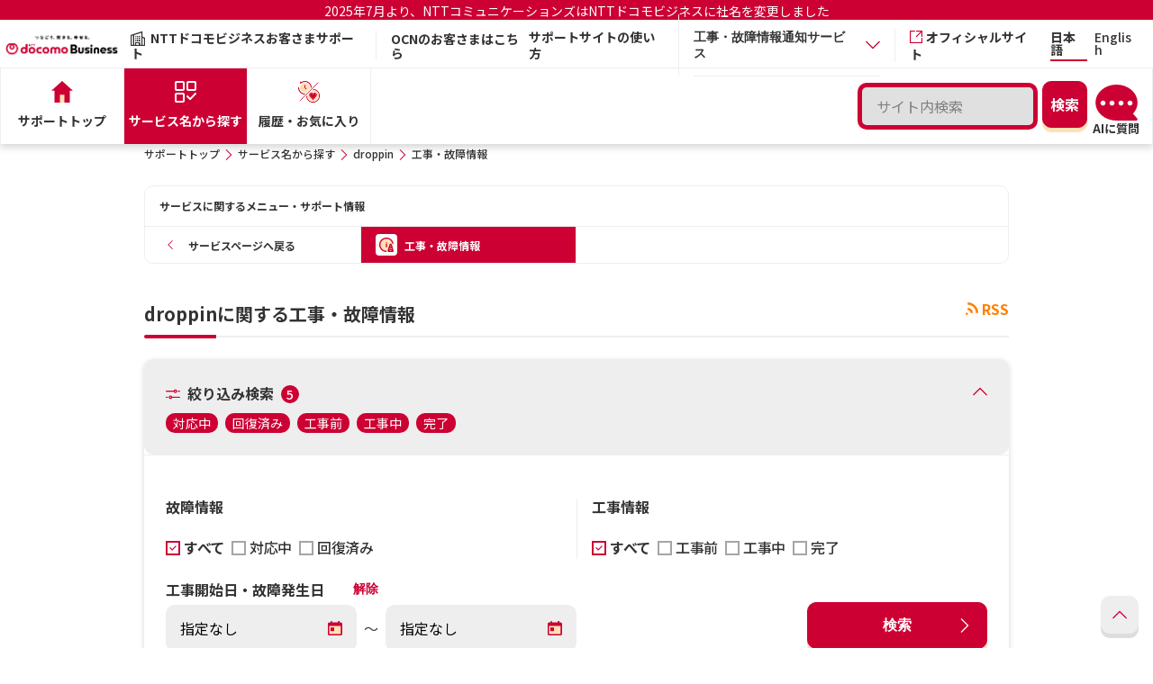

--- FILE ---
content_type: text/html;charset=UTF-8
request_url: https://support.ntt.com/droppin/maintenance/search/
body_size: 14382
content:
<!DOCTYPE html>
<html lang="ja" xmlns="http://www.w3.org/1999/xhtml">
<head>
	<title>
		
		droppinの工事・故障情報一覧 | NTTドコモビジネス お客さまサポート
	</title>
	
	
	<link rel="shortcut icon" href="/image/nttcom/favicon.ico">
	
	<meta http-equiv="Content-Type" content="text/html; charset=UTF-8" />
	<meta name="viewport" content="width=device-width,initial-scale=1.0,shrink-to-fit=no">
    <meta name="format-detection" content="telephone=no">
    <meta http-equiv="X-UA-Compatible" content="IE=Edge">
    <link rel="preconnect" href="https://fonts.gstatic.com">
    <link href="https://fonts.googleapis.com/css2?family=Noto+Sans+JP:wght@400;500;700&display=swap" rel="stylesheet">
    <link rel="stylesheet" href="/css/common/jquery-ui.css?t=1763545855941" type="text/css" />
	
	
	
		<link rel="stylesheet" href="/css/common/style_b.css?t=1763545855941" type="text/css" media="screen, print" />
		
	
	<link rel="canonical" href="https://support.ntt.com/droppin/maintenance/search/" />
	<script type="text/javascript" src="/js/common/jquery-3.5.1.min.js?t=1763545855941"></script>
	<script type="text/javascript" src="/js/common/jquery-ui.min.js?t=1763545855941"></script>
	<script type="text/javascript" src="/js/common/jquery.cookie.js?t=1763545855941"></script>
	<script type="text/javascript" src="/js/renewal/suggest.js?t=1763545855941"></script>
	<script type="text/javascript" src="/js/renewal/localStorage.js?t=1763545855941"></script>
	<script type="text/javascript" src="https://log.gs3.goo.ne.jp/js/ocnsupport/gssa.js"></script>
<meta name="description" content="NTTドコモビジネスのサポート情報です。こちらのページでは、「droppin」の工事・故障情報一覧をご案内します。" />
<meta name="keywords" content="" />
<meta name="robots" content="noindex" />



	


<script type="text/javascript">
/*<![CDATA[*/
$(function() {
	// 認証コンテンツのリンクに鍵マークをつける
	$("[data-ncom-auth = true]").each(function(i, elem) {
		$(elem).closest(".-keypos").addClass("-key");
	});
});
/*]]>*/
</script>

	
	<script src="/upload/migration/js/tracking/gtm_business_p.js" type="text/javascript"></script>
<script>
	(function($){
		$(function(){

			// マイサポートリンク
			$("#mysupport_link").click(function(e){
				e.preventDefault();
				$('.mysupport_confirm_popup').show();
			});
			$('.mysupport_confirm_popup .cancel').click(function(e){
				e.preventDefault();
				$('.mysupport_confirm_popup').hide();
			});

		});
	})(jQuery);
	</script>

                              <script>!function(a){var e="https://s.go-mpulse.net/boomerang/",t="addEventListener";if("False"=="True")a.BOOMR_config=a.BOOMR_config||{},a.BOOMR_config.PageParams=a.BOOMR_config.PageParams||{},a.BOOMR_config.PageParams.pci=!0,e="https://s2.go-mpulse.net/boomerang/";if(window.BOOMR_API_key="KWFHA-J8D8Z-GR6KN-HHEJN-FXVMT",function(){function n(e){a.BOOMR_onload=e&&e.timeStamp||(new Date).getTime()}if(!a.BOOMR||!a.BOOMR.version&&!a.BOOMR.snippetExecuted){a.BOOMR=a.BOOMR||{},a.BOOMR.snippetExecuted=!0;var i,_,o,r=document.createElement("iframe");if(a[t])a[t]("load",n,!1);else if(a.attachEvent)a.attachEvent("onload",n);r.src="javascript:void(0)",r.title="",r.role="presentation",(r.frameElement||r).style.cssText="width:0;height:0;border:0;display:none;",o=document.getElementsByTagName("script")[0],o.parentNode.insertBefore(r,o);try{_=r.contentWindow.document}catch(O){i=document.domain,r.src="javascript:var d=document.open();d.domain='"+i+"';void(0);",_=r.contentWindow.document}_.open()._l=function(){var a=this.createElement("script");if(i)this.domain=i;a.id="boomr-if-as",a.src=e+"KWFHA-J8D8Z-GR6KN-HHEJN-FXVMT",BOOMR_lstart=(new Date).getTime(),this.body.appendChild(a)},_.write("<bo"+'dy onload="document._l();">'),_.close()}}(),"".length>0)if(a&&"performance"in a&&a.performance&&"function"==typeof a.performance.setResourceTimingBufferSize)a.performance.setResourceTimingBufferSize();!function(){if(BOOMR=a.BOOMR||{},BOOMR.plugins=BOOMR.plugins||{},!BOOMR.plugins.AK){var e=""=="true"?1:0,t="",n="aoi3vcyxfuxnc2j5mx2a-f-480aa6604-clientnsv4-s.akamaihd.net",i="false"=="true"?2:1,_={"ak.v":"39","ak.cp":"1135735","ak.ai":parseInt("674208",10),"ak.ol":"0","ak.cr":8,"ak.ipv":4,"ak.proto":"h2","ak.rid":"7b913642","ak.r":47370,"ak.a2":e,"ak.m":"dscb","ak.n":"essl","ak.bpcip":"3.145.186.0","ak.cport":52896,"ak.gh":"23.208.24.79","ak.quicv":"","ak.tlsv":"tls1.3","ak.0rtt":"","ak.0rtt.ed":"","ak.csrc":"-","ak.acc":"","ak.t":"1765631476","ak.ak":"hOBiQwZUYzCg5VSAfCLimQ==KGDVphZeRRZI2ciHJS61VBafddKjBLyMYHu7FqnuW2NfGbi3kEj3Hc1trn5MdYzRgBDv+T3A4AlueUmmJJr4l6pYyct0ITTMuEqyAUakjfrDV7iKIdwiXOPqYoS4GU/oXQLkSmUMproayNoZVVI9WUmiakjZa+OmFSvM5wmL0wAMH4hCKcDpS8zElecp+ayhktYpXAcdF+duhpo+20u7rk635w0XCi+uLZif6o8ukJzyAW/L08cX0DwURaS3QaP9WGo0ChcNJ+KzCQfKOIDoZLW7xMzqxa48NbSsDGvcA9+xgsB0E/cizNjuSHLIr9r5YIamjqKqZFDhhNmXxNKAN3PxtZs4bS3VkHxyVV0F3gPoT3C0rcujm3t9MnEq2aNiQUb4VyEnNKVZz7YfLV+hxkMTFTwCDjzrWBFXrIgrnEI=","ak.pv":"13","ak.dpoabenc":"","ak.tf":i};if(""!==t)_["ak.ruds"]=t;var o={i:!1,av:function(e){var t="http.initiator";if(e&&(!e[t]||"spa_hard"===e[t]))_["ak.feo"]=void 0!==a.aFeoApplied?1:0,BOOMR.addVar(_)},rv:function(){var a=["ak.bpcip","ak.cport","ak.cr","ak.csrc","ak.gh","ak.ipv","ak.m","ak.n","ak.ol","ak.proto","ak.quicv","ak.tlsv","ak.0rtt","ak.0rtt.ed","ak.r","ak.acc","ak.t","ak.tf"];BOOMR.removeVar(a)}};BOOMR.plugins.AK={akVars:_,akDNSPreFetchDomain:n,init:function(){if(!o.i){var a=BOOMR.subscribe;a("before_beacon",o.av,null,null),a("onbeacon",o.rv,null,null),o.i=!0}return this},is_complete:function(){return!0}}}}()}(window);</script></head>
<body>

	
		<div class="l-page">
			<div><header role="banner" class="l-header">
	<div class="header-announcement" style="background-color:#CC0033; padding:3px; margin-bottom: 3px;">
		<p style="text-align:center;"><a style="font-size:1.4rem;color:#fff!important;" target="_blank" href="https://www.ntt.com/about-us/nttdocomobusiness.html">2025年7月より、NTTコミュニケーションズはNTTドコモビジネスに社名を変更しました</a></p>
		
	</div>
	<div class="l-header__row">
		
		<h1 class="l-header__ci"><a href="https://www.ntt.com/" class="l-header__ci-link"><img src="/image/ci_04.png" alt="NTT DOCOMO BUSINESS" class="l-header__ci-image" width="140" height="34"></a></h1>
		
		<p class="l-header__category"><i class="icon-font icon-font-icon_corporation" aria-hidden="true"></i>NTTドコモビジネスお客さまサポート</p>
		
		<p class="l-header__character"><a target="_blank" href="https://support.ocn.ne.jp/">OCNのお客さまはこちら</a></p>
		<div class="l-header__sub">
			<ul class="l-header__util">
				<li class="l-header__util-item"><a href="/guide" class="l-header__util-link">サポートサイトの使い方</a></li>
				
				<li class="l-header__util-item">
					<div class="p-accordion__item js-accordion" role="presentation">
						<div class="p-accordion__title">
							<button class="p-accordion__button accordion_menu2 js-accordion-toggle" role="tab" aria-expanded="false" aria-selected="false" aria-controls="accordion1">
								<p class="l-header__util-link">工事・故障情報通知サービス</p>
								<i class="icon-font icon-font-icon_arrow-bottom" aria-hidden="true"></i>
							</button>
						</div>
						<div class="accordion_box" id="accordion1" aria-hidden="true" style="display: none;">
							<p class="l-header__util-link accordion_column"><a href="/mysupport/?loginType=bda">ビジネスdアカウントでログイン</a></p>
							<p class="l-header__util-link accordion_column"><a href="/mysupport/?loginType=ocn">OCN IDでログイン</a></p>
						</div>
					</div>
				</li>
				
				<li class="l-header__util-item"><a href="https://www.ntt.com/" target="_blank" rel="noopener noreferrer" class="l-header__util-link"><i class="icon-font icon-font-icon_blank" aria-hidden="true"></i>オフィシャルサイト</a></li>
			</ul>
			<ul class="l-header__lang l-header__lang2">
				<li class="l-header__lang-item"><a href="/" class="l-header__lang-link -current">日本語</a></li>
				<li class="l-header__lang-item"><a href="/en/" class="l-header__lang-link">English</a></li>
				
				
			</ul>
			
			
			<p class="l-header__ocn new-u-sp"><a href="#" class="l-header__ocn-link" id="headerSearchButton"><i class="icon-font icon-font-icon_zoom" aria-hidden="true"></i><span class="l-header__ocn-text">検索</span></a></p>
			<p class="l-header__ocn new-u-sp ai-sp-div"><ai-chatbot locale="ja" site="ntt"></ai-chatbot></p>
			
			
			
			<button type="button" class="l-header__menu js-menu-open" role="tab" aria-expanded="false" aria-selected="false" aria-controls="header__nav"><span class="l-header__menu-icon"><i></i><i></i><i></i></span><span class="l-header__menu-text"><span class="-open">MENU</span><span class="-close">CLOSE</span></span></button>
		</div>
	</div>
	<div class="l-header__nav" id="header__nav">
		<div class="l-header__nav-wrapper">
			<div class="l-header__nav-header">
				
				<p class="l-header__nav-category"><i class="icon-font icon-font-icon_corporation" aria-hidden="true"></i>
					<span class="-text">NTTドコモビジネスお客さまサポート</span>
				</p>
				<ul class="l-header__nav-lang">
					<li class="l-header__nav-item"><a href="/" class="l-header__nav-link -current">日本語</a></li>
					<li class="l-header__nav-item"><a href="/en/" class="l-header__nav-link">English</a></li>
					
					
				</ul>
			</div>
			<nav class="l-globalnav">
				<div class="l-globalnav__search" style="position: relative;">
					<div class="p-search p-search_header new-u-pc">
						<div class="p-search__row p-search__row_header">
							<p class="p-search__text p-search__text_header"><input type="text" autocomplete="off" value="" id="header_queryWord" class="c-headerSearch" enterkeyhint="enter" maxlength="50" name="queryWord" placeholder="サイト内検索" /></p>
							<div class="p-search__button">
								<input type="submit" id="headerSearch" class="c-button -primary -simple" value="検索">
								<input type="hidden" name="goodsCode" value="14957">
								<input type="hidden" name="businessFlg" value="true">
								<input type="hidden" name="scheme" value="https">
								<input type="hidden" name="suggestContentsType" value="6">
								<input type="hidden" name="languageType" value="1">
								
							</div>
						</div>
					<div class="ai-pc-div"><ai-chatbot locale="ja" site="ntt"></ai-chatbot></div>
					
					
					
					</div>

					

					<div id="temp-suggestSearch" class="p-result__ items" style="display:none;">
						<div class="p-result__item -keypos">
							<a href="#" class="p-result__link icon-font">
								<h3 class="p-result__headline">タイトル</h3>
								<p class="p-result__summary">概要</p>
								<div class="p-result__footer">
									<p class="p-result__category"></p><p class="p-result__url">#</p>
								</div>
							</a>
						</div>
					</div>
					<div id="temp-suggestMore" style="display:none;">
						<p class="c-more" style="text-align: right;">
							<a href="#" class="c-more__link"><span id="c-more__link"></span><i class="icon-font icon-font-icon_arrow-right" aria-hidden="true"></i></a>
						</p>
					</div>
					<input type="hidden" name="isSuggestSearch" value="true" />
					<div class="popup2">
						<div class="content2">
							<section class="p-result">
							</section>
						</div>
					</div>
					<div id="suggestAuto_header" style="position: absolute;"></div>
					<input type="hidden" name="selectWord" value="">
					<input type="hidden" name="selectWordTime" value="">
					<input type="hidden" name="selectWordCurrent" value="">
					<form name="search" id="h-search" method="get" action="/siteSearch"></form>
				</div>
				<ul class="l-globalnav__main">
					
					
					
					<li class="l-globalnav__main-item"><a href="/" class="l-globalnav__main-link"><i class="icon-font icon-font-icon_home" aria-hidden="true"></i><img src="/image/icon/home_01_dr.svg" alt="" width="24" height="24"><span class="l-globalnav__main-text">サポートトップ</span></a></li>

					
					
					<li class="l-globalnav__main-item"><a href="/service" class="l-globalnav__main-link -current"><i class="icon-font icon-font-icon_support" aria-hidden="true"></i><img src="/image/icon/service_01_dr.svg" alt="" width="24" height="24"><span class="l-globalnav__main-text">サービス名から探す</span></a></li>
					

					

					
					
					
					<li class="l-globalnav__main-item"><a href="/personalize" class="l-globalnav__main-link"><img src="/image/icon/rep-ifont/icon_favorite_w.svg" class="iconType2" alt="" width="24" height="24"><img src="/image/icon/favorite_01_dr.svg" class="iconType1" alt="" width="24" height="24"><span class="l-globalnav__main-text">履歴・お気に入り</span></a></li>
				</ul>
				<ul class="l-globalnav__sub">
					<li class="l-globalnav__sub-item"><a href="/supportTopInfo" class="l-globalnav__sub-link">お知らせ</a></li>
					<li class="l-globalnav__sub-item"><a href="/guide" class="l-globalnav__sub-link">サポートサイトの使い方</a></li>
					
					<li class="l-globalnav__sub-item"><a href="https://support.ocn.ne.jp/" target="_blank" class="l-globalnav__sub-link">OCNのお客さまはこちら</a></li>
					
					<li class="l-globalnav__sub-item">
						<div class="p-accordion__item js-accordion" role="presentation">
							<div class="p-accordion__title">
								<button class="p-accordion__button accordion_menu3 js-accordion-toggle" role="tab" aria-expanded="false" aria-selected="false" aria-controls="accordion1">
									<p class="l-header__util-link" style="font-weight: 700;">工事・故障情報通知サービス</p>
									<i class="icon-font icon-font-icon_arrow-bottom" aria-hidden="true"></i>
								</button>
							</div>
							<div class="accordion_box" id="accordion1" aria-hidden="true" style="display: none;">
								<p class="l-header__util-link accordion_column3"><a href="/mysupport/?loginType=bda">ビジネスdアカウントでログイン</a></p>
								<p class="l-header__util-link accordion_column3"><a href="/mysupport/?loginType=ocn">OCN IDでログイン</a></p>
							</div>
						</div>
					</li>
					
					<li class="l-globalnav__sub-item"><a href="https://www.ntt.com/" target="_blank" rel="noopener noreferrer" class="l-globalnav__sub-link"><i class="icon-font icon-font-icon_blank" aria-hidden="true"></i>オフィシャルサイト</a></li>
				</ul>
			</nav>
		</div>
	</div>
	<script type="text/javascript" src="/js/renewal/search.js?t=1763545855941"></script>
</header></div>
			
			<div class="new-u-sp">
	<div class="l-link" id="headerSearchArea" style="display: none;">
		<div class="p-search p-search_header">
			<div class="p-search__row p-search__row_header">
				<p class="p-search__text p-search__text_header"><input type="text" autocomplete="off" value="" id="header_queryWord_sp" class="c-headerSearchSp" enterkeyhint="enter" maxlength="50" name="queryWord" placeholder="サイト内検索" /></p>
				<div class="p-search__button">
					<input type="submit" id="headerSearchSp" class="c-button -primary -simple" value="検索">
					<input type="hidden" name="goodsCode" value="14957">
					<input type="hidden" name="businessFlg" value="true">
					<input type="hidden" name="scheme" value="https">
					<input type="hidden" name="suggestContentsType" value="6">
					<input type="hidden" name="languageType" value="1">
					
				</div>
			</div>
		</div>
	</div>
</div><div class="l-link u-sp">
	<ul class="l-link__lang">
		<li class="l-link__lang-item"><a href="/" class="l-link__lang-text -current">日本語</a></li>
		<li class="l-link__lang-item"><a href="/en/" class="l-link__lang-text">English</a></li>
		
		
	</ul>
</div>
			<div id="suggestAuto_other" style="position: absolute;"></div>
			
<noscript>
  <p class="area-noscript" >このウェブサイトは、JavaScriptを利用しています。JavaScriptの設定を有効にしてご利用ください。</p>
</noscript>
<p class="area-noscript" style="display:none" id="cookie_check" >このウェブサイトはクッキーを利用しています。クッキーの設定を有効にしてご利用ください。</p>

			<main role="main" class="wys-area">
				

		<div>

			
				<div class="p-category -small u-sp">
					<div class="l-container">
						<p class="p-category__headline">サービス名から探す : droppinに関する工事・故障情報</p>
					</div>
				</div>
			
			
		</div>
		

		<div class="l-container">

			
			<div class="l-breadcrumb u-pc">
	<ol class="l-breadcrumb__list" ><li class='l-breadcrumb__item'><a href='/' class='l-breadcrumb__link'>サポートトップ</a></li><li class='l-breadcrumb__item'><a href='/service' class='l-breadcrumb__link'>サービス名から探す</a></li><li class='l-breadcrumb__item'><a href='/droppin' class='l-breadcrumb__link'>droppin</a></li><li class='l-breadcrumb__item'>工事・故障情報</li></ol>
</div>
			
				<div id="localnav" class="p-localnav">
	<div class="l-localnav localnav-base">
		<p class="p-localnav__t">サービスに関するメニュー・サポート情報</p>
		<ul class="localnav">
			<li><a href="/droppin/"><span class="p-localnav__row"><span class="p-localnav__icon"><i class="icon-font icon-font-icon_arrow-left" aria-hidden="true"></i></span><span class="p-localnav__text">サービスページへ戻る</span></span></a></li>
			
				<li class="-current -keypos"><a href="/droppin/maintenance/search" class="icon-font"><span class="p-localnav__row"><span class="p-localnav__icon"><img alt="" width="24" height="24" src="/image/icon/construction_01_dr.svg"></span><span class="p-localnav__text">工事・故障情報</span></span></a></li>
				
			
			
		</ul>
	</div>
	<div class="l-localnav localnav-scroll js-localnav-scroll">
		<div class="localnav-accordion-t js-localnav-accordion-toggle">
			<div class="l-accordion__t">
				<p class="p-accordion__t">
					<span class="p-accordion__icon"><img src="/image/icon/localnav_01_dr.svg" alt="" width="24" height="24"></span>
					<span class="p-accordion__text">サービスに関するメニュー・サポート情報</span>
				</p>
				<i class='icon-font icon-font-icon_arrow-bottom' aria-hidden='true'></i>
			</div>
		</div>
		<div class="localnav-accordion-inner">
			<ul class="localnav">
				<li><a href="/droppin/"><span class="p-localnav__row"><span class="p-localnav__icon"><i class="icon-font icon-font-icon_arrow-left" aria-hidden="true"></i></span><span class="p-localnav__text">サービスページへ戻る</span></span></a></li>
				
					<li class="-current -keypos"><a href="/droppin/maintenance/search" class="icon-font"><span class="p-localnav__row"><span class="p-localnav__icon"><img alt="" width="24" height="24" src="/image/icon/construction_01_dr.svg"></span><span class="p-localnav__text">工事・故障情報</span></span></a></li>
					
				
				
			</ul>
		</div>
	</div>
</div>
			
		
			<section class="p-section">
		

			
			
				
					<p class="c-rss"><a href="/droppin/maintenance/list/rss" class="c-rss__link"><i class="icon-font icon-font-icon_rss" aria-hidden="true"></i>RSS</a></p>
				
				<h1 class="p-section__h2">droppinに関する工事・故障情報</h1>
			

			
			

			
			<input type="hidden" name="noParamLabel" value="指定なし">

			
			<form action="/droppin/maintenance/search/" method="GET" name="mtSearch">
				<div class="p-search2 js-accordion" role="presentation">

					
					<div><div id="fragment1">

	<script src="/js/common/jquery-ui.min.js?t=1763545855941"></script>
	<script>
	(function($){
		var thisForm = function(elm, selector) {
			return $($(elm).closest("form").find(selector));
		};


		$(function(){

			var $panelDiv = $("#searchPanelUpper");

			// 検索タブ切り替え
			$("#tab1").click(function(e){
				e.preventDefault();
				$("input[name='contractNoSearch']").val("0");
			});
			$("#tab2").click(function(e){
				e.preventDefault();
				$("input[name='contractNoSearch']").val("1");
			});

			// 工事ステータス
			var allM = ".searchMAll";
			var beforeM = ".search020105";
			var ingM = ".search020106";
			var endM = ".search020107";
			var statusMAll = [beforeM,ingM,endM].join(',');
			$panelDiv.find(allM).change(function(e){
				if($(this).prop("checked")) {
					thisForm(this, statusMAll).prop("checked", false);
				}
			});
			$panelDiv.find(statusMAll).change(function(e){
				if($(this).prop("checked")) {
					if(thisForm(this, beforeM).prop("checked") && thisForm(this, ingM).prop("checked") && thisForm(this, endM).prop("checked")){
						thisForm(this, allM).prop("checked", true);
						thisForm(this, statusMAll).prop("checked", false);
					} else {
						thisForm(this, allM).prop("checked", false);
					}
				}
			});

			// 故障ステータス
			var allT = ".searchTAll";
			var ingT = ".search020110";
			var endT = ".search020111";
			var statusTAll = [ingT,endT].join(',');
			$panelDiv.find(allT).change(function(e){
				if($(this).prop("checked")) {
					thisForm(this, statusTAll).prop("checked", false);
				}
			});
			$panelDiv.find(statusTAll).change(function(e){
				if($(this).prop("checked")) {
					if(thisForm(this, ingT).prop("checked") && thisForm(this, endT).prop("checked")){
						thisForm(this, allT).prop("checked", true);
						thisForm(this, statusTAll).prop("checked", false);
					} else {
						thisForm(this, allT).prop("checked", false);
					}
				}
			});

			// 検索するボタン
			$panelDiv.find("p.p-search2__button button").click(function(e){
				e.preventDefault();

				// 地域を復元

				// 領域初期化
				$("#areaSelectModal input[type='checkbox']").each(function(){
					$(this).prop("checked", false);
				});
				// 選択済地域
				if($("#area-modal .js-ariaSearch-radio:checked").length <= 0) {
					// 全国
					$("#area-modal .areaAll").prop("checked", true);
				} else {
					$("#area-modal .js-ariaSearch-radio:checked").each(function(){
						$("#areaSelectModal input[type='checkbox'][value='" + $(this).val() + "']").prop("checked", true);
					});
				}

				$(this).closest("form").submit();
			});

			// 地域チェックボックスpc-sp連動
			$("#area-modal .js-ariaSearch-radio").click(function(e){
				$("#area-modal .js-ariaSearch-radio[value='" + $(this).val() + "']").prop("checked", $(this).prop("checked"));
			});
			// 解除ボタン
			$(".js-ariaSearch-reset").click(function(e){
				setTimeout(function(){
					$("#keyword").val("すべての地域");
				}, 0);
			});

			// 日付初期設定
			if($panelDiv.find("input[name='dateFrom']").val() == ""){
				$panelDiv.find("input[name='dateFrom']").val($("input[name='noParamLabel']").val());
			}
			if($panelDiv.find("input[name='dateTo']").val() == ""){
				$panelDiv.find("input[name='dateTo']").val($("input[name='noParamLabel']").val());
			}
			// 日付初期設定(契約ID検索)
			if($panelDiv.find("input[name='dateFromContract']").val() == ""){
				$panelDiv.find("input[name='dateFromContract']").val($("input[name='noParamLabel']").val());
			}
			if($panelDiv.find("input[name='dateToContract']").val() == ""){
				$panelDiv.find("input[name='dateToContract']").val($("input[name='noParamLabel']").val());
			}
			// エラー赤背景着色
			if($("#contractNumError").val() == 1){
				$panelDiv.find("#agreement").closest(".c-text").addClass("-error");
			}
			if($("#dateFromError").val() == 1){
				$panelDiv.find(".c-text.dateFrom").addClass("-error");
			}
			if($("#dateToError").val() == 1){
				$panelDiv.find(".c-text.dateTo").addClass("-error");
			}
			if($("#dateFromContractError").val() == 1){
				$panelDiv.find(".c-text.dateFromContract").addClass("-error");
			}
			if($("#dateToContractError").val() == 1){
				$panelDiv.find(".c-text.dateToContract").addClass("-error");
			}

			// 日付解除
			$("#date_reset").click(function(e){
				$panelDiv.find("input[name='dateFrom']").val($("input[name='noParamLabel']").val());
				$panelDiv.find("input[name='dateTo']").val($("input[name='noParamLabel']").val());
			});
			// 日付解除(契約ID検索)
			$("#date_reset_contract").click(function(e){
				$panelDiv.find("input[name='dateFromContract']").val($("input[name='noParamLabel']").val());
				$panelDiv.find("input[name='dateToContract']").val($("input[name='noParamLabel']").val());
			});

			// 契約ID検索内の対象サービスアコーディオン
			$(".p-accordion__button.js-accordion-toggle").click(function(e){
				e.preventDefault();
			});

			if($("div.p-search2__sort").length <= 0) {
				$("#searching-again").show();
			}

			// 契約IDエンターキー
			$("input[name='contractNum']").keypress(function(e){
				if(e.keyCode == 13) {
					$(this).closest("form").submit();
				}
			});

			// 地域
			if($panelDiv.find("#areaSelectModal .pref-check:checked").length > 0){
				// 全国解除
				$("input[name='areaAll']").prop("checked", false);

				// 地域復元
				var numsmap = {};
				var nums = [];
				var selAreas =[];
				$panelDiv.find("#areaSelectModal .pref-check:checked").each(function(i, e){
					if(numsmap[$(this).val()]){
						return;
					}
					numsmap[$(this).val()] = true;

					var areaName = "";
					if(!$(this).data("parent")){
						// 地域
						selAreas.push($(this).val());
						areaName = $(this).data("dname");
					} else {
						// 都道府県
						for(var i = 0; i < selAreas.length; i++) {
							if(selAreas[i] == $(this).data("parent")) {
								return;
							}
						}
						areaName = $("#areaSelectModal .pref-check[value='" + $(this).data("parent") + "']").data("dname");
					}
					// 地図の着色
					if(areaName != "" && !$(".c-map__prefectures.js-ariaSearch-map[data-area='" + areaName + "']").hasClass("-active")) {
						$(".c-map__prefectures.js-ariaSearch-map[data-area='" + areaName + "']").addClass("-active");
					}

					nums.push($(this).data("dname"));
				});

				$("#keyword").val(nums.join("、"));
			}

		});
	})(jQuery);
	</script>



</div></div>

					
					<div><div id="fragment1" class="p-search2__sort p-search2__sort_heading">
			<h2 class="p-search2__sort-title">
				<i class="icon-font icon-font-icon_sort" aria-hidden="true"></i>
				絞り込み検索
				<th:span class="p-search2__sort-number">5</th:span>
			</h2>
			<ul class="p-search2__sort-list">
				
					<li class="p-search2__sort-item">対応中</li>
				
					<li class="p-search2__sort-item">回復済み</li>
				
					<li class="p-search2__sort-item">工事前</li>
				
					<li class="p-search2__sort-item">工事中</li>
				
					<li class="p-search2__sort-item">完了</li>
				
			</ul>
			<button class="p-search3__button-again js-accordion-toggle"
				role="tab" aria-expanded="true" aria-selected="true"
				aria-controls="searching-again">
				<i class="icon-font icon-font-icon_arrow-bottom" aria-label="再検索"></i>
			</button>

			<script>
			(function($) {
			    $(function() {
			        // URLパラメータを取得
			        var urlParams = new URLSearchParams(window.location.search);

			        // 'urlPart' パラメータを除外したパラメータリストを作成
			        var filteredParams = new URLSearchParams();
			        urlParams.forEach((value, key) => {
			            if (key !== 'urlPart') {
			                filteredParams.append(key, value);
			            }
			        });

			        var hasFilteredParams = filteredParams.toString() !== "";
			        // 遷移元のURLパス確認
			        var referrerPath = document.referrer;

			        // アコーディオン要素
			        var $accordionButton = $(".p-search3__button-again.js-accordion-toggle");
			        var $accordionPanel = $(".p-search3__panel");
			        var $accordionHeading = $(".p-search2__sort_heading");
			        var $icon = $accordionButton.find("i.icon-font");

			        // アコーディオンの開閉に応じてアイコンを更新
			        function updateIcon(isOpen) {
			            // アイコン状態再取得
			            $icon = $accordionButton.find("i.icon-font");

			            if (isOpen) {
			                $icon.removeClass("icon-font-icon_arrow-bottom").addClass("icon-font-icon_arrow-top");
			            } else {
			                $icon.removeClass("icon-font-icon_arrow-top").addClass("icon-font-icon_arrow-bottom");
			            }
			        }

			        // トグル中かどうかを示すフラグ
			        let isToggling = false;

			        // アコーディオンの開閉をトグルする共通関数
			        function toggleAccordion() {

			            //アコーディオンの開閉状態取得
			            var isOpen = $accordionButton.attr("aria-expanded") === "true";

			            // ボタンを無効化
			            $accordionButton.prop("disabled", true);

			            // アコーディオンの開閉動作
			            $accordionPanel.slideToggle(function() {
			                if (isOpen) {
			                    // アコーディオンを閉じる場合
			                    $accordionButton.attr("aria-expanded", "false").attr("aria-selected", "false");
			                    $accordionPanel.css({
			                        display: 'none',
			                        height: 'auto'
			                    });
			                    $accordionHeading.attr("aria-expanded", "false").attr("aria-selected", "false");
			                    $(".p-search2.js-accordion").removeClass("-open");
			                    updateIcon(false);
			                } else {
			                    // アコーディオンを開く場合
			                    $accordionButton.attr("aria-expanded", "true").attr("aria-selected", "true");
			                    $accordionPanel.css({
			                        display: 'block',
			                        height: 'auto',
			                        padding: '24px'
			                    });
			                    $accordionHeading.attr("aria-expanded", "true").attr("aria-selected", "true");
			                    $(".p-search2.js-accordion").addClass("-open");
			                    updateIcon(true);
			                }

			                // アニメーション終了後にボタンを再度有効化
			                $accordionButton.prop("disabled", false);
			            });
			        }

			        // 遷移元URLに商品別/goodsLoginが含まれているか確認
			        var openGoodsLogin = referrerPath.includes('/goodsLogin');

			        // 初期状態で'urlPart'以外にパラメータがある場合は閉じた状態に設定
			        if (hasFilteredParams && !openGoodsLogin) {
			            $accordionButton.attr("aria-expanded", "false").attr("aria-selected", "false");
			            $accordionHeading.attr("aria-expanded", "false").attr("aria-selected", "false");
			            $accordionPanel.hide();
			            $(".p-search2.js-accordion").removeClass("-open");
			            updateIcon(false);
			        } else {
			            //パラメータがない場合は開いた状態に設定
			            $accordionButton.attr("aria-expanded", "true").attr("aria-selected", "true");
			            $accordionHeading.attr("aria-expanded", "true").attr("aria-selected", "true");
			            $accordionPanel.show();
			            $(".p-search2.js-accordion").addClass("-open");
			            updateIcon(true);
			        }

			        // ボタンのクリックイベント
			        $accordionButton.click(function(e) {
			            e.preventDefault();
			            e.stopPropagation();
			            toggleAccordion();
			        });

			        // .p-search2__sort_headingをクリックした時のアコーディオン開閉
			        $accordionHeading.click(function(e) {
			            e.preventDefault();
			            toggleAccordion();
			        });

			        // aria-expanded 属性をヘッディングとボタンの間で同期する
			        function syncAriaExpanded() {
			            var buttonState = $accordionButton.attr("aria-expanded");
			            $accordionHeading.attr("aria-expanded", buttonState);
			        }

			        // アコーディオンの状態変更時に aria-expanded を同期
			        $accordionButton.on('click', function() {
			            syncAriaExpanded();
			        });

			        $accordionHeading.on('click', function() {
			            syncAriaExpanded();
			        });
			    });
			})(jQuery);
			</script>
		</div></div>

					
					<div id="searchPanelUpper" class="searchPanel"><div class="p-search2__panel p-search2__panel_button p-search3__panel" id="searching-again">

		<div class="p-tab -close js-tab">
			<input type="hidden" name="urlPart" value="droppin">
			<input type="hidden" name="goodsCode" value="14957">
			<input type="hidden" name="sortType" value="1">
			<input type="hidden" name="pageNo" value="0">
			<input type="hidden" name="searched" value="1">
			<input type="hidden" name="contractNoSearch" value="0">
			<input type="hidden" name="fromp" value="">
			
			
			
			
			

			
			

			<div id="tabpanel1" class="p-tab__panel js-tab-panel"
				role="tabpanel" aria-labelledby="tab1" aria-hidden="false">
				<div class="p-search2__row -separate -bordered-md">
					<div class="p-search2__column">
						<h2 class="p-search2__title">故障情報</h2>
						<div class="p-search2__control">
							<ul class="p-horizontal-list -separate-md">
								<li class="p-horizontal-list__item"><label
									class="c-checkbox"><input type="checkbox" value="1" id="searchTAll" name="searchTAll" class="searchTAll" checked="checked"><span
										class="c-checkbox__text">すべて</span></label></li>
								<li class="p-horizontal-list__item"><label
									class="c-checkbox"><input type="checkbox" value="1" name="beingSearchCondition" id="search020110" class="search020110"><span
										class="c-checkbox__text">対応中</span></label></li>
								<li class="p-horizontal-list__item"><label
									class="c-checkbox"><input type="checkbox" value="1" name="preRestorationCondition" id="search020111" class="search020111"><span
										class="c-checkbox__text">回復済み</span></label></li>
							</ul>
						</div>
					</div>
					<div class="p-search2__column">
						<h2 class="p-search2__title">工事情報</h2>
						<div class="p-search2__control">
							<ul class="p-horizontal-list -separate-md">
								<li class="p-horizontal-list__item"><label
									class="c-checkbox"><input type="checkbox" value="1" id="searchMAll" name="searchMAll" class="searchMAll" checked="checked"><span class="c-checkbox__text">すべて</span></label></li>
								<li class="p-horizontal-list__item"><label
									class="c-checkbox"><input type="checkbox" value="1" name="beforeConstructionSearchCondition" id="search020105" class="search020105"><span class="c-checkbox__text">工事前</span></label></li>
								<li class="p-horizontal-list__item"><label
									class="c-checkbox"><input type="checkbox" value="1" name="underConstructionSearchCondition" id="search020106" class="search020106"><span class="c-checkbox__text">工事中</span></label></li>
								<li class="p-horizontal-list__item"><label
									class="c-checkbox"><input type="checkbox" value="1" name="completeSearchCondition" id="search020107" class="search020107"><span class="c-checkbox__text">完了</span></label></li>
							</ul>
						</div>
					</div>
					
					
				</div>
				<div class="p-search2__row">
					
						
					
					
					<div class="p-search2__column">
						<div class="p-search2__header -clear">
							<label class="p-search2__label">工事開始日・故障発生日</label>
							<button class="p-search2__clear" id="date_reset"
								type="button">解除</button>
						</div>
						<div class="p-search2__control">
							<div class="p-search2__calendar">
								<div class="p-search2__calendar-column">
									
									<div class="c-text -icon dateFrom">
										<input type="text" name="dateFrom" id="dp1613718415410" value=""
											readonly class="js-datepicker"><img
											src="/image/icon/calendar_01_dr.svg" alt="" width="16"
											height="16" class="c-text__icon">
									</div>
								</div>
								<div class="p-search2__calendar-unit">～</div>
								<div class="p-search2__calendar-column">
									
									<div class="c-text -icon dateTo">
										<input type="text" name="dateTo" id="dp1613718415411" value=""
											readonly class="js-datepicker"><img
											src="/image/icon/calendar_01_dr.svg" alt="" width="16"
											height="16" class="c-text__icon">
									</div>
								</div>
							</div>
						</div>
					</div>

					<div class="p-search2__column -button">
						<p class="p-search2__button">
							<button class="c-button -primary" id="maintenanceSearch">検索</button>
						</p>
					</div>
				</div>
			</div>
			<div id="tabpanel2" class="p-tab__panel js-tab-panel"
				role="tabpanel" aria-labelledby="tab2" aria-hidden="true">
				<div class="p-template">
					<p class="p-template__p">お客さまがご契約のサービスへの影響についてはこちらで確認できます。<br />複数のIDを入力することで、いずれかのIDに影響のある工事・故障情報を検索することが可能です。</p>
					<ul class="p-template__note-list">
						<li>※契約IDを複数IDを入力する場合は、IDの後に、半角スペースを入力して下さい。</li>
						<li>※契約IDは半角スペースを入れて最大560文字まで入力可能です。</li>
						<li>※検索対象のサービスは限定されています。</li>
						<li>※検索の結果が0件の場合でも、実際には影響を受けることがあります。詳しくは各サービスの窓口までお問い合わせください。</li>
					</ul>
				</div>
				<div class="p-accordion" role="tablist">
					<div class="p-accordion__item js-accordion" role="presentation">
						<h3 class="p-accordion__title">
							<button class="p-accordion__button js-accordion-toggle"
								role="tab" aria-expanded="false" aria-selected="false"
								aria-controls="accordion1">
								検索対象サービス
								<i class="icon-font icon-font-icon_arrow-bottom"
									aria-hidden="true"></i>
							</button>
						</h3>
						<div class="p-accordion__panel" id="accordion1"
							aria-hidden="true">
							<div class="p-accordion__block">
								<a href="/workspace">
									<p>Workspace Mobility(未使用)</p>
								</a><a href="/arc-ipvoice-wxc">
									<p>Arcstar IP Voice(Webex Calling)</p>
								</a><a href="/wideangle-asm">
									<p>ASM</p>
								</a><a href="/aiadvisor">
									<p>AI Advisor</p>
								</a><a href="/iot-thingscloud">
									<p>Things Cloud</p>
								</a><a href="/ancar-rec">
									<p>ANCAR Rec</p>
								</a><a href="/sign">
									<p>docomo business SIGN</p>
								</a><a href="/arcstares">
									<p>Arcstar Enterprise Streaming</p>
								</a><a href="/s-ocn-fc">
									<p>Super OCN Flexible Connect</p>
								</a><a href="/vpn-besteffort">
									<p>Arcstar Universal One ベストエフォート</p>
								</a><a href="/pip">
									<p>プライベートIPサービス</p>
								</a><a href="/hikari-f">
									<p>OCN 光サービス 固定IP(F)/一元故障受付</p>
								</a><a href="/adsl-f">
									<p>OCN ADSLサービス 固定IP(F)/一元故障受付</p>
								</a><a href="/xmpf">
									<p>X Managed Platform</p>
								</a><a href="/vpn-wifi">
									<p>Arcstar Universal One クラウドWi-Fi</p>
								</a><a href="/vpn-besteffort-wireless">
									<p>Arcstar Universal One L3ベストエフォートワイヤレス（メイン利用）</p>
								</a><a href="/hikari-f-vpn">
									<p>OCN 光サービス for VPN(F)/一元故障受付</p>
								</a><a href="/hikari-line-search">
									<p>ひかりライン影響回線</p>
								</a><a href="/adsl-f-vpn">
									<p>OCN ADSLサービス for VPN(F)/一元故障受付</p>
								</a><a href="/wideangle-rs">
									<p>リスクスコアリング</p>
								</a><a href="/cdn-akamai">
									<p>CDN/Edge Platform Powered by Akamai</p>
								</a><a href="/mw-businessr3">
									<p>Bizメール＆ウェブ ビジネス r3 （ライト/ベーシック）</p>
								</a><a href="/wideangle-st">
									<p>セキュリティ教育＆メール訓練</p>
								</a><a href="/docorimonet">
									<p>DoCoリモ・ネットV2</p>
								</a><a href="/linkeeth-drive">
									<p>LINKEETH DRIVE</p>
								</a><a href="/unosenyou-senyou">
									<p>Arcstar Universal One イーサネット専用線・専用サービス</p>
								</a><a href="/guara">
									<p>Arcstar Universal One ギャランティアクセス</p>
								</a><a href="/arc-ipvoice-wireless">
									<p>Arcstar IP Voice ワイヤレス</p>
								</a><a href="/rink">
									<p>docomo business RINK セキュアドWAN</p>
								</a><a href="/arc-ipvoice-connect">
									<p>Arcstar IP Voice Connect</p>
								</a><a href="/isp-pf">
									<p>ISPプラットフォーム</p>
								</a><a href="/webex-calling">
									<p>Webex Calling</p>
								</a><a href="/ins-p">
									<p>パケット通信サービス（INS-P）</p>
								</a><a href="/amazonconnect">
									<p>Amazon Connect</p>
								</a><a href="/robico">
									<p>RobiCo</p>
								</a><a href="/locoview">
									<p>LocoView</p>
								</a><a href="/voip-search">
									<p>工事故障影響検索用ページ</p>
								</a>
							</div>
						</div>
					</div>
				</div>
				<div class="p-search2__row -separate">
					<div class="p-search2__column">
						<label for="agreement" class="p-search2__label">契約ID</label>
						<div class="p-search2__control">
							<div class="c-text">
								<input type="text" name="contractNum" value="" id="agreement" enterkeyhint="enter">
							</div>
						</div>
					</div>
				</div>
				<div class="p-search2__row -separate">
					
					<div class="p-search2__column">
						<div class="p-search2__header -clear">
							<label class="p-search2__label">工事開始日・故障発生日</label>
							<button class="p-search2__clear" id="date_reset_contract"
								type="button">解除</button>
						</div>
						<div class="p-search2__control">
							<div class="p-search2__calendar">
								<div class="p-search2__calendar-column">
									
									<div class="c-text -icon dateFromContract">
										<input type="text" name="dateFromContract" id="dp16137184154102" value=""
											readonly class="js-datepicker"><img src="/image/icon/calendar_01_dr.svg" alt="" width="16"
											height="16" class="c-text__icon">
									</div>
								</div>
								<div class="p-search2__calendar-unit">～</div>
								<div class="p-search2__calendar-column">
									
									<div class="c-text -icon dateToContract">
										<input type="text" name="dateToContract" id="dp16137184154112" value=""
											readonly class="js-datepicker"><img src="/image/icon/calendar_01_dr.svg" alt="" width="16"
											height="16" class="c-text__icon">
									</div>
								</div>
							</div>
						</div>
					</div>
					<div class="p-search2__column -button">
						<p class="p-search2__button">
							<button class="c-button -primary" id="contractMaintenanceSearch">検索</button>
						</p>
					</div>
				</div>
			</div>
		</div>
	</div></div>

				</div>

				
				

				
				<div><div id="fragment1">

	

		

			<section class="p-result">
				<div class="p-result__intro -close-sm">
					<h2 class="p-result__title">
						検索結果
						<span class="p-result__number">3</span>
						件
						[1 - 3 件表示]
					</h2>
					<div class="p-result__row-sm">
						
	<p class="p-result__indicate">
	  <span class="c-select -small">
	    <select name="viewNum">
	      <option value="10" selected="selected">10件表示</option>
	      <option value="30">30件表示</option>
	      <option value="50">50件表示</option>
	    </select>
	  </span>
	</p>

						<p class="p-result__indicate -large">
							<span class="c-select -small">
								
								<select id="sortType" name="sort">
									<option value="1" selected="selected">標準</option>
									<option value="2">工事期間開始日時・故障発生日時：昇順</option>
									<option value="3">工事期間開始日時・故障発生日時：降順</option>
								</select>
							</span>
						</p>
					</div>
				</div>

<script>
(function($){
	$(function(){
		$(".js-menu").on("click", function () {
			$(this).next().slideToggle();
			if ($(this).hasClass("-open")) {
				$(this).removeClass("-open");
			} else {
				$(this).addClass("-open");
			}
		});
	});
})(jQuery);
</script>

				<ul class="p-news-list">
					<li class="p-news-list__item" >
						

						
							
							<a class="p-news-list__link icon-font" href="/droppin/trouble/detail/84025?fromp=&amp;gct=">
								<div class="p-news-list__row">
									<p class="p-news-list__date">
										<time datetime="2025-05-14 01:25">2025年05月14日 01:25掲載</time>
									</p>
									<div class="p-news-list__badge">
										
										
											<p class="c-badge -failure">故障</p>
										
										
										
										
										
											
											
												<p class="c-badge -recovered">
													<i class="icon-font icon-font-icon_recovered" aria-hidden="true"></i>
													回復済み
												</p>
											
										
										
										
										
										<p class="c-badge -normal u-pc">droppin</p>
									</div>
								</div>
								<p class="p-news-list__service u-sp">droppin</p>
								<p class="p-news-list__text">【droppin】障害のおそれ情報のご連絡</p>
								
									
										<dl class="p-news-list__info">
											<div class="p-news-list__info-item">
												<dt class="p-news-list__info-title">発生日時</dt>
												<dd class="p-news-list__info-text">2025年05月14日 01時24分</dd>
											</div>
											<div class="p-news-list__info-item">
												<dt class="p-news-list__info-title">回復日時</dt>
												<dd class="p-news-list__info-text">2025年05月14日 01時49分</dd>
											</div>
										</dl>
									
									
								
								

								
								
							</a>
						
					</li>
					<li class="p-news-list__item" >
						

						
							
							<a class="p-news-list__link icon-font" href="/droppin/trouble/detail/76916?fromp=&amp;gct=">
								<div class="p-news-list__row">
									<p class="p-news-list__date">
										<time datetime="2025-03-31 09:31">2025年03月31日 09:31掲載</time>
									</p>
									<div class="p-news-list__badge">
										
										
											<p class="c-badge -failure">故障</p>
										
										
										
										
										
											
											
												<p class="c-badge -recovered">
													<i class="icon-font icon-font-icon_recovered" aria-hidden="true"></i>
													回復済み
												</p>
											
										
										
										
										
										<p class="c-badge -normal u-pc">droppin</p>
									</div>
								</div>
								<p class="p-news-list__service u-sp">droppin</p>
								<p class="p-news-list__text">【回復のご案内】一部の無人運営店舗で退室ができない事象</p>
								
									
										<dl class="p-news-list__info">
											<div class="p-news-list__info-item">
												<dt class="p-news-list__info-title">発生日時</dt>
												<dd class="p-news-list__info-text">2025年03月28日 17時32分</dd>
											</div>
											<div class="p-news-list__info-item">
												<dt class="p-news-list__info-title">回復日時</dt>
												<dd class="p-news-list__info-text">2025年03月29日 00時08分</dd>
											</div>
										</dl>
									
									
								
								

								
								
							</a>
						
					</li>
					<li class="p-news-list__item" >
						

						
							
							<a class="p-news-list__link icon-font" href="/droppin/trouble/detail/49068?fromp=&amp;gct=">
								<div class="p-news-list__row">
									<p class="p-news-list__date">
										<time datetime="2025-03-22 00:28">2025年03月22日 00:28掲載</time>
									</p>
									<div class="p-news-list__badge">
										
										
											<p class="c-badge -failure">故障</p>
										
										
										
										
										
											
											
												<p class="c-badge -recovered">
													<i class="icon-font icon-font-icon_recovered" aria-hidden="true"></i>
													回復済み
												</p>
											
										
										
										
										
										<p class="c-badge -normal u-pc">droppin</p>
									</div>
								</div>
								<p class="p-news-list__service u-sp">droppin</p>
								<p class="p-news-list__text">【droppin】障害のおそれ情報のご連絡</p>
								
									
										<dl class="p-news-list__info">
											<div class="p-news-list__info-item">
												<dt class="p-news-list__info-title">発生日時</dt>
												<dd class="p-news-list__info-text">2025年03月21日 23時24分</dd>
											</div>
											<div class="p-news-list__info-item">
												<dt class="p-news-list__info-title">回復日時</dt>
												<dd class="p-news-list__info-text">2025年03月22日 00時31分</dd>
											</div>
										</dl>
									
									
								
								

								
								
							</a>
						
					</li>
				</ul>
			</section>

			
			<div class="p-pagination">
				<div class="paging"><ul class="p-pagination__list"></ul></div>
			</div>

		
		
		

	
</div></div>
			</form>


			
			<div>

				<section class="p-mail">
					<div class="p-mail__row">
						<div class="p-mail__body">
							<h2 class="p-mail__title">工事・故障情報メールを配信</h2>
							<p class="p-mail__text">工事・故障情報通知サービスをご利用いただくと、登録したサービスの工事・故障情報をメールでお届けいたします。</p>
						</div>
						<ul class="p-mail__link">
							
							<li class="-keypos"><a href="/mysupport/fmailSettings/droppin?loginType=bda" class="icon-font">ビジネスdアカウントで登録する</a></li>
							<li class="-keypos"><a href="/mysupport/fmailSettings/droppin?loginType=ocn" class="icon-font">OCN IDで登録する</a></li>
							
							
							<li class="p-mail__link_li"><a href="/guide/#anchor2">工事・故障情報通知サービスについて</a></li>
						</ul>
					</div>
					
					<div style="display:none;" class="mysupport_confirm_popup">
						<div class="close_mysupport_popup cancel" style="cursor:pointer;">x</div>
						<div class="message_area">
							工事・故障情報通知サービスのご利用にはログインが必要です。
							<button type="submit">ログインページへ移動する</button>
							<button class="cancel">キャンセル</button>
						</div>
					</div>
				</section>
			</div>
		
			</section>
		

		
			
			
	<section class="p-section">
		<h2 class="p-section__h2">ご利用ガイド</h2>
		<div class="p-card-list">
			<div class="p-card-list__row">
				<div class="p-card-list__item -column3-md">
					<div class="c-card">
						<a href="/guide/maintenanceGuide" class="c-card__link">
							<div class="c-card__wrapper">
								<h3 class="c-card__headline">
									<span class="c-card__headline-text">工事・故障情報のご利用方法</span>
								</h3>
								<p class="c-card__text">「工事・故障情報」の探し方、便利な使い方についてご案内します。</p>
							</div>
						</a>
					</div>
				</div>
				<div class="p-card-list__item -column3-md">
					<div class="c-card">
						<a href="/guide/mysupport/loginGuide" class="c-card__link">
							<div class="c-card__wrapper">
								<h3 class="c-card__headline">
									<span class="c-card__headline-text">工事・故障情報通知サービスの登録・ログイン方法</span>
								</h3>
								<p class="c-card__text">工事・故障情報通知サービスの登録・ログイン方法についてご案内いたします。</p>
							</div>
						</a>
					</div>
				</div>
				<div class="p-card-list__item -column3-md">
					<div class="c-card">
						<a href="/guide/mysupport/serviceRegistGuide" class="c-card__link">
							<div class="c-card__wrapper">
								<h3 class="c-card__headline">
									<span class="c-card__headline-text">サービスの登録・メールの設定方法</span>
								</h3>
								<p class="c-card__text">工事・故障情報通知サービスにサービスを登録する方法/工事・故障情報メールの設定方法をご案内します。</p>
							</div>
						</a>
					</div>
				</div>
			</div>
		</div>
	</section>
	<section class="p-section">
		
		<h2 class="p-section__h2">NTTドコモビジネス以外の工事・故障情報リンク</h2>
		<div class="p-link-list2">
			<ul class="p-link-list2__row">
				<li class="p-link-list2__item -column2-md"><a href="http://flets.com/customer/const2/?link_id=ext_009"
					class="p-link-list2__link -blank" target="_blank">
						<figure class="p-link-list2__image">
							<img src="/image/logo_ntt_01.png" alt="" width="60" height="13">
						</figure>
						<p class="p-link-list2__text">NTT東日本（フレッツ）／工事故障情報</p>
				</a></li>
				<li class="p-link-list2__item -column2-md"><a href="http://www.info-construction.ntt-west.co.jp/"
					class="p-link-list2__link -blank" target="_blank">
						<figure class="p-link-list2__image">
							<img src="/image/logo_ntt_02.png" alt="" width="60" height="14">
						</figure>
						<p class="p-link-list2__text">NTT西日本（フレッツ）／工事・故障情報</p>
				</a></li>
				<li class="p-link-list2__item -column2-md"><a href="http://www.nttdocomo.co.jp/info/network?link_id=ext_130"
					class="p-link-list2__link -blank" target="_blank">
						<figure class="p-link-list2__image">
							<img src="/image/logo_docomo_01.png" alt="" width="60"
								height="13">
						</figure>
						<p class="p-link-list2__text">NTTドコモ／重要なお知らせ(通信障害等)</p>
				</a></li>
				<li class="p-link-list2__item -column2-md"><a href="http://mainte.hikaritv.net/support/network/kosyo/hikariTV/?action=today"
					class="p-link-list2__link -blank" target="_blank">
						<figure class="p-link-list2__image">
							<img src="/image/logo_hikaritv_01.png" alt="" width="60"
								height="11">
						</figure>
						<p class="p-link-list2__text">NTTドコモ（ひかりTV）／メンテナンス・故障情報</p>
				</a></li>
			</ul>
		</div>
	</section>
	<div class="p-template -separate2">
		<div class="p-box2">
			<section class="p-related">
				<h2 class="p-template__type2">関連情報</h2>
				<ul class="p-related__list">
					<li class="p-related__item"><a href="https://www.ntt.com/saitai/index.html"
						class="p-related__link" target="_blank"> NTTドコモビジネスの災害に対する取り組み
							<i class="icon-font icon-font-icon_blank" aria-hidden="true"></i>
					</a></li>
					<li class="p-related__item"><a href="https://www.ntt.com/nw-condition/index.html"
						class="p-related__link" target="_blank"> 災害等によるサービスへの影響情報
							<i class="icon-font icon-font-icon_blank" aria-hidden="true"></i>
					</a></li>
				</ul>
			</section>
		</div>
	</div>

		

			
			
			
			<p class="p-back">
				<a href="/droppin" class="p-back__link">
					<i class="icon-font icon-font-icon_arrow-left" aria-hidden="true"></i>
					サービスページへ戻る
				</a>
			</p>
			
			

			
			

		</div>
	
			</main>
			<footer role="contentinfo" class="l-footer">
	<p class="c-pagetop"><a href="#top" class="c-pagetop__link js-scroll js-pagetop"><i class="icon-font icon-font-icon_arrow-top" aria-label="ページの先頭へ戻る"></i></a></p>
	<div class="l-container">
		
	</div>
	<div class="l-container">
		<p class="l-footer__pid">[No.pid3600000bjh]</p>
	</div>
	<div class="l-footer__block u-pc">
		<div class="l-container">
			<div class="l-footer__row">
				
				<p class="l-footer__category"><i class="icon-font icon-font-icon_corporation" aria-hidden="true"></i>NTTドコモビジネスお客さまサポート</p>
			</div>
		</div>
	</div>
	<div class="l-footer__link u-pc">
		<div class="l-container">
			<ul class="l-footer__link-list">
				
				
					<li class="l-footer__link-item"><a href="https://www.ntt.com/sitemap.html" class="l-footer__link-text">サイトマップ</a></li>
					<li class="l-footer__link-item"><a href="https://www.ntt.com/about-us/hp.html" class="l-footer__link-text">サイトのご利用条件</a></li>
					<li class="l-footer__link-item"><a href="https://www.ntt.com/contact.html" class="l-footer__link-text">お問い合わせ／FAQ</a></li>
					<li class="l-footer__link-item"><a href="https://www.ntt.com/business/navi/servicetop.html" class="l-footer__link-text">サービス一覧</a></li>
					<li class="l-footer__link-item"><a href="https://www.ntt.com/about-us/hp/privacy.html" class="l-footer__link-text">プライバシーポリシー</a></li>
					<li class="l-footer__link-item"><a href="https://www.ntt.com/about-us/hp/accessibility.html" class="l-footer__link-text">ウェブアクセシビリティ<br>ポリシー</a></li>
				
				
			</ul>
		</div>
	</div>
	<div class="l-footer__link u-sp">
		<div class="l-container">
			<ul class="l-footer__link-list">
				
				
					<li class="l-footer__link-item"><a href="https://www.ntt.com/sitemap.html" class="l-footer__link-text">サイトマップ</a></li>
					<li class="l-footer__link-item"><a href="https://www.ntt.com/about-us/hp.html" class="l-footer__link-text">サイトのご利用条件</a></li>
					<li class="l-footer__link-item"><a href="https://www.ntt.com/contact.html" class="l-footer__link-text">お問い合わせ／FAQ</a></li>
					<li class="l-footer__link-item"><a href="https://www.ntt.com/business/navi/servicetop.html" class="l-footer__link-text">サービス一覧</a></li>
					<li class="l-footer__link-item"><a href="https://www.ntt.com/about-us/hp/privacy.html" class="l-footer__link-text">プライバシーポリシー</a></li>
					<li class="l-footer__link-item"><a href="https://www.ntt.com/about-us/hp/accessibility.html" class="l-footer__link-text">ウェブアクセシビリティ<br>ポリシー</a></li>
				
				
			</ul>
		</div>
	</div>
	<div class="l-container">
		<div class="l-footer__info">
			
			<div class="l-footer__info-column">
				<p class="l-footer__company"><a href="https://www.ntt.com/" class="l-footer__company-link"><span class="l-footer__company-name">NTTドコモビジネス</span><span class="l-footer__company-url">https://www.ntt.com/</span></a></p>
				<p class="l-footer__copyright u-pc"><small>© NTT DOCOMO BUSINESS, Inc. All Rights Reserved.</small></p>
			</div>
			<div class="l-footer__sns">
				<div class="p-sns">
					<ul class="p-sns-list">
						<li class="p-sns__item"><a href="https://www.facebook.com/NTTcommunications" class="p-sns__link u-opacity" target="_blank"><img src="/image/cmn_ic_footer_facebook.webp" alt="Facebook" width="32" height="32"></a></li>
						<li class="p-sns__item"><a href="https://twitter.com/nttcom_online" class="p-sns__link u-opacity" target="_blank"><img src="/image/cmn_ic_footer_x.png" alt="X" width="32" height="32"></a></li>
						<li class="p-sns__item"><a href="https://www.youtube.com/user/NTTCommunicationsJP" class="p-sns__link u-opacity" target="_blank"><img src="/image/cmn_ic_footer_youtube.webp" alt="Youtube" width="32" height="32"></a></li>
						<li class="p-sns__item"><a href="https://www.linkedin.com/company/ntt-communications" class="p-sns__link u-opacity" target="_blank"><img src="/image/cmn_ic_footer_linkedin.png" alt="Linked in" width="32" height="32"></a></li>
					</ul>
				</div>
			</div>
		</div>
	</div>
	<div class="l-footer__copyright u-sp">
		
		<div class="l-container">
			<p><small>© NTT DOCOMO BUSINESS, Inc. All Rights Reserved.</small></p>
		</div>
	</div>
</footer>
		</div>
	
	
	




  
      <span style="display:none" >.*</span>
      <script type="text/javascript">
  (function () {
    var tagjs = document.createElement("script");
    var s = document.getElementsByTagName("script")[0];
    tagjs.async = true;
    tagjs.src = "//s.yjtag.jp/tag.js#site=MykqNSe";
    s.parentNode.insertBefore(tagjs, s);
  }());
</script>
<noscript>
  <iframe src="//b.yjtag.jp/iframe?c=MykqNSe" width="1" height="1" frameborder="0" scrolling="no" marginheight="0" marginwidth="0"></iframe>
</noscript>

<script src="https://ncomssaichatbotappsprd.z11.web.core.windows.net/ai-chatbot.js" defer>
</script>
  




	
	<a id="favoriteContentsOn" href="#" class="c-button -primary js-snackbar-trigger" data-selector="#snackbar-0021" style="display:none"></a>
	<div id="snackbar-0021" class="c-snackbar">
		<p id="feedback-error" class="c-snackbar__main -error">お気に入りに追加しました。　<a style="color: #551A8B!important;text-decoration: underline;" href="/personalize/favorite?tab=contents">一覧を開く</a></p>
	</div>

	<a id="favoriteServiceOn" href="#" class="c-button -primary js-snackbar-trigger" data-selector="#snackbar-0022" style="display:none"></a>
	<div id="snackbar-0022" class="c-snackbar">
		<p id="feedback-error" class="c-snackbar__main -error">お気に入りに追加しました。　<a style="color: #551A8B!important;text-decoration: underline;" href="/personalize/favorite">一覧を開く</a></p>
	</div>

	<a id="favoriteContentsOver" href="#" class="c-button -primary js-snackbar-trigger" data-selector="#snackbar-0023" style="display:none"></a>
	<div id="snackbar-0023" class="c-snackbar">
		<p id="feedback-error" class="c-snackbar__main -error">登録件数の上限に達しているので、お気に入りを登録することが出来ません。　<a style="color: #551A8B!important;text-decoration: underline;" href="/personalize/favorite?tab=contents">一覧を開く</a></p>
	</div>

	<a id="favoriteServiceOver" href="#" class="c-button -primary js-snackbar-trigger" data-selector="#snackbar-0024" style="display:none"></a>
	<div id="snackbar-0024" class="c-snackbar">
		<p id="feedback-error" class="c-snackbar__main -error">登録件数の上限に達しているので、お気に入りを登録することが出来ません。　<a style="color: #551A8B!important;text-decoration: underline;" href="/personalize/favorite">一覧を開く</a></p>
	</div>

	<a id="favoriteOff" href="#" class="c-button -primary js-snackbar-trigger" data-selector="#snackbar-0025" style="display:none"></a>
	<div id="snackbar-0025" class="c-snackbar">
		<p id="feedback-error" class="c-snackbar__main -error">お気に入りを解除しました。</p>
	</div>

	<a id="favoriteFailure" href="#" class="c-button -primary js-snackbar-trigger" data-selector="#snackbar-0026" style="display:none"></a>
	<div id="snackbar-0026" class="c-snackbar">
		<p id="feedback-error" class="c-snackbar__main -error">対象外のURLの為、お気に入りを登録することが出来ません。</p>
	</div>

	<script src="/js/main.js?t=1763545855941"></script>
	<script src="/js/main_customize.js?t=1763545855941"></script>
	
		<script src="/js/localnav.js?t=1763545855941"></script>
	
	
</body>
</html>

--- FILE ---
content_type: image/svg+xml
request_url: https://support.ntt.com/image/icon/calendar_01_dr.svg
body_size: 531
content:
<?xml version="1.0" encoding="utf-8"?>
<!-- Generator: Adobe Illustrator 25.2.1, SVG Export Plug-In . SVG Version: 6.00 Build 0)  -->
<svg version="1.1" id="icon-calender_grada" xmlns="http://www.w3.org/2000/svg" xmlns:xlink="http://www.w3.org/1999/xlink"
	 x="0px" y="0px" viewBox="0 0 24 24" style="enable-background:new 0 0 24 24;" xml:space="preserve">
<style type="text/css">
	.st0{fill:#FFE0B6;}
	.st1{fill:#CC0033;}
</style>
<rect id="長方形_3128" x="2" y="8" class="st0" width="20" height="16"/>
<path id="パス_273" class="st1" d="M21.6,2.4h-2.2V0h-2.4v2.4H7.1V0H4.7v2.4H2.4C1.1,2.4,0,3.5,0,4.8c0,0,0,0,0,0l0,16.8
	C0,22.9,1.1,24,2.4,24c0,0,0,0,0,0h19.1c1.3,0,2.4-1.1,2.4-2.4V4.8C24,3.5,22.9,2.4,21.6,2.4z M21.6,21.6H2.4V8.4h19.1V21.6z"/>
<rect id="長方形_1137" x="4.4" y="10.8" class="st1" width="6.1" height="6"/>
</svg>


--- FILE ---
content_type: image/svg+xml
request_url: https://support.ntt.com/image/icon/construction_01_dr.svg
body_size: 435
content:
<svg version="1.1" id="icon-koji-kosho-info_grada" xmlns="http://www.w3.org/2000/svg" x="0" y="0" viewBox="0 0 24 24" xml:space="preserve"><style>.st1{fill:#FFE0B6}.st2{fill:#CC0033}</style><path id="パス_414" d="M12 0c6.6 0 12 5.4 12 12s-5.4 12-12 12S0 18.6 0 12 5.4 0 12 0z" opacity=".7" fill="#FFE0B6"/><g id="グループ_2324" transform="translate(.001)"><circle id="楕円形_105" class="st1" cx="12" cy="12" r="12"/><path id="パス_402" class="st2" d="M23.9 21.5l-3.1-10.1c-.3-1-1.4-1.6-2.4-1.3-.6.2-1.1.7-1.3 1.3L14 21.5c-.3 1 .3 2.1 1.3 2.4.2.1.4.1.6.1h6.2c1.1 0 1.9-.9 1.9-1.9 0-.2 0-.4-.1-.6z"/><path id="パス_403" class="st1" d="M19 12.2l1 3.1-1-1-1 .9 1-3z"/><path id="パス_404" class="st1" d="M17.2 22l1.7-1.7 1.7 1.7h-3.4z"/><path id="パス_405" class="st1" d="M19 17.9l-2.5 2.5.6-1.8 2-1.9 2 2 .5 1.7-2.6-2.5z"/><circle id="楕円形_88" class="st2" cx="12" cy="8.7" r="1"/><path id="長方形_1111" class="st2" d="M11 10.2h2v6h-2z"/><path id="パス_262" class="st2" d="M2 12C2 6.5 6.5 2 12 2c4.8 0 8.9 3.4 9.8 8h2C22.7 3.5 16.5-1 10 .1S-1 7.4.1 13.9c1 5.8 6 10 11.8 10v-2C6.5 22 2 17.5 2 12z"/></g></svg>

--- FILE ---
content_type: application/javascript
request_url: https://support.ntt.com/js/localnav.js?t=1763545855941
body_size: 278
content:
$(function($) {
	var box = $('.localnav-base');
    if ($(thisOffset).length) {
   	    var thisOffset = $('.localnav-base').offset().top + $('.localnav-base').innerHeight();
	}
    $(window).on(
        'scroll',
        function () {
            if ($(this).scrollTop() > 250 || $(window).scrollTop() > thisOffset) {
            	$('.js-localnav-scroll').addClass('-localnav-scrollIn');

            } else {
                $('.js-localnav-scroll').removeClass('-localnav-scrollIn');
            }
    });

    $(".js-localnav-accordion-toggle").on("click", function() {
    $(this).toggleClass("-open");
		$(this).next().slideToggle();
		$(this).next().toggleClass("-open");
	});

    var wintop = $(window).scrollTop();
    var $nav = $(".localnav-accordion-inner")
    var $toggle = $(".js-localnav-accordion-toggle")

	$(window).on('scroll', function () {
    	if ( $nav.hasClass("-open") && $toggle.hasClass("-open") && wintop != $(window).scrollTop()) { // クラスにopenがなく、wintopとスクロール位置がずれたら
      		$nav.slideUp();
      		$nav.removeClass("-open");
          $toggle.removeClass("-open");
    	}
  });
});

--- FILE ---
content_type: image/svg+xml
request_url: https://support.ntt.com/image/icon/localnav_01_dr.svg
body_size: 386
content:
<svg id="icon-submenu_grada" xmlns="http://www.w3.org/2000/svg" width="24" height="24" viewBox="0 0 24 24">
  <circle id="楕円形_123" data-name="楕円形 123" cx="12" cy="12" r="12" fill="#FFE0B6"/>
  <g id="グループ_1659" data-name="グループ 1659" transform="translate(0.001 0)">
    <path id="パス_272" data-name="パス 272" d="M55.518,15.418a12,12,0,1,0,12,12A12,12,0,0,0,55.518,15.418Zm0,22a10,10,0,1,1,10-10A10.011,10.011,0,0,1,55.518,37.418Z" transform="translate(-43.518 -15.418)" fill="#CC0033"/>
    <g id="グループ_1660" data-name="グループ 1660">
      <circle id="楕円形_90" data-name="楕円形 90" cx="1" cy="1" r="1" transform="translate(11 11)" fill="#CC0033"/>
      <circle id="楕円形_91" data-name="楕円形 91" cx="1" cy="1" r="1" transform="translate(11 7)" fill="#CC0033"/>
      <circle id="楕円形_92" data-name="楕円形 92" cx="1" cy="1" r="1" transform="translate(11 15)" fill="#CC0033"/>
    </g>
  </g>
</svg>


--- FILE ---
content_type: application/javascript
request_url: https://support.ntt.com/js/renewal/suggest.js?t=1763545855941
body_size: 2286
content:
$(function($) {
	var timeoutNum = 250;
	var isSuggestSearch = false;
	if ($("input[name='isSuggestSearch']").val()) {
		isSuggestSearch = JSON.parse($("input[name='isSuggestSearch']").val().toLowerCase());
	}

	/**
	 * サジェスト検索
	 */
	$("input[id='queryWord']").autocomplete({
		appendTo: "#suggestAuto_other",
		source: function(req, resp){
			$('#suggestAuto_other').show();
			$.ajax({
				url: "/suggestSearch/search",
				type: "POST",
				cache: false,
				dataType: "json",
				data: {
					keyWord: $("input[id='queryWord']").val(),
					contentsType: $("input[name='suggestContentsType']").val(),
					languageType: $("input[name='languageType']").val(),
					goodsCode: $("input[name='goodsCode']").val()
				},
				success: function(o){
					resp(o);
				}
			});
		},
		select: function(e, ui){
			if (e.keyCode == 13) {
				var k = jQuery.Event("keypress");
				k.which = 13;
				k.keyCode = 13;
				$("input[id='queryWord']").val(ui.item.value);
				$("input[id='queryWord']").trigger(k);
			}
		}
	});

	/**
	 * サイト内検索のサジェスト検索
	 */
	$("input[id='siteSearch_queryWord']").autocomplete({
		appendTo: "#suggestAuto_search",
		source: function(req, resp){
			$('#suggestAuto_search').show();
			$.ajax({
				url: "/suggestSearch/search",
				type: "POST",
				cache: false,
				dataType: "json",
				data: {
					keyWord: $("input[id='siteSearch_queryWord']").val(),
					contentsType: $("select[name='searchType']").val(),
					languageType: $("input[name='languageType']").val(),
					goodsCode: $("input[name='goodsCode']").val()
				},
				success: function(o){
					resp(o);
				}
			});
		},
		focus: function(e, ui){
			$(function() {
				var time = new Date().getTime();
				$("input[name='selectWordCurrent']").val(ui.item.value + time);
				setTimeout(function(t) {
					var windowWidth = $(window).width();
					var windowSm = 1288;
					if($("#suggestAuto_search").find("div").hasClass("ui-state-active")){
						$("input[name='selectWord']").val(ui.item.value);
						$("input[name='selectWordTime']").val(ui.item.value + t);
					} else {
						$("input[name='selectWord']").val("");
						$("input[name='selectWordTime']").val("");
					}
					var current = $("input[name='selectWordCurrent']").val();
					var keyWord = $("input[name='selectWord']").val();
					var keyWordTime = $("input[name='selectWordTime']").val();
					if (keyWord != "" && isSuggestSearch) {
						if (keyWordTime == current && windowWidth > windowSm) {
							$('.popup2').fadeOut();
							$('body').css('overflow-y','auto');
							$.ajax({
								url: "/suggestSearch/inSuggestSearch",
								type: "GET",
								cache: false,
								dataType: "json",
								data: {
									keyWord: keyWord,
									contentsType: $("select[name='searchType']").val(),
									viewNum: $("select[name='viewNum']").val(),
									languageType: $("input[name='languageType']").val(),
									goodsCode: $("input[name='goodsCode']").val(),
									scheme: $("input[name='scheme']").val(),
									businessFlg: $("input[name='businessFlg']").val()
								},
								success: function(data){
									if (keyWordTime == current && data.status == 'success') {
										$('.content2').children('.p-result').children().remove();
										for (var i = 0;  i < data.result.length;  i++) {
											var clone1 = $('#temp-suggestSearch').clone(true);
											clone1.attr('id', 'suggestSearch');
											clone1.find('.p-result__headline').html(data.result[i].title);
											clone1.find('.p-result__summary').html(data.result[i].body);
											clone1.find('.p-result__url').html(data.result[i].url);
											clone1.find('.p-result__link').attr('href', data.result[i].url);
											if (data.result[i].sp_contents == '') {
												clone1.find('.p-result__category').remove();
											} else {
												clone1.find('.p-result__category').html(data.result[i].sp_contents);
											}
											clone1.show();
											$('.content2').children('.p-result').append(clone1);
										}
										if (!data.url == '') {
											var clone2 = $('#temp-suggestMore').clone(true);
											clone2.attr('id', 'suggestMore');
											clone2.find('.c-more__link').attr('href', data.url);
											clone2.find('#c-more__link').html(data.moreLink);
											clone2.show();
											$('.content2').children('.p-result').append(clone2);
										}
										$('.popup2').attr('style', 'left: 180px;'); // 位置を合わせる
										$('.popup2').addClass('show').fadeIn();
										$('body').css('overflow-y', 'hidden');
									} else {
										$('.popup2').fadeOut();
										$('body').css('overflow-y','auto');
									}
								}
							});
						}
					}
				}, timeoutNum, time);
			});
		},
		select: function(e, ui){
			if (e.keyCode == 13) {
				var k = jQuery.Event("keypress");
				k.which = 13;
				k.keyCode = 13;
				$("input[id='siteSearch_queryWord']").val(ui.item.value);
				$("input[id='siteSearch_queryWord']").trigger(k);
			}
		}
	});


	/**
	 * サービストップのサジェスト検索
	 */
	$("input[id='service']").autocomplete({
		appendTo: "#suggestAuto_service",
		source: function(req, resp){
			$('#suggestAuto_service').show();
			$.ajax({
				url: "/suggestSearch/search",
				type: "POST",
				cache: false,
				dataType: "json",
				data: {
					keyWord: $("input[id='service']").val(),
					languageType: $("input[name='languageType']").val(),
					goodsCode: $("input[name='goodsCode']").val()
				},
				success: function(o){
					resp(o);
				}
			});
		},
		focus: function(e, ui){
			$(function() {
				var time = new Date().getTime();
				$("input[name='selectWordCurrent']").val(ui.item.value + time);
				setTimeout(function(t) {
					var windowWidth = $(window).width();
					var windowSm = 1288;
					if($("#suggestAuto_service").find("div").hasClass("ui-state-active")){
						$("input[name='selectWord']").val(ui.item.value);
						$("input[name='selectWordTime']").val(ui.item.value + t);
					} else {
						$("input[name='selectWord']").val("");
						$("input[name='selectWordTime']").val("");
					}
					var current = $("input[name='selectWordCurrent']").val();
					var keyWord = $("input[name='selectWord']").val();
					var keyWordTime = $("input[name='selectWordTime']").val();
					if (keyWord != "" && isSuggestSearch) {
						if (keyWordTime == current && windowWidth > windowSm) {
							$('.popup2').fadeOut();
							$('body').css('overflow-y','auto');
							$.ajax({
								url: "/suggestSearch/inSuggestSearch",
								type: "GET",
								cache: false,
								dataType: "json",
								data: {
									keyWord: keyWord,
									languageType: $("input[name='languageType']").val(),
									goodsCode: $("input[name='goodsCode']").val(),
									scheme: $("input[name='scheme']").val(),
									businessFlg: $("input[name='businessFlg']").val()
								},
								success: function(data){
									if (keyWordTime == current && data.status == 'success') {
										$('.content2').children('.p-result').children().remove();
										for (var i = 0;  i < data.result.length;  i++) {
											var clone1 = $('#temp-suggestSearch').clone(true);
											clone1.attr('id', 'suggestSearch');
											clone1.find('.p-result__headline').html(data.result[i].title);
											clone1.find('.p-result__summary').html(data.result[i].body);
											clone1.find('.p-result__url').html(data.result[i].url);
											clone1.find('.p-result__link').attr('href', data.result[i].url);
											if (data.result[i].sp_contents == '') {
												clone1.find('.p-result__category').remove();
											} else {
												clone1.find('.p-result__category').html(data.result[i].sp_contents);
											}
											clone1.show();
											$('.content2').children('.p-result').append(clone1);
										}
										if (!data.url == '') {
											var clone2 = $('#temp-suggestMore').clone(true);
											clone2.attr('id', 'suggestMore');
											clone2.find('.c-more__link').attr('href', data.url);
											clone2.find('#c-more__link').html(data.moreLink);
											clone2.show();
											$('.content2').children('.p-result').append(clone2);
										}
										$('.popup2').attr('style', 'left: 180px;'); // 位置を合わせる
										$('.popup2').addClass('show').fadeIn();
										$('body').css('overflow-y', 'hidden');
									} else {
										$('.popup2').fadeOut();
										$('body').css('overflow-y','auto');
									}
								}
							});
						}
					}
				}, timeoutNum, time);
			});
		},
		select: function(e, ui){
			if (e.keyCode == 13) {
				var k = jQuery.Event("keypress");
				k.which = 13;
				k.keyCode = 13;
				$("input[id='service']").val(ui.item.value);
				$("input[id='service']").trigger(k);
			}
		}
	});

	/**
	 * 画面スクロール時にサジェストを消す、サジェストポップアップを閉じる
	 */
	$(document).on('scroll', function() {
		$('#suggestAuto_header').hide();
		$('#suggestAuto_other').hide();
		$('#suggestAuto_search').hide();
		$('#suggestAuto_service').hide();
		$('.popup2').fadeOut();
		$('body').css('overflow-y','auto');
	});

	/**
	 * ウインドウサイズ変更時にサジェストを消す、サジェストポップアップを閉じる
	 */
	$(window).on('resize', function() {
		$('#suggestAuto_header').hide();
		$('#suggestAuto_other').hide();
		$('#suggestAuto_search').hide();
		$('#suggestAuto_service').hide();
		$('.popup2').fadeOut();
		$('body').css('overflow-y','auto');
	});

	/**
	 * ポップアップ以外のクリックした時にポップアップを消す
	 */
	$(document).on('click touchend', function(e) {
		if (!$(e.target).closest('.content2').length) {
			$('.popup2').fadeOut();
			$('body').css('overflow-y','auto');
		}
	});

	/**
	 * 入力変更した場合にポップアップを消す
	 */
	$(document).on('input', '#siteSearch_queryWord', function() {
		$('.popup2').fadeOut();
		$('body').css('overflow-y','auto');
    });

	/**
	 * 入力変更した場合にポップアップを消す
	 */
	$(document).on('input', '#service', function() {
		$('.popup2').fadeOut();
		$('body').css('overflow-y','auto');
    });

	/**
	 * 入力変更した場合にポップアップを消す
	 */
	$(document).on('input', '#header_queryWord', function() {
		$('.popup2').fadeOut();
		$('body').css('overflow-y','auto');
    });

	/**
	 * ヘッダーのサジェスト検索
	 */
	$("input[id='header_queryWord']").autocomplete({
		appendTo: "#suggestAuto_header",
		source: function(req, resp){
			$('#suggestAuto_header').show();
			$.ajax({
				url: "/suggestSearch/search",
				type: "POST",
				cache: false,
				dataType: "json",
				data: {
					keyWord: $("input[id='header_queryWord']").val(),
					languageType: $("input[name='languageType']").val()
				},
				success: function(o){
					resp(o);
				}
			});
		},
		focus: function(e, ui){
			$(function() {
				var time = new Date().getTime();
				$("input[name='selectWordCurrent']").val(ui.item.value + time);
				setTimeout(function(t) {
					var windowWidth = $(window).width();
					var windowSm = 1288;
					if($("#suggestAuto_header").find("div").hasClass("ui-state-active")){
						$("input[name='selectWord']").val(ui.item.value);
						$("input[name='selectWordTime']").val(ui.item.value + t);
					} else {
						$("input[name='selectWord']").val("");
						$("input[name='selectWordTime']").val("");
					}
					var current = $("input[name='selectWordCurrent']").val();
					var keyWord = $("input[name='selectWord']").val();
					var keyWordTime = $("input[name='selectWordTime']").val();
					if (keyWord != "" && isSuggestSearch) {
						if (keyWordTime == current && windowWidth > windowSm) {
							$('.popup2').fadeOut();
							$('body').css('overflow-y','auto');
							$.ajax({
								url: "/suggestSearch/inSuggestSearch",
								type: "GET",
								cache: false,
								dataType: "json",
								data: {
									keyWord: keyWord,
									languageType: $("input[name='languageType']").val(),
									scheme: $("input[name='scheme']").val(),
									businessFlg: $("input[name='businessFlg']").val()
								},
								success: function(data){
									if (keyWordTime == current && data.status == 'success') {
										$('.content2').children('.p-result').children().remove();
										for (var i = 0;  i < data.result.length;  i++) {
											var clone1 = $('#temp-suggestSearch').clone(true);
											clone1.attr('id', 'suggestSearch');
											clone1.find('.p-result__headline').html(data.result[i].title);
											clone1.find('.p-result__summary').html(data.result[i].body);
											clone1.find('.p-result__url').html(data.result[i].url);
											clone1.find('.p-result__link').attr('href', data.result[i].url);
											if (data.result[i].sp_contents == '') {
												clone1.find('.p-result__category').remove();
											} else {
												clone1.find('.p-result__category').html(data.result[i].sp_contents);
											}
											clone1.show();
											$('.content2').children('.p-result').append(clone1);
										}
										if (!data.url == '') {
											var clone2 = $('#temp-suggestMore').clone(true);
											clone2.attr('id', 'suggestMore');
											clone2.find('.c-more__link').attr('href', data.url);
											clone2.find('#c-more__link').html(data.moreLink);
											clone2.show();
											$('.content2').children('.p-result').append(clone2);
										}
										$('.popup2').attr('style', ''); // 位置をリセット
										$('.popup2').addClass('show').fadeIn();
										$('body').css('overflow-y', 'hidden');
									} else {
										$('.popup2').fadeOut();
										$('body').css('overflow-y','auto');
									}
								}
							});
						}
					}
				}, timeoutNum, time);
			});
		},
		select: function(e, ui){
			if (e.keyCode == 13) {
				var k = jQuery.Event("keypress");
				k.which = 13;
				k.keyCode = 13;
				$("input[id='header_queryWord']").val(ui.item.value);
				$("input[id='header_queryWord']").trigger(k);
			}
		}
	});

	/**
	 * ヘッダーのサジェスト検索（SPヘッダーの検索押下時）
	 */
	$("input[id='header_queryWord_sp']").autocomplete({
		source: function(req, resp){
			$.ajax({
				url: "/suggestSearch/search",
				type: "POST",
				cache: false,
				dataType: "json",
				data: {
					keyWord: $("input[id='header_queryWord_sp']").val(),
					languageType: $("input[name='languageType']").val()
				},
				success: function(o){
					resp(o);
				}
			});
		},
		select: function(e, ui){
			if (e.keyCode == 13) {
				var k = jQuery.Event("keypress");
				k.which = 13;
				k.keyCode = 13;
				$("input[id='header_queryWord_sp']").val(ui.item.value);
				$("input[id='header_queryWord_sp']").trigger(k);
			}
		}
	});
});

/**
 * サポートトップのサジェスト検索(サイト内検索)
 */
$(function() {
    $("input[id='header_queryWord2']").autocomplete({
        appendTo: "#suggestAuto_header2",
        source: function(req, resp) {
            $('#suggestAuto_header2').show();
            $.ajax({
                url: "/suggestSearch/search",
                type: "POST",
                cache: false,
                dataType: "json",
                data: {
                    keyWord: $("input[id='header_queryWord2']").val(),
                    languageType: $("input[name='languageType']").val()
                },
                success: function(o) {
                    resp(o);
                }
            });
        },
        focus: function(e, ui) {
            $(function() {
                var time = new Date().getTime();
                $("input[name='selectWordCurrent2']").val(ui.item.value + time);
                setTimeout(function(t) {
                    var windowWidth = $(window).width();
                    var windowSm = 1288;
                    if ($("#suggestAuto_header2").find("div").hasClass("ui-state-active")) {
                        $("input[name='selectWord2']").val(ui.item.value);
                        $("input[name='selectWordTime2']").val(ui.item.value + t);
                    } else {
                        $("input[name='selectWord2']").val("");
                        $("input[name='selectWordTime2']").val("");
                    }
                    var current = $("input[name='selectWordCurrent2']").val();
                    var keyWord = $("input[name='selectWord2']").val();
                    var keyWordTime = $("input[name='selectWordTime2']").val();
                    if (keyWord != "" && $("input[name='isSuggestSearch']").val() === "true") {
                        if (keyWordTime === current && windowWidth > windowSm) {
                            $('.popup3').fadeOut();
                            $('body').css('overflow-y', 'auto');
                            $.ajax({
                                url: "/suggestSearch/inSuggestSearch",
                                type: "GET",
                                cache: false,
                                dataType: "json",
                                data: {
                                    keyWord: keyWord,
                                    languageType: $("input[name='languageType']").val(),
                                    scheme: $("input[name='scheme']").val(),
                                    businessFlg: $("input[name='businessFlg']").val()
                                },
                                success: function(data) {
                                    if (keyWordTime === current && data.status === 'success') {
                                        $('.content3').children('.p-result').children().remove();
                                        for (var i = 0; i < data.result.length; i++) {
                                            var clone1 = $('#temp-suggestSearch2').clone(true);
                                            clone1.attr('id', 'suggestSearch');
                                            clone1.find('.p-result__headline').html(data.result[i].title);
                                            clone1.find('.p-result__summary').html(data.result[i].body);
                                            clone1.find('.p-result__url').html(data.result[i].url);
                                            clone1.find('.p-result__link').attr('href', data.result[i].url);
                                            if (data.result[i].sp_contents === '') {
                                                clone1.find('.p-result__category').remove();
                                            } else {
                                                clone1.find('.p-result__category').html(data.result[i].sp_contents);
                                            }
                                            clone1.show();
                                            $('.content3').children('.p-result').append(clone1);
                                        }
                                        if (data.url !== '') {
                                            var clone2 = $('#temp-suggestMore').clone(true);
                                            clone2.attr('id', 'suggestMore');
                                            clone2.find('.c-more__link').attr('href', data.url);
                                            clone2.find('#c-more__link').html(data.moreLink);
                                            clone2.show();
                                            $('.content3').children('.p-result').append(clone2);
                                        }
                                        $('.popup3').attr('style', ''); // Reset position
                                        $('.popup3').addClass('show').fadeIn();
                                        $('body').css('overflow-y', 'hidden');
                                    } else {
                                        $('.popup3').fadeOut();
                                        $('body').css('overflow-y', 'auto');
                                    }
                                }
                            });
                        }
                    }
                }, timeoutNum, time);
            });
        },
        select: function(e, ui) {
            if (e.keyCode === 13) {
                var k = jQuery.Event("keypress");
                k.which = 13;
                k.keyCode = 13;
                $("input[id='header_queryWord2']").val(ui.item.value);
                $("input[id='header_queryWord2']").trigger(k);
            }
        }
    });
});

--- FILE ---
content_type: image/svg+xml
request_url: https://support.ntt.com/image/icon/service_01_dr.svg
body_size: 493
content:
<?xml version="1.0" encoding="utf-8"?>
<!-- Generator: Adobe Illustrator 27.0.0, SVG Export Plug-In . SVG Version: 6.00 Build 0)  -->
<svg version="1.1" id="レイヤー_1" xmlns="http://www.w3.org/2000/svg" xmlns:xlink="http://www.w3.org/1999/xlink" x="0px"
	 y="0px" viewBox="0 0 24 24" style="enable-background:new 0 0 24 24;" xml:space="preserve">
<style type="text/css">
	.st0{fill:#CC0033;}
	.st1{fill:#FFE0B6;}
</style>
<g id="グループ_2259" transform="translate(-423 -166)">
	<g id="icon-category-select_grada" transform="translate(423 166)">
		<g id="グループ_2321">
			<path id="長方形_2439" class="st0" d="M2,0h7c1.1,0,2,0.9,2,2v7c0,1.1-0.9,2-2,2H2c-1.1,0-2-0.9-2-2V2C0,0.9,0.9,0,2,0z"/>
			<path id="長方形_2440" class="st1" d="M2,2h7v7H2V2z"/>
			<path id="長方形_2441" class="st0" d="M15,0h7c1.1,0,2,0.9,2,2v7c0,1.1-0.9,2-2,2h-7c-1.1,0-2-0.9-2-2V2C13,0.9,13.9,0,15,0z"
				/>
			<path id="長方形_2442" class="st1" d="M15,2h7v7h-7V2z"/>
			<path id="長方形_2443" class="st0" d="M2,13h7c1.1,0,2,0.9,2,2v7c0,1.1-0.9,2-2,2H2c-1.1,0-2-0.9-2-2v-7C0,13.9,0.9,13,2,13z"
				/>
			<path id="長方形_2444" class="st1" d="M2,15h7v7H2V15z"/>
			<path id="パス_226" class="st0" d="M22.3,13.3l-5.2,5.4l-2.4-2.4c-0.4-0.4-1-0.4-1.4,0s-0.4,1,0,1.4l3.1,3.1
				c0.4,0.4,1,0.4,1.4,0l5.9-6.1c0.4-0.4,0.4-1,0-1.4S22.7,12.9,22.3,13.3z"/>
		</g>
	</g>
</g>
</svg>


--- FILE ---
content_type: application/javascript
request_url: https://ncomssaichatbotappsprd.z11.web.core.windows.net/ai-chatbot.js
body_size: 803432
content:
(function() {
var _5 = Object.defineProperty;
var v5 = (t, e, n) => e in t ? _5(t, e, { enumerable: !0, configurable: !0, writable: !0, value: n }) : t[e] = n;
var C1 = (t, e, n) => v5(t, typeof e != "symbol" ? e + "" : e, n);
/**
* @vue/shared v3.5.17
* (c) 2018-present Yuxi (Evan) You and Vue contributors
* @license MIT
**/
/*! #__NO_SIDE_EFFECTS__ */
// @__NO_SIDE_EFFECTS__
function o9(t) {
  const e = /* @__PURE__ */ Object.create(null);
  for (const n of t.split(",")) e[n] = 1;
  return (n) => n in e;
}
const g1 = {}, A3 = [], F2 = () => {
}, b5 = () => !1, Q0 = (t) => t.charCodeAt(0) === 111 && t.charCodeAt(1) === 110 && // uppercase letter
(t.charCodeAt(2) > 122 || t.charCodeAt(2) < 97), a9 = (t) => t.startsWith("onUpdate:"), E1 = Object.assign, l9 = (t, e) => {
  const n = t.indexOf(e);
  n > -1 && t.splice(n, 1);
}, y5 = Object.prototype.hasOwnProperty, p1 = (t, e) => y5.call(t, e), Q = Array.isArray, I3 = (t) => G0(t) === "[object Map]", Je = (t) => G0(t) === "[object Set]", Y = (t) => typeof t == "function", I1 = (t) => typeof t == "string", Y2 = (t) => typeof t == "symbol", k1 = (t) => t !== null && typeof t == "object", Ye = (t) => (k1(t) || Y(t)) && Y(t.then) && Y(t.catch), Xe = Object.prototype.toString, G0 = (t) => Xe.call(t), w5 = (t) => G0(t).slice(8, -1), J0 = (t) => G0(t) === "[object Object]", c9 = (t) => I1(t) && t !== "NaN" && t[0] !== "-" && "" + parseInt(t, 10) === t, Y3 = /* @__PURE__ */ o9(
  // the leading comma is intentional so empty string "" is also included
  ",key,ref,ref_for,ref_key,onVnodeBeforeMount,onVnodeMounted,onVnodeBeforeUpdate,onVnodeUpdated,onVnodeBeforeUnmount,onVnodeUnmounted"
), Y0 = (t) => {
  const e = /* @__PURE__ */ Object.create(null);
  return (n) => e[n] || (e[n] = t(n));
}, C5 = /-(\w)/g, b2 = Y0(
  (t) => t.replace(C5, (e, n) => n ? n.toUpperCase() : "")
), x5 = /\B([A-Z])/g, h2 = Y0(
  (t) => t.replace(x5, "-$1").toLowerCase()
), et = Y0((t) => t.charAt(0).toUpperCase() + t.slice(1)), L4 = Y0(
  (t) => t ? `on${et(t)}` : ""
), o2 = (t, e) => !Object.is(t, e), A0 = (t, ...e) => {
  for (let n = 0; n < t.length; n++)
    t[n](...e);
}, N4 = (t, e, n, i = !1) => {
  Object.defineProperty(t, e, {
    configurable: !0,
    enumerable: !1,
    writable: i,
    value: n
  });
}, W4 = (t) => {
  const e = parseFloat(t);
  return isNaN(e) ? t : e;
}, U4 = (t) => {
  const e = I1(t) ? Number(t) : NaN;
  return isNaN(e) ? t : e;
};
let Y9;
const X0 = () => Y9 || (Y9 = typeof globalThis < "u" ? globalThis : typeof self < "u" ? self : typeof window < "u" ? window : typeof global < "u" ? global : {});
function u9(t) {
  if (Q(t)) {
    const e = {};
    for (let n = 0; n < t.length; n++) {
      const i = t[n], r = I1(i) ? M5(i) : u9(i);
      if (r)
        for (const s in r)
          e[s] = r[s];
    }
    return e;
  } else if (I1(t) || k1(t))
    return t;
}
const k5 = /;(?![^(]*\))/g, L5 = /:([^]+)/, S5 = /\/\*[^]*?\*\//g;
function M5(t) {
  const e = {};
  return t.replace(S5, "").split(k5).forEach((n) => {
    if (n) {
      const i = n.split(L5);
      i.length > 1 && (e[i[0].trim()] = i[1].trim());
    }
  }), e;
}
function H2(t) {
  let e = "";
  if (I1(t))
    e = t;
  else if (Q(t))
    for (let n = 0; n < t.length; n++) {
      const i = H2(t[n]);
      i && (e += i + " ");
    }
  else if (k1(t))
    for (const n in t)
      t[n] && (e += n + " ");
  return e.trim();
}
const E5 = "itemscope,allowfullscreen,formnovalidate,ismap,nomodule,novalidate,readonly", T5 = /* @__PURE__ */ o9(E5);
function tt(t) {
  return !!t || t === "";
}
const nt = (t) => !!(t && t.__v_isRef === !0), t2 = (t) => I1(t) ? t : t == null ? "" : Q(t) || k1(t) && (t.toString === Xe || !Y(t.toString)) ? nt(t) ? t2(t.value) : JSON.stringify(t, it, 2) : String(t), it = (t, e) => nt(e) ? it(t, e.value) : I3(e) ? {
  [`Map(${e.size})`]: [...e.entries()].reduce(
    (n, [i, r], s) => (n[S4(i, s) + " =>"] = r, n),
    {}
  )
} : Je(e) ? {
  [`Set(${e.size})`]: [...e.values()].map((n) => S4(n))
} : Y2(e) ? S4(e) : k1(e) && !Q(e) && !J0(e) ? String(e) : e, S4 = (t, e = "") => {
  var n;
  return (
    // Symbol.description in es2019+ so we need to cast here to pass
    // the lib: es2016 check
    Y2(t) ? `Symbol(${(n = t.description) != null ? n : e})` : t
  );
};
/**
* @vue/reactivity v3.5.17
* (c) 2018-present Yuxi (Evan) You and Vue contributors
* @license MIT
**/
let q1;
class A5 {
  constructor(e = !1) {
    this.detached = e, this._active = !0, this._on = 0, this.effects = [], this.cleanups = [], this._isPaused = !1, this.parent = q1, !e && q1 && (this.index = (q1.scopes || (q1.scopes = [])).push(
      this
    ) - 1);
  }
  get active() {
    return this._active;
  }
  pause() {
    if (this._active) {
      this._isPaused = !0;
      let e, n;
      if (this.scopes)
        for (e = 0, n = this.scopes.length; e < n; e++)
          this.scopes[e].pause();
      for (e = 0, n = this.effects.length; e < n; e++)
        this.effects[e].pause();
    }
  }
  /**
   * Resumes the effect scope, including all child scopes and effects.
   */
  resume() {
    if (this._active && this._isPaused) {
      this._isPaused = !1;
      let e, n;
      if (this.scopes)
        for (e = 0, n = this.scopes.length; e < n; e++)
          this.scopes[e].resume();
      for (e = 0, n = this.effects.length; e < n; e++)
        this.effects[e].resume();
    }
  }
  run(e) {
    if (this._active) {
      const n = q1;
      try {
        return q1 = this, e();
      } finally {
        q1 = n;
      }
    }
  }
  /**
   * This should only be called on non-detached scopes
   * @internal
   */
  on() {
    ++this._on === 1 && (this.prevScope = q1, q1 = this);
  }
  /**
   * This should only be called on non-detached scopes
   * @internal
   */
  off() {
    this._on > 0 && --this._on === 0 && (q1 = this.prevScope, this.prevScope = void 0);
  }
  stop(e) {
    if (this._active) {
      this._active = !1;
      let n, i;
      for (n = 0, i = this.effects.length; n < i; n++)
        this.effects[n].stop();
      for (this.effects.length = 0, n = 0, i = this.cleanups.length; n < i; n++)
        this.cleanups[n]();
      if (this.cleanups.length = 0, this.scopes) {
        for (n = 0, i = this.scopes.length; n < i; n++)
          this.scopes[n].stop(!0);
        this.scopes.length = 0;
      }
      if (!this.detached && this.parent && !e) {
        const r = this.parent.scopes.pop();
        r && r !== this && (this.parent.scopes[this.index] = r, r.index = this.index);
      }
      this.parent = void 0;
    }
  }
}
function rt() {
  return q1;
}
function I5(t, e = !1) {
  q1 && q1.cleanups.push(t);
}
let x1;
const M4 = /* @__PURE__ */ new WeakSet();
class st {
  constructor(e) {
    this.fn = e, this.deps = void 0, this.depsTail = void 0, this.flags = 5, this.next = void 0, this.cleanup = void 0, this.scheduler = void 0, q1 && q1.active && q1.effects.push(this);
  }
  pause() {
    this.flags |= 64;
  }
  resume() {
    this.flags & 64 && (this.flags &= -65, M4.has(this) && (M4.delete(this), this.trigger()));
  }
  /**
   * @internal
   */
  notify() {
    this.flags & 2 && !(this.flags & 32) || this.flags & 8 || at(this);
  }
  run() {
    if (!(this.flags & 1))
      return this.fn();
    this.flags |= 2, X9(this), lt(this);
    const e = x1, n = k2;
    x1 = this, k2 = !0;
    try {
      return this.fn();
    } finally {
      ct(this), x1 = e, k2 = n, this.flags &= -3;
    }
  }
  stop() {
    if (this.flags & 1) {
      for (let e = this.deps; e; e = e.nextDep)
        d9(e);
      this.deps = this.depsTail = void 0, X9(this), this.onStop && this.onStop(), this.flags &= -2;
    }
  }
  trigger() {
    this.flags & 64 ? M4.add(this) : this.scheduler ? this.scheduler() : this.runIfDirty();
  }
  /**
   * @internal
   */
  runIfDirty() {
    Z4(this) && this.run();
  }
  get dirty() {
    return Z4(this);
  }
}
let ot = 0, X3, e0;
function at(t, e = !1) {
  if (t.flags |= 8, e) {
    t.next = e0, e0 = t;
    return;
  }
  t.next = X3, X3 = t;
}
function h9() {
  ot++;
}
function f9() {
  if (--ot > 0)
    return;
  if (e0) {
    let e = e0;
    for (e0 = void 0; e; ) {
      const n = e.next;
      e.next = void 0, e.flags &= -9, e = n;
    }
  }
  let t;
  for (; X3; ) {
    let e = X3;
    for (X3 = void 0; e; ) {
      const n = e.next;
      if (e.next = void 0, e.flags &= -9, e.flags & 1)
        try {
          e.trigger();
        } catch (i) {
          t || (t = i);
        }
      e = n;
    }
  }
  if (t) throw t;
}
function lt(t) {
  for (let e = t.deps; e; e = e.nextDep)
    e.version = -1, e.prevActiveLink = e.dep.activeLink, e.dep.activeLink = e;
}
function ct(t) {
  let e, n = t.depsTail, i = n;
  for (; i; ) {
    const r = i.prevDep;
    i.version === -1 ? (i === n && (n = r), d9(i), P5(i)) : e = i, i.dep.activeLink = i.prevActiveLink, i.prevActiveLink = void 0, i = r;
  }
  t.deps = e, t.depsTail = n;
}
function Z4(t) {
  for (let e = t.deps; e; e = e.nextDep)
    if (e.dep.version !== e.version || e.dep.computed && (ut(e.dep.computed) || e.dep.version !== e.version))
      return !0;
  return !!t._dirty;
}
function ut(t) {
  if (t.flags & 4 && !(t.flags & 16) || (t.flags &= -17, t.globalVersion === o0) || (t.globalVersion = o0, !t.isSSR && t.flags & 128 && (!t.deps && !t._dirty || !Z4(t))))
    return;
  t.flags |= 2;
  const e = t.dep, n = x1, i = k2;
  x1 = t, k2 = !0;
  try {
    lt(t);
    const r = t.fn(t._value);
    (e.version === 0 || o2(r, t._value)) && (t.flags |= 128, t._value = r, e.version++);
  } catch (r) {
    throw e.version++, r;
  } finally {
    x1 = n, k2 = i, ct(t), t.flags &= -3;
  }
}
function d9(t, e = !1) {
  const { dep: n, prevSub: i, nextSub: r } = t;
  if (i && (i.nextSub = r, t.prevSub = void 0), r && (r.prevSub = i, t.nextSub = void 0), n.subs === t && (n.subs = i, !i && n.computed)) {
    n.computed.flags &= -5;
    for (let s = n.computed.deps; s; s = s.nextDep)
      d9(s, !0);
  }
  !e && !--n.sc && n.map && n.map.delete(n.key);
}
function P5(t) {
  const { prevDep: e, nextDep: n } = t;
  e && (e.nextDep = n, t.prevDep = void 0), n && (n.prevDep = e, t.nextDep = void 0);
}
let k2 = !0;
const ht = [];
function Q2() {
  ht.push(k2), k2 = !1;
}
function G2() {
  const t = ht.pop();
  k2 = t === void 0 ? !0 : t;
}
function X9(t) {
  const { cleanup: e } = t;
  if (t.cleanup = void 0, e) {
    const n = x1;
    x1 = void 0;
    try {
      e();
    } finally {
      x1 = n;
    }
  }
}
let o0 = 0;
class R5 {
  constructor(e, n) {
    this.sub = e, this.dep = n, this.version = n.version, this.nextDep = this.prevDep = this.nextSub = this.prevSub = this.prevActiveLink = void 0;
  }
}
class e4 {
  // TODO isolatedDeclarations "__v_skip"
  constructor(e) {
    this.computed = e, this.version = 0, this.activeLink = void 0, this.subs = void 0, this.map = void 0, this.key = void 0, this.sc = 0, this.__v_skip = !0;
  }
  track(e) {
    if (!x1 || !k2 || x1 === this.computed)
      return;
    let n = this.activeLink;
    if (n === void 0 || n.sub !== x1)
      n = this.activeLink = new R5(x1, this), x1.deps ? (n.prevDep = x1.depsTail, x1.depsTail.nextDep = n, x1.depsTail = n) : x1.deps = x1.depsTail = n, ft(n);
    else if (n.version === -1 && (n.version = this.version, n.nextDep)) {
      const i = n.nextDep;
      i.prevDep = n.prevDep, n.prevDep && (n.prevDep.nextDep = i), n.prevDep = x1.depsTail, n.nextDep = void 0, x1.depsTail.nextDep = n, x1.depsTail = n, x1.deps === n && (x1.deps = i);
    }
    return n;
  }
  trigger(e) {
    this.version++, o0++, this.notify(e);
  }
  notify(e) {
    h9();
    try {
      for (let n = this.subs; n; n = n.prevSub)
        n.sub.notify() && n.sub.dep.notify();
    } finally {
      f9();
    }
  }
}
function ft(t) {
  if (t.dep.sc++, t.sub.flags & 4) {
    const e = t.dep.computed;
    if (e && !t.dep.subs) {
      e.flags |= 20;
      for (let i = e.deps; i; i = i.nextDep)
        ft(i);
    }
    const n = t.dep.subs;
    n !== t && (t.prevSub = n, n && (n.nextSub = t)), t.dep.subs = t;
  }
}
const O0 = /* @__PURE__ */ new WeakMap(), b3 = Symbol(
  ""
), q4 = Symbol(
  ""
), a0 = Symbol(
  ""
);
function Q1(t, e, n) {
  if (k2 && x1) {
    let i = O0.get(t);
    i || O0.set(t, i = /* @__PURE__ */ new Map());
    let r = i.get(n);
    r || (i.set(n, r = new e4()), r.map = i, r.key = n), r.track();
  }
}
function U2(t, e, n, i, r, s) {
  const o = O0.get(t);
  if (!o) {
    o0++;
    return;
  }
  const l = (u) => {
    u && u.trigger();
  };
  if (h9(), e === "clear")
    o.forEach(l);
  else {
    const u = Q(t), f = u && c9(n);
    if (u && n === "length") {
      const h = Number(i);
      o.forEach((_, v) => {
        (v === "length" || v === a0 || !Y2(v) && v >= h) && l(_);
      });
    } else
      switch ((n !== void 0 || o.has(void 0)) && l(o.get(n)), f && l(o.get(a0)), e) {
        case "add":
          u ? f && l(o.get("length")) : (l(o.get(b3)), I3(t) && l(o.get(q4)));
          break;
        case "delete":
          u || (l(o.get(b3)), I3(t) && l(o.get(q4)));
          break;
        case "set":
          I3(t) && l(o.get(b3));
          break;
      }
  }
  f9();
}
function $5(t, e) {
  const n = O0.get(t);
  return n && n.get(e);
}
function M3(t) {
  const e = f1(t);
  return e === t ? e : (Q1(e, "iterate", a0), y2(t) ? e : e.map(W1));
}
function t4(t) {
  return Q1(t = f1(t), "iterate", a0), t;
}
const F5 = {
  __proto__: null,
  [Symbol.iterator]() {
    return E4(this, Symbol.iterator, W1);
  },
  concat(...t) {
    return M3(this).concat(
      ...t.map((e) => Q(e) ? M3(e) : e)
    );
  },
  entries() {
    return E4(this, "entries", (t) => (t[1] = W1(t[1]), t));
  },
  every(t, e) {
    return B2(this, "every", t, e, void 0, arguments);
  },
  filter(t, e) {
    return B2(this, "filter", t, e, (n) => n.map(W1), arguments);
  },
  find(t, e) {
    return B2(this, "find", t, e, W1, arguments);
  },
  findIndex(t, e) {
    return B2(this, "findIndex", t, e, void 0, arguments);
  },
  findLast(t, e) {
    return B2(this, "findLast", t, e, W1, arguments);
  },
  findLastIndex(t, e) {
    return B2(this, "findLastIndex", t, e, void 0, arguments);
  },
  // flat, flatMap could benefit from ARRAY_ITERATE but are not straight-forward to implement
  forEach(t, e) {
    return B2(this, "forEach", t, e, void 0, arguments);
  },
  includes(...t) {
    return T4(this, "includes", t);
  },
  indexOf(...t) {
    return T4(this, "indexOf", t);
  },
  join(t) {
    return M3(this).join(t);
  },
  // keys() iterator only reads `length`, no optimisation required
  lastIndexOf(...t) {
    return T4(this, "lastIndexOf", t);
  },
  map(t, e) {
    return B2(this, "map", t, e, void 0, arguments);
  },
  pop() {
    return Z3(this, "pop");
  },
  push(...t) {
    return Z3(this, "push", t);
  },
  reduce(t, ...e) {
    return ee(this, "reduce", t, e);
  },
  reduceRight(t, ...e) {
    return ee(this, "reduceRight", t, e);
  },
  shift() {
    return Z3(this, "shift");
  },
  // slice could use ARRAY_ITERATE but also seems to beg for range tracking
  some(t, e) {
    return B2(this, "some", t, e, void 0, arguments);
  },
  splice(...t) {
    return Z3(this, "splice", t);
  },
  toReversed() {
    return M3(this).toReversed();
  },
  toSorted(t) {
    return M3(this).toSorted(t);
  },
  toSpliced(...t) {
    return M3(this).toSpliced(...t);
  },
  unshift(...t) {
    return Z3(this, "unshift", t);
  },
  values() {
    return E4(this, "values", W1);
  }
};
function E4(t, e, n) {
  const i = t4(t), r = i[e]();
  return i !== t && !y2(t) && (r._next = r.next, r.next = () => {
    const s = r._next();
    return s.value && (s.value = n(s.value)), s;
  }), r;
}
const O5 = Array.prototype;
function B2(t, e, n, i, r, s) {
  const o = t4(t), l = o !== t && !y2(t), u = o[e];
  if (u !== O5[e]) {
    const _ = u.apply(t, s);
    return l ? W1(_) : _;
  }
  let f = n;
  o !== t && (l ? f = function(_, v) {
    return n.call(this, W1(_), v, t);
  } : n.length > 2 && (f = function(_, v) {
    return n.call(this, _, v, t);
  }));
  const h = u.call(o, f, i);
  return l && r ? r(h) : h;
}
function ee(t, e, n, i) {
  const r = t4(t);
  let s = n;
  return r !== t && (y2(t) ? n.length > 3 && (s = function(o, l, u) {
    return n.call(this, o, l, u, t);
  }) : s = function(o, l, u) {
    return n.call(this, o, W1(l), u, t);
  }), r[e](s, ...i);
}
function T4(t, e, n) {
  const i = f1(t);
  Q1(i, "iterate", a0);
  const r = i[e](...n);
  return (r === -1 || r === !1) && _9(n[0]) ? (n[0] = f1(n[0]), i[e](...n)) : r;
}
function Z3(t, e, n = []) {
  Q2(), h9();
  const i = f1(t)[e].apply(t, n);
  return f9(), G2(), i;
}
const H5 = /* @__PURE__ */ o9("__proto__,__v_isRef,__isVue"), dt = new Set(
  /* @__PURE__ */ Object.getOwnPropertyNames(Symbol).filter((t) => t !== "arguments" && t !== "caller").map((t) => Symbol[t]).filter(Y2)
);
function D5(t) {
  Y2(t) || (t = String(t));
  const e = f1(this);
  return Q1(e, "has", t), e.hasOwnProperty(t);
}
class pt {
  constructor(e = !1, n = !1) {
    this._isReadonly = e, this._isShallow = n;
  }
  get(e, n, i) {
    if (n === "__v_skip") return e.__v_skip;
    const r = this._isReadonly, s = this._isShallow;
    if (n === "__v_isReactive")
      return !r;
    if (n === "__v_isReadonly")
      return r;
    if (n === "__v_isShallow")
      return s;
    if (n === "__v_raw")
      return i === (r ? s ? K5 : vt : s ? _t : mt).get(e) || // receiver is not the reactive proxy, but has the same prototype
      // this means the receiver is a user proxy of the reactive proxy
      Object.getPrototypeOf(e) === Object.getPrototypeOf(i) ? e : void 0;
    const o = Q(e);
    if (!r) {
      let u;
      if (o && (u = F5[n]))
        return u;
      if (n === "hasOwnProperty")
        return D5;
    }
    const l = Reflect.get(
      e,
      n,
      // if this is a proxy wrapping a ref, return methods using the raw ref
      // as receiver so that we don't have to call `toRaw` on the ref in all
      // its class methods
      F1(e) ? e : i
    );
    return (Y2(n) ? dt.has(n) : H5(n)) || (r || Q1(e, "get", n), s) ? l : F1(l) ? o && c9(n) ? l : l.value : k1(l) ? r ? g9(l) : w3(l) : l;
  }
}
class gt extends pt {
  constructor(e = !1) {
    super(!1, e);
  }
  set(e, n, i, r) {
    let s = e[n];
    if (!this._isShallow) {
      const u = a3(s);
      if (!y2(i) && !a3(i) && (s = f1(s), i = f1(i)), !Q(e) && F1(s) && !F1(i))
        return u ? !1 : (s.value = i, !0);
    }
    const o = Q(e) && c9(n) ? Number(n) < e.length : p1(e, n), l = Reflect.set(
      e,
      n,
      i,
      F1(e) ? e : r
    );
    return e === f1(r) && (o ? o2(i, s) && U2(e, "set", n, i) : U2(e, "add", n, i)), l;
  }
  deleteProperty(e, n) {
    const i = p1(e, n);
    e[n];
    const r = Reflect.deleteProperty(e, n);
    return r && i && U2(e, "delete", n, void 0), r;
  }
  has(e, n) {
    const i = Reflect.has(e, n);
    return (!Y2(n) || !dt.has(n)) && Q1(e, "has", n), i;
  }
  ownKeys(e) {
    return Q1(
      e,
      "iterate",
      Q(e) ? "length" : b3
    ), Reflect.ownKeys(e);
  }
}
class V5 extends pt {
  constructor(e = !1) {
    super(!0, e);
  }
  set(e, n) {
    return !0;
  }
  deleteProperty(e, n) {
    return !0;
  }
}
const z5 = /* @__PURE__ */ new gt(), j5 = /* @__PURE__ */ new V5(), B5 = /* @__PURE__ */ new gt(!0);
const K4 = (t) => t, L0 = (t) => Reflect.getPrototypeOf(t);
function N5(t, e, n) {
  return function(...i) {
    const r = this.__v_raw, s = f1(r), o = I3(s), l = t === "entries" || t === Symbol.iterator && o, u = t === "keys" && o, f = r[t](...i), h = n ? K4 : e ? H0 : W1;
    return !e && Q1(
      s,
      "iterate",
      u ? q4 : b3
    ), {
      // iterator protocol
      next() {
        const { value: _, done: v } = f.next();
        return v ? { value: _, done: v } : {
          value: l ? [h(_[0]), h(_[1])] : h(_),
          done: v
        };
      },
      // iterable protocol
      [Symbol.iterator]() {
        return this;
      }
    };
  };
}
function S0(t) {
  return function(...e) {
    return t === "delete" ? !1 : t === "clear" ? void 0 : this;
  };
}
function W5(t, e) {
  const n = {
    get(r) {
      const s = this.__v_raw, o = f1(s), l = f1(r);
      t || (o2(r, l) && Q1(o, "get", r), Q1(o, "get", l));
      const { has: u } = L0(o), f = e ? K4 : t ? H0 : W1;
      if (u.call(o, r))
        return f(s.get(r));
      if (u.call(o, l))
        return f(s.get(l));
      s !== o && s.get(r);
    },
    get size() {
      const r = this.__v_raw;
      return !t && Q1(f1(r), "iterate", b3), Reflect.get(r, "size", r);
    },
    has(r) {
      const s = this.__v_raw, o = f1(s), l = f1(r);
      return t || (o2(r, l) && Q1(o, "has", r), Q1(o, "has", l)), r === l ? s.has(r) : s.has(r) || s.has(l);
    },
    forEach(r, s) {
      const o = this, l = o.__v_raw, u = f1(l), f = e ? K4 : t ? H0 : W1;
      return !t && Q1(u, "iterate", b3), l.forEach((h, _) => r.call(s, f(h), f(_), o));
    }
  };
  return E1(
    n,
    t ? {
      add: S0("add"),
      set: S0("set"),
      delete: S0("delete"),
      clear: S0("clear")
    } : {
      add(r) {
        !e && !y2(r) && !a3(r) && (r = f1(r));
        const s = f1(this);
        return L0(s).has.call(s, r) || (s.add(r), U2(s, "add", r, r)), this;
      },
      set(r, s) {
        !e && !y2(s) && !a3(s) && (s = f1(s));
        const o = f1(this), { has: l, get: u } = L0(o);
        let f = l.call(o, r);
        f || (r = f1(r), f = l.call(o, r));
        const h = u.call(o, r);
        return o.set(r, s), f ? o2(s, h) && U2(o, "set", r, s) : U2(o, "add", r, s), this;
      },
      delete(r) {
        const s = f1(this), { has: o, get: l } = L0(s);
        let u = o.call(s, r);
        u || (r = f1(r), u = o.call(s, r)), l && l.call(s, r);
        const f = s.delete(r);
        return u && U2(s, "delete", r, void 0), f;
      },
      clear() {
        const r = f1(this), s = r.size !== 0, o = r.clear();
        return s && U2(
          r,
          "clear",
          void 0,
          void 0
        ), o;
      }
    }
  ), [
    "keys",
    "values",
    "entries",
    Symbol.iterator
  ].forEach((r) => {
    n[r] = N5(r, t, e);
  }), n;
}
function p9(t, e) {
  const n = W5(t, e);
  return (i, r, s) => r === "__v_isReactive" ? !t : r === "__v_isReadonly" ? t : r === "__v_raw" ? i : Reflect.get(
    p1(n, r) && r in i ? n : i,
    r,
    s
  );
}
const U5 = {
  get: /* @__PURE__ */ p9(!1, !1)
}, Z5 = {
  get: /* @__PURE__ */ p9(!1, !0)
}, q5 = {
  get: /* @__PURE__ */ p9(!0, !1)
};
const mt = /* @__PURE__ */ new WeakMap(), _t = /* @__PURE__ */ new WeakMap(), vt = /* @__PURE__ */ new WeakMap(), K5 = /* @__PURE__ */ new WeakMap();
function Q5(t) {
  switch (t) {
    case "Object":
    case "Array":
      return 1;
    case "Map":
    case "Set":
    case "WeakMap":
    case "WeakSet":
      return 2;
    default:
      return 0;
  }
}
function G5(t) {
  return t.__v_skip || !Object.isExtensible(t) ? 0 : Q5(w5(t));
}
function w3(t) {
  return a3(t) ? t : m9(
    t,
    !1,
    z5,
    U5,
    mt
  );
}
function J5(t) {
  return m9(
    t,
    !1,
    B5,
    Z5,
    _t
  );
}
function g9(t) {
  return m9(
    t,
    !0,
    j5,
    q5,
    vt
  );
}
function m9(t, e, n, i, r) {
  if (!k1(t) || t.__v_raw && !(e && t.__v_isReactive))
    return t;
  const s = G5(t);
  if (s === 0)
    return t;
  const o = r.get(t);
  if (o)
    return o;
  const l = new Proxy(
    t,
    s === 2 ? i : n
  );
  return r.set(t, l), l;
}
function P3(t) {
  return a3(t) ? P3(t.__v_raw) : !!(t && t.__v_isReactive);
}
function a3(t) {
  return !!(t && t.__v_isReadonly);
}
function y2(t) {
  return !!(t && t.__v_isShallow);
}
function _9(t) {
  return t ? !!t.__v_raw : !1;
}
function f1(t) {
  const e = t && t.__v_raw;
  return e ? f1(e) : t;
}
function p2(t) {
  return !p1(t, "__v_skip") && Object.isExtensible(t) && N4(t, "__v_skip", !0), t;
}
const W1 = (t) => k1(t) ? w3(t) : t, H0 = (t) => k1(t) ? g9(t) : t;
function F1(t) {
  return t ? t.__v_isRef === !0 : !1;
}
function i2(t) {
  return bt(t, !1);
}
function d2(t) {
  return bt(t, !0);
}
function bt(t, e) {
  return F1(t) ? t : new Y5(t, e);
}
class Y5 {
  constructor(e, n) {
    this.dep = new e4(), this.__v_isRef = !0, this.__v_isShallow = !1, this._rawValue = n ? e : f1(e), this._value = n ? e : W1(e), this.__v_isShallow = n;
  }
  get value() {
    return this.dep.track(), this._value;
  }
  set value(e) {
    const n = this._rawValue, i = this.__v_isShallow || y2(e) || a3(e);
    e = i ? e : f1(e), o2(e, n) && (this._rawValue = e, this._value = i ? e : W1(e), this.dep.trigger());
  }
}
function H1(t) {
  return F1(t) ? t.value : t;
}
function A1(t) {
  return Y(t) ? t() : H1(t);
}
const X5 = {
  get: (t, e, n) => e === "__v_raw" ? t : H1(Reflect.get(t, e, n)),
  set: (t, e, n, i) => {
    const r = t[e];
    return F1(r) && !F1(n) ? (r.value = n, !0) : Reflect.set(t, e, n, i);
  }
};
function yt(t) {
  return P3(t) ? t : new Proxy(t, X5);
}
class en {
  constructor(e) {
    this.__v_isRef = !0, this._value = void 0;
    const n = this.dep = new e4(), { get: i, set: r } = e(n.track.bind(n), n.trigger.bind(n));
    this._get = i, this._set = r;
  }
  get value() {
    return this._value = this._get();
  }
  set value(e) {
    this._set(e);
  }
}
function wt(t) {
  return new en(t);
}
class tn {
  constructor(e, n, i) {
    this._object = e, this._key = n, this._defaultValue = i, this.__v_isRef = !0, this._value = void 0;
  }
  get value() {
    const e = this._object[this._key];
    return this._value = e === void 0 ? this._defaultValue : e;
  }
  set value(e) {
    this._object[this._key] = e;
  }
  get dep() {
    return $5(f1(this._object), this._key);
  }
}
class nn {
  constructor(e) {
    this._getter = e, this.__v_isRef = !0, this.__v_isReadonly = !0, this._value = void 0;
  }
  get value() {
    return this._value = this._getter();
  }
}
function rn(t, e, n) {
  return F1(t) ? t : Y(t) ? new nn(t) : k1(t) && arguments.length > 1 ? sn(t, e, n) : i2(t);
}
function sn(t, e, n) {
  const i = t[e];
  return F1(i) ? i : new tn(t, e, n);
}
class on {
  constructor(e, n, i) {
    this.fn = e, this.setter = n, this._value = void 0, this.dep = new e4(this), this.__v_isRef = !0, this.deps = void 0, this.depsTail = void 0, this.flags = 16, this.globalVersion = o0 - 1, this.next = void 0, this.effect = this, this.__v_isReadonly = !n, this.isSSR = i;
  }
  /**
   * @internal
   */
  notify() {
    if (this.flags |= 16, !(this.flags & 8) && // avoid infinite self recursion
    x1 !== this)
      return at(this, !0), !0;
  }
  get value() {
    const e = this.dep.track();
    return ut(this), e && (e.version = this.dep.version), this._value;
  }
  set value(e) {
    this.setter && this.setter(e);
  }
}
function an(t, e, n = !1) {
  let i, r;
  return Y(t) ? i = t : (i = t.get, r = t.set), new on(i, r, n);
}
const M0 = {}, D0 = /* @__PURE__ */ new WeakMap();
let g3;
function ln(t, e = !1, n = g3) {
  if (n) {
    let i = D0.get(n);
    i || D0.set(n, i = []), i.push(t);
  }
}
function cn(t, e, n = g1) {
  const { immediate: i, deep: r, once: s, scheduler: o, augmentJob: l, call: u } = n, f = (O) => r ? O : y2(O) || r === !1 || r === 0 ? Z2(O, 1) : Z2(O);
  let h, _, v, w, x = !1, L = !1;
  if (F1(t) ? (_ = () => t.value, x = y2(t)) : P3(t) ? (_ = () => f(t), x = !0) : Q(t) ? (L = !0, x = t.some((O) => P3(O) || y2(O)), _ = () => t.map((O) => {
    if (F1(O))
      return O.value;
    if (P3(O))
      return f(O);
    if (Y(O))
      return u ? u(O, 2) : O();
  })) : Y(t) ? e ? _ = u ? () => u(t, 2) : t : _ = () => {
    if (v) {
      Q2();
      try {
        v();
      } finally {
        G2();
      }
    }
    const O = g3;
    g3 = h;
    try {
      return u ? u(t, 3, [w]) : t(w);
    } finally {
      g3 = O;
    }
  } : _ = F2, e && r) {
    const O = _, X = r === !0 ? 1 / 0 : r;
    _ = () => Z2(O(), X);
  }
  const $ = rt(), P = () => {
    h.stop(), $ && $.active && l9($.effects, h);
  };
  if (s && e) {
    const O = e;
    e = (...X) => {
      O(...X), P();
    };
  }
  let U = L ? new Array(t.length).fill(M0) : M0;
  const B = (O) => {
    if (!(!(h.flags & 1) || !h.dirty && !O))
      if (e) {
        const X = h.run();
        if (r || x || (L ? X.some((s1, N) => o2(s1, U[N])) : o2(X, U))) {
          v && v();
          const s1 = g3;
          g3 = h;
          try {
            const N = [
              X,
              // pass undefined as the old value when it's changed for the first time
              U === M0 ? void 0 : L && U[0] === M0 ? [] : U,
              w
            ];
            U = X, u ? u(e, 3, N) : (
              // @ts-expect-error
              e(...N)
            );
          } finally {
            g3 = s1;
          }
        }
      } else
        h.run();
  };
  return l && l(B), h = new st(_), h.scheduler = o ? () => o(B, !1) : B, w = (O) => ln(O, !1, h), v = h.onStop = () => {
    const O = D0.get(h);
    if (O) {
      if (u)
        u(O, 4);
      else
        for (const X of O) X();
      D0.delete(h);
    }
  }, e ? i ? B(!0) : U = h.run() : o ? o(B.bind(null, !0), !0) : h.run(), P.pause = h.pause.bind(h), P.resume = h.resume.bind(h), P.stop = P, P;
}
function Z2(t, e = 1 / 0, n) {
  if (e <= 0 || !k1(t) || t.__v_skip || (n = n || /* @__PURE__ */ new Set(), n.has(t)))
    return t;
  if (n.add(t), e--, F1(t))
    Z2(t.value, e, n);
  else if (Q(t))
    for (let i = 0; i < t.length; i++)
      Z2(t[i], e, n);
  else if (Je(t) || I3(t))
    t.forEach((i) => {
      Z2(i, e, n);
    });
  else if (J0(t)) {
    for (const i in t)
      Z2(t[i], e, n);
    for (const i of Object.getOwnPropertySymbols(t))
      Object.prototype.propertyIsEnumerable.call(t, i) && Z2(t[i], e, n);
  }
  return t;
}
/**
* @vue/runtime-core v3.5.17
* (c) 2018-present Yuxi (Evan) You and Vue contributors
* @license MIT
**/
function p0(t, e, n, i) {
  try {
    return i ? t(...i) : t();
  } catch (r) {
    n4(r, e, n);
  }
}
function L2(t, e, n, i) {
  if (Y(t)) {
    const r = p0(t, e, n, i);
    return r && Ye(r) && r.catch((s) => {
      n4(s, e, n);
    }), r;
  }
  if (Q(t)) {
    const r = [];
    for (let s = 0; s < t.length; s++)
      r.push(L2(t[s], e, n, i));
    return r;
  }
}
function n4(t, e, n, i = !0) {
  const r = e ? e.vnode : null, { errorHandler: s, throwUnhandledErrorInProduction: o } = e && e.appContext.config || g1;
  if (e) {
    let l = e.parent;
    const u = e.proxy, f = `https://vuejs.org/error-reference/#runtime-${n}`;
    for (; l; ) {
      const h = l.ec;
      if (h) {
        for (let _ = 0; _ < h.length; _++)
          if (h[_](t, u, f) === !1)
            return;
      }
      l = l.parent;
    }
    if (s) {
      Q2(), p0(s, null, 10, [
        t,
        u,
        f
      ]), G2();
      return;
    }
  }
  un(t, n, r, i, o);
}
function un(t, e, n, i = !0, r = !1) {
  if (r)
    throw t;
  console.error(t);
}
const n2 = [];
let I2 = -1;
const R3 = [];
let n3 = null, E3 = 0;
const Ct = /* @__PURE__ */ Promise.resolve();
let V0 = null;
function g0(t) {
  const e = V0 || Ct;
  return t ? e.then(this ? t.bind(this) : t) : e;
}
function hn(t) {
  let e = I2 + 1, n = n2.length;
  for (; e < n; ) {
    const i = e + n >>> 1, r = n2[i], s = l0(r);
    s < t || s === t && r.flags & 2 ? e = i + 1 : n = i;
  }
  return e;
}
function v9(t) {
  if (!(t.flags & 1)) {
    const e = l0(t), n = n2[n2.length - 1];
    !n || // fast path when the job id is larger than the tail
    !(t.flags & 2) && e >= l0(n) ? n2.push(t) : n2.splice(hn(e), 0, t), t.flags |= 1, xt();
  }
}
function xt() {
  V0 || (V0 = Ct.then(Lt));
}
function fn(t) {
  Q(t) ? R3.push(...t) : n3 && t.id === -1 ? n3.splice(E3 + 1, 0, t) : t.flags & 1 || (R3.push(t), t.flags |= 1), xt();
}
function te(t, e, n = I2 + 1) {
  for (; n < n2.length; n++) {
    const i = n2[n];
    if (i && i.flags & 2) {
      if (t && i.id !== t.uid)
        continue;
      n2.splice(n, 1), n--, i.flags & 4 && (i.flags &= -2), i(), i.flags & 4 || (i.flags &= -2);
    }
  }
}
function kt(t) {
  if (R3.length) {
    const e = [...new Set(R3)].sort(
      (n, i) => l0(n) - l0(i)
    );
    if (R3.length = 0, n3) {
      n3.push(...e);
      return;
    }
    for (n3 = e, E3 = 0; E3 < n3.length; E3++) {
      const n = n3[E3];
      n.flags & 4 && (n.flags &= -2), n.flags & 8 || n(), n.flags &= -2;
    }
    n3 = null, E3 = 0;
  }
}
const l0 = (t) => t.id == null ? t.flags & 2 ? -1 : 1 / 0 : t.id;
function Lt(t) {
  try {
    for (I2 = 0; I2 < n2.length; I2++) {
      const e = n2[I2];
      e && !(e.flags & 8) && (e.flags & 4 && (e.flags &= -2), p0(
        e,
        e.i,
        e.i ? 15 : 14
      ), e.flags & 4 || (e.flags &= -2));
    }
  } finally {
    for (; I2 < n2.length; I2++) {
      const e = n2[I2];
      e && (e.flags &= -2);
    }
    I2 = -1, n2.length = 0, kt(), V0 = null, (n2.length || R3.length) && Lt();
  }
}
let V1 = null, St = null;
function z0(t) {
  const e = V1;
  return V1 = t, St = t && t.type.__scopeId || null, e;
}
function s3(t, e = V1, n) {
  if (!e || t._n)
    return t;
  const i = (...r) => {
    i._d && fe(-1);
    const s = z0(e);
    let o;
    try {
      o = t(...r);
    } finally {
      z0(s), i._d && fe(1);
    }
    return o;
  };
  return i._n = !0, i._c = !0, i._d = !0, i;
}
function ne(t, e) {
  if (V1 === null)
    return t;
  const n = c4(V1), i = t.dirs || (t.dirs = []);
  for (let r = 0; r < e.length; r++) {
    let [s, o, l, u = g1] = e[r];
    s && (Y(s) && (s = {
      mounted: s,
      updated: s
    }), s.deep && Z2(o), i.push({
      dir: s,
      instance: n,
      value: o,
      oldValue: void 0,
      arg: l,
      modifiers: u
    }));
  }
  return t;
}
function h3(t, e, n, i) {
  const r = t.dirs, s = e && e.dirs;
  for (let o = 0; o < r.length; o++) {
    const l = r[o];
    s && (l.oldValue = s[o].value);
    let u = l.dir[i];
    u && (Q2(), L2(u, n, 8, [
      t.el,
      l,
      t,
      e
    ]), G2());
  }
}
const dn = Symbol("_vte"), Mt = (t) => t.__isTeleport, i3 = Symbol("_leaveCb"), E0 = Symbol("_enterCb");
function pn() {
  const t = {
    isMounted: !1,
    isLeaving: !1,
    isUnmounting: !1,
    leavingVNodes: /* @__PURE__ */ new Map()
  };
  return O3(() => {
    t.isMounted = !0;
  }), Ft(() => {
    t.isUnmounting = !0;
  }), t;
}
const v2 = [Function, Array], Et = {
  mode: String,
  appear: Boolean,
  persisted: Boolean,
  // enter
  onBeforeEnter: v2,
  onEnter: v2,
  onAfterEnter: v2,
  onEnterCancelled: v2,
  // leave
  onBeforeLeave: v2,
  onLeave: v2,
  onAfterLeave: v2,
  onLeaveCancelled: v2,
  // appear
  onBeforeAppear: v2,
  onAppear: v2,
  onAfterAppear: v2,
  onAppearCancelled: v2
}, Tt = (t) => {
  const e = t.subTree;
  return e.component ? Tt(e.component) : e;
}, gn = {
  name: "BaseTransition",
  props: Et,
  setup(t, { slots: e }) {
    const n = m0(), i = pn();
    return () => {
      const r = e.default && Pt(e.default(), !0);
      if (!r || !r.length)
        return;
      const s = At(r), o = f1(t), { mode: l } = o;
      if (i.isLeaving)
        return A4(s);
      const u = ie(s);
      if (!u)
        return A4(s);
      let f = Q4(
        u,
        o,
        i,
        n,
        // #11061, ensure enterHooks is fresh after clone
        (_) => f = _
      );
      u.type !== G1 && c0(u, f);
      let h = n.subTree && ie(n.subTree);
      if (h && h.type !== G1 && !_3(u, h) && Tt(n).type !== G1) {
        let _ = Q4(
          h,
          o,
          i,
          n
        );
        if (c0(h, _), l === "out-in" && u.type !== G1)
          return i.isLeaving = !0, _.afterLeave = () => {
            i.isLeaving = !1, n.job.flags & 8 || n.update(), delete _.afterLeave, h = void 0;
          }, A4(s);
        l === "in-out" && u.type !== G1 ? _.delayLeave = (v, w, x) => {
          const L = It(
            i,
            h
          );
          L[String(h.key)] = h, v[i3] = () => {
            w(), v[i3] = void 0, delete f.delayedLeave, h = void 0;
          }, f.delayedLeave = () => {
            x(), delete f.delayedLeave, h = void 0;
          };
        } : h = void 0;
      } else h && (h = void 0);
      return s;
    };
  }
};
function At(t) {
  let e = t[0];
  if (t.length > 1) {
    for (const n of t)
      if (n.type !== G1) {
        e = n;
        break;
      }
  }
  return e;
}
const mn = gn;
function It(t, e) {
  const { leavingVNodes: n } = t;
  let i = n.get(e.type);
  return i || (i = /* @__PURE__ */ Object.create(null), n.set(e.type, i)), i;
}
function Q4(t, e, n, i, r) {
  const {
    appear: s,
    mode: o,
    persisted: l = !1,
    onBeforeEnter: u,
    onEnter: f,
    onAfterEnter: h,
    onEnterCancelled: _,
    onBeforeLeave: v,
    onLeave: w,
    onAfterLeave: x,
    onLeaveCancelled: L,
    onBeforeAppear: $,
    onAppear: P,
    onAfterAppear: U,
    onAppearCancelled: B
  } = e, O = String(t.key), X = It(n, t), s1 = (V, n1) => {
    V && L2(
      V,
      i,
      9,
      n1
    );
  }, N = (V, n1) => {
    const i1 = n1[1];
    s1(V, n1), Q(V) ? V.every((z) => z.length <= 1) && i1() : V.length <= 1 && i1();
  }, P1 = {
    mode: o,
    persisted: l,
    beforeEnter(V) {
      let n1 = u;
      if (!n.isMounted)
        if (s)
          n1 = $ || u;
        else
          return;
      V[i3] && V[i3](
        !0
        /* cancelled */
      );
      const i1 = X[O];
      i1 && _3(t, i1) && i1.el[i3] && i1.el[i3](), s1(n1, [V]);
    },
    enter(V) {
      let n1 = f, i1 = h, z = _;
      if (!n.isMounted)
        if (s)
          n1 = P || f, i1 = U || h, z = B || _;
        else
          return;
      let l1 = !1;
      const S1 = V[E0] = (v1) => {
        l1 || (l1 = !0, v1 ? s1(z, [V]) : s1(i1, [V]), P1.delayedLeave && P1.delayedLeave(), V[E0] = void 0);
      };
      n1 ? N(n1, [V, S1]) : S1();
    },
    leave(V, n1) {
      const i1 = String(t.key);
      if (V[E0] && V[E0](
        !0
        /* cancelled */
      ), n.isUnmounting)
        return n1();
      s1(v, [V]);
      let z = !1;
      const l1 = V[i3] = (S1) => {
        z || (z = !0, n1(), S1 ? s1(L, [V]) : s1(x, [V]), V[i3] = void 0, X[i1] === t && delete X[i1]);
      };
      X[i1] = t, w ? N(w, [V, l1]) : l1();
    },
    clone(V) {
      const n1 = Q4(
        V,
        e,
        n,
        i,
        r
      );
      return r && r(n1), n1;
    }
  };
  return P1;
}
function A4(t) {
  if (i4(t))
    return t = l3(t), t.children = null, t;
}
function ie(t) {
  if (!i4(t))
    return Mt(t.type) && t.children ? At(t.children) : t;
  if (t.component)
    return t.component.subTree;
  const { shapeFlag: e, children: n } = t;
  if (n) {
    if (e & 16)
      return n[0];
    if (e & 32 && Y(n.default))
      return n.default();
  }
}
function c0(t, e) {
  t.shapeFlag & 6 && t.component ? (t.transition = e, c0(t.component.subTree, e)) : t.shapeFlag & 128 ? (t.ssContent.transition = e.clone(t.ssContent), t.ssFallback.transition = e.clone(t.ssFallback)) : t.transition = e;
}
function Pt(t, e = !1, n) {
  let i = [], r = 0;
  for (let s = 0; s < t.length; s++) {
    let o = t[s];
    const l = n == null ? o.key : String(n) + String(o.key != null ? o.key : s);
    o.type === M1 ? (o.patchFlag & 128 && r++, i = i.concat(
      Pt(o.children, e, l)
    )) : (e || o.type !== G1) && i.push(l != null ? l3(o, { key: l }) : o);
  }
  if (r > 1)
    for (let s = 0; s < i.length; s++)
      i[s].patchFlag = -2;
  return i;
}
/*! #__NO_SIDE_EFFECTS__ */
// @__NO_SIDE_EFFECTS__
function D2(t, e) {
  return Y(t) ? (
    // #8236: extend call and options.name access are considered side-effects
    // by Rollup, so we have to wrap it in a pure-annotated IIFE.
    E1({ name: t.name }, e, { setup: t })
  ) : t;
}
function Rt(t) {
  t.ids = [t.ids[0] + t.ids[2]++ + "-", 0, 0];
}
function t0(t, e, n, i, r = !1) {
  if (Q(t)) {
    t.forEach(
      (x, L) => t0(
        x,
        e && (Q(e) ? e[L] : e),
        n,
        i,
        r
      )
    );
    return;
  }
  if ($3(i) && !r) {
    i.shapeFlag & 512 && i.type.__asyncResolved && i.component.subTree.component && t0(t, e, n, i.component.subTree);
    return;
  }
  const s = i.shapeFlag & 4 ? c4(i.component) : i.el, o = r ? null : s, { i: l, r: u } = t, f = e && e.r, h = l.refs === g1 ? l.refs = {} : l.refs, _ = l.setupState, v = f1(_), w = _ === g1 ? () => !1 : (x) => p1(v, x);
  if (f != null && f !== u && (I1(f) ? (h[f] = null, w(f) && (_[f] = null)) : F1(f) && (f.value = null)), Y(u))
    p0(u, l, 12, [o, h]);
  else {
    const x = I1(u), L = F1(u);
    if (x || L) {
      const $ = () => {
        if (t.f) {
          const P = x ? w(u) ? _[u] : h[u] : u.value;
          r ? Q(P) && l9(P, s) : Q(P) ? P.includes(s) || P.push(s) : x ? (h[u] = [s], w(u) && (_[u] = h[u])) : (u.value = [s], t.k && (h[t.k] = u.value));
        } else x ? (h[u] = o, w(u) && (_[u] = o)) : L && (u.value = o, t.k && (h[t.k] = o));
      };
      o ? ($.id = -1, u2($, n)) : $();
    }
  }
}
X0().requestIdleCallback;
X0().cancelIdleCallback;
const $3 = (t) => !!t.type.__asyncLoader, i4 = (t) => t.type.__isKeepAlive;
function _n(t, e) {
  $t(t, "a", e);
}
function vn(t, e) {
  $t(t, "da", e);
}
function $t(t, e, n = U1) {
  const i = t.__wdc || (t.__wdc = () => {
    let r = n;
    for (; r; ) {
      if (r.isDeactivated)
        return;
      r = r.parent;
    }
    return t();
  });
  if (r4(e, i, n), n) {
    let r = n.parent;
    for (; r && r.parent; )
      i4(r.parent.vnode) && bn(i, e, n, r), r = r.parent;
  }
}
function bn(t, e, n, i) {
  const r = r4(
    e,
    t,
    i,
    !0
    /* prepend */
  );
  Ot(() => {
    l9(i[e], r);
  }, n);
}
function r4(t, e, n = U1, i = !1) {
  if (n) {
    const r = n[t] || (n[t] = []), s = e.__weh || (e.__weh = (...o) => {
      Q2();
      const l = _0(n), u = L2(e, n, t, o);
      return l(), G2(), u;
    });
    return i ? r.unshift(s) : r.push(s), s;
  }
}
const X2 = (t) => (e, n = U1) => {
  (!f0 || t === "sp") && r4(t, (...i) => e(...i), n);
}, yn = X2("bm"), O3 = X2("m"), wn = X2(
  "bu"
), Cn = X2("u"), Ft = X2(
  "bum"
), Ot = X2("um"), xn = X2(
  "sp"
), kn = X2("rtg"), Ln = X2("rtc");
function Sn(t, e = U1) {
  r4("ec", t, e);
}
const Mn = Symbol.for("v-ndc");
function b9(t, e, n, i) {
  let r;
  const s = n, o = Q(t);
  if (o || I1(t)) {
    const l = o && P3(t);
    let u = !1, f = !1;
    l && (u = !y2(t), f = a3(t), t = t4(t)), r = new Array(t.length);
    for (let h = 0, _ = t.length; h < _; h++)
      r[h] = e(
        u ? f ? H0(W1(t[h])) : W1(t[h]) : t[h],
        h,
        void 0,
        s
      );
  } else if (typeof t == "number") {
    r = new Array(t);
    for (let l = 0; l < t; l++)
      r[l] = e(l + 1, l, void 0, s);
  } else if (k1(t))
    if (t[Symbol.iterator])
      r = Array.from(
        t,
        (l, u) => e(l, u, void 0, s)
      );
    else {
      const l = Object.keys(t);
      r = new Array(l.length);
      for (let u = 0, f = l.length; u < f; u++) {
        const h = l[u];
        r[u] = e(t[h], h, u, s);
      }
    }
  else
    r = [];
  return r;
}
function En(t, e, n = {}, i, r) {
  if (V1.ce || V1.parent && $3(V1.parent) && V1.parent.ce)
    return J(), O2(
      M1,
      null,
      [a1("slot", n, i)],
      64
    );
  let s = t[e];
  s && s._c && (s._d = !1), J();
  const o = s && Ht(s(n)), l = n.key || // slot content array of a dynamic conditional slot may have a branch
  // key attached in the `createSlots` helper, respect that
  o && o.key, u = O2(
    M1,
    {
      key: (l && !Y2(l) ? l : `_${e}`) + // #7256 force differentiate fallback content from actual content
      (!o && i ? "_fb" : "")
    },
    o || [],
    o && t._ === 1 ? 64 : -2
  );
  return u.scopeId && (u.slotScopeIds = [u.scopeId + "-s"]), s && s._c && (s._d = !0), u;
}
function Ht(t) {
  return t.some((e) => h0(e) ? !(e.type === G1 || e.type === M1 && !Ht(e.children)) : !0) ? t : null;
}
const G4 = (t) => t ? s6(t) ? c4(t) : G4(t.parent) : null, n0 = (
  // Move PURE marker to new line to workaround compiler discarding it
  // due to type annotation
  /* @__PURE__ */ E1(/* @__PURE__ */ Object.create(null), {
    $: (t) => t,
    $el: (t) => t.vnode.el,
    $data: (t) => t.data,
    $props: (t) => t.props,
    $attrs: (t) => t.attrs,
    $slots: (t) => t.slots,
    $refs: (t) => t.refs,
    $parent: (t) => G4(t.parent),
    $root: (t) => G4(t.root),
    $host: (t) => t.ce,
    $emit: (t) => t.emit,
    $options: (t) => Vt(t),
    $forceUpdate: (t) => t.f || (t.f = () => {
      v9(t.update);
    }),
    $nextTick: (t) => t.n || (t.n = g0.bind(t.proxy)),
    $watch: (t) => Jn.bind(t)
  })
), I4 = (t, e) => t !== g1 && !t.__isScriptSetup && p1(t, e), Tn = {
  get({ _: t }, e) {
    if (e === "__v_skip")
      return !0;
    const { ctx: n, setupState: i, data: r, props: s, accessCache: o, type: l, appContext: u } = t;
    let f;
    if (e[0] !== "$") {
      const w = o[e];
      if (w !== void 0)
        switch (w) {
          case 1:
            return i[e];
          case 2:
            return r[e];
          case 4:
            return n[e];
          case 3:
            return s[e];
        }
      else {
        if (I4(i, e))
          return o[e] = 1, i[e];
        if (r !== g1 && p1(r, e))
          return o[e] = 2, r[e];
        if (
          // only cache other properties when instance has declared (thus stable)
          // props
          (f = t.propsOptions[0]) && p1(f, e)
        )
          return o[e] = 3, s[e];
        if (n !== g1 && p1(n, e))
          return o[e] = 4, n[e];
        J4 && (o[e] = 0);
      }
    }
    const h = n0[e];
    let _, v;
    if (h)
      return e === "$attrs" && Q1(t.attrs, "get", ""), h(t);
    if (
      // css module (injected by vue-loader)
      (_ = l.__cssModules) && (_ = _[e])
    )
      return _;
    if (n !== g1 && p1(n, e))
      return o[e] = 4, n[e];
    if (
      // global properties
      v = u.config.globalProperties, p1(v, e)
    )
      return v[e];
  },
  set({ _: t }, e, n) {
    const { data: i, setupState: r, ctx: s } = t;
    return I4(r, e) ? (r[e] = n, !0) : i !== g1 && p1(i, e) ? (i[e] = n, !0) : p1(t.props, e) || e[0] === "$" && e.slice(1) in t ? !1 : (s[e] = n, !0);
  },
  has({
    _: { data: t, setupState: e, accessCache: n, ctx: i, appContext: r, propsOptions: s }
  }, o) {
    let l;
    return !!n[o] || t !== g1 && p1(t, o) || I4(e, o) || (l = s[0]) && p1(l, o) || p1(i, o) || p1(n0, o) || p1(r.config.globalProperties, o);
  },
  defineProperty(t, e, n) {
    return n.get != null ? t._.accessCache[e] = 0 : p1(n, "value") && this.set(t, e, n.value, null), Reflect.defineProperty(t, e, n);
  }
};
function j0(t) {
  return Q(t) ? t.reduce(
    (e, n) => (e[n] = null, e),
    {}
  ) : t;
}
function re(t, e) {
  return !t || !e ? t || e : Q(t) && Q(e) ? t.concat(e) : E1({}, j0(t), j0(e));
}
let J4 = !0;
function An(t) {
  const e = Vt(t), n = t.proxy, i = t.ctx;
  J4 = !1, e.beforeCreate && se(e.beforeCreate, t, "bc");
  const {
    // state
    data: r,
    computed: s,
    methods: o,
    watch: l,
    provide: u,
    inject: f,
    // lifecycle
    created: h,
    beforeMount: _,
    mounted: v,
    beforeUpdate: w,
    updated: x,
    activated: L,
    deactivated: $,
    beforeDestroy: P,
    beforeUnmount: U,
    destroyed: B,
    unmounted: O,
    render: X,
    renderTracked: s1,
    renderTriggered: N,
    errorCaptured: P1,
    serverPrefetch: V,
    // public API
    expose: n1,
    inheritAttrs: i1,
    // assets
    components: z,
    directives: l1,
    filters: S1
  } = e;
  if (f && In(f, i, null), o)
    for (const d1 in o) {
      const u1 = o[d1];
      Y(u1) && (i[d1] = u1.bind(n));
    }
  if (r) {
    const d1 = r.call(n, n);
    k1(d1) && (t.data = w3(d1));
  }
  if (J4 = !0, s)
    for (const d1 in s) {
      const u1 = s[d1], R1 = Y(u1) ? u1.bind(n, n) : Y(u1.get) ? u1.get.bind(n, n) : F2, V2 = !Y(u1) && Y(u1.set) ? u1.set.bind(n) : F2, g2 = s2({
        get: R1,
        set: V2
      });
      Object.defineProperty(i, d1, {
        enumerable: !0,
        configurable: !0,
        get: () => g2.value,
        set: (m2) => g2.value = m2
      });
    }
  if (l)
    for (const d1 in l)
      Dt(l[d1], i, n, d1);
  if (u) {
    const d1 = Y(u) ? u.call(n) : u;
    Reflect.ownKeys(d1).forEach((u1) => {
      Hn(u1, d1[u1]);
    });
  }
  h && se(h, t, "c");
  function c1(d1, u1) {
    Q(u1) ? u1.forEach((R1) => d1(R1.bind(n))) : u1 && d1(u1.bind(n));
  }
  if (c1(yn, _), c1(O3, v), c1(wn, w), c1(Cn, x), c1(_n, L), c1(vn, $), c1(Sn, P1), c1(Ln, s1), c1(kn, N), c1(Ft, U), c1(Ot, O), c1(xn, V), Q(n1))
    if (n1.length) {
      const d1 = t.exposed || (t.exposed = {});
      n1.forEach((u1) => {
        Object.defineProperty(d1, u1, {
          get: () => n[u1],
          set: (R1) => n[u1] = R1
        });
      });
    } else t.exposed || (t.exposed = {});
  X && t.render === F2 && (t.render = X), i1 != null && (t.inheritAttrs = i1), z && (t.components = z), l1 && (t.directives = l1), V && Rt(t);
}
function In(t, e, n = F2) {
  Q(t) && (t = Y4(t));
  for (const i in t) {
    const r = t[i];
    let s;
    k1(r) ? "default" in r ? s = i0(
      r.from || i,
      r.default,
      !0
    ) : s = i0(r.from || i) : s = i0(r), F1(s) ? Object.defineProperty(e, i, {
      enumerable: !0,
      configurable: !0,
      get: () => s.value,
      set: (o) => s.value = o
    }) : e[i] = s;
  }
}
function se(t, e, n) {
  L2(
    Q(t) ? t.map((i) => i.bind(e.proxy)) : t.bind(e.proxy),
    e,
    n
  );
}
function Dt(t, e, n, i) {
  let r = i.includes(".") ? Xt(n, i) : () => n[i];
  if (I1(t)) {
    const s = e[t];
    Y(s) && J1(r, s);
  } else if (Y(t))
    J1(r, t.bind(n));
  else if (k1(t))
    if (Q(t))
      t.forEach((s) => Dt(s, e, n, i));
    else {
      const s = Y(t.handler) ? t.handler.bind(n) : e[t.handler];
      Y(s) && J1(r, s, t);
    }
}
function Vt(t) {
  const e = t.type, { mixins: n, extends: i } = e, {
    mixins: r,
    optionsCache: s,
    config: { optionMergeStrategies: o }
  } = t.appContext, l = s.get(e);
  let u;
  return l ? u = l : !r.length && !n && !i ? u = e : (u = {}, r.length && r.forEach(
    (f) => B0(u, f, o, !0)
  ), B0(u, e, o)), k1(e) && s.set(e, u), u;
}
function B0(t, e, n, i = !1) {
  const { mixins: r, extends: s } = e;
  s && B0(t, s, n, !0), r && r.forEach(
    (o) => B0(t, o, n, !0)
  );
  for (const o in e)
    if (!(i && o === "expose")) {
      const l = Pn[o] || n && n[o];
      t[o] = l ? l(t[o], e[o]) : e[o];
    }
  return t;
}
const Pn = {
  data: oe,
  props: ae,
  emits: ae,
  // objects
  methods: J3,
  computed: J3,
  // lifecycle
  beforeCreate: e2,
  created: e2,
  beforeMount: e2,
  mounted: e2,
  beforeUpdate: e2,
  updated: e2,
  beforeDestroy: e2,
  beforeUnmount: e2,
  destroyed: e2,
  unmounted: e2,
  activated: e2,
  deactivated: e2,
  errorCaptured: e2,
  serverPrefetch: e2,
  // assets
  components: J3,
  directives: J3,
  // watch
  watch: $n,
  // provide / inject
  provide: oe,
  inject: Rn
};
function oe(t, e) {
  return e ? t ? function() {
    return E1(
      Y(t) ? t.call(this, this) : t,
      Y(e) ? e.call(this, this) : e
    );
  } : e : t;
}
function Rn(t, e) {
  return J3(Y4(t), Y4(e));
}
function Y4(t) {
  if (Q(t)) {
    const e = {};
    for (let n = 0; n < t.length; n++)
      e[t[n]] = t[n];
    return e;
  }
  return t;
}
function e2(t, e) {
  return t ? [...new Set([].concat(t, e))] : e;
}
function J3(t, e) {
  return t ? E1(/* @__PURE__ */ Object.create(null), t, e) : e;
}
function ae(t, e) {
  return t ? Q(t) && Q(e) ? [.../* @__PURE__ */ new Set([...t, ...e])] : E1(
    /* @__PURE__ */ Object.create(null),
    j0(t),
    j0(e ?? {})
  ) : e;
}
function $n(t, e) {
  if (!t) return e;
  if (!e) return t;
  const n = E1(/* @__PURE__ */ Object.create(null), t);
  for (const i in e)
    n[i] = e2(t[i], e[i]);
  return n;
}
function zt() {
  return {
    app: null,
    config: {
      isNativeTag: b5,
      performance: !1,
      globalProperties: {},
      optionMergeStrategies: {},
      errorHandler: void 0,
      warnHandler: void 0,
      compilerOptions: {}
    },
    mixins: [],
    components: {},
    directives: {},
    provides: /* @__PURE__ */ Object.create(null),
    optionsCache: /* @__PURE__ */ new WeakMap(),
    propsCache: /* @__PURE__ */ new WeakMap(),
    emitsCache: /* @__PURE__ */ new WeakMap()
  };
}
let Fn = 0;
function On(t, e) {
  return function(i, r = null) {
    Y(i) || (i = E1({}, i)), r != null && !k1(r) && (r = null);
    const s = zt(), o = /* @__PURE__ */ new WeakSet(), l = [];
    let u = !1;
    const f = s.app = {
      _uid: Fn++,
      _component: i,
      _props: r,
      _container: null,
      _context: s,
      _instance: null,
      version: v7,
      get config() {
        return s.config;
      },
      set config(h) {
      },
      use(h, ..._) {
        return o.has(h) || (h && Y(h.install) ? (o.add(h), h.install(f, ..._)) : Y(h) && (o.add(h), h(f, ..._))), f;
      },
      mixin(h) {
        return s.mixins.includes(h) || s.mixins.push(h), f;
      },
      component(h, _) {
        return _ ? (s.components[h] = _, f) : s.components[h];
      },
      directive(h, _) {
        return _ ? (s.directives[h] = _, f) : s.directives[h];
      },
      mount(h, _, v) {
        if (!u) {
          const w = f._ceVNode || a1(i, r);
          return w.appContext = s, v === !0 ? v = "svg" : v === !1 && (v = void 0), t(w, h, v), u = !0, f._container = h, h.__vue_app__ = f, c4(w.component);
        }
      },
      onUnmount(h) {
        l.push(h);
      },
      unmount() {
        u && (L2(
          l,
          f._instance,
          16
        ), t(null, f._container), delete f._container.__vue_app__);
      },
      provide(h, _) {
        return s.provides[h] = _, f;
      },
      runWithContext(h) {
        const _ = y3;
        y3 = f;
        try {
          return h();
        } finally {
          y3 = _;
        }
      }
    };
    return f;
  };
}
let y3 = null;
function Hn(t, e) {
  if (U1) {
    let n = U1.provides;
    const i = U1.parent && U1.parent.provides;
    i === n && (n = U1.provides = Object.create(i)), n[t] = e;
  }
}
function i0(t, e, n = !1) {
  const i = U1 || V1;
  if (i || y3) {
    let r = y3 ? y3._context.provides : i ? i.parent == null || i.ce ? i.vnode.appContext && i.vnode.appContext.provides : i.parent.provides : void 0;
    if (r && t in r)
      return r[t];
    if (arguments.length > 1)
      return n && Y(e) ? e.call(i && i.proxy) : e;
  }
}
function jt() {
  return !!(U1 || V1 || y3);
}
const Bt = {}, Nt = () => Object.create(Bt), Wt = (t) => Object.getPrototypeOf(t) === Bt;
function Dn(t, e, n, i = !1) {
  const r = {}, s = Nt();
  t.propsDefaults = /* @__PURE__ */ Object.create(null), Ut(t, e, r, s);
  for (const o in t.propsOptions[0])
    o in r || (r[o] = void 0);
  n ? t.props = i ? r : J5(r) : t.type.props ? t.props = r : t.props = s, t.attrs = s;
}
function Vn(t, e, n, i) {
  const {
    props: r,
    attrs: s,
    vnode: { patchFlag: o }
  } = t, l = f1(r), [u] = t.propsOptions;
  let f = !1;
  if (
    // always force full diff in dev
    // - #1942 if hmr is enabled with sfc component
    // - vite#872 non-sfc component used by sfc component
    (i || o > 0) && !(o & 16)
  ) {
    if (o & 8) {
      const h = t.vnode.dynamicProps;
      for (let _ = 0; _ < h.length; _++) {
        let v = h[_];
        if (o4(t.emitsOptions, v))
          continue;
        const w = e[v];
        if (u)
          if (p1(s, v))
            w !== s[v] && (s[v] = w, f = !0);
          else {
            const x = b2(v);
            r[x] = X4(
              u,
              l,
              x,
              w,
              t,
              !1
            );
          }
        else
          w !== s[v] && (s[v] = w, f = !0);
      }
    }
  } else {
    Ut(t, e, r, s) && (f = !0);
    let h;
    for (const _ in l)
      (!e || // for camelCase
      !p1(e, _) && // it's possible the original props was passed in as kebab-case
      // and converted to camelCase (#955)
      ((h = h2(_)) === _ || !p1(e, h))) && (u ? n && // for camelCase
      (n[_] !== void 0 || // for kebab-case
      n[h] !== void 0) && (r[_] = X4(
        u,
        l,
        _,
        void 0,
        t,
        !0
      )) : delete r[_]);
    if (s !== l)
      for (const _ in s)
        (!e || !p1(e, _)) && (delete s[_], f = !0);
  }
  f && U2(t.attrs, "set", "");
}
function Ut(t, e, n, i) {
  const [r, s] = t.propsOptions;
  let o = !1, l;
  if (e)
    for (let u in e) {
      if (Y3(u))
        continue;
      const f = e[u];
      let h;
      r && p1(r, h = b2(u)) ? !s || !s.includes(h) ? n[h] = f : (l || (l = {}))[h] = f : o4(t.emitsOptions, u) || (!(u in i) || f !== i[u]) && (i[u] = f, o = !0);
    }
  if (s) {
    const u = f1(n), f = l || g1;
    for (let h = 0; h < s.length; h++) {
      const _ = s[h];
      n[_] = X4(
        r,
        u,
        _,
        f[_],
        t,
        !p1(f, _)
      );
    }
  }
  return o;
}
function X4(t, e, n, i, r, s) {
  const o = t[n];
  if (o != null) {
    const l = p1(o, "default");
    if (l && i === void 0) {
      const u = o.default;
      if (o.type !== Function && !o.skipFactory && Y(u)) {
        const { propsDefaults: f } = r;
        if (n in f)
          i = f[n];
        else {
          const h = _0(r);
          i = f[n] = u.call(
            null,
            e
          ), h();
        }
      } else
        i = u;
      r.ce && r.ce._setProp(n, i);
    }
    o[
      0
      /* shouldCast */
    ] && (s && !l ? i = !1 : o[
      1
      /* shouldCastTrue */
    ] && (i === "" || i === h2(n)) && (i = !0));
  }
  return i;
}
const zn = /* @__PURE__ */ new WeakMap();
function Zt(t, e, n = !1) {
  const i = n ? zn : e.propsCache, r = i.get(t);
  if (r)
    return r;
  const s = t.props, o = {}, l = [];
  let u = !1;
  if (!Y(t)) {
    const h = (_) => {
      u = !0;
      const [v, w] = Zt(_, e, !0);
      E1(o, v), w && l.push(...w);
    };
    !n && e.mixins.length && e.mixins.forEach(h), t.extends && h(t.extends), t.mixins && t.mixins.forEach(h);
  }
  if (!s && !u)
    return k1(t) && i.set(t, A3), A3;
  if (Q(s))
    for (let h = 0; h < s.length; h++) {
      const _ = b2(s[h]);
      le(_) && (o[_] = g1);
    }
  else if (s)
    for (const h in s) {
      const _ = b2(h);
      if (le(_)) {
        const v = s[h], w = o[_] = Q(v) || Y(v) ? { type: v } : E1({}, v), x = w.type;
        let L = !1, $ = !0;
        if (Q(x))
          for (let P = 0; P < x.length; ++P) {
            const U = x[P], B = Y(U) && U.name;
            if (B === "Boolean") {
              L = !0;
              break;
            } else B === "String" && ($ = !1);
          }
        else
          L = Y(x) && x.name === "Boolean";
        w[
          0
          /* shouldCast */
        ] = L, w[
          1
          /* shouldCastTrue */
        ] = $, (L || p1(w, "default")) && l.push(_);
      }
    }
  const f = [o, l];
  return k1(t) && i.set(t, f), f;
}
function le(t) {
  return t[0] !== "$" && !Y3(t);
}
const y9 = (t) => t[0] === "_" || t === "$stable", w9 = (t) => Q(t) ? t.map(P2) : [P2(t)], jn = (t, e, n) => {
  if (e._n)
    return e;
  const i = s3((...r) => w9(e(...r)), n);
  return i._c = !1, i;
}, qt = (t, e, n) => {
  const i = t._ctx;
  for (const r in t) {
    if (y9(r)) continue;
    const s = t[r];
    if (Y(s))
      e[r] = jn(r, s, i);
    else if (s != null) {
      const o = w9(s);
      e[r] = () => o;
    }
  }
}, Kt = (t, e) => {
  const n = w9(e);
  t.slots.default = () => n;
}, Qt = (t, e, n) => {
  for (const i in e)
    (n || !y9(i)) && (t[i] = e[i]);
}, Bn = (t, e, n) => {
  const i = t.slots = Nt();
  if (t.vnode.shapeFlag & 32) {
    const r = e.__;
    r && N4(i, "__", r, !0);
    const s = e._;
    s ? (Qt(i, e, n), n && N4(i, "_", s, !0)) : qt(e, i);
  } else e && Kt(t, e);
}, Nn = (t, e, n) => {
  const { vnode: i, slots: r } = t;
  let s = !0, o = g1;
  if (i.shapeFlag & 32) {
    const l = e._;
    l ? n && l === 1 ? s = !1 : Qt(r, e, n) : (s = !e.$stable, qt(e, r)), o = e;
  } else e && (Kt(t, e), o = { default: 1 });
  if (s)
    for (const l in r)
      !y9(l) && o[l] == null && delete r[l];
}, u2 = r7;
function Wn(t) {
  return Un(t);
}
function Un(t, e) {
  const n = X0();
  n.__VUE__ = !0;
  const {
    insert: i,
    remove: r,
    patchProp: s,
    createElement: o,
    createText: l,
    createComment: u,
    setText: f,
    setElementText: h,
    parentNode: _,
    nextSibling: v,
    setScopeId: w = F2,
    insertStaticContent: x
  } = t, L = (g, b, C, A = null, M = null, T = null, H = void 0, R = null, F = !!b.dynamicChildren) => {
    if (g === b)
      return;
    g && !_3(g, b) && (A = M2(g), m2(g, M, T, !0), g = null), b.patchFlag === -2 && (F = !1, b.dynamicChildren = null);
    const { type: S, ref: I, shapeFlag: D } = b;
    switch (S) {
      case a4:
        $(g, b, C, A);
        break;
      case G1:
        P(g, b, C, A);
        break;
      case I0:
        g == null && U(b, C, A, H);
        break;
      case M1:
        z(
          g,
          b,
          C,
          A,
          M,
          T,
          H,
          R,
          F
        );
        break;
      default:
        D & 1 ? X(
          g,
          b,
          C,
          A,
          M,
          T,
          H,
          R,
          F
        ) : D & 6 ? l1(
          g,
          b,
          C,
          A,
          M,
          T,
          H,
          R,
          F
        ) : (D & 64 || D & 128) && S.process(
          g,
          b,
          C,
          A,
          M,
          T,
          H,
          R,
          F,
          c3
        );
    }
    I != null && M ? t0(I, g && g.ref, T, b || g, !b) : I == null && g && g.ref != null && t0(g.ref, null, T, g, !0);
  }, $ = (g, b, C, A) => {
    if (g == null)
      i(
        b.el = l(b.children),
        C,
        A
      );
    else {
      const M = b.el = g.el;
      b.children !== g.children && f(M, b.children);
    }
  }, P = (g, b, C, A) => {
    g == null ? i(
      b.el = u(b.children || ""),
      C,
      A
    ) : b.el = g.el;
  }, U = (g, b, C, A) => {
    [g.el, g.anchor] = x(
      g.children,
      b,
      C,
      A,
      g.el,
      g.anchor
    );
  }, B = ({ el: g, anchor: b }, C, A) => {
    let M;
    for (; g && g !== b; )
      M = v(g), i(g, C, A), g = M;
    i(b, C, A);
  }, O = ({ el: g, anchor: b }) => {
    let C;
    for (; g && g !== b; )
      C = v(g), r(g), g = C;
    r(b);
  }, X = (g, b, C, A, M, T, H, R, F) => {
    b.type === "svg" ? H = "svg" : b.type === "math" && (H = "mathml"), g == null ? s1(
      b,
      C,
      A,
      M,
      T,
      H,
      R,
      F
    ) : V(
      g,
      b,
      M,
      T,
      H,
      R,
      F
    );
  }, s1 = (g, b, C, A, M, T, H, R) => {
    let F, S;
    const { props: I, shapeFlag: D, transition: W, dirs: G } = g;
    if (F = g.el = o(
      g.type,
      T,
      I && I.is,
      I
    ), D & 8 ? h(F, g.children) : D & 16 && P1(
      g.children,
      F,
      null,
      A,
      M,
      P4(g, T),
      H,
      R
    ), G && h3(g, null, A, "created"), N(F, g, g.scopeId, H, A), I) {
      for (const b1 in I)
        b1 !== "value" && !Y3(b1) && s(F, b1, null, I[b1], T, A);
      "value" in I && s(F, "value", null, I.value, T), (S = I.onVnodeBeforeMount) && T2(S, A, g);
    }
    G && h3(g, null, A, "beforeMount");
    const r1 = Zn(M, W);
    r1 && W.beforeEnter(F), i(F, b, C), ((S = I && I.onVnodeMounted) || r1 || G) && u2(() => {
      S && T2(S, A, g), r1 && W.enter(F), G && h3(g, null, A, "mounted");
    }, M);
  }, N = (g, b, C, A, M) => {
    if (C && w(g, C), A)
      for (let T = 0; T < A.length; T++)
        w(g, A[T]);
    if (M) {
      let T = M.subTree;
      if (b === T || n6(T.type) && (T.ssContent === b || T.ssFallback === b)) {
        const H = M.vnode;
        N(
          g,
          H,
          H.scopeId,
          H.slotScopeIds,
          M.parent
        );
      }
    }
  }, P1 = (g, b, C, A, M, T, H, R, F = 0) => {
    for (let S = F; S < g.length; S++) {
      const I = g[S] = R ? r3(g[S]) : P2(g[S]);
      L(
        null,
        I,
        b,
        C,
        A,
        M,
        T,
        H,
        R
      );
    }
  }, V = (g, b, C, A, M, T, H) => {
    const R = b.el = g.el;
    let { patchFlag: F, dynamicChildren: S, dirs: I } = b;
    F |= g.patchFlag & 16;
    const D = g.props || g1, W = b.props || g1;
    let G;
    if (C && f3(C, !1), (G = W.onVnodeBeforeUpdate) && T2(G, C, b, g), I && h3(b, g, C, "beforeUpdate"), C && f3(C, !0), (D.innerHTML && W.innerHTML == null || D.textContent && W.textContent == null) && h(R, ""), S ? n1(
      g.dynamicChildren,
      S,
      R,
      C,
      A,
      P4(b, M),
      T
    ) : H || u1(
      g,
      b,
      R,
      null,
      C,
      A,
      P4(b, M),
      T,
      !1
    ), F > 0) {
      if (F & 16)
        i1(R, D, W, C, M);
      else if (F & 2 && D.class !== W.class && s(R, "class", null, W.class, M), F & 4 && s(R, "style", D.style, W.style, M), F & 8) {
        const r1 = b.dynamicProps;
        for (let b1 = 0; b1 < r1.length; b1++) {
          const h1 = r1[b1], z1 = D[h1], Z1 = W[h1];
          (Z1 !== z1 || h1 === "value") && s(R, h1, z1, Z1, M, C);
        }
      }
      F & 1 && g.children !== b.children && h(R, b.children);
    } else !H && S == null && i1(R, D, W, C, M);
    ((G = W.onVnodeUpdated) || I) && u2(() => {
      G && T2(G, C, b, g), I && h3(b, g, C, "updated");
    }, A);
  }, n1 = (g, b, C, A, M, T, H) => {
    for (let R = 0; R < b.length; R++) {
      const F = g[R], S = b[R], I = (
        // oldVNode may be an errored async setup() component inside Suspense
        // which will not have a mounted element
        F.el && // - In the case of a Fragment, we need to provide the actual parent
        // of the Fragment itself so it can move its children.
        (F.type === M1 || // - In the case of different nodes, there is going to be a replacement
        // which also requires the correct parent container
        !_3(F, S) || // - In the case of a component, it could contain anything.
        F.shapeFlag & 198) ? _(F.el) : (
          // In other cases, the parent container is not actually used so we
          // just pass the block element here to avoid a DOM parentNode call.
          C
        )
      );
      L(
        F,
        S,
        I,
        null,
        A,
        M,
        T,
        H,
        !0
      );
    }
  }, i1 = (g, b, C, A, M) => {
    if (b !== C) {
      if (b !== g1)
        for (const T in b)
          !Y3(T) && !(T in C) && s(
            g,
            T,
            b[T],
            null,
            M,
            A
          );
      for (const T in C) {
        if (Y3(T)) continue;
        const H = C[T], R = b[T];
        H !== R && T !== "value" && s(g, T, R, H, M, A);
      }
      "value" in C && s(g, "value", b.value, C.value, M);
    }
  }, z = (g, b, C, A, M, T, H, R, F) => {
    const S = b.el = g ? g.el : l(""), I = b.anchor = g ? g.anchor : l("");
    let { patchFlag: D, dynamicChildren: W, slotScopeIds: G } = b;
    G && (R = R ? R.concat(G) : G), g == null ? (i(S, C, A), i(I, C, A), P1(
      // #10007
      // such fragment like `<></>` will be compiled into
      // a fragment which doesn't have a children.
      // In this case fallback to an empty array
      b.children || [],
      C,
      I,
      M,
      T,
      H,
      R,
      F
    )) : D > 0 && D & 64 && W && // #2715 the previous fragment could've been a BAILed one as a result
    // of renderSlot() with no valid children
    g.dynamicChildren ? (n1(
      g.dynamicChildren,
      W,
      C,
      M,
      T,
      H,
      R
    ), // #2080 if the stable fragment has a key, it's a <template v-for> that may
    //  get moved around. Make sure all root level vnodes inherit el.
    // #2134 or if it's a component root, it may also get moved around
    // as the component is being moved.
    (b.key != null || M && b === M.subTree) && Gt(
      g,
      b,
      !0
      /* shallow */
    )) : u1(
      g,
      b,
      C,
      I,
      M,
      T,
      H,
      R,
      F
    );
  }, l1 = (g, b, C, A, M, T, H, R, F) => {
    b.slotScopeIds = R, g == null ? b.shapeFlag & 512 ? M.ctx.activate(
      b,
      C,
      A,
      H,
      F
    ) : S1(
      b,
      C,
      A,
      M,
      T,
      H,
      F
    ) : v1(g, b, F);
  }, S1 = (g, b, C, A, M, T, H) => {
    const R = g.component = h7(
      g,
      A,
      M
    );
    if (i4(g) && (R.ctx.renderer = c3), f7(R, !1, H), R.asyncDep) {
      if (M && M.registerDep(R, c1, H), !g.el) {
        const F = R.subTree = a1(G1);
        P(null, F, b, C);
      }
    } else
      c1(
        R,
        g,
        b,
        C,
        M,
        T,
        H
      );
  }, v1 = (g, b, C) => {
    const A = b.component = g.component;
    if (n7(g, b, C))
      if (A.asyncDep && !A.asyncResolved) {
        d1(A, b, C);
        return;
      } else
        A.next = b, A.update();
    else
      b.el = g.el, A.vnode = b;
  }, c1 = (g, b, C, A, M, T, H) => {
    const R = () => {
      if (g.isMounted) {
        let { next: D, bu: W, u: G, parent: r1, vnode: b1 } = g;
        {
          const Y1 = Jt(g);
          if (Y1) {
            D && (D.el = b1.el, d1(g, D, H)), Y1.asyncDep.then(() => {
              g.isUnmounted || R();
            });
            return;
          }
        }
        let h1 = D, z1;
        f3(g, !1), D ? (D.el = b1.el, d1(g, D, H)) : D = b1, W && A0(W), (z1 = D.props && D.props.onVnodeBeforeUpdate) && T2(z1, r1, D, b1), f3(g, !0);
        const Z1 = ue(g), _2 = g.subTree;
        g.subTree = Z1, L(
          _2,
          Z1,
          // parent may have changed if it's in a teleport
          _(_2.el),
          // anchor may have changed if it's in a fragment
          M2(_2),
          g,
          M,
          T
        ), D.el = Z1.el, h1 === null && i7(g, Z1.el), G && u2(G, M), (z1 = D.props && D.props.onVnodeUpdated) && u2(
          () => T2(z1, r1, D, b1),
          M
        );
      } else {
        let D;
        const { el: W, props: G } = b, { bm: r1, m: b1, parent: h1, root: z1, type: Z1 } = g, _2 = $3(b);
        f3(g, !1), r1 && A0(r1), !_2 && (D = G && G.onVnodeBeforeMount) && T2(D, h1, b), f3(g, !0);
        {
          z1.ce && // @ts-expect-error _def is private
          z1.ce._def.shadowRoot !== !1 && z1.ce._injectChildStyle(Z1);
          const Y1 = g.subTree = ue(g);
          L(
            null,
            Y1,
            C,
            A,
            g,
            M,
            T
          ), b.el = Y1.el;
        }
        if (b1 && u2(b1, M), !_2 && (D = G && G.onVnodeMounted)) {
          const Y1 = b;
          u2(
            () => T2(D, h1, Y1),
            M
          );
        }
        (b.shapeFlag & 256 || h1 && $3(h1.vnode) && h1.vnode.shapeFlag & 256) && g.a && u2(g.a, M), g.isMounted = !0, b = C = A = null;
      }
    };
    g.scope.on();
    const F = g.effect = new st(R);
    g.scope.off();
    const S = g.update = F.run.bind(F), I = g.job = F.runIfDirty.bind(F);
    I.i = g, I.id = g.uid, F.scheduler = () => v9(I), f3(g, !0), S();
  }, d1 = (g, b, C) => {
    b.component = g;
    const A = g.vnode.props;
    g.vnode = b, g.next = null, Vn(g, b.props, A, C), Nn(g, b.children, C), Q2(), te(g), G2();
  }, u1 = (g, b, C, A, M, T, H, R, F = !1) => {
    const S = g && g.children, I = g ? g.shapeFlag : 0, D = b.children, { patchFlag: W, shapeFlag: G } = b;
    if (W > 0) {
      if (W & 128) {
        V2(
          S,
          D,
          C,
          A,
          M,
          T,
          H,
          R,
          F
        );
        return;
      } else if (W & 256) {
        R1(
          S,
          D,
          C,
          A,
          M,
          T,
          H,
          R,
          F
        );
        return;
      }
    }
    G & 8 ? (I & 16 && e3(S, M, T), D !== S && h(C, D)) : I & 16 ? G & 16 ? V2(
      S,
      D,
      C,
      A,
      M,
      T,
      H,
      R,
      F
    ) : e3(S, M, T, !0) : (I & 8 && h(C, ""), G & 16 && P1(
      D,
      C,
      A,
      M,
      T,
      H,
      R,
      F
    ));
  }, R1 = (g, b, C, A, M, T, H, R, F) => {
    g = g || A3, b = b || A3;
    const S = g.length, I = b.length, D = Math.min(S, I);
    let W;
    for (W = 0; W < D; W++) {
      const G = b[W] = F ? r3(b[W]) : P2(b[W]);
      L(
        g[W],
        G,
        C,
        null,
        M,
        T,
        H,
        R,
        F
      );
    }
    S > I ? e3(
      g,
      M,
      T,
      !0,
      !1,
      D
    ) : P1(
      b,
      C,
      A,
      M,
      T,
      H,
      R,
      F,
      D
    );
  }, V2 = (g, b, C, A, M, T, H, R, F) => {
    let S = 0;
    const I = b.length;
    let D = g.length - 1, W = I - 1;
    for (; S <= D && S <= W; ) {
      const G = g[S], r1 = b[S] = F ? r3(b[S]) : P2(b[S]);
      if (_3(G, r1))
        L(
          G,
          r1,
          C,
          null,
          M,
          T,
          H,
          R,
          F
        );
      else
        break;
      S++;
    }
    for (; S <= D && S <= W; ) {
      const G = g[D], r1 = b[W] = F ? r3(b[W]) : P2(b[W]);
      if (_3(G, r1))
        L(
          G,
          r1,
          C,
          null,
          M,
          T,
          H,
          R,
          F
        );
      else
        break;
      D--, W--;
    }
    if (S > D) {
      if (S <= W) {
        const G = W + 1, r1 = G < I ? b[G].el : A;
        for (; S <= W; )
          L(
            null,
            b[S] = F ? r3(b[S]) : P2(b[S]),
            C,
            r1,
            M,
            T,
            H,
            R,
            F
          ), S++;
      }
    } else if (S > W)
      for (; S <= D; )
        m2(g[S], M, T, !0), S++;
    else {
      const G = S, r1 = S, b1 = /* @__PURE__ */ new Map();
      for (S = r1; S <= W; S++) {
        const O1 = b[S] = F ? r3(b[S]) : P2(b[S]);
        O1.key != null && b1.set(O1.key, S);
      }
      let h1, z1 = 0;
      const Z1 = W - r1 + 1;
      let _2 = !1, Y1 = 0;
      const w2 = new Array(Z1);
      for (S = 0; S < Z1; S++) w2[S] = 0;
      for (S = G; S <= D; S++) {
        const O1 = g[S];
        if (z1 >= Z1) {
          m2(O1, M, T, !0);
          continue;
        }
        let a2;
        if (O1.key != null)
          a2 = b1.get(O1.key);
        else
          for (h1 = r1; h1 <= W; h1++)
            if (w2[h1 - r1] === 0 && _3(O1, b[h1])) {
              a2 = h1;
              break;
            }
        a2 === void 0 ? m2(O1, M, T, !0) : (w2[a2 - r1] = S + 1, a2 >= Y1 ? Y1 = a2 : _2 = !0, L(
          O1,
          b[a2],
          C,
          null,
          M,
          T,
          H,
          R,
          F
        ), z1++);
      }
      const u3 = _2 ? qn(w2) : A3;
      for (h1 = u3.length - 1, S = Z1 - 1; S >= 0; S--) {
        const O1 = r1 + S, a2 = b[O1], S3 = O1 + 1 < I ? b[O1 + 1].el : A;
        w2[S] === 0 ? L(
          null,
          a2,
          C,
          S3,
          M,
          T,
          H,
          R,
          F
        ) : _2 && (h1 < 0 || S !== u3[h1] ? g2(a2, C, S3, 2) : h1--);
      }
    }
  }, g2 = (g, b, C, A, M = null) => {
    const { el: T, type: H, transition: R, children: F, shapeFlag: S } = g;
    if (S & 6) {
      g2(g.component.subTree, b, C, A);
      return;
    }
    if (S & 128) {
      g.suspense.move(b, C, A);
      return;
    }
    if (S & 64) {
      H.move(g, b, C, c3);
      return;
    }
    if (H === M1) {
      i(T, b, C);
      for (let D = 0; D < F.length; D++)
        g2(F[D], b, C, A);
      i(g.anchor, b, C);
      return;
    }
    if (H === I0) {
      B(g, b, C);
      return;
    }
    if (A !== 2 && S & 1 && R)
      if (A === 0)
        R.beforeEnter(T), i(T, b, C), u2(() => R.enter(T), M);
      else {
        const { leave: D, delayLeave: W, afterLeave: G } = R, r1 = () => {
          g.ctx.isUnmounted ? r(T) : i(T, b, C);
        }, b1 = () => {
          D(T, () => {
            r1(), G && G();
          });
        };
        W ? W(T, r1, b1) : b1();
      }
    else
      i(T, b, C);
  }, m2 = (g, b, C, A = !1, M = !1) => {
    const {
      type: T,
      props: H,
      ref: R,
      children: F,
      dynamicChildren: S,
      shapeFlag: I,
      patchFlag: D,
      dirs: W,
      cacheIndex: G
    } = g;
    if (D === -2 && (M = !1), R != null && (Q2(), t0(R, null, C, g, !0), G2()), G != null && (b.renderCache[G] = void 0), I & 256) {
      b.ctx.deactivate(g);
      return;
    }
    const r1 = I & 1 && W, b1 = !$3(g);
    let h1;
    if (b1 && (h1 = H && H.onVnodeBeforeUnmount) && T2(h1, b, g), I & 6)
      V3(g.component, C, A);
    else {
      if (I & 128) {
        g.suspense.unmount(C, A);
        return;
      }
      r1 && h3(g, null, b, "beforeUnmount"), I & 64 ? g.type.remove(
        g,
        b,
        C,
        c3,
        A
      ) : S && // #5154
      // when v-once is used inside a block, setBlockTracking(-1) marks the
      // parent block with hasOnce: true
      // so that it doesn't take the fast path during unmount - otherwise
      // components nested in v-once are never unmounted.
      !S.hasOnce && // #1153: fast path should not be taken for non-stable (v-for) fragments
      (T !== M1 || D > 0 && D & 64) ? e3(
        S,
        b,
        C,
        !1,
        !0
      ) : (T === M1 && D & 384 || !M && I & 16) && e3(F, b, C), A && H3(g);
    }
    (b1 && (h1 = H && H.onVnodeUnmounted) || r1) && u2(() => {
      h1 && T2(h1, b, g), r1 && h3(g, null, b, "unmounted");
    }, C);
  }, H3 = (g) => {
    const { type: b, el: C, anchor: A, transition: M } = g;
    if (b === M1) {
      D3(C, A);
      return;
    }
    if (b === I0) {
      O(g);
      return;
    }
    const T = () => {
      r(C), M && !M.persisted && M.afterLeave && M.afterLeave();
    };
    if (g.shapeFlag & 1 && M && !M.persisted) {
      const { leave: H, delayLeave: R } = M, F = () => H(C, T);
      R ? R(g.el, T, F) : F();
    } else
      T();
  }, D3 = (g, b) => {
    let C;
    for (; g !== b; )
      C = v(g), r(g), g = C;
    r(b);
  }, V3 = (g, b, C) => {
    const {
      bum: A,
      scope: M,
      job: T,
      subTree: H,
      um: R,
      m: F,
      a: S,
      parent: I,
      slots: { __: D }
    } = g;
    ce(F), ce(S), A && A0(A), I && Q(D) && D.forEach((W) => {
      I.renderCache[W] = void 0;
    }), M.stop(), T && (T.flags |= 8, m2(H, g, b, C)), R && u2(R, b), u2(() => {
      g.isUnmounted = !0;
    }, b), b && b.pendingBranch && !b.isUnmounted && g.asyncDep && !g.asyncResolved && g.suspenseId === b.pendingId && (b.deps--, b.deps === 0 && b.resolve());
  }, e3 = (g, b, C, A = !1, M = !1, T = 0) => {
    for (let H = T; H < g.length; H++)
      m2(g[H], b, C, A, M);
  }, M2 = (g) => {
    if (g.shapeFlag & 6)
      return M2(g.component.subTree);
    if (g.shapeFlag & 128)
      return g.suspense.next();
    const b = v(g.anchor || g.el), C = b && b[dn];
    return C ? v(C) : b;
  };
  let E2 = !1;
  const z3 = (g, b, C) => {
    g == null ? b._vnode && m2(b._vnode, null, null, !0) : L(
      b._vnode || null,
      g,
      b,
      null,
      null,
      null,
      C
    ), b._vnode = g, E2 || (E2 = !0, te(), kt(), E2 = !1);
  }, c3 = {
    p: L,
    um: m2,
    m: g2,
    r: H3,
    mt: S1,
    mc: P1,
    pc: u1,
    pbc: n1,
    n: M2,
    o: t
  };
  return {
    render: z3,
    hydrate: void 0,
    createApp: On(z3)
  };
}
function P4({ type: t, props: e }, n) {
  return n === "svg" && t === "foreignObject" || n === "mathml" && t === "annotation-xml" && e && e.encoding && e.encoding.includes("html") ? void 0 : n;
}
function f3({ effect: t, job: e }, n) {
  n ? (t.flags |= 32, e.flags |= 4) : (t.flags &= -33, e.flags &= -5);
}
function Zn(t, e) {
  return (!t || t && !t.pendingBranch) && e && !e.persisted;
}
function Gt(t, e, n = !1) {
  const i = t.children, r = e.children;
  if (Q(i) && Q(r))
    for (let s = 0; s < i.length; s++) {
      const o = i[s];
      let l = r[s];
      l.shapeFlag & 1 && !l.dynamicChildren && ((l.patchFlag <= 0 || l.patchFlag === 32) && (l = r[s] = r3(r[s]), l.el = o.el), !n && l.patchFlag !== -2 && Gt(o, l)), l.type === a4 && (l.el = o.el), l.type === G1 && !l.el && (l.el = o.el);
    }
}
function qn(t) {
  const e = t.slice(), n = [0];
  let i, r, s, o, l;
  const u = t.length;
  for (i = 0; i < u; i++) {
    const f = t[i];
    if (f !== 0) {
      if (r = n[n.length - 1], t[r] < f) {
        e[i] = r, n.push(i);
        continue;
      }
      for (s = 0, o = n.length - 1; s < o; )
        l = s + o >> 1, t[n[l]] < f ? s = l + 1 : o = l;
      f < t[n[s]] && (s > 0 && (e[i] = n[s - 1]), n[s] = i);
    }
  }
  for (s = n.length, o = n[s - 1]; s-- > 0; )
    n[s] = o, o = e[o];
  return n;
}
function Jt(t) {
  const e = t.subTree.component;
  if (e)
    return e.asyncDep && !e.asyncResolved ? e : Jt(e);
}
function ce(t) {
  if (t)
    for (let e = 0; e < t.length; e++)
      t[e].flags |= 8;
}
const Kn = Symbol.for("v-scx"), Qn = () => i0(Kn);
function Yt(t, e) {
  return s4(t, null, e);
}
function Gn(t, e) {
  return s4(
    t,
    null,
    { flush: "sync" }
  );
}
function J1(t, e, n) {
  return s4(t, e, n);
}
function s4(t, e, n = g1) {
  const { immediate: i, deep: r, flush: s, once: o } = n, l = E1({}, n), u = e && i || !e && s !== "post";
  let f;
  if (f0) {
    if (s === "sync") {
      const w = Qn();
      f = w.__watcherHandles || (w.__watcherHandles = []);
    } else if (!u) {
      const w = () => {
      };
      return w.stop = F2, w.resume = F2, w.pause = F2, w;
    }
  }
  const h = U1;
  l.call = (w, x, L) => L2(w, h, x, L);
  let _ = !1;
  s === "post" ? l.scheduler = (w) => {
    u2(w, h && h.suspense);
  } : s !== "sync" && (_ = !0, l.scheduler = (w, x) => {
    x ? w() : v9(w);
  }), l.augmentJob = (w) => {
    e && (w.flags |= 4), _ && (w.flags |= 2, h && (w.id = h.uid, w.i = h));
  };
  const v = cn(t, e, l);
  return f0 && (f ? f.push(v) : u && v()), v;
}
function Jn(t, e, n) {
  const i = this.proxy, r = I1(t) ? t.includes(".") ? Xt(i, t) : () => i[t] : t.bind(i, i);
  let s;
  Y(e) ? s = e : (s = e.handler, n = e);
  const o = _0(this), l = s4(r, s.bind(i), n);
  return o(), l;
}
function Xt(t, e) {
  const n = e.split(".");
  return () => {
    let i = t;
    for (let r = 0; r < n.length && i; r++)
      i = i[n[r]];
    return i;
  };
}
function Yn(t, e, n = g1) {
  const i = m0(), r = b2(e), s = h2(e), o = e6(t, r), l = wt((u, f) => {
    let h, _ = g1, v;
    return Gn(() => {
      const w = t[r];
      o2(h, w) && (h = w, f());
    }), {
      get() {
        return u(), n.get ? n.get(h) : h;
      },
      set(w) {
        const x = n.set ? n.set(w) : w;
        if (!o2(x, h) && !(_ !== g1 && o2(w, _)))
          return;
        const L = i.vnode.props;
        L && // check if parent has passed v-model
        (e in L || r in L || s in L) && (`onUpdate:${e}` in L || `onUpdate:${r}` in L || `onUpdate:${s}` in L) || (h = w, f()), i.emit(`update:${e}`, x), o2(w, x) && o2(w, _) && !o2(x, v) && f(), _ = w, v = x;
      }
    };
  });
  return l[Symbol.iterator] = () => {
    let u = 0;
    return {
      next() {
        return u < 2 ? { value: u++ ? o || g1 : l, done: !1 } : { done: !0 };
      }
    };
  }, l;
}
const e6 = (t, e) => e === "modelValue" || e === "model-value" ? t.modelModifiers : t[`${e}Modifiers`] || t[`${b2(e)}Modifiers`] || t[`${h2(e)}Modifiers`];
function Xn(t, e, ...n) {
  if (t.isUnmounted) return;
  const i = t.vnode.props || g1;
  let r = n;
  const s = e.startsWith("update:"), o = s && e6(i, e.slice(7));
  o && (o.trim && (r = n.map((h) => I1(h) ? h.trim() : h)), o.number && (r = n.map(W4)));
  let l, u = i[l = L4(e)] || // also try camelCase event handler (#2249)
  i[l = L4(b2(e))];
  !u && s && (u = i[l = L4(h2(e))]), u && L2(
    u,
    t,
    6,
    r
  );
  const f = i[l + "Once"];
  if (f) {
    if (!t.emitted)
      t.emitted = {};
    else if (t.emitted[l])
      return;
    t.emitted[l] = !0, L2(
      f,
      t,
      6,
      r
    );
  }
}
function t6(t, e, n = !1) {
  const i = e.emitsCache, r = i.get(t);
  if (r !== void 0)
    return r;
  const s = t.emits;
  let o = {}, l = !1;
  if (!Y(t)) {
    const u = (f) => {
      const h = t6(f, e, !0);
      h && (l = !0, E1(o, h));
    };
    !n && e.mixins.length && e.mixins.forEach(u), t.extends && u(t.extends), t.mixins && t.mixins.forEach(u);
  }
  return !s && !l ? (k1(t) && i.set(t, null), null) : (Q(s) ? s.forEach((u) => o[u] = null) : E1(o, s), k1(t) && i.set(t, o), o);
}
function o4(t, e) {
  return !t || !Q0(e) ? !1 : (e = e.slice(2).replace(/Once$/, ""), p1(t, e[0].toLowerCase() + e.slice(1)) || p1(t, h2(e)) || p1(t, e));
}
function ue(t) {
  const {
    type: e,
    vnode: n,
    proxy: i,
    withProxy: r,
    propsOptions: [s],
    slots: o,
    attrs: l,
    emit: u,
    render: f,
    renderCache: h,
    props: _,
    data: v,
    setupState: w,
    ctx: x,
    inheritAttrs: L
  } = t, $ = z0(t);
  let P, U;
  try {
    if (n.shapeFlag & 4) {
      const O = r || i, X = O;
      P = P2(
        f.call(
          X,
          O,
          h,
          _,
          w,
          v,
          x
        )
      ), U = l;
    } else {
      const O = e;
      P = P2(
        O.length > 1 ? O(
          _,
          { attrs: l, slots: o, emit: u }
        ) : O(
          _,
          null
        )
      ), U = e.props ? l : e7(l);
    }
  } catch (O) {
    r0.length = 0, n4(O, t, 1), P = a1(G1);
  }
  let B = P;
  if (U && L !== !1) {
    const O = Object.keys(U), { shapeFlag: X } = B;
    O.length && X & 7 && (s && O.some(a9) && (U = t7(
      U,
      s
    )), B = l3(B, U, !1, !0));
  }
  return n.dirs && (B = l3(B, null, !1, !0), B.dirs = B.dirs ? B.dirs.concat(n.dirs) : n.dirs), n.transition && c0(B, n.transition), P = B, z0($), P;
}
const e7 = (t) => {
  let e;
  for (const n in t)
    (n === "class" || n === "style" || Q0(n)) && ((e || (e = {}))[n] = t[n]);
  return e;
}, t7 = (t, e) => {
  const n = {};
  for (const i in t)
    (!a9(i) || !(i.slice(9) in e)) && (n[i] = t[i]);
  return n;
};
function n7(t, e, n) {
  const { props: i, children: r, component: s } = t, { props: o, children: l, patchFlag: u } = e, f = s.emitsOptions;
  if (e.dirs || e.transition)
    return !0;
  if (n && u >= 0) {
    if (u & 1024)
      return !0;
    if (u & 16)
      return i ? he(i, o, f) : !!o;
    if (u & 8) {
      const h = e.dynamicProps;
      for (let _ = 0; _ < h.length; _++) {
        const v = h[_];
        if (o[v] !== i[v] && !o4(f, v))
          return !0;
      }
    }
  } else
    return (r || l) && (!l || !l.$stable) ? !0 : i === o ? !1 : i ? o ? he(i, o, f) : !0 : !!o;
  return !1;
}
function he(t, e, n) {
  const i = Object.keys(e);
  if (i.length !== Object.keys(t).length)
    return !0;
  for (let r = 0; r < i.length; r++) {
    const s = i[r];
    if (e[s] !== t[s] && !o4(n, s))
      return !0;
  }
  return !1;
}
function i7({ vnode: t, parent: e }, n) {
  for (; e; ) {
    const i = e.subTree;
    if (i.suspense && i.suspense.activeBranch === t && (i.el = t.el), i === t)
      (t = e.vnode).el = n, e = e.parent;
    else
      break;
  }
}
const n6 = (t) => t.__isSuspense;
function r7(t, e) {
  e && e.pendingBranch ? Q(t) ? e.effects.push(...t) : e.effects.push(t) : fn(t);
}
const M1 = Symbol.for("v-fgt"), a4 = Symbol.for("v-txt"), G1 = Symbol.for("v-cmt"), I0 = Symbol.for("v-stc"), r0 = [];
let f2 = null;
function J(t = !1) {
  r0.push(f2 = t ? null : []);
}
function s7() {
  r0.pop(), f2 = r0[r0.length - 1] || null;
}
let u0 = 1;
function fe(t, e = !1) {
  u0 += t, t < 0 && f2 && e && (f2.hasOnce = !0);
}
function i6(t) {
  return t.dynamicChildren = u0 > 0 ? f2 || A3 : null, s7(), u0 > 0 && f2 && f2.push(t), t;
}
function o1(t, e, n, i, r, s) {
  return i6(
    K(
      t,
      e,
      n,
      i,
      r,
      s,
      !0
    )
  );
}
function O2(t, e, n, i, r) {
  return i6(
    a1(
      t,
      e,
      n,
      i,
      r,
      !0
    )
  );
}
function h0(t) {
  return t ? t.__v_isVNode === !0 : !1;
}
function _3(t, e) {
  return t.type === e.type && t.key === e.key;
}
const r6 = ({ key: t }) => t ?? null, P0 = ({
  ref: t,
  ref_key: e,
  ref_for: n
}) => (typeof t == "number" && (t = "" + t), t != null ? I1(t) || F1(t) || Y(t) ? { i: V1, r: t, k: e, f: !!n } : t : null);
function K(t, e = null, n = null, i = 0, r = null, s = t === M1 ? 0 : 1, o = !1, l = !1) {
  const u = {
    __v_isVNode: !0,
    __v_skip: !0,
    type: t,
    props: e,
    key: e && r6(e),
    ref: e && P0(e),
    scopeId: St,
    slotScopeIds: null,
    children: n,
    component: null,
    suspense: null,
    ssContent: null,
    ssFallback: null,
    dirs: null,
    transition: null,
    el: null,
    anchor: null,
    target: null,
    targetStart: null,
    targetAnchor: null,
    staticCount: 0,
    shapeFlag: s,
    patchFlag: i,
    dynamicProps: r,
    dynamicChildren: null,
    appContext: null,
    ctx: V1
  };
  return l ? (C9(u, n), s & 128 && t.normalize(u)) : n && (u.shapeFlag |= I1(n) ? 8 : 16), u0 > 0 && // avoid a block node from tracking itself
  !o && // has current parent block
  f2 && // presence of a patch flag indicates this node needs patching on updates.
  // component nodes also should always be patched, because even if the
  // component doesn't need to update, it needs to persist the instance on to
  // the next vnode so that it can be properly unmounted later.
  (u.patchFlag > 0 || s & 6) && // the EVENTS flag is only for hydration and if it is the only flag, the
  // vnode should not be considered dynamic due to handler caching.
  u.patchFlag !== 32 && f2.push(u), u;
}
const a1 = o7;
function o7(t, e = null, n = null, i = 0, r = null, s = !1) {
  if ((!t || t === Mn) && (t = G1), h0(t)) {
    const l = l3(
      t,
      e,
      !0
      /* mergeRef: true */
    );
    return n && C9(l, n), u0 > 0 && !s && f2 && (l.shapeFlag & 6 ? f2[f2.indexOf(t)] = l : f2.push(l)), l.patchFlag = -2, l;
  }
  if (m7(t) && (t = t.__vccOpts), e) {
    e = a7(e);
    let { class: l, style: u } = e;
    l && !I1(l) && (e.class = H2(l)), k1(u) && (_9(u) && !Q(u) && (u = E1({}, u)), e.style = u9(u));
  }
  const o = I1(t) ? 1 : n6(t) ? 128 : Mt(t) ? 64 : k1(t) ? 4 : Y(t) ? 2 : 0;
  return K(
    t,
    e,
    n,
    i,
    r,
    o,
    s,
    !0
  );
}
function a7(t) {
  return t ? _9(t) || Wt(t) ? E1({}, t) : t : null;
}
function l3(t, e, n = !1, i = !1) {
  const { props: r, ref: s, patchFlag: o, children: l, transition: u } = t, f = e ? l7(r || {}, e) : r, h = {
    __v_isVNode: !0,
    __v_skip: !0,
    type: t.type,
    props: f,
    key: f && r6(f),
    ref: e && e.ref ? (
      // #2078 in the case of <component :is="vnode" ref="extra"/>
      // if the vnode itself already has a ref, cloneVNode will need to merge
      // the refs so the single vnode can be set on multiple refs
      n && s ? Q(s) ? s.concat(P0(e)) : [s, P0(e)] : P0(e)
    ) : s,
    scopeId: t.scopeId,
    slotScopeIds: t.slotScopeIds,
    children: l,
    target: t.target,
    targetStart: t.targetStart,
    targetAnchor: t.targetAnchor,
    staticCount: t.staticCount,
    shapeFlag: t.shapeFlag,
    // if the vnode is cloned with extra props, we can no longer assume its
    // existing patch flag to be reliable and need to add the FULL_PROPS flag.
    // note: preserve flag for fragments since they use the flag for children
    // fast paths only.
    patchFlag: e && t.type !== M1 ? o === -1 ? 16 : o | 16 : o,
    dynamicProps: t.dynamicProps,
    dynamicChildren: t.dynamicChildren,
    appContext: t.appContext,
    dirs: t.dirs,
    transition: u,
    // These should technically only be non-null on mounted VNodes. However,
    // they *should* be copied for kept-alive vnodes. So we just always copy
    // them since them being non-null during a mount doesn't affect the logic as
    // they will simply be overwritten.
    component: t.component,
    suspense: t.suspense,
    ssContent: t.ssContent && l3(t.ssContent),
    ssFallback: t.ssFallback && l3(t.ssFallback),
    el: t.el,
    anchor: t.anchor,
    ctx: t.ctx,
    ce: t.ce
  };
  return u && i && c0(
    h,
    u.clone(h)
  ), h;
}
function e9(t = " ", e = 0) {
  return a1(a4, null, t, e);
}
function l4(t, e) {
  const n = a1(I0, null, t);
  return n.staticCount = e, n;
}
function o3(t = "", e = !1) {
  return e ? (J(), O2(G1, null, t)) : a1(G1, null, t);
}
function P2(t) {
  return t == null || typeof t == "boolean" ? a1(G1) : Q(t) ? a1(
    M1,
    null,
    // #3666, avoid reference pollution when reusing vnode
    t.slice()
  ) : h0(t) ? r3(t) : a1(a4, null, String(t));
}
function r3(t) {
  return t.el === null && t.patchFlag !== -1 || t.memo ? t : l3(t);
}
function C9(t, e) {
  let n = 0;
  const { shapeFlag: i } = t;
  if (e == null)
    e = null;
  else if (Q(e))
    n = 16;
  else if (typeof e == "object")
    if (i & 65) {
      const r = e.default;
      r && (r._c && (r._d = !1), C9(t, r()), r._c && (r._d = !0));
      return;
    } else {
      n = 32;
      const r = e._;
      !r && !Wt(e) ? e._ctx = V1 : r === 3 && V1 && (V1.slots._ === 1 ? e._ = 1 : (e._ = 2, t.patchFlag |= 1024));
    }
  else Y(e) ? (e = { default: e, _ctx: V1 }, n = 32) : (e = String(e), i & 64 ? (n = 16, e = [e9(e)]) : n = 8);
  t.children = e, t.shapeFlag |= n;
}
function l7(...t) {
  const e = {};
  for (let n = 0; n < t.length; n++) {
    const i = t[n];
    for (const r in i)
      if (r === "class")
        e.class !== i.class && (e.class = H2([e.class, i.class]));
      else if (r === "style")
        e.style = u9([e.style, i.style]);
      else if (Q0(r)) {
        const s = e[r], o = i[r];
        o && s !== o && !(Q(s) && s.includes(o)) && (e[r] = s ? [].concat(s, o) : o);
      } else r !== "" && (e[r] = i[r]);
  }
  return e;
}
function T2(t, e, n, i = null) {
  L2(t, e, 7, [
    n,
    i
  ]);
}
const c7 = zt();
let u7 = 0;
function h7(t, e, n) {
  const i = t.type, r = (e ? e.appContext : t.appContext) || c7, s = {
    uid: u7++,
    vnode: t,
    type: i,
    parent: e,
    appContext: r,
    root: null,
    // to be immediately set
    next: null,
    subTree: null,
    // will be set synchronously right after creation
    effect: null,
    update: null,
    // will be set synchronously right after creation
    job: null,
    scope: new A5(
      !0
      /* detached */
    ),
    render: null,
    proxy: null,
    exposed: null,
    exposeProxy: null,
    withProxy: null,
    provides: e ? e.provides : Object.create(r.provides),
    ids: e ? e.ids : ["", 0, 0],
    accessCache: null,
    renderCache: [],
    // local resolved assets
    components: null,
    directives: null,
    // resolved props and emits options
    propsOptions: Zt(i, r),
    emitsOptions: t6(i, r),
    // emit
    emit: null,
    // to be set immediately
    emitted: null,
    // props default value
    propsDefaults: g1,
    // inheritAttrs
    inheritAttrs: i.inheritAttrs,
    // state
    ctx: g1,
    data: g1,
    props: g1,
    attrs: g1,
    slots: g1,
    refs: g1,
    setupState: g1,
    setupContext: null,
    // suspense related
    suspense: n,
    suspenseId: n ? n.pendingId : 0,
    asyncDep: null,
    asyncResolved: !1,
    // lifecycle hooks
    // not using enums here because it results in computed properties
    isMounted: !1,
    isUnmounted: !1,
    isDeactivated: !1,
    bc: null,
    c: null,
    bm: null,
    m: null,
    bu: null,
    u: null,
    um: null,
    bum: null,
    da: null,
    a: null,
    rtg: null,
    rtc: null,
    ec: null,
    sp: null
  };
  return s.ctx = { _: s }, s.root = e ? e.root : s, s.emit = Xn.bind(null, s), t.ce && t.ce(s), s;
}
let U1 = null;
const m0 = () => U1 || V1;
let N0, t9;
{
  const t = X0(), e = (n, i) => {
    let r;
    return (r = t[n]) || (r = t[n] = []), r.push(i), (s) => {
      r.length > 1 ? r.forEach((o) => o(s)) : r[0](s);
    };
  };
  N0 = e(
    "__VUE_INSTANCE_SETTERS__",
    (n) => U1 = n
  ), t9 = e(
    "__VUE_SSR_SETTERS__",
    (n) => f0 = n
  );
}
const _0 = (t) => {
  const e = U1;
  return N0(t), t.scope.on(), () => {
    t.scope.off(), N0(e);
  };
}, de = () => {
  U1 && U1.scope.off(), N0(null);
};
function s6(t) {
  return t.vnode.shapeFlag & 4;
}
let f0 = !1;
function f7(t, e = !1, n = !1) {
  e && t9(e);
  const { props: i, children: r } = t.vnode, s = s6(t);
  Dn(t, i, s, e), Bn(t, r, n || e);
  const o = s ? d7(t, e) : void 0;
  return e && t9(!1), o;
}
function d7(t, e) {
  const n = t.type;
  t.accessCache = /* @__PURE__ */ Object.create(null), t.proxy = new Proxy(t.ctx, Tn);
  const { setup: i } = n;
  if (i) {
    Q2();
    const r = t.setupContext = i.length > 1 ? g7(t) : null, s = _0(t), o = p0(
      i,
      t,
      0,
      [
        t.props,
        r
      ]
    ), l = Ye(o);
    if (G2(), s(), (l || t.sp) && !$3(t) && Rt(t), l) {
      if (o.then(de, de), e)
        return o.then((u) => {
          pe(t, u);
        }).catch((u) => {
          n4(u, t, 0);
        });
      t.asyncDep = o;
    } else
      pe(t, o);
  } else
    o6(t);
}
function pe(t, e, n) {
  Y(e) ? t.type.__ssrInlineRender ? t.ssrRender = e : t.render = e : k1(e) && (t.setupState = yt(e)), o6(t);
}
function o6(t, e, n) {
  const i = t.type;
  t.render || (t.render = i.render || F2);
  {
    const r = _0(t);
    Q2();
    try {
      An(t);
    } finally {
      G2(), r();
    }
  }
}
const p7 = {
  get(t, e) {
    return Q1(t, "get", ""), t[e];
  }
};
function g7(t) {
  const e = (n) => {
    t.exposed = n || {};
  };
  return {
    attrs: new Proxy(t.attrs, p7),
    slots: t.slots,
    emit: t.emit,
    expose: e
  };
}
function c4(t) {
  return t.exposed ? t.exposeProxy || (t.exposeProxy = new Proxy(yt(p2(t.exposed)), {
    get(e, n) {
      if (n in e)
        return e[n];
      if (n in n0)
        return n0[n](t);
    },
    has(e, n) {
      return n in e || n in n0;
    }
  })) : t.proxy;
}
function m7(t) {
  return Y(t) && "__vccOpts" in t;
}
const s2 = (t, e) => an(t, e, f0);
function _7(t, e, n) {
  const i = arguments.length;
  return i === 2 ? k1(e) && !Q(e) ? h0(e) ? a1(t, null, [e]) : a1(t, e) : a1(t, null, e) : (i > 3 ? n = Array.prototype.slice.call(arguments, 2) : i === 3 && h0(n) && (n = [n]), a1(t, e, n));
}
const v7 = "3.5.17";
/**
* @vue/runtime-dom v3.5.17
* (c) 2018-present Yuxi (Evan) You and Vue contributors
* @license MIT
**/
let n9;
const ge = typeof window < "u" && window.trustedTypes;
if (ge)
  try {
    n9 = /* @__PURE__ */ ge.createPolicy("vue", {
      createHTML: (t) => t
    });
  } catch {
  }
const a6 = n9 ? (t) => n9.createHTML(t) : (t) => t, b7 = "http://www.w3.org/2000/svg", y7 = "http://www.w3.org/1998/Math/MathML", W2 = typeof document < "u" ? document : null, me = W2 && /* @__PURE__ */ W2.createElement("template"), w7 = {
  insert: (t, e, n) => {
    e.insertBefore(t, n || null);
  },
  remove: (t) => {
    const e = t.parentNode;
    e && e.removeChild(t);
  },
  createElement: (t, e, n, i) => {
    const r = e === "svg" ? W2.createElementNS(b7, t) : e === "mathml" ? W2.createElementNS(y7, t) : n ? W2.createElement(t, { is: n }) : W2.createElement(t);
    return t === "select" && i && i.multiple != null && r.setAttribute("multiple", i.multiple), r;
  },
  createText: (t) => W2.createTextNode(t),
  createComment: (t) => W2.createComment(t),
  setText: (t, e) => {
    t.nodeValue = e;
  },
  setElementText: (t, e) => {
    t.textContent = e;
  },
  parentNode: (t) => t.parentNode,
  nextSibling: (t) => t.nextSibling,
  querySelector: (t) => W2.querySelector(t),
  setScopeId(t, e) {
    t.setAttribute(e, "");
  },
  // __UNSAFE__
  // Reason: innerHTML.
  // Static content here can only come from compiled templates.
  // As long as the user only uses trusted templates, this is safe.
  insertStaticContent(t, e, n, i, r, s) {
    const o = n ? n.previousSibling : e.lastChild;
    if (r && (r === s || r.nextSibling))
      for (; e.insertBefore(r.cloneNode(!0), n), !(r === s || !(r = r.nextSibling)); )
        ;
    else {
      me.innerHTML = a6(
        i === "svg" ? `<svg>${t}</svg>` : i === "mathml" ? `<math>${t}</math>` : t
      );
      const l = me.content;
      if (i === "svg" || i === "mathml") {
        const u = l.firstChild;
        for (; u.firstChild; )
          l.appendChild(u.firstChild);
        l.removeChild(u);
      }
      e.insertBefore(l, n);
    }
    return [
      // first
      o ? o.nextSibling : e.firstChild,
      // last
      n ? n.previousSibling : e.lastChild
    ];
  }
}, t3 = "transition", q3 = "animation", d0 = Symbol("_vtc"), l6 = {
  name: String,
  type: String,
  css: {
    type: Boolean,
    default: !0
  },
  duration: [String, Number, Object],
  enterFromClass: String,
  enterActiveClass: String,
  enterToClass: String,
  appearFromClass: String,
  appearActiveClass: String,
  appearToClass: String,
  leaveFromClass: String,
  leaveActiveClass: String,
  leaveToClass: String
}, C7 = /* @__PURE__ */ E1(
  {},
  Et,
  l6
), x7 = (t) => (t.displayName = "Transition", t.props = C7, t), k7 = /* @__PURE__ */ x7(
  (t, { slots: e }) => _7(mn, L7(t), e)
), d3 = (t, e = []) => {
  Q(t) ? t.forEach((n) => n(...e)) : t && t(...e);
}, _e = (t) => t ? Q(t) ? t.some((e) => e.length > 1) : t.length > 1 : !1;
function L7(t) {
  const e = {};
  for (const z in t)
    z in l6 || (e[z] = t[z]);
  if (t.css === !1)
    return e;
  const {
    name: n = "v",
    type: i,
    duration: r,
    enterFromClass: s = `${n}-enter-from`,
    enterActiveClass: o = `${n}-enter-active`,
    enterToClass: l = `${n}-enter-to`,
    appearFromClass: u = s,
    appearActiveClass: f = o,
    appearToClass: h = l,
    leaveFromClass: _ = `${n}-leave-from`,
    leaveActiveClass: v = `${n}-leave-active`,
    leaveToClass: w = `${n}-leave-to`
  } = t, x = S7(r), L = x && x[0], $ = x && x[1], {
    onBeforeEnter: P,
    onEnter: U,
    onEnterCancelled: B,
    onLeave: O,
    onLeaveCancelled: X,
    onBeforeAppear: s1 = P,
    onAppear: N = U,
    onAppearCancelled: P1 = B
  } = e, V = (z, l1, S1, v1) => {
    z._enterCancelled = v1, p3(z, l1 ? h : l), p3(z, l1 ? f : o), S1 && S1();
  }, n1 = (z, l1) => {
    z._isLeaving = !1, p3(z, _), p3(z, w), p3(z, v), l1 && l1();
  }, i1 = (z) => (l1, S1) => {
    const v1 = z ? N : U, c1 = () => V(l1, z, S1);
    d3(v1, [l1, c1]), ve(() => {
      p3(l1, z ? u : s), N2(l1, z ? h : l), _e(v1) || be(l1, i, L, c1);
    });
  };
  return E1(e, {
    onBeforeEnter(z) {
      d3(P, [z]), N2(z, s), N2(z, o);
    },
    onBeforeAppear(z) {
      d3(s1, [z]), N2(z, u), N2(z, f);
    },
    onEnter: i1(!1),
    onAppear: i1(!0),
    onLeave(z, l1) {
      z._isLeaving = !0;
      const S1 = () => n1(z, l1);
      N2(z, _), z._enterCancelled ? (N2(z, v), Ce()) : (Ce(), N2(z, v)), ve(() => {
        z._isLeaving && (p3(z, _), N2(z, w), _e(O) || be(z, i, $, S1));
      }), d3(O, [z, S1]);
    },
    onEnterCancelled(z) {
      V(z, !1, void 0, !0), d3(B, [z]);
    },
    onAppearCancelled(z) {
      V(z, !0, void 0, !0), d3(P1, [z]);
    },
    onLeaveCancelled(z) {
      n1(z), d3(X, [z]);
    }
  });
}
function S7(t) {
  if (t == null)
    return null;
  if (k1(t))
    return [R4(t.enter), R4(t.leave)];
  {
    const e = R4(t);
    return [e, e];
  }
}
function R4(t) {
  return U4(t);
}
function N2(t, e) {
  e.split(/\s+/).forEach((n) => n && t.classList.add(n)), (t[d0] || (t[d0] = /* @__PURE__ */ new Set())).add(e);
}
function p3(t, e) {
  e.split(/\s+/).forEach((i) => i && t.classList.remove(i));
  const n = t[d0];
  n && (n.delete(e), n.size || (t[d0] = void 0));
}
function ve(t) {
  requestAnimationFrame(() => {
    requestAnimationFrame(t);
  });
}
let M7 = 0;
function be(t, e, n, i) {
  const r = t._endId = ++M7, s = () => {
    r === t._endId && i();
  };
  if (n != null)
    return setTimeout(s, n);
  const { type: o, timeout: l, propCount: u } = E7(t, e);
  if (!o)
    return i();
  const f = o + "end";
  let h = 0;
  const _ = () => {
    t.removeEventListener(f, v), s();
  }, v = (w) => {
    w.target === t && ++h >= u && _();
  };
  setTimeout(() => {
    h < u && _();
  }, l + 1), t.addEventListener(f, v);
}
function E7(t, e) {
  const n = window.getComputedStyle(t), i = (x) => (n[x] || "").split(", "), r = i(`${t3}Delay`), s = i(`${t3}Duration`), o = ye(r, s), l = i(`${q3}Delay`), u = i(`${q3}Duration`), f = ye(l, u);
  let h = null, _ = 0, v = 0;
  e === t3 ? o > 0 && (h = t3, _ = o, v = s.length) : e === q3 ? f > 0 && (h = q3, _ = f, v = u.length) : (_ = Math.max(o, f), h = _ > 0 ? o > f ? t3 : q3 : null, v = h ? h === t3 ? s.length : u.length : 0);
  const w = h === t3 && /\b(transform|all)(,|$)/.test(
    i(`${t3}Property`).toString()
  );
  return {
    type: h,
    timeout: _,
    propCount: v,
    hasTransform: w
  };
}
function ye(t, e) {
  for (; t.length < e.length; )
    t = t.concat(t);
  return Math.max(...e.map((n, i) => we(n) + we(t[i])));
}
function we(t) {
  return t === "auto" ? 0 : Number(t.slice(0, -1).replace(",", ".")) * 1e3;
}
function Ce() {
  return document.body.offsetHeight;
}
function T7(t, e, n) {
  const i = t[d0];
  i && (e = (e ? [e, ...i] : [...i]).join(" ")), e == null ? t.removeAttribute("class") : n ? t.setAttribute("class", e) : t.className = e;
}
const W0 = Symbol("_vod"), c6 = Symbol("_vsh"), A7 = {
  beforeMount(t, { value: e }, { transition: n }) {
    t[W0] = t.style.display === "none" ? "" : t.style.display, n && e ? n.beforeEnter(t) : K3(t, e);
  },
  mounted(t, { value: e }, { transition: n }) {
    n && e && n.enter(t);
  },
  updated(t, { value: e, oldValue: n }, { transition: i }) {
    !e != !n && (i ? e ? (i.beforeEnter(t), K3(t, !0), i.enter(t)) : i.leave(t, () => {
      K3(t, !1);
    }) : K3(t, e));
  },
  beforeUnmount(t, { value: e }) {
    K3(t, e);
  }
};
function K3(t, e) {
  t.style.display = e ? t[W0] : "none", t[c6] = !e;
}
const I7 = Symbol(""), P7 = /(^|;)\s*display\s*:/;
function R7(t, e, n) {
  const i = t.style, r = I1(n);
  let s = !1;
  if (n && !r) {
    if (e)
      if (I1(e))
        for (const o of e.split(";")) {
          const l = o.slice(0, o.indexOf(":")).trim();
          n[l] == null && R0(i, l, "");
        }
      else
        for (const o in e)
          n[o] == null && R0(i, o, "");
    for (const o in n)
      o === "display" && (s = !0), R0(i, o, n[o]);
  } else if (r) {
    if (e !== n) {
      const o = i[I7];
      o && (n += ";" + o), i.cssText = n, s = P7.test(n);
    }
  } else e && t.removeAttribute("style");
  W0 in t && (t[W0] = s ? i.display : "", t[c6] && (i.display = "none"));
}
const xe = /\s*!important$/;
function R0(t, e, n) {
  if (Q(n))
    n.forEach((i) => R0(t, e, i));
  else if (n == null && (n = ""), e.startsWith("--"))
    t.setProperty(e, n);
  else {
    const i = $7(t, e);
    xe.test(n) ? t.setProperty(
      h2(i),
      n.replace(xe, ""),
      "important"
    ) : t[i] = n;
  }
}
const ke = ["Webkit", "Moz", "ms"], $4 = {};
function $7(t, e) {
  const n = $4[e];
  if (n)
    return n;
  let i = b2(e);
  if (i !== "filter" && i in t)
    return $4[e] = i;
  i = et(i);
  for (let r = 0; r < ke.length; r++) {
    const s = ke[r] + i;
    if (s in t)
      return $4[e] = s;
  }
  return e;
}
const Le = "http://www.w3.org/1999/xlink";
function Se(t, e, n, i, r, s = T5(e)) {
  i && e.startsWith("xlink:") ? n == null ? t.removeAttributeNS(Le, e.slice(6, e.length)) : t.setAttributeNS(Le, e, n) : n == null || s && !tt(n) ? t.removeAttribute(e) : t.setAttribute(
    e,
    s ? "" : Y2(n) ? String(n) : n
  );
}
function Me(t, e, n, i, r) {
  if (e === "innerHTML" || e === "textContent") {
    n != null && (t[e] = e === "innerHTML" ? a6(n) : n);
    return;
  }
  const s = t.tagName;
  if (e === "value" && s !== "PROGRESS" && // custom elements may use _value internally
  !s.includes("-")) {
    const l = s === "OPTION" ? t.getAttribute("value") || "" : t.value, u = n == null ? (
      // #11647: value should be set as empty string for null and undefined,
      // but <input type="checkbox"> should be set as 'on'.
      t.type === "checkbox" ? "on" : ""
    ) : String(n);
    (l !== u || !("_value" in t)) && (t.value = u), n == null && t.removeAttribute(e), t._value = n;
    return;
  }
  let o = !1;
  if (n === "" || n == null) {
    const l = typeof t[e];
    l === "boolean" ? n = tt(n) : n == null && l === "string" ? (n = "", o = !0) : l === "number" && (n = 0, o = !0);
  }
  try {
    t[e] = n;
  } catch {
  }
  o && t.removeAttribute(r || e);
}
function T3(t, e, n, i) {
  t.addEventListener(e, n, i);
}
function F7(t, e, n, i) {
  t.removeEventListener(e, n, i);
}
const Ee = Symbol("_vei");
function O7(t, e, n, i, r = null) {
  const s = t[Ee] || (t[Ee] = {}), o = s[e];
  if (i && o)
    o.value = i;
  else {
    const [l, u] = H7(e);
    if (i) {
      const f = s[e] = z7(
        i,
        r
      );
      T3(t, l, f, u);
    } else o && (F7(t, l, o, u), s[e] = void 0);
  }
}
const Te = /(?:Once|Passive|Capture)$/;
function H7(t) {
  let e;
  if (Te.test(t)) {
    e = {};
    let i;
    for (; i = t.match(Te); )
      t = t.slice(0, t.length - i[0].length), e[i[0].toLowerCase()] = !0;
  }
  return [t[2] === ":" ? t.slice(3) : h2(t.slice(2)), e];
}
let F4 = 0;
const D7 = /* @__PURE__ */ Promise.resolve(), V7 = () => F4 || (D7.then(() => F4 = 0), F4 = Date.now());
function z7(t, e) {
  const n = (i) => {
    if (!i._vts)
      i._vts = Date.now();
    else if (i._vts <= n.attached)
      return;
    L2(
      j7(i, n.value),
      e,
      5,
      [i]
    );
  };
  return n.value = t, n.attached = V7(), n;
}
function j7(t, e) {
  if (Q(e)) {
    const n = t.stopImmediatePropagation;
    return t.stopImmediatePropagation = () => {
      n.call(t), t._stopped = !0;
    }, e.map(
      (i) => (r) => !r._stopped && i && i(r)
    );
  } else
    return e;
}
const Ae = (t) => t.charCodeAt(0) === 111 && t.charCodeAt(1) === 110 && // lowercase letter
t.charCodeAt(2) > 96 && t.charCodeAt(2) < 123, B7 = (t, e, n, i, r, s) => {
  const o = r === "svg";
  e === "class" ? T7(t, i, o) : e === "style" ? R7(t, n, i) : Q0(e) ? a9(e) || O7(t, e, n, i, s) : (e[0] === "." ? (e = e.slice(1), !0) : e[0] === "^" ? (e = e.slice(1), !1) : N7(t, e, i, o)) ? (Me(t, e, i), !t.tagName.includes("-") && (e === "value" || e === "checked" || e === "selected") && Se(t, e, i, o, s, e !== "value")) : /* #11081 force set props for possible async custom element */ t._isVueCE && (/[A-Z]/.test(e) || !I1(i)) ? Me(t, b2(e), i, s, e) : (e === "true-value" ? t._trueValue = i : e === "false-value" && (t._falseValue = i), Se(t, e, i, o));
};
function N7(t, e, n, i) {
  if (i)
    return !!(e === "innerHTML" || e === "textContent" || e in t && Ae(e) && Y(n));
  if (e === "spellcheck" || e === "draggable" || e === "translate" || e === "autocorrect" || e === "form" || e === "list" && t.tagName === "INPUT" || e === "type" && t.tagName === "TEXTAREA")
    return !1;
  if (e === "width" || e === "height") {
    const r = t.tagName;
    if (r === "IMG" || r === "VIDEO" || r === "CANVAS" || r === "SOURCE")
      return !1;
  }
  return Ae(e) && I1(n) ? !1 : e in t;
}
const Ie = {};
/*! #__NO_SIDE_EFFECTS__ */
// @__NO_SIDE_EFFECTS__
function W7(t, e, n) {
  const i = /* @__PURE__ */ D2(t, e);
  J0(i) && E1(i, e);
  class r extends x9 {
    constructor(o) {
      super(i, o, n);
    }
  }
  return r.def = i, r;
}
const U7 = typeof HTMLElement < "u" ? HTMLElement : class {
};
class x9 extends U7 {
  constructor(e, n = {}, i = Fe) {
    super(), this._def = e, this._props = n, this._createApp = i, this._isVueCE = !0, this._instance = null, this._app = null, this._nonce = this._def.nonce, this._connected = !1, this._resolved = !1, this._numberProps = null, this._styleChildren = /* @__PURE__ */ new WeakSet(), this._ob = null, this.shadowRoot && i !== Fe ? this._root = this.shadowRoot : e.shadowRoot !== !1 ? (this.attachShadow({ mode: "open" }), this._root = this.shadowRoot) : this._root = this;
  }
  connectedCallback() {
    if (!this.isConnected) return;
    !this.shadowRoot && !this._resolved && this._parseSlots(), this._connected = !0;
    let e = this;
    for (; e = e && (e.parentNode || e.host); )
      if (e instanceof x9) {
        this._parent = e;
        break;
      }
    this._instance || (this._resolved ? this._mount(this._def) : e && e._pendingResolve ? this._pendingResolve = e._pendingResolve.then(() => {
      this._pendingResolve = void 0, this._resolveDef();
    }) : this._resolveDef());
  }
  _setParent(e = this._parent) {
    e && (this._instance.parent = e._instance, this._inheritParentContext(e));
  }
  _inheritParentContext(e = this._parent) {
    e && this._app && Object.setPrototypeOf(
      this._app._context.provides,
      e._instance.provides
    );
  }
  disconnectedCallback() {
    this._connected = !1, g0(() => {
      this._connected || (this._ob && (this._ob.disconnect(), this._ob = null), this._app && this._app.unmount(), this._instance && (this._instance.ce = void 0), this._app = this._instance = null);
    });
  }
  /**
   * resolve inner component definition (handle possible async component)
   */
  _resolveDef() {
    if (this._pendingResolve)
      return;
    for (let i = 0; i < this.attributes.length; i++)
      this._setAttr(this.attributes[i].name);
    this._ob = new MutationObserver((i) => {
      for (const r of i)
        this._setAttr(r.attributeName);
    }), this._ob.observe(this, { attributes: !0 });
    const e = (i, r = !1) => {
      this._resolved = !0, this._pendingResolve = void 0;
      const { props: s, styles: o } = i;
      let l;
      if (s && !Q(s))
        for (const u in s) {
          const f = s[u];
          (f === Number || f && f.type === Number) && (u in this._props && (this._props[u] = U4(this._props[u])), (l || (l = /* @__PURE__ */ Object.create(null)))[b2(u)] = !0);
        }
      this._numberProps = l, this._resolveProps(i), this.shadowRoot && this._applyStyles(o), this._mount(i);
    }, n = this._def.__asyncLoader;
    n ? this._pendingResolve = n().then((i) => {
      i.configureApp = this._def.configureApp, e(this._def = i, !0);
    }) : e(this._def);
  }
  _mount(e) {
    this._app = this._createApp(e), this._inheritParentContext(), e.configureApp && e.configureApp(this._app), this._app._ceVNode = this._createVNode(), this._app.mount(this._root);
    const n = this._instance && this._instance.exposed;
    if (n)
      for (const i in n)
        p1(this, i) || Object.defineProperty(this, i, {
          // unwrap ref to be consistent with public instance behavior
          get: () => H1(n[i])
        });
  }
  _resolveProps(e) {
    const { props: n } = e, i = Q(n) ? n : Object.keys(n || {});
    for (const r of Object.keys(this))
      r[0] !== "_" && i.includes(r) && this._setProp(r, this[r]);
    for (const r of i.map(b2))
      Object.defineProperty(this, r, {
        get() {
          return this._getProp(r);
        },
        set(s) {
          this._setProp(r, s, !0, !0);
        }
      });
  }
  _setAttr(e) {
    if (e.startsWith("data-v-")) return;
    const n = this.hasAttribute(e);
    let i = n ? this.getAttribute(e) : Ie;
    const r = b2(e);
    n && this._numberProps && this._numberProps[r] && (i = U4(i)), this._setProp(r, i, !1, !0);
  }
  /**
   * @internal
   */
  _getProp(e) {
    return this._props[e];
  }
  /**
   * @internal
   */
  _setProp(e, n, i = !0, r = !1) {
    if (n !== this._props[e] && (n === Ie ? delete this._props[e] : (this._props[e] = n, e === "key" && this._app && (this._app._ceVNode.key = n)), r && this._instance && this._update(), i)) {
      const s = this._ob;
      s && s.disconnect(), n === !0 ? this.setAttribute(h2(e), "") : typeof n == "string" || typeof n == "number" ? this.setAttribute(h2(e), n + "") : n || this.removeAttribute(h2(e)), s && s.observe(this, { attributes: !0 });
    }
  }
  _update() {
    const e = this._createVNode();
    this._app && (e.appContext = this._app._context), Q7(e, this._root);
  }
  _createVNode() {
    const e = {};
    this.shadowRoot || (e.onVnodeMounted = e.onVnodeUpdated = this._renderSlots.bind(this));
    const n = a1(this._def, E1(e, this._props));
    return this._instance || (n.ce = (i) => {
      this._instance = i, i.ce = this, i.isCE = !0;
      const r = (s, o) => {
        this.dispatchEvent(
          new CustomEvent(
            s,
            J0(o[0]) ? E1({ detail: o }, o[0]) : { detail: o }
          )
        );
      };
      i.emit = (s, ...o) => {
        r(s, o), h2(s) !== s && r(h2(s), o);
      }, this._setParent();
    }), n;
  }
  _applyStyles(e, n) {
    if (!e) return;
    if (n) {
      if (n === this._def || this._styleChildren.has(n))
        return;
      this._styleChildren.add(n);
    }
    const i = this._nonce;
    for (let r = e.length - 1; r >= 0; r--) {
      const s = document.createElement("style");
      i && s.setAttribute("nonce", i), s.textContent = e[r], this.shadowRoot.prepend(s);
    }
  }
  /**
   * Only called when shadowRoot is false
   */
  _parseSlots() {
    const e = this._slots = {};
    let n;
    for (; n = this.firstChild; ) {
      const i = n.nodeType === 1 && n.getAttribute("slot") || "default";
      (e[i] || (e[i] = [])).push(n), this.removeChild(n);
    }
  }
  /**
   * Only called when shadowRoot is false
   */
  _renderSlots() {
    const e = (this._teleportTarget || this).querySelectorAll("slot"), n = this._instance.type.__scopeId;
    for (let i = 0; i < e.length; i++) {
      const r = e[i], s = r.getAttribute("name") || "default", o = this._slots[s], l = r.parentNode;
      if (o)
        for (const u of o) {
          if (n && u.nodeType === 1) {
            const f = n + "-s", h = document.createTreeWalker(u, 1);
            u.setAttribute(f, "");
            let _;
            for (; _ = h.nextNode(); )
              _.setAttribute(f, "");
          }
          l.insertBefore(u, r);
        }
      else
        for (; r.firstChild; ) l.insertBefore(r.firstChild, r);
      l.removeChild(r);
    }
  }
  /**
   * @internal
   */
  _injectChildStyle(e) {
    this._applyStyles(e.styles, e);
  }
  /**
   * @internal
   */
  _removeChildStyle(e) {
  }
}
const Pe = (t) => {
  const e = t.props["onUpdate:modelValue"] || !1;
  return Q(e) ? (n) => A0(e, n) : e;
};
function Z7(t) {
  t.target.composing = !0;
}
function Re(t) {
  const e = t.target;
  e.composing && (e.composing = !1, e.dispatchEvent(new Event("input")));
}
const O4 = Symbol("_assign"), q7 = {
  created(t, { modifiers: { lazy: e, trim: n, number: i } }, r) {
    t[O4] = Pe(r);
    const s = i || r.props && r.props.type === "number";
    T3(t, e ? "change" : "input", (o) => {
      if (o.target.composing) return;
      let l = t.value;
      n && (l = l.trim()), s && (l = W4(l)), t[O4](l);
    }), n && T3(t, "change", () => {
      t.value = t.value.trim();
    }), e || (T3(t, "compositionstart", Z7), T3(t, "compositionend", Re), T3(t, "change", Re));
  },
  // set value on mounted so it's after min/max for type="range"
  mounted(t, { value: e }) {
    t.value = e ?? "";
  },
  beforeUpdate(t, { value: e, oldValue: n, modifiers: { lazy: i, trim: r, number: s } }, o) {
    if (t[O4] = Pe(o), t.composing) return;
    const l = (s || t.type === "number") && !/^0\d/.test(t.value) ? W4(t.value) : t.value, u = e ?? "";
    l !== u && (document.activeElement === t && t.type !== "range" && (i && e === n || r && t.value.trim() === u) || (t.value = u));
  }
}, K7 = /* @__PURE__ */ E1({ patchProp: B7 }, w7);
let $e;
function u6() {
  return $e || ($e = Wn(K7));
}
const Q7 = (...t) => {
  u6().render(...t);
}, Fe = (...t) => {
  const e = u6().createApp(...t), { mount: n } = e;
  return e.mount = (i) => {
    const r = J7(i);
    if (!r) return;
    const s = e._component;
    !Y(s) && !s.render && !s.template && (s.template = r.innerHTML), r.nodeType === 1 && (r.textContent = "");
    const o = n(r, !1, G7(r));
    return r instanceof Element && (r.removeAttribute("v-cloak"), r.setAttribute("data-v-app", "")), o;
  }, e;
};
function G7(t) {
  if (t instanceof SVGElement)
    return "svg";
  if (typeof MathMLElement == "function" && t instanceof MathMLElement)
    return "mathml";
}
function J7(t) {
  return I1(t) ? document.querySelector(t) : t;
}
function u4(t) {
  return rt() ? (I5(t), !0) : !1;
}
const H4 = /* @__PURE__ */ new WeakMap(), Y7 = (...t) => {
  var e;
  const n = t[0], i = (e = m0()) == null ? void 0 : e.proxy;
  if (i == null && !jt())
    throw new Error("injectLocal must be called in setup");
  return i && H4.has(i) && n in H4.get(i) ? H4.get(i)[n] : i0(...t);
}, X7 = typeof window < "u" && typeof document < "u";
typeof WorkerGlobalScope < "u" && globalThis instanceof WorkerGlobalScope;
const ei = (t) => t != null, ti = Object.prototype.toString, ni = (t) => ti.call(t) === "[object Object]", J2 = () => {
};
function Oe(...t) {
  if (t.length !== 1)
    return rn(...t);
  const e = t[0];
  return typeof e == "function" ? g9(wt(() => ({ get: e, set: J2 }))) : i2(e);
}
function h6(t, e) {
  function n(...i) {
    return new Promise((r, s) => {
      Promise.resolve(t(() => e.apply(this, i), { fn: e, thisArg: this, args: i })).then(r).catch(s);
    });
  }
  return n;
}
function ii(t, e = {}) {
  let n, i, r = J2;
  const s = (u) => {
    clearTimeout(u), r(), r = J2;
  };
  let o;
  return (u) => {
    const f = A1(t), h = A1(e.maxWait);
    return n && s(n), f <= 0 || h !== void 0 && h <= 0 ? (i && (s(i), i = void 0), Promise.resolve(u())) : new Promise((_, v) => {
      r = e.rejectOnCancel ? v : _, o = u, h && !i && (i = setTimeout(() => {
        n && s(n), i = void 0, _(o());
      }, h)), n = setTimeout(() => {
        i && s(i), i = void 0, _(u());
      }, f);
    });
  };
}
function ri(...t) {
  let e = 0, n, i = !0, r = J2, s, o, l, u, f;
  !F1(t[0]) && typeof t[0] == "object" ? { delay: o, trailing: l = !0, leading: u = !0, rejectOnCancel: f = !1 } = t[0] : [o, l = !0, u = !0, f = !1] = t;
  const h = () => {
    n && (clearTimeout(n), n = void 0, r(), r = J2);
  };
  return (v) => {
    const w = A1(o), x = Date.now() - e, L = () => s = v();
    return h(), w <= 0 ? (e = Date.now(), L()) : (x > w && (u || !i) ? (e = Date.now(), L()) : l && (s = new Promise(($, P) => {
      r = f ? P : $, n = setTimeout(() => {
        e = Date.now(), i = !0, $(L()), h();
      }, Math.max(0, w - x));
    })), !u && !n && (n = setTimeout(() => i = !0, w)), i = !1, s);
  };
}
function He(t) {
  return t.endsWith("rem") ? Number.parseFloat(t) * 16 : Number.parseFloat(t);
}
function $0(t) {
  return Array.isArray(t) ? t : [t];
}
function si(t) {
  return m0();
}
function oi(t, e = 200, n = {}) {
  return h6(
    ii(e, n),
    t
  );
}
function ai(t, e = 200, n = !1, i = !0, r = !1) {
  return h6(
    ri(e, n, i, r),
    t
  );
}
function f6(t, e = !0, n) {
  si() ? O3(t, n) : e ? t() : g0(t);
}
function li(t, e, n) {
  return J1(
    t,
    e,
    {
      ...n,
      immediate: !0
    }
  );
}
function ci(t, e, n) {
  return J1(
    t,
    (r, s, o) => {
      r && e(r, s, o);
    },
    {
      ...n,
      once: !1
    }
  );
}
const S2 = X7 ? window : void 0;
function C3(t) {
  var e;
  const n = A1(t);
  return (e = n == null ? void 0 : n.$el) != null ? e : n;
}
function x2(...t) {
  const e = [], n = () => {
    e.forEach((l) => l()), e.length = 0;
  }, i = (l, u, f, h) => (l.addEventListener(u, f, h), () => l.removeEventListener(u, f, h)), r = s2(() => {
    const l = $0(A1(t[0])).filter((u) => u != null);
    return l.every((u) => typeof u != "string") ? l : void 0;
  }), s = li(
    () => {
      var l, u;
      return [
        (u = (l = r.value) == null ? void 0 : l.map((f) => C3(f))) != null ? u : [S2].filter((f) => f != null),
        $0(A1(r.value ? t[1] : t[0])),
        $0(H1(r.value ? t[2] : t[1])),
        // @ts-expect-error - TypeScript gets the correct types, but somehow still complains
        A1(r.value ? t[3] : t[2])
      ];
    },
    ([l, u, f, h]) => {
      if (n(), !(l != null && l.length) || !(u != null && u.length) || !(f != null && f.length))
        return;
      const _ = ni(h) ? { ...h } : h;
      e.push(
        ...l.flatMap(
          (v) => u.flatMap(
            (w) => f.map((x) => i(v, w, x, _))
          )
        )
      );
    },
    { flush: "post" }
  ), o = () => {
    s(), n();
  };
  return u4(n), o;
}
function ui() {
  const t = d2(!1), e = m0();
  return e && O3(() => {
    t.value = !0;
  }, e), t;
}
function k9(t) {
  const e = ui();
  return s2(() => (e.value, !!t()));
}
function d6(t, e, n = {}) {
  const { window: i = S2, ...r } = n;
  let s;
  const o = k9(() => i && "MutationObserver" in i), l = () => {
    s && (s.disconnect(), s = void 0);
  }, u = s2(() => {
    const v = A1(t), w = $0(v).map(C3).filter(ei);
    return new Set(w);
  }), f = J1(
    () => u.value,
    (v) => {
      l(), o.value && v.size && (s = new MutationObserver(e), v.forEach((w) => s.observe(w, r)));
    },
    { immediate: !0, flush: "post" }
  ), h = () => s == null ? void 0 : s.takeRecords(), _ = () => {
    f(), l();
  };
  return u4(_), {
    isSupported: o,
    stop: _,
    takeRecords: h
  };
}
function hi(t, e, n = {}) {
  const {
    window: i = S2,
    document: r = i == null ? void 0 : i.document,
    flush: s = "sync"
  } = n;
  if (!i || !r)
    return J2;
  let o;
  const l = (h) => {
    o == null || o(), o = h;
  }, u = Yt(() => {
    const h = C3(t);
    if (h) {
      const { stop: _ } = d6(
        r,
        (v) => {
          v.map((x) => [...x.removedNodes]).flat().some((x) => x === h || x.contains(h)) && e(v);
        },
        {
          window: i,
          childList: !0,
          subtree: !0
        }
      );
      l(_);
    }
  }, { flush: s }), f = () => {
    u(), l();
  };
  return u4(f), f;
}
const fi = Symbol("vueuse-ssr-width");
function di() {
  const t = jt() ? Y7(fi, null) : null;
  return typeof t == "number" ? t : void 0;
}
function pi(t, e = {}) {
  const { window: n = S2, ssrWidth: i = di() } = e, r = k9(() => n && "matchMedia" in n && typeof n.matchMedia == "function"), s = d2(typeof i == "number"), o = d2(), l = d2(!1), u = (f) => {
    l.value = f.matches;
  };
  return Yt(() => {
    if (s.value) {
      s.value = !r.value;
      const f = A1(t).split(",");
      l.value = f.some((h) => {
        const _ = h.includes("not all"), v = h.match(/\(\s*min-width:\s*(-?\d+(?:\.\d*)?[a-z]+\s*)\)/), w = h.match(/\(\s*max-width:\s*(-?\d+(?:\.\d*)?[a-z]+\s*)\)/);
        let x = !!(v || w);
        return v && x && (x = i >= He(v[1])), w && x && (x = i <= He(w[1])), _ ? !x : x;
      });
      return;
    }
    r.value && (o.value = n.matchMedia(A1(t)), l.value = o.value.matches);
  }), x2(o, "change", u, { passive: !0 }), s2(() => l.value);
}
function gi(t, e, n = {}) {
  const { window: i = S2, ...r } = n;
  let s;
  const o = k9(() => i && "ResizeObserver" in i), l = () => {
    s && (s.disconnect(), s = void 0);
  }, u = s2(() => {
    const _ = A1(t);
    return Array.isArray(_) ? _.map((v) => C3(v)) : [C3(_)];
  }), f = J1(
    u,
    (_) => {
      if (l(), o.value && i) {
        s = new ResizeObserver(e);
        for (const v of _)
          v && s.observe(v, r);
      }
    },
    { immediate: !0, flush: "post" }
  ), h = () => {
    l(), f();
  };
  return u4(h), {
    isSupported: o,
    stop: h
  };
}
function mi(t, e = {}) {
  const {
    delayEnter: n = 0,
    delayLeave: i = 0,
    triggerOnRemoval: r = !1,
    window: s = S2
  } = e, o = d2(!1);
  let l;
  const u = (f) => {
    const h = f ? n : i;
    l && (clearTimeout(l), l = void 0), h ? l = setTimeout(() => o.value = f, h) : o.value = f;
  };
  return s && (x2(t, "mouseenter", () => u(!0), { passive: !0 }), x2(t, "mouseleave", () => u(!1), { passive: !0 }), r && hi(
    s2(() => C3(t)),
    () => u(!1)
  )), o;
}
const De = 1;
function _i(t, e = {}) {
  const {
    throttle: n = 0,
    idle: i = 200,
    onStop: r = J2,
    onScroll: s = J2,
    offset: o = {
      left: 0,
      right: 0,
      top: 0,
      bottom: 0
    },
    observe: l = {
      mutation: !1
    },
    eventListenerOptions: u = {
      capture: !1,
      passive: !0
    },
    behavior: f = "auto",
    window: h = S2,
    onError: _ = (V) => {
      console.error(V);
    }
  } = e, v = typeof l == "boolean" ? {
    mutation: l
  } : l, w = d2(0), x = d2(0), L = s2({
    get() {
      return w.value;
    },
    set(V) {
      P(V, void 0);
    }
  }), $ = s2({
    get() {
      return x.value;
    },
    set(V) {
      P(void 0, V);
    }
  });
  function P(V, n1) {
    var i1, z, l1, S1;
    if (!h)
      return;
    const v1 = A1(t);
    if (!v1)
      return;
    (l1 = v1 instanceof Document ? h.document.body : v1) == null || l1.scrollTo({
      top: (i1 = A1(n1)) != null ? i1 : $.value,
      left: (z = A1(V)) != null ? z : L.value,
      behavior: A1(f)
    });
    const c1 = ((S1 = v1 == null ? void 0 : v1.document) == null ? void 0 : S1.documentElement) || (v1 == null ? void 0 : v1.documentElement) || v1;
    L != null && (w.value = c1.scrollLeft), $ != null && (x.value = c1.scrollTop);
  }
  const U = d2(!1), B = w3({
    left: !0,
    right: !1,
    top: !0,
    bottom: !1
  }), O = w3({
    left: !1,
    right: !1,
    top: !1,
    bottom: !1
  }), X = (V) => {
    U.value && (U.value = !1, O.left = !1, O.right = !1, O.top = !1, O.bottom = !1, r(V));
  }, s1 = oi(X, n + i), N = (V) => {
    var n1;
    if (!h)
      return;
    const i1 = ((n1 = V == null ? void 0 : V.document) == null ? void 0 : n1.documentElement) || (V == null ? void 0 : V.documentElement) || C3(V), { display: z, flexDirection: l1, direction: S1 } = getComputedStyle(i1), v1 = S1 === "rtl" ? -1 : 1, c1 = i1.scrollLeft;
    O.left = c1 < w.value, O.right = c1 > w.value;
    const d1 = Math.abs(c1 * v1) <= (o.left || 0), u1 = Math.abs(c1 * v1) + i1.clientWidth >= i1.scrollWidth - (o.right || 0) - De;
    z === "flex" && l1 === "row-reverse" ? (B.left = u1, B.right = d1) : (B.left = d1, B.right = u1), w.value = c1;
    let R1 = i1.scrollTop;
    V === h.document && !R1 && (R1 = h.document.body.scrollTop), O.top = R1 < x.value, O.bottom = R1 > x.value;
    const V2 = Math.abs(R1) <= (o.top || 0), g2 = Math.abs(R1) + i1.clientHeight >= i1.scrollHeight - (o.bottom || 0) - De;
    z === "flex" && l1 === "column-reverse" ? (B.top = g2, B.bottom = V2) : (B.top = V2, B.bottom = g2), x.value = R1;
  }, P1 = (V) => {
    var n1;
    if (!h)
      return;
    const i1 = (n1 = V.target.documentElement) != null ? n1 : V.target;
    N(i1), U.value = !0, s1(V), s(V);
  };
  return x2(
    t,
    "scroll",
    n ? ai(P1, n, !0, !1) : P1,
    u
  ), f6(() => {
    try {
      const V = A1(t);
      if (!V)
        return;
      N(V);
    } catch (V) {
      _(V);
    }
  }), v != null && v.mutation && t != null && t !== h && t !== document && d6(
    t,
    () => {
      const V = A1(t);
      V && N(V);
    },
    {
      attributes: !0,
      childList: !0,
      subtree: !0
    }
  ), x2(
    t,
    "scrollend",
    X,
    u
  ), {
    x: L,
    y: $,
    isScrolling: U,
    arrivedState: B,
    directions: O,
    measure() {
      const V = A1(t);
      h && V && N(V);
    }
  };
}
const vi = {
  ctrl: "control",
  command: "meta",
  cmd: "meta",
  option: "alt",
  up: "arrowup",
  down: "arrowdown",
  left: "arrowleft",
  right: "arrowright"
};
function bi(t = {}) {
  const {
    reactive: e = !1,
    target: n = S2,
    aliasMap: i = vi,
    passive: r = !0,
    onEventFired: s = J2
  } = t, o = w3(/* @__PURE__ */ new Set()), l = {
    toJSON() {
      return {};
    },
    current: o
  }, u = e ? w3(l) : l, f = /* @__PURE__ */ new Set(), h = /* @__PURE__ */ new Set(), _ = /* @__PURE__ */ new Set();
  function v($, P) {
    $ in u && (e ? u[$] = P : u[$].value = P);
  }
  function w() {
    o.clear();
    for (const $ of _)
      v($, !1);
  }
  function x($, P) {
    var U, B;
    const O = (U = $.key) == null ? void 0 : U.toLowerCase(), s1 = [(B = $.code) == null ? void 0 : B.toLowerCase(), O].filter(Boolean);
    O && (P ? o.add(O) : o.delete(O));
    for (const N of s1)
      _.add(N), v(N, P);
    O === "shift" && !P ? (h.forEach((N) => {
      o.delete(N), v(N, !1);
    }), h.clear()) : typeof $.getModifierState == "function" && $.getModifierState("Shift") && P && [...o, ...s1].forEach((N) => h.add(N)), O === "meta" && !P ? (f.forEach((N) => {
      o.delete(N), v(N, !1);
    }), f.clear()) : typeof $.getModifierState == "function" && $.getModifierState("Meta") && P && [...o, ...s1].forEach((N) => f.add(N));
  }
  x2(n, "keydown", ($) => (x($, !0), s($)), { passive: r }), x2(n, "keyup", ($) => (x($, !1), s($)), { passive: r }), x2("blur", w, { passive: r }), x2("focus", w, { passive: r });
  const L = new Proxy(
    u,
    {
      get($, P, U) {
        if (typeof P != "string")
          return Reflect.get($, P, U);
        if (P = P.toLowerCase(), P in i && (P = i[P]), !(P in u))
          if (/[+_-]/.test(P)) {
            const O = P.split(/[+_-]/g).map((X) => X.trim());
            u[P] = s2(() => O.map((X) => A1(L[X])).every(Boolean));
          } else
            u[P] = d2(!1);
        const B = Reflect.get($, P, U);
        return e ? A1(B) : B;
      }
    }
  );
  return L;
}
function yi(t = S2, e) {
  t && typeof t.requestAnimationFrame == "function" ? t.requestAnimationFrame(e) : e();
}
function wi(t = {}) {
  var e, n;
  const { window: i = S2 } = t, r = Oe(t == null ? void 0 : t.element), s = Oe((e = t == null ? void 0 : t.input) != null ? e : ""), o = (n = t == null ? void 0 : t.styleProp) != null ? n : "height", l = d2(1), u = d2(0);
  function f() {
    var h;
    if (!r.value)
      return;
    let _ = "";
    r.value.style[o] = "1px", l.value = (h = r.value) == null ? void 0 : h.scrollHeight;
    const v = A1(t == null ? void 0 : t.styleTarget);
    v ? v.style[o] = `${l.value}px` : _ = `${l.value}px`, r.value.style[o] = _;
  }
  return J1([s, r], () => g0(f), { immediate: !0 }), J1(l, () => {
    var h;
    return (h = t == null ? void 0 : t.onResize) == null ? void 0 : h.call(t);
  }), gi(r, ([{ contentRect: h }]) => {
    u.value !== h.width && yi(i, () => {
      u.value = h.width, f();
    });
  }), t != null && t.watch && J1(t.watch, f, { immediate: !0, deep: !0 }), {
    textarea: r,
    input: s,
    triggerResize: f
  };
}
function Ci(t = {}) {
  const {
    window: e = S2,
    initialWidth: n = Number.POSITIVE_INFINITY,
    initialHeight: i = Number.POSITIVE_INFINITY,
    listenOrientation: r = !0,
    includeScrollbar: s = !0,
    type: o = "inner"
  } = t, l = d2(n), u = d2(i), f = () => {
    if (e)
      if (o === "outer")
        l.value = e.outerWidth, u.value = e.outerHeight;
      else if (o === "visual" && e.visualViewport) {
        const { width: _, height: v, scale: w } = e.visualViewport;
        l.value = Math.round(_ * w), u.value = Math.round(v * w);
      } else s ? (l.value = e.innerWidth, u.value = e.innerHeight) : (l.value = e.document.documentElement.clientWidth, u.value = e.document.documentElement.clientHeight);
  };
  f(), f6(f);
  const h = { passive: !0 };
  if (x2("resize", f, h), e && o === "visual" && e.visualViewport && x2(e.visualViewport, "resize", f, h), r) {
    const _ = pi("(orientation: portrait)");
    J1(_, () => f());
  }
  return { width: l, height: u };
}
function L9() {
  return {
    async: !1,
    breaks: !1,
    extensions: null,
    gfm: !0,
    hooks: null,
    pedantic: !1,
    renderer: null,
    silent: !1,
    tokenizer: null,
    walkTokens: null
  };
}
var k3 = L9();
function p6(t) {
  k3 = t;
}
var s0 = { exec: () => null };
function _1(t, e = "") {
  let n = typeof t == "string" ? t : t.source;
  const i = {
    replace: (r, s) => {
      let o = typeof s == "string" ? s : s.source;
      return o = o.replace(r2.caret, "$1"), n = n.replace(r, o), i;
    },
    getRegex: () => new RegExp(n, e)
  };
  return i;
}
var r2 = {
  codeRemoveIndent: /^(?: {1,4}| {0,3}\t)/gm,
  outputLinkReplace: /\\([\[\]])/g,
  indentCodeCompensation: /^(\s+)(?:```)/,
  beginningSpace: /^\s+/,
  endingHash: /#$/,
  startingSpaceChar: /^ /,
  endingSpaceChar: / $/,
  nonSpaceChar: /[^ ]/,
  newLineCharGlobal: /\n/g,
  tabCharGlobal: /\t/g,
  multipleSpaceGlobal: /\s+/g,
  blankLine: /^[ \t]*$/,
  doubleBlankLine: /\n[ \t]*\n[ \t]*$/,
  blockquoteStart: /^ {0,3}>/,
  blockquoteSetextReplace: /\n {0,3}((?:=+|-+) *)(?=\n|$)/g,
  blockquoteSetextReplace2: /^ {0,3}>[ \t]?/gm,
  listReplaceTabs: /^\t+/,
  listReplaceNesting: /^ {1,4}(?=( {4})*[^ ])/g,
  listIsTask: /^\[[ xX]\] /,
  listReplaceTask: /^\[[ xX]\] +/,
  anyLine: /\n.*\n/,
  hrefBrackets: /^<(.*)>$/,
  tableDelimiter: /[:|]/,
  tableAlignChars: /^\||\| *$/g,
  tableRowBlankLine: /\n[ \t]*$/,
  tableAlignRight: /^ *-+: *$/,
  tableAlignCenter: /^ *:-+: *$/,
  tableAlignLeft: /^ *:-+ *$/,
  startATag: /^<a /i,
  endATag: /^<\/a>/i,
  startPreScriptTag: /^<(pre|code|kbd|script)(\s|>)/i,
  endPreScriptTag: /^<\/(pre|code|kbd|script)(\s|>)/i,
  startAngleBracket: /^</,
  endAngleBracket: />$/,
  pedanticHrefTitle: /^([^'"]*[^\s])\s+(['"])(.*)\2/,
  unicodeAlphaNumeric: /[\p{L}\p{N}]/u,
  escapeTest: /[&<>"']/,
  escapeReplace: /[&<>"']/g,
  escapeTestNoEncode: /[<>"']|&(?!(#\d{1,7}|#[Xx][a-fA-F0-9]{1,6}|\w+);)/,
  escapeReplaceNoEncode: /[<>"']|&(?!(#\d{1,7}|#[Xx][a-fA-F0-9]{1,6}|\w+);)/g,
  unescapeTest: /&(#(?:\d+)|(?:#x[0-9A-Fa-f]+)|(?:\w+));?/ig,
  caret: /(^|[^\[])\^/g,
  percentDecode: /%25/g,
  findPipe: /\|/g,
  splitPipe: / \|/,
  slashPipe: /\\\|/g,
  carriageReturn: /\r\n|\r/g,
  spaceLine: /^ +$/gm,
  notSpaceStart: /^\S*/,
  endingNewline: /\n$/,
  listItemRegex: (t) => new RegExp(`^( {0,3}${t})((?:[	 ][^\\n]*)?(?:\\n|$))`),
  nextBulletRegex: (t) => new RegExp(`^ {0,${Math.min(3, t - 1)}}(?:[*+-]|\\d{1,9}[.)])((?:[ 	][^\\n]*)?(?:\\n|$))`),
  hrRegex: (t) => new RegExp(`^ {0,${Math.min(3, t - 1)}}((?:- *){3,}|(?:_ *){3,}|(?:\\* *){3,})(?:\\n+|$)`),
  fencesBeginRegex: (t) => new RegExp(`^ {0,${Math.min(3, t - 1)}}(?:\`\`\`|~~~)`),
  headingBeginRegex: (t) => new RegExp(`^ {0,${Math.min(3, t - 1)}}#`),
  htmlBeginRegex: (t) => new RegExp(`^ {0,${Math.min(3, t - 1)}}<(?:[a-z].*>|!--)`, "i")
}, xi = /^(?:[ \t]*(?:\n|$))+/, ki = /^((?: {4}| {0,3}\t)[^\n]+(?:\n(?:[ \t]*(?:\n|$))*)?)+/, Li = /^ {0,3}(`{3,}(?=[^`\n]*(?:\n|$))|~{3,})([^\n]*)(?:\n|$)(?:|([\s\S]*?)(?:\n|$))(?: {0,3}\1[~`]* *(?=\n|$)|$)/, v0 = /^ {0,3}((?:-[\t ]*){3,}|(?:_[ \t]*){3,}|(?:\*[ \t]*){3,})(?:\n+|$)/, Si = /^ {0,3}(#{1,6})(?=\s|$)(.*)(?:\n+|$)/, S9 = /(?:[*+-]|\d{1,9}[.)])/, g6 = /^(?!bull |blockCode|fences|blockquote|heading|html|table)((?:.|\n(?!\s*?\n|bull |blockCode|fences|blockquote|heading|html|table))+?)\n {0,3}(=+|-+) *(?:\n+|$)/, m6 = _1(g6).replace(/bull/g, S9).replace(/blockCode/g, /(?: {4}| {0,3}\t)/).replace(/fences/g, / {0,3}(?:`{3,}|~{3,})/).replace(/blockquote/g, / {0,3}>/).replace(/heading/g, / {0,3}#{1,6}/).replace(/html/g, / {0,3}<[^\n>]+>\n/).replace(/\|table/g, "").getRegex(), Mi = _1(g6).replace(/bull/g, S9).replace(/blockCode/g, /(?: {4}| {0,3}\t)/).replace(/fences/g, / {0,3}(?:`{3,}|~{3,})/).replace(/blockquote/g, / {0,3}>/).replace(/heading/g, / {0,3}#{1,6}/).replace(/html/g, / {0,3}<[^\n>]+>\n/).replace(/table/g, / {0,3}\|?(?:[:\- ]*\|)+[\:\- ]*\n/).getRegex(), M9 = /^([^\n]+(?:\n(?!hr|heading|lheading|blockquote|fences|list|html|table| +\n)[^\n]+)*)/, Ei = /^[^\n]+/, E9 = /(?!\s*\])(?:\\.|[^\[\]\\])+/, Ti = _1(/^ {0,3}\[(label)\]: *(?:\n[ \t]*)?([^<\s][^\s]*|<.*?>)(?:(?: +(?:\n[ \t]*)?| *\n[ \t]*)(title))? *(?:\n+|$)/).replace("label", E9).replace("title", /(?:"(?:\\"?|[^"\\])*"|'[^'\n]*(?:\n[^'\n]+)*\n?'|\([^()]*\))/).getRegex(), Ai = _1(/^( {0,3}bull)([ \t][^\n]+?)?(?:\n|$)/).replace(/bull/g, S9).getRegex(), h4 = "address|article|aside|base|basefont|blockquote|body|caption|center|col|colgroup|dd|details|dialog|dir|div|dl|dt|fieldset|figcaption|figure|footer|form|frame|frameset|h[1-6]|head|header|hr|html|iframe|legend|li|link|main|menu|menuitem|meta|nav|noframes|ol|optgroup|option|p|param|search|section|summary|table|tbody|td|tfoot|th|thead|title|tr|track|ul", T9 = /<!--(?:-?>|[\s\S]*?(?:-->|$))/, Ii = _1(
  "^ {0,3}(?:<(script|pre|style|textarea)[\\s>][\\s\\S]*?(?:</\\1>[^\\n]*\\n+|$)|comment[^\\n]*(\\n+|$)|<\\?[\\s\\S]*?(?:\\?>\\n*|$)|<![A-Z][\\s\\S]*?(?:>\\n*|$)|<!\\[CDATA\\[[\\s\\S]*?(?:\\]\\]>\\n*|$)|</?(tag)(?: +|\\n|/?>)[\\s\\S]*?(?:(?:\\n[ 	]*)+\\n|$)|<(?!script|pre|style|textarea)([a-z][\\w-]*)(?:attribute)*? */?>(?=[ \\t]*(?:\\n|$))[\\s\\S]*?(?:(?:\\n[ 	]*)+\\n|$)|</(?!script|pre|style|textarea)[a-z][\\w-]*\\s*>(?=[ \\t]*(?:\\n|$))[\\s\\S]*?(?:(?:\\n[ 	]*)+\\n|$))",
  "i"
).replace("comment", T9).replace("tag", h4).replace("attribute", / +[a-zA-Z:_][\w.:-]*(?: *= *"[^"\n]*"| *= *'[^'\n]*'| *= *[^\s"'=<>`]+)?/).getRegex(), _6 = _1(M9).replace("hr", v0).replace("heading", " {0,3}#{1,6}(?:\\s|$)").replace("|lheading", "").replace("|table", "").replace("blockquote", " {0,3}>").replace("fences", " {0,3}(?:`{3,}(?=[^`\\n]*\\n)|~{3,})[^\\n]*\\n").replace("list", " {0,3}(?:[*+-]|1[.)]) ").replace("html", "</?(?:tag)(?: +|\\n|/?>)|<(?:script|pre|style|textarea|!--)").replace("tag", h4).getRegex(), Pi = _1(/^( {0,3}> ?(paragraph|[^\n]*)(?:\n|$))+/).replace("paragraph", _6).getRegex(), A9 = {
  blockquote: Pi,
  code: ki,
  def: Ti,
  fences: Li,
  heading: Si,
  hr: v0,
  html: Ii,
  lheading: m6,
  list: Ai,
  newline: xi,
  paragraph: _6,
  table: s0,
  text: Ei
}, Ve = _1(
  "^ *([^\\n ].*)\\n {0,3}((?:\\| *)?:?-+:? *(?:\\| *:?-+:? *)*(?:\\| *)?)(?:\\n((?:(?! *\\n|hr|heading|blockquote|code|fences|list|html).*(?:\\n|$))*)\\n*|$)"
).replace("hr", v0).replace("heading", " {0,3}#{1,6}(?:\\s|$)").replace("blockquote", " {0,3}>").replace("code", "(?: {4}| {0,3}	)[^\\n]").replace("fences", " {0,3}(?:`{3,}(?=[^`\\n]*\\n)|~{3,})[^\\n]*\\n").replace("list", " {0,3}(?:[*+-]|1[.)]) ").replace("html", "</?(?:tag)(?: +|\\n|/?>)|<(?:script|pre|style|textarea|!--)").replace("tag", h4).getRegex(), Ri = {
  ...A9,
  lheading: Mi,
  table: Ve,
  paragraph: _1(M9).replace("hr", v0).replace("heading", " {0,3}#{1,6}(?:\\s|$)").replace("|lheading", "").replace("table", Ve).replace("blockquote", " {0,3}>").replace("fences", " {0,3}(?:`{3,}(?=[^`\\n]*\\n)|~{3,})[^\\n]*\\n").replace("list", " {0,3}(?:[*+-]|1[.)]) ").replace("html", "</?(?:tag)(?: +|\\n|/?>)|<(?:script|pre|style|textarea|!--)").replace("tag", h4).getRegex()
}, $i = {
  ...A9,
  html: _1(
    `^ *(?:comment *(?:\\n|\\s*$)|<(tag)[\\s\\S]+?</\\1> *(?:\\n{2,}|\\s*$)|<tag(?:"[^"]*"|'[^']*'|\\s[^'"/>\\s]*)*?/?> *(?:\\n{2,}|\\s*$))`
  ).replace("comment", T9).replace(/tag/g, "(?!(?:a|em|strong|small|s|cite|q|dfn|abbr|data|time|code|var|samp|kbd|sub|sup|i|b|u|mark|ruby|rt|rp|bdi|bdo|span|br|wbr|ins|del|img)\\b)\\w+(?!:|[^\\w\\s@]*@)\\b").getRegex(),
  def: /^ *\[([^\]]+)\]: *<?([^\s>]+)>?(?: +(["(][^\n]+[")]))? *(?:\n+|$)/,
  heading: /^(#{1,6})(.*)(?:\n+|$)/,
  fences: s0,
  // fences not supported
  lheading: /^(.+?)\n {0,3}(=+|-+) *(?:\n+|$)/,
  paragraph: _1(M9).replace("hr", v0).replace("heading", ` *#{1,6} *[^
]`).replace("lheading", m6).replace("|table", "").replace("blockquote", " {0,3}>").replace("|fences", "").replace("|list", "").replace("|html", "").replace("|tag", "").getRegex()
}, Fi = /^\\([!"#$%&'()*+,\-./:;<=>?@\[\]\\^_`{|}~])/, Oi = /^(`+)([^`]|[^`][\s\S]*?[^`])\1(?!`)/, v6 = /^( {2,}|\\)\n(?!\s*$)/, Hi = /^(`+|[^`])(?:(?= {2,}\n)|[\s\S]*?(?:(?=[\\<!\[`*_]|\b_|$)|[^ ](?= {2,}\n)))/, f4 = /[\p{P}\p{S}]/u, I9 = /[\s\p{P}\p{S}]/u, b6 = /[^\s\p{P}\p{S}]/u, Di = _1(/^((?![*_])punctSpace)/, "u").replace(/punctSpace/g, I9).getRegex(), y6 = /(?!~)[\p{P}\p{S}]/u, Vi = /(?!~)[\s\p{P}\p{S}]/u, zi = /(?:[^\s\p{P}\p{S}]|~)/u, ji = /\[[^[\]]*?\]\((?:\\.|[^\\\(\)]|\((?:\\.|[^\\\(\)])*\))*\)|`[^`]*?`|<[^<>]*?>/g, w6 = /^(?:\*+(?:((?!\*)punct)|[^\s*]))|^_+(?:((?!_)punct)|([^\s_]))/, Bi = _1(w6, "u").replace(/punct/g, f4).getRegex(), Ni = _1(w6, "u").replace(/punct/g, y6).getRegex(), C6 = "^[^_*]*?__[^_*]*?\\*[^_*]*?(?=__)|[^*]+(?=[^*])|(?!\\*)punct(\\*+)(?=[\\s]|$)|notPunctSpace(\\*+)(?!\\*)(?=punctSpace|$)|(?!\\*)punctSpace(\\*+)(?=notPunctSpace)|[\\s](\\*+)(?!\\*)(?=punct)|(?!\\*)punct(\\*+)(?!\\*)(?=punct)|notPunctSpace(\\*+)(?=notPunctSpace)", Wi = _1(C6, "gu").replace(/notPunctSpace/g, b6).replace(/punctSpace/g, I9).replace(/punct/g, f4).getRegex(), Ui = _1(C6, "gu").replace(/notPunctSpace/g, zi).replace(/punctSpace/g, Vi).replace(/punct/g, y6).getRegex(), Zi = _1(
  "^[^_*]*?\\*\\*[^_*]*?_[^_*]*?(?=\\*\\*)|[^_]+(?=[^_])|(?!_)punct(_+)(?=[\\s]|$)|notPunctSpace(_+)(?!_)(?=punctSpace|$)|(?!_)punctSpace(_+)(?=notPunctSpace)|[\\s](_+)(?!_)(?=punct)|(?!_)punct(_+)(?!_)(?=punct)",
  "gu"
).replace(/notPunctSpace/g, b6).replace(/punctSpace/g, I9).replace(/punct/g, f4).getRegex(), qi = _1(/\\(punct)/, "gu").replace(/punct/g, f4).getRegex(), Ki = _1(/^<(scheme:[^\s\x00-\x1f<>]*|email)>/).replace("scheme", /[a-zA-Z][a-zA-Z0-9+.-]{1,31}/).replace("email", /[a-zA-Z0-9.!#$%&'*+/=?^_`{|}~-]+(@)[a-zA-Z0-9](?:[a-zA-Z0-9-]{0,61}[a-zA-Z0-9])?(?:\.[a-zA-Z0-9](?:[a-zA-Z0-9-]{0,61}[a-zA-Z0-9])?)+(?![-_])/).getRegex(), Qi = _1(T9).replace("(?:-->|$)", "-->").getRegex(), Gi = _1(
  "^comment|^</[a-zA-Z][\\w:-]*\\s*>|^<[a-zA-Z][\\w-]*(?:attribute)*?\\s*/?>|^<\\?[\\s\\S]*?\\?>|^<![a-zA-Z]+\\s[\\s\\S]*?>|^<!\\[CDATA\\[[\\s\\S]*?\\]\\]>"
).replace("comment", Qi).replace("attribute", /\s+[a-zA-Z:_][\w.:-]*(?:\s*=\s*"[^"]*"|\s*=\s*'[^']*'|\s*=\s*[^\s"'=<>`]+)?/).getRegex(), U0 = /(?:\[(?:\\.|[^\[\]\\])*\]|\\.|`[^`]*`|[^\[\]\\`])*?/, Ji = _1(/^!?\[(label)\]\(\s*(href)(?:(?:[ \t]*(?:\n[ \t]*)?)(title))?\s*\)/).replace("label", U0).replace("href", /<(?:\\.|[^\n<>\\])+>|[^ \t\n\x00-\x1f]*/).replace("title", /"(?:\\"?|[^"\\])*"|'(?:\\'?|[^'\\])*'|\((?:\\\)?|[^)\\])*\)/).getRegex(), x6 = _1(/^!?\[(label)\]\[(ref)\]/).replace("label", U0).replace("ref", E9).getRegex(), k6 = _1(/^!?\[(ref)\](?:\[\])?/).replace("ref", E9).getRegex(), Yi = _1("reflink|nolink(?!\\()", "g").replace("reflink", x6).replace("nolink", k6).getRegex(), P9 = {
  _backpedal: s0,
  // only used for GFM url
  anyPunctuation: qi,
  autolink: Ki,
  blockSkip: ji,
  br: v6,
  code: Oi,
  del: s0,
  emStrongLDelim: Bi,
  emStrongRDelimAst: Wi,
  emStrongRDelimUnd: Zi,
  escape: Fi,
  link: Ji,
  nolink: k6,
  punctuation: Di,
  reflink: x6,
  reflinkSearch: Yi,
  tag: Gi,
  text: Hi,
  url: s0
}, Xi = {
  ...P9,
  link: _1(/^!?\[(label)\]\((.*?)\)/).replace("label", U0).getRegex(),
  reflink: _1(/^!?\[(label)\]\s*\[([^\]]*)\]/).replace("label", U0).getRegex()
}, i9 = {
  ...P9,
  emStrongRDelimAst: Ui,
  emStrongLDelim: Ni,
  url: _1(/^((?:ftp|https?):\/\/|www\.)(?:[a-zA-Z0-9\-]+\.?)+[^\s<]*|^email/, "i").replace("email", /[A-Za-z0-9._+-]+(@)[a-zA-Z0-9-_]+(?:\.[a-zA-Z0-9-_]*[a-zA-Z0-9])+(?![-_])/).getRegex(),
  _backpedal: /(?:[^?!.,:;*_'"~()&]+|\([^)]*\)|&(?![a-zA-Z0-9]+;$)|[?!.,:;*_'"~)]+(?!$))+/,
  del: /^(~~?)(?=[^\s~])((?:\\.|[^\\])*?(?:\\.|[^\s~\\]))\1(?=[^~]|$)/,
  text: /^([`~]+|[^`~])(?:(?= {2,}\n)|(?=[a-zA-Z0-9.!#$%&'*+\/=?_`{\|}~-]+@)|[\s\S]*?(?:(?=[\\<!\[`*~_]|\b_|https?:\/\/|ftp:\/\/|www\.|$)|[^ ](?= {2,}\n)|[^a-zA-Z0-9.!#$%&'*+\/=?_`{\|}~-](?=[a-zA-Z0-9.!#$%&'*+\/=?_`{\|}~-]+@)))/
}, er = {
  ...i9,
  br: _1(v6).replace("{2,}", "*").getRegex(),
  text: _1(i9.text).replace("\\b_", "\\b_| {2,}\\n").replace(/\{2,\}/g, "*").getRegex()
}, T0 = {
  normal: A9,
  gfm: Ri,
  pedantic: $i
}, Q3 = {
  normal: P9,
  gfm: i9,
  breaks: er,
  pedantic: Xi
}, tr = {
  "&": "&amp;",
  "<": "&lt;",
  ">": "&gt;",
  '"': "&quot;",
  "'": "&#39;"
}, ze = (t) => tr[t];
function A2(t, e) {
  if (e) {
    if (r2.escapeTest.test(t))
      return t.replace(r2.escapeReplace, ze);
  } else if (r2.escapeTestNoEncode.test(t))
    return t.replace(r2.escapeReplaceNoEncode, ze);
  return t;
}
function je(t) {
  try {
    t = encodeURI(t).replace(r2.percentDecode, "%");
  } catch {
    return null;
  }
  return t;
}
function Be(t, e) {
  var s;
  const n = t.replace(r2.findPipe, (o, l, u) => {
    let f = !1, h = l;
    for (; --h >= 0 && u[h] === "\\"; ) f = !f;
    return f ? "|" : " |";
  }), i = n.split(r2.splitPipe);
  let r = 0;
  if (i[0].trim() || i.shift(), i.length > 0 && !((s = i.at(-1)) != null && s.trim()) && i.pop(), e)
    if (i.length > e)
      i.splice(e);
    else
      for (; i.length < e; ) i.push("");
  for (; r < i.length; r++)
    i[r] = i[r].trim().replace(r2.slashPipe, "|");
  return i;
}
function G3(t, e, n) {
  const i = t.length;
  if (i === 0)
    return "";
  let r = 0;
  for (; r < i && t.charAt(i - r - 1) === e; )
    r++;
  return t.slice(0, i - r);
}
function nr(t, e) {
  if (t.indexOf(e[1]) === -1)
    return -1;
  let n = 0;
  for (let i = 0; i < t.length; i++)
    if (t[i] === "\\")
      i++;
    else if (t[i] === e[0])
      n++;
    else if (t[i] === e[1] && (n--, n < 0))
      return i;
  return n > 0 ? -2 : -1;
}
function Ne(t, e, n, i, r) {
  const s = e.href, o = e.title || null, l = t[1].replace(r.other.outputLinkReplace, "$1");
  i.state.inLink = !0;
  const u = {
    type: t[0].charAt(0) === "!" ? "image" : "link",
    raw: n,
    href: s,
    title: o,
    text: l,
    tokens: i.inlineTokens(l)
  };
  return i.state.inLink = !1, u;
}
function ir(t, e, n) {
  const i = t.match(n.other.indentCodeCompensation);
  if (i === null)
    return e;
  const r = i[1];
  return e.split(`
`).map((s) => {
    const o = s.match(n.other.beginningSpace);
    if (o === null)
      return s;
    const [l] = o;
    return l.length >= r.length ? s.slice(r.length) : s;
  }).join(`
`);
}
var Z0 = class {
  // set by the lexer
  constructor(t) {
    C1(this, "options");
    C1(this, "rules");
    // set by the lexer
    C1(this, "lexer");
    this.options = t || k3;
  }
  space(t) {
    const e = this.rules.block.newline.exec(t);
    if (e && e[0].length > 0)
      return {
        type: "space",
        raw: e[0]
      };
  }
  code(t) {
    const e = this.rules.block.code.exec(t);
    if (e) {
      const n = e[0].replace(this.rules.other.codeRemoveIndent, "");
      return {
        type: "code",
        raw: e[0],
        codeBlockStyle: "indented",
        text: this.options.pedantic ? n : G3(n, `
`)
      };
    }
  }
  fences(t) {
    const e = this.rules.block.fences.exec(t);
    if (e) {
      const n = e[0], i = ir(n, e[3] || "", this.rules);
      return {
        type: "code",
        raw: n,
        lang: e[2] ? e[2].trim().replace(this.rules.inline.anyPunctuation, "$1") : e[2],
        text: i
      };
    }
  }
  heading(t) {
    const e = this.rules.block.heading.exec(t);
    if (e) {
      let n = e[2].trim();
      if (this.rules.other.endingHash.test(n)) {
        const i = G3(n, "#");
        (this.options.pedantic || !i || this.rules.other.endingSpaceChar.test(i)) && (n = i.trim());
      }
      return {
        type: "heading",
        raw: e[0],
        depth: e[1].length,
        text: n,
        tokens: this.lexer.inline(n)
      };
    }
  }
  hr(t) {
    const e = this.rules.block.hr.exec(t);
    if (e)
      return {
        type: "hr",
        raw: G3(e[0], `
`)
      };
  }
  blockquote(t) {
    const e = this.rules.block.blockquote.exec(t);
    if (e) {
      let n = G3(e[0], `
`).split(`
`), i = "", r = "";
      const s = [];
      for (; n.length > 0; ) {
        let o = !1;
        const l = [];
        let u;
        for (u = 0; u < n.length; u++)
          if (this.rules.other.blockquoteStart.test(n[u]))
            l.push(n[u]), o = !0;
          else if (!o)
            l.push(n[u]);
          else
            break;
        n = n.slice(u);
        const f = l.join(`
`), h = f.replace(this.rules.other.blockquoteSetextReplace, `
    $1`).replace(this.rules.other.blockquoteSetextReplace2, "");
        i = i ? `${i}
${f}` : f, r = r ? `${r}
${h}` : h;
        const _ = this.lexer.state.top;
        if (this.lexer.state.top = !0, this.lexer.blockTokens(h, s, !0), this.lexer.state.top = _, n.length === 0)
          break;
        const v = s.at(-1);
        if ((v == null ? void 0 : v.type) === "code")
          break;
        if ((v == null ? void 0 : v.type) === "blockquote") {
          const w = v, x = w.raw + `
` + n.join(`
`), L = this.blockquote(x);
          s[s.length - 1] = L, i = i.substring(0, i.length - w.raw.length) + L.raw, r = r.substring(0, r.length - w.text.length) + L.text;
          break;
        } else if ((v == null ? void 0 : v.type) === "list") {
          const w = v, x = w.raw + `
` + n.join(`
`), L = this.list(x);
          s[s.length - 1] = L, i = i.substring(0, i.length - v.raw.length) + L.raw, r = r.substring(0, r.length - w.raw.length) + L.raw, n = x.substring(s.at(-1).raw.length).split(`
`);
          continue;
        }
      }
      return {
        type: "blockquote",
        raw: i,
        tokens: s,
        text: r
      };
    }
  }
  list(t) {
    let e = this.rules.block.list.exec(t);
    if (e) {
      let n = e[1].trim();
      const i = n.length > 1, r = {
        type: "list",
        raw: "",
        ordered: i,
        start: i ? +n.slice(0, -1) : "",
        loose: !1,
        items: []
      };
      n = i ? `\\d{1,9}\\${n.slice(-1)}` : `\\${n}`, this.options.pedantic && (n = i ? n : "[*+-]");
      const s = this.rules.other.listItemRegex(n);
      let o = !1;
      for (; t; ) {
        let u = !1, f = "", h = "";
        if (!(e = s.exec(t)) || this.rules.block.hr.test(t))
          break;
        f = e[0], t = t.substring(f.length);
        let _ = e[2].split(`
`, 1)[0].replace(this.rules.other.listReplaceTabs, (P) => " ".repeat(3 * P.length)), v = t.split(`
`, 1)[0], w = !_.trim(), x = 0;
        if (this.options.pedantic ? (x = 2, h = _.trimStart()) : w ? x = e[1].length + 1 : (x = e[2].search(this.rules.other.nonSpaceChar), x = x > 4 ? 1 : x, h = _.slice(x), x += e[1].length), w && this.rules.other.blankLine.test(v) && (f += v + `
`, t = t.substring(v.length + 1), u = !0), !u) {
          const P = this.rules.other.nextBulletRegex(x), U = this.rules.other.hrRegex(x), B = this.rules.other.fencesBeginRegex(x), O = this.rules.other.headingBeginRegex(x), X = this.rules.other.htmlBeginRegex(x);
          for (; t; ) {
            const s1 = t.split(`
`, 1)[0];
            let N;
            if (v = s1, this.options.pedantic ? (v = v.replace(this.rules.other.listReplaceNesting, "  "), N = v) : N = v.replace(this.rules.other.tabCharGlobal, "    "), B.test(v) || O.test(v) || X.test(v) || P.test(v) || U.test(v))
              break;
            if (N.search(this.rules.other.nonSpaceChar) >= x || !v.trim())
              h += `
` + N.slice(x);
            else {
              if (w || _.replace(this.rules.other.tabCharGlobal, "    ").search(this.rules.other.nonSpaceChar) >= 4 || B.test(_) || O.test(_) || U.test(_))
                break;
              h += `
` + v;
            }
            !w && !v.trim() && (w = !0), f += s1 + `
`, t = t.substring(s1.length + 1), _ = N.slice(x);
          }
        }
        r.loose || (o ? r.loose = !0 : this.rules.other.doubleBlankLine.test(f) && (o = !0));
        let L = null, $;
        this.options.gfm && (L = this.rules.other.listIsTask.exec(h), L && ($ = L[0] !== "[ ] ", h = h.replace(this.rules.other.listReplaceTask, ""))), r.items.push({
          type: "list_item",
          raw: f,
          task: !!L,
          checked: $,
          loose: !1,
          text: h,
          tokens: []
        }), r.raw += f;
      }
      const l = r.items.at(-1);
      if (l)
        l.raw = l.raw.trimEnd(), l.text = l.text.trimEnd();
      else
        return;
      r.raw = r.raw.trimEnd();
      for (let u = 0; u < r.items.length; u++)
        if (this.lexer.state.top = !1, r.items[u].tokens = this.lexer.blockTokens(r.items[u].text, []), !r.loose) {
          const f = r.items[u].tokens.filter((_) => _.type === "space"), h = f.length > 0 && f.some((_) => this.rules.other.anyLine.test(_.raw));
          r.loose = h;
        }
      if (r.loose)
        for (let u = 0; u < r.items.length; u++)
          r.items[u].loose = !0;
      return r;
    }
  }
  html(t) {
    const e = this.rules.block.html.exec(t);
    if (e)
      return {
        type: "html",
        block: !0,
        raw: e[0],
        pre: e[1] === "pre" || e[1] === "script" || e[1] === "style",
        text: e[0]
      };
  }
  def(t) {
    const e = this.rules.block.def.exec(t);
    if (e) {
      const n = e[1].toLowerCase().replace(this.rules.other.multipleSpaceGlobal, " "), i = e[2] ? e[2].replace(this.rules.other.hrefBrackets, "$1").replace(this.rules.inline.anyPunctuation, "$1") : "", r = e[3] ? e[3].substring(1, e[3].length - 1).replace(this.rules.inline.anyPunctuation, "$1") : e[3];
      return {
        type: "def",
        tag: n,
        raw: e[0],
        href: i,
        title: r
      };
    }
  }
  table(t) {
    var o;
    const e = this.rules.block.table.exec(t);
    if (!e || !this.rules.other.tableDelimiter.test(e[2]))
      return;
    const n = Be(e[1]), i = e[2].replace(this.rules.other.tableAlignChars, "").split("|"), r = (o = e[3]) != null && o.trim() ? e[3].replace(this.rules.other.tableRowBlankLine, "").split(`
`) : [], s = {
      type: "table",
      raw: e[0],
      header: [],
      align: [],
      rows: []
    };
    if (n.length === i.length) {
      for (const l of i)
        this.rules.other.tableAlignRight.test(l) ? s.align.push("right") : this.rules.other.tableAlignCenter.test(l) ? s.align.push("center") : this.rules.other.tableAlignLeft.test(l) ? s.align.push("left") : s.align.push(null);
      for (let l = 0; l < n.length; l++)
        s.header.push({
          text: n[l],
          tokens: this.lexer.inline(n[l]),
          header: !0,
          align: s.align[l]
        });
      for (const l of r)
        s.rows.push(Be(l, s.header.length).map((u, f) => ({
          text: u,
          tokens: this.lexer.inline(u),
          header: !1,
          align: s.align[f]
        })));
      return s;
    }
  }
  lheading(t) {
    const e = this.rules.block.lheading.exec(t);
    if (e)
      return {
        type: "heading",
        raw: e[0],
        depth: e[2].charAt(0) === "=" ? 1 : 2,
        text: e[1],
        tokens: this.lexer.inline(e[1])
      };
  }
  paragraph(t) {
    const e = this.rules.block.paragraph.exec(t);
    if (e) {
      const n = e[1].charAt(e[1].length - 1) === `
` ? e[1].slice(0, -1) : e[1];
      return {
        type: "paragraph",
        raw: e[0],
        text: n,
        tokens: this.lexer.inline(n)
      };
    }
  }
  text(t) {
    const e = this.rules.block.text.exec(t);
    if (e)
      return {
        type: "text",
        raw: e[0],
        text: e[0],
        tokens: this.lexer.inline(e[0])
      };
  }
  escape(t) {
    const e = this.rules.inline.escape.exec(t);
    if (e)
      return {
        type: "escape",
        raw: e[0],
        text: e[1]
      };
  }
  tag(t) {
    const e = this.rules.inline.tag.exec(t);
    if (e)
      return !this.lexer.state.inLink && this.rules.other.startATag.test(e[0]) ? this.lexer.state.inLink = !0 : this.lexer.state.inLink && this.rules.other.endATag.test(e[0]) && (this.lexer.state.inLink = !1), !this.lexer.state.inRawBlock && this.rules.other.startPreScriptTag.test(e[0]) ? this.lexer.state.inRawBlock = !0 : this.lexer.state.inRawBlock && this.rules.other.endPreScriptTag.test(e[0]) && (this.lexer.state.inRawBlock = !1), {
        type: "html",
        raw: e[0],
        inLink: this.lexer.state.inLink,
        inRawBlock: this.lexer.state.inRawBlock,
        block: !1,
        text: e[0]
      };
  }
  link(t) {
    const e = this.rules.inline.link.exec(t);
    if (e) {
      const n = e[2].trim();
      if (!this.options.pedantic && this.rules.other.startAngleBracket.test(n)) {
        if (!this.rules.other.endAngleBracket.test(n))
          return;
        const s = G3(n.slice(0, -1), "\\");
        if ((n.length - s.length) % 2 === 0)
          return;
      } else {
        const s = nr(e[2], "()");
        if (s === -2)
          return;
        if (s > -1) {
          const l = (e[0].indexOf("!") === 0 ? 5 : 4) + e[1].length + s;
          e[2] = e[2].substring(0, s), e[0] = e[0].substring(0, l).trim(), e[3] = "";
        }
      }
      let i = e[2], r = "";
      if (this.options.pedantic) {
        const s = this.rules.other.pedanticHrefTitle.exec(i);
        s && (i = s[1], r = s[3]);
      } else
        r = e[3] ? e[3].slice(1, -1) : "";
      return i = i.trim(), this.rules.other.startAngleBracket.test(i) && (this.options.pedantic && !this.rules.other.endAngleBracket.test(n) ? i = i.slice(1) : i = i.slice(1, -1)), Ne(e, {
        href: i && i.replace(this.rules.inline.anyPunctuation, "$1"),
        title: r && r.replace(this.rules.inline.anyPunctuation, "$1")
      }, e[0], this.lexer, this.rules);
    }
  }
  reflink(t, e) {
    let n;
    if ((n = this.rules.inline.reflink.exec(t)) || (n = this.rules.inline.nolink.exec(t))) {
      const i = (n[2] || n[1]).replace(this.rules.other.multipleSpaceGlobal, " "), r = e[i.toLowerCase()];
      if (!r) {
        const s = n[0].charAt(0);
        return {
          type: "text",
          raw: s,
          text: s
        };
      }
      return Ne(n, r, n[0], this.lexer, this.rules);
    }
  }
  emStrong(t, e, n = "") {
    let i = this.rules.inline.emStrongLDelim.exec(t);
    if (!i || i[3] && n.match(this.rules.other.unicodeAlphaNumeric)) return;
    if (!(i[1] || i[2] || "") || !n || this.rules.inline.punctuation.exec(n)) {
      const s = [...i[0]].length - 1;
      let o, l, u = s, f = 0;
      const h = i[0][0] === "*" ? this.rules.inline.emStrongRDelimAst : this.rules.inline.emStrongRDelimUnd;
      for (h.lastIndex = 0, e = e.slice(-1 * t.length + s); (i = h.exec(e)) != null; ) {
        if (o = i[1] || i[2] || i[3] || i[4] || i[5] || i[6], !o) continue;
        if (l = [...o].length, i[3] || i[4]) {
          u += l;
          continue;
        } else if ((i[5] || i[6]) && s % 3 && !((s + l) % 3)) {
          f += l;
          continue;
        }
        if (u -= l, u > 0) continue;
        l = Math.min(l, l + u + f);
        const _ = [...i[0]][0].length, v = t.slice(0, s + i.index + _ + l);
        if (Math.min(s, l) % 2) {
          const x = v.slice(1, -1);
          return {
            type: "em",
            raw: v,
            text: x,
            tokens: this.lexer.inlineTokens(x)
          };
        }
        const w = v.slice(2, -2);
        return {
          type: "strong",
          raw: v,
          text: w,
          tokens: this.lexer.inlineTokens(w)
        };
      }
    }
  }
  codespan(t) {
    const e = this.rules.inline.code.exec(t);
    if (e) {
      let n = e[2].replace(this.rules.other.newLineCharGlobal, " ");
      const i = this.rules.other.nonSpaceChar.test(n), r = this.rules.other.startingSpaceChar.test(n) && this.rules.other.endingSpaceChar.test(n);
      return i && r && (n = n.substring(1, n.length - 1)), {
        type: "codespan",
        raw: e[0],
        text: n
      };
    }
  }
  br(t) {
    const e = this.rules.inline.br.exec(t);
    if (e)
      return {
        type: "br",
        raw: e[0]
      };
  }
  del(t) {
    const e = this.rules.inline.del.exec(t);
    if (e)
      return {
        type: "del",
        raw: e[0],
        text: e[2],
        tokens: this.lexer.inlineTokens(e[2])
      };
  }
  autolink(t) {
    const e = this.rules.inline.autolink.exec(t);
    if (e) {
      let n, i;
      return e[2] === "@" ? (n = e[1], i = "mailto:" + n) : (n = e[1], i = n), {
        type: "link",
        raw: e[0],
        text: n,
        href: i,
        tokens: [
          {
            type: "text",
            raw: n,
            text: n
          }
        ]
      };
    }
  }
  url(t) {
    var n;
    let e;
    if (e = this.rules.inline.url.exec(t)) {
      let i, r;
      if (e[2] === "@")
        i = e[0], r = "mailto:" + i;
      else {
        let s;
        do
          s = e[0], e[0] = ((n = this.rules.inline._backpedal.exec(e[0])) == null ? void 0 : n[0]) ?? "";
        while (s !== e[0]);
        i = e[0], e[1] === "www." ? r = "http://" + e[0] : r = e[0];
      }
      return {
        type: "link",
        raw: e[0],
        text: i,
        href: r,
        tokens: [
          {
            type: "text",
            raw: i,
            text: i
          }
        ]
      };
    }
  }
  inlineText(t) {
    const e = this.rules.inline.text.exec(t);
    if (e) {
      const n = this.lexer.state.inRawBlock;
      return {
        type: "text",
        raw: e[0],
        text: e[0],
        escaped: n
      };
    }
  }
}, q2 = class r9 {
  constructor(e) {
    C1(this, "tokens");
    C1(this, "options");
    C1(this, "state");
    C1(this, "tokenizer");
    C1(this, "inlineQueue");
    this.tokens = [], this.tokens.links = /* @__PURE__ */ Object.create(null), this.options = e || k3, this.options.tokenizer = this.options.tokenizer || new Z0(), this.tokenizer = this.options.tokenizer, this.tokenizer.options = this.options, this.tokenizer.lexer = this, this.inlineQueue = [], this.state = {
      inLink: !1,
      inRawBlock: !1,
      top: !0
    };
    const n = {
      other: r2,
      block: T0.normal,
      inline: Q3.normal
    };
    this.options.pedantic ? (n.block = T0.pedantic, n.inline = Q3.pedantic) : this.options.gfm && (n.block = T0.gfm, this.options.breaks ? n.inline = Q3.breaks : n.inline = Q3.gfm), this.tokenizer.rules = n;
  }
  /**
   * Expose Rules
   */
  static get rules() {
    return {
      block: T0,
      inline: Q3
    };
  }
  /**
   * Static Lex Method
   */
  static lex(e, n) {
    return new r9(n).lex(e);
  }
  /**
   * Static Lex Inline Method
   */
  static lexInline(e, n) {
    return new r9(n).inlineTokens(e);
  }
  /**
   * Preprocessing
   */
  lex(e) {
    e = e.replace(r2.carriageReturn, `
`), this.blockTokens(e, this.tokens);
    for (let n = 0; n < this.inlineQueue.length; n++) {
      const i = this.inlineQueue[n];
      this.inlineTokens(i.src, i.tokens);
    }
    return this.inlineQueue = [], this.tokens;
  }
  blockTokens(e, n = [], i = !1) {
    var r, s, o;
    for (this.options.pedantic && (e = e.replace(r2.tabCharGlobal, "    ").replace(r2.spaceLine, "")); e; ) {
      let l;
      if ((s = (r = this.options.extensions) == null ? void 0 : r.block) != null && s.some((f) => (l = f.call({ lexer: this }, e, n)) ? (e = e.substring(l.raw.length), n.push(l), !0) : !1))
        continue;
      if (l = this.tokenizer.space(e)) {
        e = e.substring(l.raw.length);
        const f = n.at(-1);
        l.raw.length === 1 && f !== void 0 ? f.raw += `
` : n.push(l);
        continue;
      }
      if (l = this.tokenizer.code(e)) {
        e = e.substring(l.raw.length);
        const f = n.at(-1);
        (f == null ? void 0 : f.type) === "paragraph" || (f == null ? void 0 : f.type) === "text" ? (f.raw += `
` + l.raw, f.text += `
` + l.text, this.inlineQueue.at(-1).src = f.text) : n.push(l);
        continue;
      }
      if (l = this.tokenizer.fences(e)) {
        e = e.substring(l.raw.length), n.push(l);
        continue;
      }
      if (l = this.tokenizer.heading(e)) {
        e = e.substring(l.raw.length), n.push(l);
        continue;
      }
      if (l = this.tokenizer.hr(e)) {
        e = e.substring(l.raw.length), n.push(l);
        continue;
      }
      if (l = this.tokenizer.blockquote(e)) {
        e = e.substring(l.raw.length), n.push(l);
        continue;
      }
      if (l = this.tokenizer.list(e)) {
        e = e.substring(l.raw.length), n.push(l);
        continue;
      }
      if (l = this.tokenizer.html(e)) {
        e = e.substring(l.raw.length), n.push(l);
        continue;
      }
      if (l = this.tokenizer.def(e)) {
        e = e.substring(l.raw.length);
        const f = n.at(-1);
        (f == null ? void 0 : f.type) === "paragraph" || (f == null ? void 0 : f.type) === "text" ? (f.raw += `
` + l.raw, f.text += `
` + l.raw, this.inlineQueue.at(-1).src = f.text) : this.tokens.links[l.tag] || (this.tokens.links[l.tag] = {
          href: l.href,
          title: l.title
        });
        continue;
      }
      if (l = this.tokenizer.table(e)) {
        e = e.substring(l.raw.length), n.push(l);
        continue;
      }
      if (l = this.tokenizer.lheading(e)) {
        e = e.substring(l.raw.length), n.push(l);
        continue;
      }
      let u = e;
      if ((o = this.options.extensions) != null && o.startBlock) {
        let f = 1 / 0;
        const h = e.slice(1);
        let _;
        this.options.extensions.startBlock.forEach((v) => {
          _ = v.call({ lexer: this }, h), typeof _ == "number" && _ >= 0 && (f = Math.min(f, _));
        }), f < 1 / 0 && f >= 0 && (u = e.substring(0, f + 1));
      }
      if (this.state.top && (l = this.tokenizer.paragraph(u))) {
        const f = n.at(-1);
        i && (f == null ? void 0 : f.type) === "paragraph" ? (f.raw += `
` + l.raw, f.text += `
` + l.text, this.inlineQueue.pop(), this.inlineQueue.at(-1).src = f.text) : n.push(l), i = u.length !== e.length, e = e.substring(l.raw.length);
        continue;
      }
      if (l = this.tokenizer.text(e)) {
        e = e.substring(l.raw.length);
        const f = n.at(-1);
        (f == null ? void 0 : f.type) === "text" ? (f.raw += `
` + l.raw, f.text += `
` + l.text, this.inlineQueue.pop(), this.inlineQueue.at(-1).src = f.text) : n.push(l);
        continue;
      }
      if (e) {
        const f = "Infinite loop on byte: " + e.charCodeAt(0);
        if (this.options.silent) {
          console.error(f);
          break;
        } else
          throw new Error(f);
      }
    }
    return this.state.top = !0, n;
  }
  inline(e, n = []) {
    return this.inlineQueue.push({ src: e, tokens: n }), n;
  }
  /**
   * Lexing/Compiling
   */
  inlineTokens(e, n = []) {
    var l, u, f;
    let i = e, r = null;
    if (this.tokens.links) {
      const h = Object.keys(this.tokens.links);
      if (h.length > 0)
        for (; (r = this.tokenizer.rules.inline.reflinkSearch.exec(i)) != null; )
          h.includes(r[0].slice(r[0].lastIndexOf("[") + 1, -1)) && (i = i.slice(0, r.index) + "[" + "a".repeat(r[0].length - 2) + "]" + i.slice(this.tokenizer.rules.inline.reflinkSearch.lastIndex));
    }
    for (; (r = this.tokenizer.rules.inline.anyPunctuation.exec(i)) != null; )
      i = i.slice(0, r.index) + "++" + i.slice(this.tokenizer.rules.inline.anyPunctuation.lastIndex);
    for (; (r = this.tokenizer.rules.inline.blockSkip.exec(i)) != null; )
      i = i.slice(0, r.index) + "[" + "a".repeat(r[0].length - 2) + "]" + i.slice(this.tokenizer.rules.inline.blockSkip.lastIndex);
    let s = !1, o = "";
    for (; e; ) {
      s || (o = ""), s = !1;
      let h;
      if ((u = (l = this.options.extensions) == null ? void 0 : l.inline) != null && u.some((v) => (h = v.call({ lexer: this }, e, n)) ? (e = e.substring(h.raw.length), n.push(h), !0) : !1))
        continue;
      if (h = this.tokenizer.escape(e)) {
        e = e.substring(h.raw.length), n.push(h);
        continue;
      }
      if (h = this.tokenizer.tag(e)) {
        e = e.substring(h.raw.length), n.push(h);
        continue;
      }
      if (h = this.tokenizer.link(e)) {
        e = e.substring(h.raw.length), n.push(h);
        continue;
      }
      if (h = this.tokenizer.reflink(e, this.tokens.links)) {
        e = e.substring(h.raw.length);
        const v = n.at(-1);
        h.type === "text" && (v == null ? void 0 : v.type) === "text" ? (v.raw += h.raw, v.text += h.text) : n.push(h);
        continue;
      }
      if (h = this.tokenizer.emStrong(e, i, o)) {
        e = e.substring(h.raw.length), n.push(h);
        continue;
      }
      if (h = this.tokenizer.codespan(e)) {
        e = e.substring(h.raw.length), n.push(h);
        continue;
      }
      if (h = this.tokenizer.br(e)) {
        e = e.substring(h.raw.length), n.push(h);
        continue;
      }
      if (h = this.tokenizer.del(e)) {
        e = e.substring(h.raw.length), n.push(h);
        continue;
      }
      if (h = this.tokenizer.autolink(e)) {
        e = e.substring(h.raw.length), n.push(h);
        continue;
      }
      if (!this.state.inLink && (h = this.tokenizer.url(e))) {
        e = e.substring(h.raw.length), n.push(h);
        continue;
      }
      let _ = e;
      if ((f = this.options.extensions) != null && f.startInline) {
        let v = 1 / 0;
        const w = e.slice(1);
        let x;
        this.options.extensions.startInline.forEach((L) => {
          x = L.call({ lexer: this }, w), typeof x == "number" && x >= 0 && (v = Math.min(v, x));
        }), v < 1 / 0 && v >= 0 && (_ = e.substring(0, v + 1));
      }
      if (h = this.tokenizer.inlineText(_)) {
        e = e.substring(h.raw.length), h.raw.slice(-1) !== "_" && (o = h.raw.slice(-1)), s = !0;
        const v = n.at(-1);
        (v == null ? void 0 : v.type) === "text" ? (v.raw += h.raw, v.text += h.text) : n.push(h);
        continue;
      }
      if (e) {
        const v = "Infinite loop on byte: " + e.charCodeAt(0);
        if (this.options.silent) {
          console.error(v);
          break;
        } else
          throw new Error(v);
      }
    }
    return n;
  }
}, q0 = class {
  // set by the parser
  constructor(t) {
    C1(this, "options");
    C1(this, "parser");
    this.options = t || k3;
  }
  space(t) {
    return "";
  }
  code({ text: t, lang: e, escaped: n }) {
    var s;
    const i = (s = (e || "").match(r2.notSpaceStart)) == null ? void 0 : s[0], r = t.replace(r2.endingNewline, "") + `
`;
    return i ? '<pre><code class="language-' + A2(i) + '">' + (n ? r : A2(r, !0)) + `</code></pre>
` : "<pre><code>" + (n ? r : A2(r, !0)) + `</code></pre>
`;
  }
  blockquote({ tokens: t }) {
    return `<blockquote>
${this.parser.parse(t)}</blockquote>
`;
  }
  html({ text: t }) {
    return t;
  }
  heading({ tokens: t, depth: e }) {
    return `<h${e}>${this.parser.parseInline(t)}</h${e}>
`;
  }
  hr(t) {
    return `<hr>
`;
  }
  list(t) {
    const e = t.ordered, n = t.start;
    let i = "";
    for (let o = 0; o < t.items.length; o++) {
      const l = t.items[o];
      i += this.listitem(l);
    }
    const r = e ? "ol" : "ul", s = e && n !== 1 ? ' start="' + n + '"' : "";
    return "<" + r + s + `>
` + i + "</" + r + `>
`;
  }
  listitem(t) {
    var n;
    let e = "";
    if (t.task) {
      const i = this.checkbox({ checked: !!t.checked });
      t.loose ? ((n = t.tokens[0]) == null ? void 0 : n.type) === "paragraph" ? (t.tokens[0].text = i + " " + t.tokens[0].text, t.tokens[0].tokens && t.tokens[0].tokens.length > 0 && t.tokens[0].tokens[0].type === "text" && (t.tokens[0].tokens[0].text = i + " " + A2(t.tokens[0].tokens[0].text), t.tokens[0].tokens[0].escaped = !0)) : t.tokens.unshift({
        type: "text",
        raw: i + " ",
        text: i + " ",
        escaped: !0
      }) : e += i + " ";
    }
    return e += this.parser.parse(t.tokens, !!t.loose), `<li>${e}</li>
`;
  }
  checkbox({ checked: t }) {
    return "<input " + (t ? 'checked="" ' : "") + 'disabled="" type="checkbox">';
  }
  paragraph({ tokens: t }) {
    return `<p>${this.parser.parseInline(t)}</p>
`;
  }
  table(t) {
    let e = "", n = "";
    for (let r = 0; r < t.header.length; r++)
      n += this.tablecell(t.header[r]);
    e += this.tablerow({ text: n });
    let i = "";
    for (let r = 0; r < t.rows.length; r++) {
      const s = t.rows[r];
      n = "";
      for (let o = 0; o < s.length; o++)
        n += this.tablecell(s[o]);
      i += this.tablerow({ text: n });
    }
    return i && (i = `<tbody>${i}</tbody>`), `<table>
<thead>
` + e + `</thead>
` + i + `</table>
`;
  }
  tablerow({ text: t }) {
    return `<tr>
${t}</tr>
`;
  }
  tablecell(t) {
    const e = this.parser.parseInline(t.tokens), n = t.header ? "th" : "td";
    return (t.align ? `<${n} align="${t.align}">` : `<${n}>`) + e + `</${n}>
`;
  }
  /**
   * span level renderer
   */
  strong({ tokens: t }) {
    return `<strong>${this.parser.parseInline(t)}</strong>`;
  }
  em({ tokens: t }) {
    return `<em>${this.parser.parseInline(t)}</em>`;
  }
  codespan({ text: t }) {
    return `<code>${A2(t, !0)}</code>`;
  }
  br(t) {
    return "<br>";
  }
  del({ tokens: t }) {
    return `<del>${this.parser.parseInline(t)}</del>`;
  }
  link({ href: t, title: e, tokens: n }) {
    const i = this.parser.parseInline(n), r = je(t);
    if (r === null)
      return i;
    t = r;
    let s = '<a href="' + t + '"';
    return e && (s += ' title="' + A2(e) + '"'), s += ">" + i + "</a>", s;
  }
  image({ href: t, title: e, text: n, tokens: i }) {
    i && (n = this.parser.parseInline(i, this.parser.textRenderer));
    const r = je(t);
    if (r === null)
      return A2(n);
    t = r;
    let s = `<img src="${t}" alt="${n}"`;
    return e && (s += ` title="${A2(e)}"`), s += ">", s;
  }
  text(t) {
    return "tokens" in t && t.tokens ? this.parser.parseInline(t.tokens) : "escaped" in t && t.escaped ? t.text : A2(t.text);
  }
}, R9 = class {
  // no need for block level renderers
  strong({ text: t }) {
    return t;
  }
  em({ text: t }) {
    return t;
  }
  codespan({ text: t }) {
    return t;
  }
  del({ text: t }) {
    return t;
  }
  html({ text: t }) {
    return t;
  }
  text({ text: t }) {
    return t;
  }
  link({ text: t }) {
    return "" + t;
  }
  image({ text: t }) {
    return "" + t;
  }
  br() {
    return "";
  }
}, K2 = class s9 {
  constructor(e) {
    C1(this, "options");
    C1(this, "renderer");
    C1(this, "textRenderer");
    this.options = e || k3, this.options.renderer = this.options.renderer || new q0(), this.renderer = this.options.renderer, this.renderer.options = this.options, this.renderer.parser = this, this.textRenderer = new R9();
  }
  /**
   * Static Parse Method
   */
  static parse(e, n) {
    return new s9(n).parse(e);
  }
  /**
   * Static Parse Inline Method
   */
  static parseInline(e, n) {
    return new s9(n).parseInline(e);
  }
  /**
   * Parse Loop
   */
  parse(e, n = !0) {
    var r, s;
    let i = "";
    for (let o = 0; o < e.length; o++) {
      const l = e[o];
      if ((s = (r = this.options.extensions) == null ? void 0 : r.renderers) != null && s[l.type]) {
        const f = l, h = this.options.extensions.renderers[f.type].call({ parser: this }, f);
        if (h !== !1 || !["space", "hr", "heading", "code", "table", "blockquote", "list", "html", "paragraph", "text"].includes(f.type)) {
          i += h || "";
          continue;
        }
      }
      const u = l;
      switch (u.type) {
        case "space": {
          i += this.renderer.space(u);
          continue;
        }
        case "hr": {
          i += this.renderer.hr(u);
          continue;
        }
        case "heading": {
          i += this.renderer.heading(u);
          continue;
        }
        case "code": {
          i += this.renderer.code(u);
          continue;
        }
        case "table": {
          i += this.renderer.table(u);
          continue;
        }
        case "blockquote": {
          i += this.renderer.blockquote(u);
          continue;
        }
        case "list": {
          i += this.renderer.list(u);
          continue;
        }
        case "html": {
          i += this.renderer.html(u);
          continue;
        }
        case "paragraph": {
          i += this.renderer.paragraph(u);
          continue;
        }
        case "text": {
          let f = u, h = this.renderer.text(f);
          for (; o + 1 < e.length && e[o + 1].type === "text"; )
            f = e[++o], h += `
` + this.renderer.text(f);
          n ? i += this.renderer.paragraph({
            type: "paragraph",
            raw: h,
            text: h,
            tokens: [{ type: "text", raw: h, text: h, escaped: !0 }]
          }) : i += h;
          continue;
        }
        default: {
          const f = 'Token with "' + u.type + '" type was not found.';
          if (this.options.silent)
            return console.error(f), "";
          throw new Error(f);
        }
      }
    }
    return i;
  }
  /**
   * Parse Inline Tokens
   */
  parseInline(e, n = this.renderer) {
    var r, s;
    let i = "";
    for (let o = 0; o < e.length; o++) {
      const l = e[o];
      if ((s = (r = this.options.extensions) == null ? void 0 : r.renderers) != null && s[l.type]) {
        const f = this.options.extensions.renderers[l.type].call({ parser: this }, l);
        if (f !== !1 || !["escape", "html", "link", "image", "strong", "em", "codespan", "br", "del", "text"].includes(l.type)) {
          i += f || "";
          continue;
        }
      }
      const u = l;
      switch (u.type) {
        case "escape": {
          i += n.text(u);
          break;
        }
        case "html": {
          i += n.html(u);
          break;
        }
        case "link": {
          i += n.link(u);
          break;
        }
        case "image": {
          i += n.image(u);
          break;
        }
        case "strong": {
          i += n.strong(u);
          break;
        }
        case "em": {
          i += n.em(u);
          break;
        }
        case "codespan": {
          i += n.codespan(u);
          break;
        }
        case "br": {
          i += n.br(u);
          break;
        }
        case "del": {
          i += n.del(u);
          break;
        }
        case "text": {
          i += n.text(u);
          break;
        }
        default: {
          const f = 'Token with "' + u.type + '" type was not found.';
          if (this.options.silent)
            return console.error(f), "";
          throw new Error(f);
        }
      }
    }
    return i;
  }
}, B4, F0 = (B4 = class {
  constructor(t) {
    C1(this, "options");
    C1(this, "block");
    this.options = t || k3;
  }
  /**
   * Process markdown before marked
   */
  preprocess(t) {
    return t;
  }
  /**
   * Process HTML after marked is finished
   */
  postprocess(t) {
    return t;
  }
  /**
   * Process all tokens before walk tokens
   */
  processAllTokens(t) {
    return t;
  }
  /**
   * Provide function to tokenize markdown
   */
  provideLexer() {
    return this.block ? q2.lex : q2.lexInline;
  }
  /**
   * Provide function to parse tokens
   */
  provideParser() {
    return this.block ? K2.parse : K2.parseInline;
  }
}, C1(B4, "passThroughHooks", /* @__PURE__ */ new Set([
  "preprocess",
  "postprocess",
  "processAllTokens"
])), B4), rr = class {
  constructor(...t) {
    C1(this, "defaults", L9());
    C1(this, "options", this.setOptions);
    C1(this, "parse", this.parseMarkdown(!0));
    C1(this, "parseInline", this.parseMarkdown(!1));
    C1(this, "Parser", K2);
    C1(this, "Renderer", q0);
    C1(this, "TextRenderer", R9);
    C1(this, "Lexer", q2);
    C1(this, "Tokenizer", Z0);
    C1(this, "Hooks", F0);
    this.use(...t);
  }
  /**
   * Run callback for every token
   */
  walkTokens(t, e) {
    var i, r;
    let n = [];
    for (const s of t)
      switch (n = n.concat(e.call(this, s)), s.type) {
        case "table": {
          const o = s;
          for (const l of o.header)
            n = n.concat(this.walkTokens(l.tokens, e));
          for (const l of o.rows)
            for (const u of l)
              n = n.concat(this.walkTokens(u.tokens, e));
          break;
        }
        case "list": {
          const o = s;
          n = n.concat(this.walkTokens(o.items, e));
          break;
        }
        default: {
          const o = s;
          (r = (i = this.defaults.extensions) == null ? void 0 : i.childTokens) != null && r[o.type] ? this.defaults.extensions.childTokens[o.type].forEach((l) => {
            const u = o[l].flat(1 / 0);
            n = n.concat(this.walkTokens(u, e));
          }) : o.tokens && (n = n.concat(this.walkTokens(o.tokens, e)));
        }
      }
    return n;
  }
  use(...t) {
    const e = this.defaults.extensions || { renderers: {}, childTokens: {} };
    return t.forEach((n) => {
      const i = { ...n };
      if (i.async = this.defaults.async || i.async || !1, n.extensions && (n.extensions.forEach((r) => {
        if (!r.name)
          throw new Error("extension name required");
        if ("renderer" in r) {
          const s = e.renderers[r.name];
          s ? e.renderers[r.name] = function(...o) {
            let l = r.renderer.apply(this, o);
            return l === !1 && (l = s.apply(this, o)), l;
          } : e.renderers[r.name] = r.renderer;
        }
        if ("tokenizer" in r) {
          if (!r.level || r.level !== "block" && r.level !== "inline")
            throw new Error("extension level must be 'block' or 'inline'");
          const s = e[r.level];
          s ? s.unshift(r.tokenizer) : e[r.level] = [r.tokenizer], r.start && (r.level === "block" ? e.startBlock ? e.startBlock.push(r.start) : e.startBlock = [r.start] : r.level === "inline" && (e.startInline ? e.startInline.push(r.start) : e.startInline = [r.start]));
        }
        "childTokens" in r && r.childTokens && (e.childTokens[r.name] = r.childTokens);
      }), i.extensions = e), n.renderer) {
        const r = this.defaults.renderer || new q0(this.defaults);
        for (const s in n.renderer) {
          if (!(s in r))
            throw new Error(`renderer '${s}' does not exist`);
          if (["options", "parser"].includes(s))
            continue;
          const o = s, l = n.renderer[o], u = r[o];
          r[o] = (...f) => {
            let h = l.apply(r, f);
            return h === !1 && (h = u.apply(r, f)), h || "";
          };
        }
        i.renderer = r;
      }
      if (n.tokenizer) {
        const r = this.defaults.tokenizer || new Z0(this.defaults);
        for (const s in n.tokenizer) {
          if (!(s in r))
            throw new Error(`tokenizer '${s}' does not exist`);
          if (["options", "rules", "lexer"].includes(s))
            continue;
          const o = s, l = n.tokenizer[o], u = r[o];
          r[o] = (...f) => {
            let h = l.apply(r, f);
            return h === !1 && (h = u.apply(r, f)), h;
          };
        }
        i.tokenizer = r;
      }
      if (n.hooks) {
        const r = this.defaults.hooks || new F0();
        for (const s in n.hooks) {
          if (!(s in r))
            throw new Error(`hook '${s}' does not exist`);
          if (["options", "block"].includes(s))
            continue;
          const o = s, l = n.hooks[o], u = r[o];
          F0.passThroughHooks.has(s) ? r[o] = (f) => {
            if (this.defaults.async)
              return Promise.resolve(l.call(r, f)).then((_) => u.call(r, _));
            const h = l.call(r, f);
            return u.call(r, h);
          } : r[o] = (...f) => {
            let h = l.apply(r, f);
            return h === !1 && (h = u.apply(r, f)), h;
          };
        }
        i.hooks = r;
      }
      if (n.walkTokens) {
        const r = this.defaults.walkTokens, s = n.walkTokens;
        i.walkTokens = function(o) {
          let l = [];
          return l.push(s.call(this, o)), r && (l = l.concat(r.call(this, o))), l;
        };
      }
      this.defaults = { ...this.defaults, ...i };
    }), this;
  }
  setOptions(t) {
    return this.defaults = { ...this.defaults, ...t }, this;
  }
  lexer(t, e) {
    return q2.lex(t, e ?? this.defaults);
  }
  parser(t, e) {
    return K2.parse(t, e ?? this.defaults);
  }
  parseMarkdown(t) {
    return (n, i) => {
      const r = { ...i }, s = { ...this.defaults, ...r }, o = this.onError(!!s.silent, !!s.async);
      if (this.defaults.async === !0 && r.async === !1)
        return o(new Error("marked(): The async option was set to true by an extension. Remove async: false from the parse options object to return a Promise."));
      if (typeof n > "u" || n === null)
        return o(new Error("marked(): input parameter is undefined or null"));
      if (typeof n != "string")
        return o(new Error("marked(): input parameter is of type " + Object.prototype.toString.call(n) + ", string expected"));
      s.hooks && (s.hooks.options = s, s.hooks.block = t);
      const l = s.hooks ? s.hooks.provideLexer() : t ? q2.lex : q2.lexInline, u = s.hooks ? s.hooks.provideParser() : t ? K2.parse : K2.parseInline;
      if (s.async)
        return Promise.resolve(s.hooks ? s.hooks.preprocess(n) : n).then((f) => l(f, s)).then((f) => s.hooks ? s.hooks.processAllTokens(f) : f).then((f) => s.walkTokens ? Promise.all(this.walkTokens(f, s.walkTokens)).then(() => f) : f).then((f) => u(f, s)).then((f) => s.hooks ? s.hooks.postprocess(f) : f).catch(o);
      try {
        s.hooks && (n = s.hooks.preprocess(n));
        let f = l(n, s);
        s.hooks && (f = s.hooks.processAllTokens(f)), s.walkTokens && this.walkTokens(f, s.walkTokens);
        let h = u(f, s);
        return s.hooks && (h = s.hooks.postprocess(h)), h;
      } catch (f) {
        return o(f);
      }
    };
  }
  onError(t, e) {
    return (n) => {
      if (n.message += `
Please report this to https://github.com/markedjs/marked.`, t) {
        const i = "<p>An error occurred:</p><pre>" + A2(n.message + "", !0) + "</pre>";
        return e ? Promise.resolve(i) : i;
      }
      if (e)
        return Promise.reject(n);
      throw n;
    };
  }
}, x3 = new rr();
function y1(t, e) {
  return x3.parse(t, e);
}
y1.options = y1.setOptions = function(t) {
  return x3.setOptions(t), y1.defaults = x3.defaults, p6(y1.defaults), y1;
};
y1.getDefaults = L9;
y1.defaults = k3;
y1.use = function(...t) {
  return x3.use(...t), y1.defaults = x3.defaults, p6(y1.defaults), y1;
};
y1.walkTokens = function(t, e) {
  return x3.walkTokens(t, e);
};
y1.parseInline = x3.parseInline;
y1.Parser = K2;
y1.parser = K2.parse;
y1.Renderer = q0;
y1.TextRenderer = R9;
y1.Lexer = q2;
y1.lexer = q2.lex;
y1.Tokenizer = Z0;
y1.Hooks = F0;
y1.parse = y1;
y1.options;
y1.setOptions;
y1.use;
y1.walkTokens;
y1.parseInline;
K2.parse;
q2.lex;
function sr(t) {
  const e = i2(null), n = i2([]);
  let i = new AbortController(), r = new AbortController().signal;
  const s = i2(null), o = i2(null), l = "https://dbiz-ss-ai-api-b.azure-api.net";
  async function u() {
    return await fetch(`${l}/api/healthcheck`, {
      method: "GET",
      headers: {
        "Content-Type": "application/json"
      }
    }).then(async (L) => {
      if (!L.ok)
        return console.error("Error fetching status:", L.statusText), s.value = "error", !1;
      const $ = await L.json();
      return $.app_status === "normal" ? (s.value = "ready", console.debug("Service is healthy:", $), !0) : $.app_status === "maintenance" ? (s.value = "maintenance", console.debug("Service is in maintenance mode:", $), !1) : (console.debug("Unknown status fetched:", $), !1);
    }).catch((L) => (console.error("Error fetching status:", L), s.value = "error", !1));
  }
  async function f() {
    e.value = crypto.randomUUID();
    const L = {
      session_id: e.value,
      user_origin_ip: "Unknown",
      // This should be set by the backend in a real application
      user_agent: navigator.userAgent,
      user_locale: navigator.language,
      site: t.site,
      lang: t.locale
    };
    console.debug(`[${e.value}] Creating new session with data:`, L), await fetch(`${l}/api/chat`, {
      method: "PUT",
      headers: {
        "Content-Type": "application/json"
      },
      body: JSON.stringify(L)
    }).then(async ($) => {
      if (!$.ok) throw new Error("Failed to create session");
      const P = await $.json();
      console.debug("Session created:", P);
    }).catch(($) => {
      console.error("Session creation error:", $), s.value = "error";
    });
  }
  function h() {
    const L = new CustomEvent("chatbot-closed", {
      bubbles: !0,
      detail: { reason: "user_closed" }
    }), $ = document.querySelector("ai-chatbot");
    $ && $.dispatchEvent(L), "closeChatbot" in window && typeof window.closeChatbot == "function" && window.closeChatbot();
  }
  function _() {
    n.value = [], s.value = null, console.debug(`[${e.value}] Conversation cleared.`), e.value = null;
  }
  async function v(L) {
    console.debug(`[${e.value}] Sending query`), !(!L || L.trim() === "") && (e.value === null && await f(), n.value.push({
      role: "user",
      content: L
    }), s.value = "querying", await fetch(`${l}/api/chat`, {
      method: "POST",
      headers: {
        "Content-Type": "application/json"
      },
      body: JSON.stringify({
        session_id: e.value,
        user_query_text: L,
        site: t.site,
        lang: t.locale
      }),
      signal: r
    }).then(async ($) => {
      if (!$.ok) throw new Error("Failed to get AI response");
      const P = await $.json();
      n.value.push({
        role: "system",
        content: await y1.parse(P.ai_response) ?? "(no response)"
      }), s.value = "success";
    }).catch(($) => {
      console.debug(`[${e.value}] Error during AI query. state=`, s.value, ",error=", $), s.value === "aborted" ? s.value = "ready" : s.value = "error";
    }));
  }
  function w(L) {
    const $ = n.value[L.index];
    $ && (console.debug(`Feedback for message [${e.value}] "${$.content}": ${L.value}`), fetch(`${l}/api/feedback`, {
      method: "POST",
      headers: {
        "Content-Type": "application/json"
      },
      body: JSON.stringify({
        session_id: e.value,
        feel: L.value === "dislike" ? "bad" : "good"
      })
    }).then(async (P) => {
      if (!P.ok) throw new Error("Failed to send feedback");
      const U = await P.json();
      console.debug("Feedback sent:", U);
    }).catch((P) => {
      console.error("Feedback error:", P);
    }));
  }
  function x() {
    s.value = "aborted", i.abort("aborted by user"), console.debug(`[${e.value}] Query aborted.`), i = new AbortController(), r = i.signal;
  }
  return J1(
    () => n.value.length,
    async () => {
      await g0(), o.value && o.value.scrollTo({
        top: o.value.scrollHeight,
        behavior: "smooth"
      });
    },
    { immediate: !0 }
  ), {
    sessionId: e,
    messages: n,
    state: s,
    mainRef: o,
    getAppStatus: u,
    createNewSession: f,
    onClose: h,
    onClear: _,
    onQuery: v,
    onFeedback: w,
    onAbort: x
  };
}
var or = {
  appTitle: "AI Assistant for Support Site",
  launcher: {
    title: "Ask AI"
  },
  emptyState: {
    error: {
      title: "An error has occurred",
      descriptions: ["The site is temporarily inaccessible. Please try again later."]
    },
    maintenance: {
      title: "Currently under maintenance",
      descriptions: [
        "Information search on the support site is unavailable during maintenance.",
        "Please try again after some time."
      ]
    }
  },
  staticText: {
    intro: "Find what you're looking for by asking our generative AI, which assists you in searching the support site.",
    informations: [
      {
        icon: "qa-icon",
        title: "Search Information",
        description: 'Simply type your question, such as "How do I register for XXX?", and the assistant will help you find information on the support site.'
      },
      {
        icon: "privacy-icon",
        title: "Your Personal Assistant",
        description: "The conversations with this assistant are not shared with other users. You can use it with confidence."
      },
      {
        icon: "ai-icon",
        title: "Includes AI-Generated Content",
        description1: "This assistant uses AI technology. Please verify the information for accuracy before use. For more details, please refer to ",
        description2: ".",
        hrefTitle: "our documentation"
      }
    ]
  },
  termsOfService: {
    href: {
      staging: "https://stg.support.ntt.com/business/f/detail/pid21400001re0/",
      production: "https://support.ntt.com/business/f/detail/pid214000029jp/"
    }
  },
  ctrl: {
    genAIAnswer: "Generating answer",
    queryPlaceHolder: {
      ntt: "Ask about NTT DOCOMO BUSINESS Support Site",
      ocn: "Ask about OCN Customer Support Site"
    },
    queryPlaceHolderMobile: "Ask the assistant."
  }
}, ar = {
  appTitle: "サポートサイト AI アシスタント",
  launcher: {
    title: "AIに質問"
  },
  emptyState: {
    error: {
      title: "問題が発生しました",
      descriptions: ["一時的にアクセスできない状態です。時間をおいて再度お試しください"]
    },
    maintenance: {
      title: "ただいまメンテナンス中です。",
      descriptions: [
        "メンテナンス中は、サポートサイト内の情報を検索することができません。",
        "しばらく時間をおいてから、再度お試しください。"
      ]
    }
  },
  staticText: {
    intro: "サポートサイト内での検索をアシスタントする生成AIへ質問して目的の情報を見つけましょう。",
    informations: [
      {
        icon: "qa-icon",
        title: "サポートサイト内の情報を探す",
        description: "「○○○の登録方法を教えて」など、質問を入力するだけで、サポートサイト内の情報を探せます。"
      },
      {
        icon: "privacy-icon",
        title: "お客さま専用のアシスタントです",
        description: "このアシスタントとの会話内容は他の利用者に共有されません。安心してご利用ください。"
      },
      {
        icon: "ai-icon",
        title: "AIによる生成内容が含まれます",
        description1: "このアシスタントはAIを利用しています。内容に誤りがないかご確認のうえご利用ください。詳しくは",
        description2: "をご覧ください。",
        hrefTitle: "こちら"
      }
    ]
  },
  termsOfService: {
    href: {
      staging: "https://stg.support.ntt.com/business/f/detail/pid21400001rdb/",
      production: "https://support.ntt.com/business/f/detail/pid214000029jo/"
    }
  },
  ctrl: {
    genAIAnswer: "回答を生成中です",
    queryPlaceHolder: {
      ntt: "NTTドコモビジネスお客さまサポートサイトについて質問する",
      ocn: "OCNお客さまサポートサイトについて質問する"
    },
    queryPlaceHolderMobile: "アシスタントに質問する。"
  }
};
const lr = {
  width: "19",
  height: "20",
  viewBox: "0 0 19 20",
  fill: "none",
  xmlns: "http://www.w3.org/2000/svg"
};
function cr(t, e) {
  return J(), o1("svg", lr, e[0] || (e[0] = [
    K("path", {
      d: "M5.17722 -4.57764e-05H1.57567C1.15851 0.00231743 0.759102 0.169084 0.464116 0.464069C0.169131 0.759055 0.0023636 1.15846 0 1.57563V10.5795C0.0023636 10.9967 0.169131 11.3961 0.464116 11.691C0.759102 11.986 1.15851 12.1528 1.57567 12.1552H5.17722C5.35559 12.1528 5.526 12.0809 5.65214 11.9548C5.77828 11.8287 5.85017 11.6582 5.85251 11.4799V0.675243C5.85017 0.49687 5.77828 0.32646 5.65214 0.20032C5.526 0.0741816 5.35559 0.00228596 5.17722 -4.57764e-05ZM1.57567 10.8046C1.51598 10.8046 1.45872 10.7809 1.41651 10.7387C1.37429 10.6964 1.35058 10.6392 1.35058 10.5795V1.57563C1.35058 1.51593 1.37429 1.45868 1.41651 1.41646C1.45872 1.37425 1.51598 1.35053 1.57567 1.35053H4.50193V10.8046H1.57567Z",
      fill: "currentColor"
    }, null, -1),
    K("path", {
      d: "M15.3786 -4.00543e-05H5.17724C4.99887 0.00229263 4.82846 0.0741863 4.70232 0.200327C4.57618 0.326466 4.50429 0.496876 4.50195 0.675249V11.4799C4.50272 11.6065 4.53689 11.7308 4.601 11.84L8.53568 18.1427C8.75809 18.5011 9.06837 18.7968 9.4371 19.0016C9.80583 19.2065 10.2208 19.3137 10.6426 19.3132H10.9127C11.2883 19.3089 11.6581 19.2191 11.9939 19.0507C12.3297 18.8823 12.6228 18.6397 12.8509 18.3412C13.0791 18.0428 13.2364 17.6963 13.3108 17.3281C13.3853 16.9599 13.375 16.5796 13.2807 16.2159L11.9031 11.2548H16.5221C16.8844 11.2537 17.2422 11.1735 17.5702 11.0196C17.8982 10.8658 18.1887 10.642 18.4211 10.3641C18.6536 10.0862 18.8225 9.76076 18.9159 9.41069C19.0094 9.06062 19.0252 8.69434 18.9621 8.33753L17.8187 2.03483C17.7135 1.46412 17.412 0.948191 16.9663 0.576519C16.5206 0.204847 15.9589 0.000871658 15.3786 -4.00543e-05ZM5.85253 1.35054H15.3786C15.6393 1.34771 15.8927 1.4362 16.095 1.60065C16.2973 1.7651 16.4356 1.99516 16.4861 2.25092L17.6296 8.55362C17.6585 8.71559 17.6516 8.88194 17.6093 9.04095C17.5671 9.19996 17.4904 9.34777 17.3848 9.47396C17.2792 9.60015 17.1473 9.70165 16.9982 9.77132C16.8492 9.84099 16.6866 9.87713 16.5221 9.87719H11.0297C10.9249 9.87719 10.8215 9.9016 10.7278 9.94848C10.634 9.99537 10.5524 10.0634 10.4895 10.1473C10.4261 10.2291 10.3832 10.325 10.3644 10.4268C10.3456 10.5286 10.3514 10.6335 10.3815 10.7326L11.9932 16.5581C12.0388 16.7246 12.0454 16.8995 12.0126 17.0691C11.9798 17.2386 11.9084 17.3984 11.8039 17.5359C11.6994 17.6735 11.5647 17.7851 11.4102 17.8622C11.2556 17.9394 11.0854 17.9799 10.9127 17.9807H10.6426C10.4525 17.9848 10.2644 17.9408 10.0959 17.8526C9.92747 17.7644 9.78409 17.635 9.67917 17.4764L5.85253 11.2908V1.35054Z",
      fill: "currentColor"
    }, null, -1)
  ]));
}
var ur = p2({ name: "custom-dislike", render: cr });
const hr = {
  width: "21",
  height: "21",
  viewBox: "0 0 21 21",
  fill: "none",
  xmlns: "http://www.w3.org/2000/svg"
};
function fr(t, e) {
  return J(), o1("svg", hr, e[0] || (e[0] = [
    K("path", {
      d: "M5.62937 21H1.71329C1.25969 20.9974 0.825398 20.8161 0.50465 20.4954C0.183902 20.1746 0.00257003 19.7403 0 19.2867V9.49651C0.00257003 9.04291 0.183902 8.60862 0.50465 8.28788C0.825398 7.96713 1.25969 7.7858 1.71329 7.78323H5.62937C5.82332 7.78576 6.00861 7.86394 6.14577 8.00109C6.28292 8.13825 6.3611 8.32354 6.36363 8.51749V20.2657C6.3611 20.4597 6.28292 20.645 6.14577 20.7821C6.00861 20.9193 5.82332 20.9975 5.62937 21ZM1.71329 9.25176C1.64837 9.25176 1.58612 9.27754 1.54022 9.32344C1.49432 9.36934 1.46853 9.4316 1.46853 9.49651V19.2867C1.46853 19.3516 1.49432 19.4139 1.54022 19.4598C1.58612 19.5057 1.64837 19.5315 1.71329 19.5315H4.8951V9.25176H1.71329Z",
      fill: "currentColor"
    }, null, -1),
    K("path", {
      d: "M16.7217 21H5.62941C5.43546 20.9975 5.25016 20.9193 5.11301 20.7821C4.97585 20.645 4.89768 20.4597 4.89514 20.2657V8.51748C4.89598 8.37974 4.93313 8.24467 5.00283 8.12587L9.28115 1.27273C9.52298 0.883017 9.86037 0.561546 10.2613 0.338807C10.6622 0.116068 11.1134 -0.000554144 11.5721 1.97966e-06H11.8658C12.2742 0.00475239 12.6762 0.102382 13.0414 0.285496C13.4065 0.468611 13.7252 0.732409 13.9733 1.05692C14.2214 1.38142 14.3924 1.75813 14.4733 2.1585C14.5543 2.55888 14.5431 2.97243 14.4406 3.36783L12.9427 8.76223H17.9651C18.359 8.76337 18.748 8.85064 19.1047 9.01794C19.4614 9.18523 19.7772 9.4285 20.03 9.73071C20.2827 10.0329 20.4663 10.3867 20.568 10.7674C20.6696 11.148 20.6867 11.5463 20.6182 11.9343L19.3749 18.7874C19.2605 19.408 18.9327 19.9689 18.4481 20.3731C17.9635 20.7772 17.3527 20.999 16.7217 21ZM6.36367 19.5315H16.7217C17.0052 19.5345 17.2807 19.4383 17.5007 19.2595C17.7206 19.0807 17.8711 18.8305 17.9259 18.5524L19.1693 11.6993C19.2007 11.5232 19.1932 11.3423 19.1473 11.1694C19.1013 10.9965 19.018 10.8358 18.9031 10.6986C18.7883 10.5614 18.6448 10.451 18.4828 10.3753C18.3207 10.2995 18.144 10.2602 17.9651 10.2601H11.993C11.879 10.2601 11.7666 10.2336 11.6647 10.1826C11.5627 10.1316 11.474 10.0576 11.4056 9.96643C11.3366 9.87745 11.29 9.77324 11.2695 9.66253C11.2491 9.55181 11.2555 9.43781 11.2881 9.33007L13.0406 2.9958C13.0902 2.81467 13.0974 2.62455 13.0617 2.44017C13.026 2.25579 12.9484 2.0821 12.8348 1.93254C12.7212 1.78299 12.5747 1.66158 12.4067 1.57772C12.2387 1.49386 12.0536 1.4498 11.8658 1.44895H11.5721C11.3654 1.4444 11.1609 1.4923 10.9777 1.58817C10.7945 1.68405 10.6386 1.82477 10.5245 1.9972L6.36367 8.72307V19.5315Z",
      fill: "currentColor"
    }, null, -1)
  ]));
}
var dr = p2({ name: "custom-like", render: fr });
const pr = ["aria-label", "disabled"];
var F3 = /* @__PURE__ */ D2({
  __name: "IconButton",
  props: /* @__PURE__ */ re({
    label: { default: "Button" },
    transition: { type: Boolean, default: !0 },
    space: { type: Boolean, default: !0 },
    toggle: { type: Boolean, default: !1 },
    disabled: { type: Boolean, default: !1 }
  }, {
    state: { type: Boolean },
    stateModifiers: {}
  }),
  emits: /* @__PURE__ */ re(["click"], ["update:state"]),
  setup(t, { emit: e }) {
    const n = t, i = Yn(t, "state"), r = e, s = () => {
      n.toggle && (i.value = !i.value), r("click");
    };
    return (o, l) => (J(), o1("button", {
      "aria-label": o.label,
      class: H2(["icon-btn", [
        o.transition ? "with-transition" : "without-transition",
        o.space ? "with-space" : "without-space",
        i.value ? "state-clicked" : "state-default",
        o.disabled ? "disabled" : ""
      ]]),
      disabled: o.disabled,
      type: "button",
      onClick: s
    }, [
      En(o.$slots, "default")
    ], 10, pr));
  }
}), gr = /* @__PURE__ */ D2({
  __name: "ChatFeedbackButton",
  props: {
    index: {}
  },
  emits: ["feedback"],
  setup(t, { emit: e }) {
    const n = i2(!1), i = i2(!1), r = i2(!1), s = i2(!1), o = e;
    function l(u, f) {
      f === "like" ? (r.value = !0, n.value = !0, i.value = !1) : (s.value = !0, n.value = !1, i.value = !0), o("feedback", { index: u, value: f });
    }
    return (u, f) => {
      const h = dr, _ = ur;
      return J(), o1(M1, null, [
        a1(F3, {
          state: n.value,
          "onUpdate:state": f[0] || (f[0] = (v) => n.value = v),
          class: H2([r.value && "bounce"]),
          toggle: !0,
          onAnimationend: f[1] || (f[1] = (v) => r.value = !1),
          onClick: f[2] || (f[2] = (v) => l(u.index, "like"))
        }, {
          default: s3(() => [
            a1(h, {
              height: "20",
              width: "20"
            })
          ]),
          _: 1
        }, 8, ["state", "class"]),
        a1(F3, {
          state: i.value,
          "onUpdate:state": f[3] || (f[3] = (v) => i.value = v),
          class: H2([s.value && "bounce"]),
          toggle: !0,
          onAnimationend: f[4] || (f[4] = (v) => s.value = !1),
          onClick: f[5] || (f[5] = (v) => l(u.index, "dislike"))
        }, {
          default: s3(() => [
            a1(_, {
              height: "20",
              width: "20"
            })
          ]),
          _: 1
        }, 8, ["state", "class"])
      ], 64);
    };
  }
});
const mr = { key: 0 }, _r = ["innerHTML"], vr = {
  key: 0,
  class: "conv-feedback"
};
var br = /* @__PURE__ */ D2({
  __name: "ChatConversation",
  props: {
    messages: {},
    state: {}
  },
  emits: ["feedback"],
  setup(t, { emit: e }) {
    const n = e;
    function i(r) {
      n("feedback", r);
    }
    return (r, s) => (J(), o1("section", null, [
      (J(!0), o1(M1, null, b9(r.messages, (o, l) => (J(), o1(M1, { key: l }, [
        K("div", {
          class: H2(["conv-message", [`conv-role-${o.role}`]])
        }, [
          o.role === "user" ? (J(), o1("p", mr, t2(o.content), 1)) : o.role === "system" ? (J(), o1("div", {
            key: 1,
            innerHTML: o.content
          }, null, 8, _r)) : o3("", !0)
        ], 2),
        o.role === "system" ? (J(), o1("div", vr, [
          a1(gr, {
            index: l,
            onFeedback: i
          }, null, 8, ["index"])
        ])) : o3("", !0)
      ], 64))), 128))
    ]));
  }
});
const yr = {
  width: "122",
  height: "122",
  viewBox: "0 0 122 122",
  fill: "none",
  xmlns: "http://www.w3.org/2000/svg"
};
function wr(t, e) {
  return J(), o1("svg", yr, e[0] || (e[0] = [
    l4('<path d="M118.371 24.9978L114.72 10.0938H108.604L104.953 24.9978H118.371Z" fill="#F9EF63"></path><path d="M17.0465 24.9978L13.3958 10.0938H7.27986L3.62915 24.9978H17.0465Z" fill="#F9EF63"></path><path d="M114.72 10.0938H110.708L114.359 24.9978H118.371L114.72 10.0938Z" fill="#F4DD45"></path><path d="M13.396 10.0938H9.38452L13.0352 24.9978H17.0467L13.396 10.0938Z" fill="#F4DD45"></path><path d="M111.662 13.0996C114.826 13.0996 117.391 10.5345 117.391 7.37035C117.391 4.20618 114.826 1.64111 111.662 1.64111C108.498 1.64111 105.933 4.20618 105.933 7.37035C105.933 10.5345 108.498 13.0996 111.662 13.0996Z" fill="#E7A561"></path><path d="M10.3381 13.0996C13.5023 13.0996 16.0674 10.5345 16.0674 7.37035C16.0674 4.20618 13.5023 1.64111 10.3381 1.64111C7.17395 1.64111 4.60889 4.20618 4.60889 7.37035C4.60889 10.5345 7.17395 13.0996 10.3381 13.0996Z" fill="#E7A561"></path><path d="M113.034 1.80762C113.142 2.24725 113.201 2.70641 113.201 3.1794C113.201 6.34354 110.636 8.90864 107.471 8.90864C106.998 8.90864 106.539 8.85026 106.1 8.74208C106.715 11.2436 108.971 13.0995 111.662 13.0995C114.826 13.0995 117.392 10.5344 117.392 7.37029C117.392 4.67914 115.536 2.42262 113.034 1.80762Z" fill="#E4936B"></path><path d="M11.7099 1.80762C11.8178 2.24725 11.8764 2.70641 11.8764 3.1794C11.8764 6.34354 9.31131 8.90864 6.14718 8.90864C5.67419 8.90864 5.21502 8.85026 4.77539 8.74208C5.39016 11.2436 7.64692 13.0995 10.3381 13.0995C13.5022 13.0995 16.0673 10.5344 16.0673 7.37029C16.0673 4.67914 14.2113 2.42262 11.7099 1.80762Z" fill="#E4936B"></path><path d="M111.662 78.9331V87.6678H9.81879V78.9331H111.662Z" fill="#F6F9F9"></path><path d="M103.344 78.9336V79.8488C103.344 81.6457 101.887 83.1023 100.091 83.1023H9.8186V87.6685H111.662V78.9338H103.344V78.9336Z" fill="#DAE4EA"></path><path d="M13.514 98.5331H7.16211C6.50421 98.5331 5.9707 97.9996 5.9707 97.3417V26.3618H14.7054V97.3417C14.7054 97.9999 14.1721 98.5331 13.514 98.5331Z" fill="#DAE4EA"></path><path d="M114.838 98.5331H108.486C107.828 98.5331 107.295 97.9996 107.295 97.3417V26.3618H116.029V97.3417C116.029 97.9999 115.496 98.5331 114.838 98.5331Z" fill="#DAE4EA"></path><path d="M10.5853 26.3618V93.2004C10.5853 93.87 10.0425 94.413 9.37264 94.413H5.9707V97.3417C5.9707 97.9996 6.50421 98.5331 7.16211 98.5331H13.514C14.1719 98.5331 14.7054 97.9996 14.7054 97.3417V26.3618H10.5853Z" fill="#B9C1CB"></path><path d="M111.909 26.3618V93.2004C111.909 93.87 111.366 94.413 110.697 94.413H107.294V97.3417C107.294 97.9996 107.828 98.5331 108.486 98.5331H114.838C115.496 98.5331 116.029 97.9996 116.029 97.3417V26.3618H111.909Z" fill="#B9C1CB"></path><path d="M120.094 39.8361H111.921L109.676 38.6685L107.294 39.8361H1.90625C0.853523 39.8361 0 38.9826 0 37.9298V22.7358C0 21.6831 0.853523 20.8296 1.90625 20.8296H120.094C121.146 20.8296 122 21.6831 122 22.7358V37.9298C122 38.9826 121.146 39.8361 120.094 39.8361Z" fill="#F6F9F9"></path><path d="M120.094 20.8296H116.366V32.2623C116.366 33.3339 115.498 34.2024 114.426 34.2024H0V37.9298C0 38.9826 0.853523 39.8361 1.90625 39.8361H120.094C121.146 39.8361 122 38.9826 122 37.9298V22.7358C122 21.6831 121.146 20.8296 120.094 20.8296Z" fill="#DAE4EA"></path><path d="M31.9204 20.8296H16.4874L0 37.317V37.9298C0 38.9826 0.853523 39.8361 1.90625 39.8361H12.9139L31.9204 20.8296Z" fill="#ECBE6B"></path><path d="M43.7802 39.8361L62.7867 20.8296H47.3537L28.3472 39.8361H43.7802Z" fill="#ECBE6B"></path><path d="M74.6464 39.8361L93.6529 20.8296H78.2199L59.2134 39.8361H74.6464Z" fill="#ECBE6B"></path><path d="M90.0796 39.8361H105.513L122 23.3487V22.7358C122 21.6831 121.146 20.8296 120.094 20.8296H109.086L90.0796 39.8361Z" fill="#ECBE6B"></path><path d="M95.7133 34.2026L90.0796 39.8363H105.513L111.146 34.2026H95.7133Z" fill="#E7A561"></path><path d="M120.094 20.8296H116.366V28.9824L122 23.3487V22.7358C122 21.6831 121.146 20.8296 120.094 20.8296Z" fill="#E7A561"></path><path d="M64.8471 34.2026L59.2134 39.8363H74.6464L80.2801 34.2026H64.8471Z" fill="#E7A561"></path><path d="M33.9809 34.2026L28.3472 39.8363H43.7802L49.4139 34.2026H33.9809Z" fill="#E7A561"></path><path d="M3.11457 34.2026L0 37.3172V37.9301C0 38.9828 0.853523 39.8363 1.90625 39.8363H12.9139L18.5476 34.2026H3.11457Z" fill="#E7A561"></path><path d="M120.094 68.068H1.90625C0.853523 68.068 0 67.2145 0 66.1618V50.9678C0 49.915 0.853523 49.0615 1.90625 49.0615H120.094C121.146 49.0615 122 49.915 122 50.9678V66.1618C122 67.2145 121.146 68.068 120.094 68.068Z" fill="#ECBE6B"></path><path d="M120.094 49.0615H116.366V60.4943C116.366 61.5658 115.498 62.4343 114.426 62.4343H0V66.1618C0 67.2145 0.853523 68.068 1.90625 68.068H120.094C121.146 68.068 122 67.2145 122 66.1618V50.9678C122 49.9148 121.146 49.0615 120.094 49.0615Z" fill="#E7A561"></path><path d="M31.9204 49.0615H16.4874L0 65.5489V66.1618C0 67.2145 0.853523 68.068 1.90625 68.068H12.9139L31.9204 49.0615Z" fill="#F6F9F9"></path><path d="M43.7802 68.068L62.7867 49.0615H47.3537L28.3472 68.068H43.7802Z" fill="#F6F9F9"></path><path d="M74.6464 68.068L93.6529 49.0615H78.2199L59.2134 68.068H74.6464Z" fill="#F6F9F9"></path><path d="M90.0796 68.068H105.513L122 51.5806V50.9678C122 49.915 121.146 49.0615 120.094 49.0615H109.086L90.0796 68.068Z" fill="#F6F9F9"></path><path d="M95.7133 62.4346L90.0796 68.0683H105.513L111.146 62.4346H95.7133Z" fill="#DAE4EA"></path><path d="M120.094 49.0615H116.366V57.2143L122 51.5806V50.9678C122 49.9148 121.146 49.0615 120.094 49.0615Z" fill="#DAE4EA"></path><path d="M64.8471 62.4346L59.2134 68.0683H74.6464L80.2801 62.4346H64.8471Z" fill="#DAE4EA"></path><path d="M33.9809 62.4346L28.3472 68.0683H43.7802L49.4139 62.4346H33.9809Z" fill="#DAE4EA"></path><path d="M3.11457 62.4346L0 65.5491V66.162C0 67.2147 0.853523 68.0683 1.90625 68.0683H12.9139L18.5476 62.4346H3.11457Z" fill="#DAE4EA"></path><path d="M80.0374 68.625L71.6375 70.8015L60.2832 117.156H99.7919L88.4376 70.8015L80.0374 68.625Z" fill="#DAE4EA"></path><path d="M79.6355 69.1602L91.3918 117.156H99.7919L88.4376 70.8017L79.6355 69.1602Z" fill="#B9C1CB"></path><path d="M103.442 120.359H56.6333C56.1069 120.359 55.6802 119.932 55.6802 119.406V113.411C55.6802 112.884 56.1069 112.458 56.6333 112.458H103.442C103.968 112.458 104.395 112.884 104.395 113.411V119.406C104.395 119.932 103.968 120.359 103.442 120.359Z" fill="#E7A561"></path><path d="M103.442 112.457H100.32V115.33C100.32 115.857 99.8928 116.283 99.3664 116.283H55.6802V119.406C55.6802 119.932 56.1069 120.359 56.6333 120.359H103.442C103.968 120.359 104.395 119.932 104.395 119.406V113.41C104.395 112.884 103.968 112.457 103.442 112.457Z" fill="#E4936B"></path><path d="M76.7569 57.6704C75.6399 57.6704 74.6672 58.4334 74.4015 59.5185L71.6379 70.8011H88.438L85.6744 59.5185C85.4087 58.4334 84.436 57.6704 83.319 57.6704H76.7569Z" fill="#E7A561"></path><path d="M64.7395 98.9623H95.3353L91.8864 84.8818H68.1886L64.7395 98.9623Z" fill="#E7A561"></path><path d="M77.274 59.5185L80.0376 70.8011H88.4375L85.6739 59.5185C85.4082 58.4334 84.4355 57.6704 83.3185 57.6704H76.7567C76.4333 57.6704 76.1231 57.7362 75.8376 57.8532C76.5387 58.141 77.085 58.7477 77.274 59.5185Z" fill="#E4936B"></path><path d="M86.9355 98.9623H95.3353L91.8865 84.8818H83.4866L86.9355 98.9623Z" fill="#E4936B"></path>', 44)
  ]));
}
var Cr = p2({ name: "custom-emptystate-error", render: wr });
const xr = { class: "chat-empty-state" };
var kr = /* @__PURE__ */ D2({
  __name: "ChatEmptyState",
  props: {
    state: {},
    emptyStateText: {}
  },
  setup(t) {
    return (e, n) => {
      const i = Cr;
      return J(), o1("div", xr, [
        a1(i),
        K("h1", null, t2(e.emptyStateText[e.state].title), 1),
        (J(!0), o1(M1, null, b9(e.emptyStateText[e.state].descriptions, (r, s) => (J(), o1("p", { key: s }, t2(r), 1))), 128))
      ]);
    };
  }
});
const Lr = {
  width: "20",
  height: "20",
  viewBox: "0 0 20 20",
  fill: "none",
  xmlns: "http://www.w3.org/2000/svg"
};
function Sr(t, e) {
  return J(), o1("svg", Lr, e[0] || (e[0] = [
    K("path", {
      d: "M0.388038 6.98312C-0.12907 6.81053 -0.133157 6.53206 0.398676 6.35456L19.2865 0.0506016C19.8095 -0.123949 20.1094 0.169159 19.9629 0.682705L14.5663 19.5946C14.4169 20.1182 14.1155 20.1364 13.8945 19.6386L10.3374 11.6249L16.275 3.69802L8.35817 9.64316L0.388038 6.98312Z",
      fill: "#333"
    }, null, -1)
  ]));
}
var Mr = p2({ name: "custom-send-icon", render: Sr });
const Er = {
  width: "17",
  height: "21",
  viewBox: "0 0 17 21",
  xmlns: "http://www.w3.org/2000/svg"
};
function Tr(t, e) {
  return J(), o1("svg", Er, e[0] || (e[0] = [
    K("path", {
      d: "M1.61058 2.57692H5.15385V1.93269C5.15385 0.867014 6.02086 0 7.08654 0H9.66346C10.7291 0 11.5962 0.867014 11.5962 1.93269V2.57692H15.1394C16.0275 2.57692 16.75 3.29943 16.75 4.1875V6.44231C16.75 6.79808 16.4615 7.08654 16.1058 7.08654H15.7537L15.1971 18.7746C15.148 19.8068 14.3 20.6154 13.2666 20.6154H3.48336C2.44997 20.6154 1.602 19.8068 1.55288 18.7746L0.996302 7.08654H0.64423C0.288454 7.08654 0 6.79808 0 6.44231V4.1875C0 3.29943 0.722504 2.57692 1.61058 2.57692ZM10.3077 1.93269C10.3077 1.57748 10.0187 1.28846 9.66346 1.28846H7.08654C6.73133 1.28846 6.44231 1.57748 6.44231 1.93269V2.57692H10.3077V1.93269ZM15.4615 4.1875C15.4615 4.00989 15.317 3.86538 15.1394 3.86538H1.61058C1.43297 3.86538 1.28846 4.00989 1.28846 4.1875V5.79808C1.48701 5.79808 14.6388 5.79808 15.4615 5.79808V4.1875ZM2.83989 18.7133C2.85628 19.0574 3.13893 19.3269 3.48336 19.3269H13.2666C13.6111 19.3269 13.8938 19.0574 13.9101 18.7133L14.4638 7.08654H2.28621L2.83989 18.7133Z",
      fill: "currentColor"
    }, null, -1),
    K("path", {
      d: "M8.37506 18.0385C8.01928 18.0385 7.73083 17.75 7.73083 17.3942V9.01923C7.73083 8.66345 8.01928 8.375 8.37506 8.375C8.73083 8.375 9.01929 8.66345 9.01929 9.01923V17.3942C9.01929 17.75 8.73087 18.0385 8.37506 18.0385Z",
      fill: "currentColor"
    }, null, -1),
    K("path", {
      d: "M5.15386 18.0385C4.79809 18.0385 4.50963 17.75 4.50963 17.3942V9.01923C4.50963 8.66345 4.79809 8.375 5.15386 8.375C5.50964 8.375 5.7981 8.66345 5.7981 9.01923V17.3942C5.7981 17.75 5.50968 18.0385 5.15386 18.0385Z",
      fill: "currentColor"
    }, null, -1),
    K("path", {
      d: "M11.5961 18.0385C11.2403 18.0385 10.9519 17.75 10.9519 17.3942V9.01923C10.9519 8.66345 11.2403 8.375 11.5961 8.375C11.9519 8.375 12.2404 8.66345 12.2404 9.01923V17.3942C12.2404 17.75 11.9519 18.0385 11.5961 18.0385Z",
      fill: "currentColor"
    }, null, -1)
  ]));
}
var Ar = p2({ name: "custom-trushbox-icon", render: Tr });
const Ir = {
  viewBox: "0 0 24 24",
  width: "1.2em",
  height: "1.2em"
};
function Pr(t, e) {
  return J(), o1("svg", Ir, e[0] || (e[0] = [
    K("path", {
      fill: "currentColor",
      d: "M12 2A10 10 0 0 0 2 12a10 10 0 0 0 10 10a10 10 0 0 0 10-10A10 10 0 0 0 12 2m0 2c4.41 0 8 3.59 8 8s-3.59 8-8 8s-8-3.59-8-8s3.59-8 8-8M9 9v6h6V9"
    }, null, -1)
  ]));
}
var Rr = p2({ name: "mdi-stop-circle-outline", render: Pr });
const $r = "1.0.0";
function Fr(t, e, n) {
  const { meta: i, enter: r, control: s } = bi(), o = () => i.value && r.value || s.value && r.value;
  ci(
    () => n.value && o(),
    () => {
      n.value && (e(t.value), t.value = "");
    }
  );
}
const Or = { class: "ctrl-sub" }, Hr = {
  key: 0,
  class: "ctrl-sub-loading-text-icon"
}, Dr = { class: "ctrl-query-holder" }, Vr = ["placeholder", "rows"], zr = { class: "ctrl-query-helper" }, jr = { style: { display: "none" } };
var Br = /* @__PURE__ */ D2({
  __name: "ChatFooter",
  props: {
    site: {},
    ctrl: {},
    isMobile: { type: Boolean },
    isExistsMessage: { type: Boolean },
    state: {}
  },
  emits: ["abort", "clear", "query"],
  setup(t, { emit: e }) {
    const n = t, i = s2(() => n.isMobile ? ["maxHeight"] : ["minHeight"]), r = e, { textarea: s, input: o } = wi({
      styleProp: i
    }), l = i2(!1), u = s2(() => o.value.length), f = s2(() => u.value > 0 || l.value), h = () => {
      l.value = !0;
    }, _ = () => {
      l.value = !1;
    }, v = () => {
      o.value.trim() !== "" && (r("query", o.value), o.value = "");
    }, w = () => {
      r("abort");
    };
    return Fr(o, v, l), (x, L) => {
      const $ = Ar, P = Mr;
      return J(), o1(M1, null, [
        K("div", Or, [
          x.state === "querying" ? (J(), o1("div", Hr, [
            K("p", null, t2(x.ctrl.genAIAnswer), 1),
            L[6] || (L[6] = K("div", {
              class: "loader",
              style: { "margin-left": "8px" }
            }, null, -1))
          ])) : o3("", !0),
          ne(a1(F3, {
            label: "Clear",
            space: !1,
            style: { "justify-self": "end" },
            onClick: L[0] || (L[0] = (U) => r("clear"))
          }, {
            default: s3(() => [
              a1($, {
                height: "20",
                style: { color: "#999" },
                width: "20"
              })
            ]),
            _: 1
          }, 512), [
            [A7, x.isExistsMessage && x.state !== "querying"]
          ])
        ]),
        K("div", Dr, [
          ne(K("textarea", {
            ref_key: "queryTextArea",
            ref: s,
            "onUpdate:modelValue": L[1] || (L[1] = (U) => F1(o) ? o.value = U : null),
            class: "ctrl-query-text",
            maxlength: "500",
            placeholder: x.isMobile ? x.ctrl.queryPlaceHolderMobile : x.ctrl.queryPlaceHolder[x.site],
            rows: x.isMobile ? 1 : 2,
            onBlur: L[2] || (L[2] = (U) => _()),
            onFocus: L[3] || (L[3] = (U) => h())
          }, null, 40, Vr), [
            [q7, H1(o)]
          ]),
          K("div", zr, [
            K("span", {
              class: H2(["helper-text", [f.value ? "helper-text-visible" : "helper-text-hidden"]])
            }, t2(u.value) + " / 500", 3),
            x.state === "querying" ? (J(), O2(F3, {
              key: 0,
              class: "ctrl-query-abort-button",
              label: "Abort",
              space: !1,
              onClick: L[4] || (L[4] = (U) => w())
            }, {
              default: s3(() => [
                a1(H1(Rr), {
                  height: "22",
                  width: "22"
                })
              ]),
              _: 1
            })) : (J(), O2(F3, {
              key: 1,
              class: "ctrl-query-send-button",
              disabled: u.value === 0,
              label: "Send",
              space: !1,
              onClick: L[5] || (L[5] = (U) => v())
            }, {
              default: s3(() => [
                a1(P)
              ]),
              _: 1
            }, 8, ["disabled"]))
          ])
        ]),
        K("div", jr, "version: " + t2(H1($r)), 1)
      ], 64);
    };
  }
});
const Nr = {
  width: "25",
  height: "22",
  viewBox: "0 0 25 22",
  fill: "none",
  xmlns: "http://www.w3.org/2000/svg"
};
function Wr(t, e) {
  return J(), o1("svg", Nr, e[0] || (e[0] = [
    l4('<path d="M12.5 0C19.3921 0 24.9999 4.80612 24.9999 10.7143C24.9999 13.1357 24.0562 15.4592 22.3234 17.3265L24.8109 20.1643C25.0108 20.3908 25.0562 20.7107 24.928 20.9816C24.8015 21.2541 24.5234 21.4286 24.2187 21.4286H12.5C5.60779 21.4286 2.38419e-07 16.6224 2.38419e-07 10.7143C2.38419e-07 4.80612 5.60779 0 12.5 0Z" fill="#0E367D"></path><path d="M8.18459 13.6905C6.78744 13.6905 5.65483 12.4912 5.65483 11.0119C5.65483 9.53255 6.78744 8.33331 8.18459 8.33331C9.58174 8.33331 10.7144 9.53255 10.7144 11.0119C10.7144 12.4912 9.58174 13.6905 8.18459 13.6905Z" fill="#FAFAFA"></path><path d="M8.86914 12.2619C8.17878 12.2619 7.61914 11.649 7.61914 10.8929C7.61914 10.1367 8.17878 9.5238 8.86914 9.5238C9.5595 9.5238 10.1191 10.1367 10.1191 10.8929C10.1191 11.649 9.5595 12.2619 8.86914 12.2619Z" fill="#030303"></path><path d="M18.0061 13.6905C16.6089 13.6905 15.4763 12.4912 15.4763 11.0119C15.4763 9.53255 16.6089 8.33331 18.0061 8.33331C19.4032 8.33331 20.5358 9.53255 20.5358 11.0119C20.5358 12.4912 19.4032 13.6905 18.0061 13.6905Z" fill="#FAFAFA"></path><path d="M18.6906 12.2619C18.0002 12.2619 17.4406 11.649 17.4406 10.8929C17.4406 10.1367 18.0002 9.5238 18.6906 9.5238C19.3809 9.5238 19.9406 10.1367 19.9406 10.8929C19.9406 11.649 19.3809 12.2619 18.6906 12.2619Z" fill="#030303"></path>', 5)
  ]));
}
var Ur = p2({ name: "custom-sai-ocn-notext", render: Wr });
const Zr = {
  width: "25",
  height: "22",
  viewBox: "0 0 25 22",
  fill: "none",
  xmlns: "http://www.w3.org/2000/svg"
};
function qr(t, e) {
  return J(), o1("svg", Zr, e[0] || (e[0] = [
    l4('<path d="M12.5 0C19.3921 0 24.9999 4.80612 24.9999 10.7143C24.9999 13.1357 24.0562 15.4592 22.3234 17.3265L24.8109 20.1643C25.0108 20.3908 25.0562 20.7107 24.928 20.9816C24.8015 21.2541 24.5234 21.4286 24.2187 21.4286H12.5C5.60779 21.4286 2.38419e-07 16.6224 2.38419e-07 10.7143C2.38419e-07 4.80612 5.60779 0 12.5 0Z" fill="#CC0033"></path><path d="M8.18459 13.6905C6.78744 13.6905 5.65483 12.4912 5.65483 11.0119C5.65483 9.53255 6.78744 8.33331 8.18459 8.33331C9.58174 8.33331 10.7144 9.53255 10.7144 11.0119C10.7144 12.4912 9.58174 13.6905 8.18459 13.6905Z" fill="#FAFAFA"></path><path d="M8.86914 12.2619C8.17878 12.2619 7.61914 11.649 7.61914 10.8929C7.61914 10.1367 8.17878 9.5238 8.86914 9.5238C9.5595 9.5238 10.1191 10.1367 10.1191 10.8929C10.1191 11.649 9.5595 12.2619 8.86914 12.2619Z" fill="#030303"></path><path d="M18.0061 13.6905C16.6089 13.6905 15.4763 12.4912 15.4763 11.0119C15.4763 9.53255 16.6089 8.33331 18.0061 8.33331C19.4032 8.33331 20.5358 9.53255 20.5358 11.0119C20.5358 12.4912 19.4032 13.6905 18.0061 13.6905Z" fill="#FAFAFA"></path><path d="M18.6906 12.2619C18.0002 12.2619 17.4406 11.649 17.4406 10.8929C17.4406 10.1367 18.0002 9.5238 18.6906 9.5238C19.3809 9.5238 19.9406 10.1367 19.9406 10.8929C19.9406 11.649 19.3809 12.2619 18.6906 12.2619Z" fill="#030303"></path>', 5)
  ]));
}
var Kr = p2({ name: "custom-sai-ntt-notext", render: qr });
const Qr = {
  viewBox: "0 0 24 24",
  width: "1.2em",
  height: "1.2em"
};
function Gr(t, e) {
  return J(), o1("svg", Qr, e[0] || (e[0] = [
    K("path", {
      fill: "currentColor",
      d: "M19 6.41L17.59 5L12 10.59L6.41 5L5 6.41L10.59 12L5 17.59L6.41 19L12 13.41L17.59 19L19 17.59L13.41 12z"
    }, null, -1)
  ]));
}
var Jr = p2({ name: "mdi-close", render: Gr });
const Yr = { class: "sai-title" }, Xr = { class: "sai-title-icon" }, es = { class: "sai-title-text" };
var ts = /* @__PURE__ */ D2({
  __name: "ChatHeader",
  props: {
    appTitle: {},
    site: {}
  },
  emits: ["toggle", "close"],
  setup(t, { emit: e }) {
    const n = t, i = e;
    return (r, s) => {
      const o = Kr, l = Ur;
      return J(), o1(M1, null, [
        K("nav", null, [
          K("div", Yr, [
            K("div", Xr, [
              n.site === "ntt" ? (J(), O2(o, { key: 0 })) : n.site === "ocn" ? (J(), O2(l, { key: 1 })) : o3("", !0)
            ]),
            K("div", es, t2(r.appTitle), 1)
          ]),
          a1(F3, {
            label: "Close",
            space: !1,
            onClick: s[0] || (s[0] = (u) => i("close"))
          }, {
            default: s3(() => [
              a1(H1(Jr), {
                height: "22",
                style: { color: "#555" },
                width: "22"
              })
            ]),
            _: 1
          })
        ]),
        s[1] || (s[1] = K("hr", null, null, -1))
      ], 64);
    };
  }
}), ns = Object.defineProperty, is = (t, e, n) => e in t ? ns(t, e, { enumerable: !0, configurable: !0, writable: !0, value: n }) : t[e] = n, e1 = (t, e, n) => is(t, typeof e != "symbol" ? e + "" : e, n), rs = class {
  requestAnimationFrame(t) {
    return requestAnimationFrame(t);
  }
  cancelAnimationFrame(t) {
    cancelAnimationFrame(t);
  }
}, ss = class {
  constructor() {
    e1(this, "_lastHandleId", 0), e1(this, "_lastImmediate", null);
  }
  requestAnimationFrame(t) {
    return this._lastHandleId >= Number.MAX_SAFE_INTEGER && (this._lastHandleId = 0), this._lastHandleId += 1, this._lastImmediate = setImmediate(() => {
      t(Date.now());
    }), this._lastHandleId;
  }
  cancelAnimationFrame(t) {
    this._lastImmediate && clearImmediate(this._lastImmediate);
  }
}, os = class {
  constructor() {
    e1(this, "_strategy"), this._strategy = typeof requestAnimationFrame == "function" ? new rs() : new ss();
  }
  requestAnimationFrame(t) {
    return this._strategy.requestAnimationFrame(t);
  }
  cancelAnimationFrame(t) {
    this._strategy.cancelAnimationFrame(t);
  }
}, K1 = typeof window < "u" && typeof window.document < "u", D4 = new Uint8Array([80, 75, 3, 4]), as = ["v", "ip", "op", "layers", "fr", "w", "h"], L6 = "0.47.0", S6 = "@lottiefiles/dotlottie-web", ls = 0.75, cs = 4, us = (() => {
  var e;
  var t = typeof document < "u" ? (e = document.currentScript) == null ? void 0 : e.src : void 0;
  return function(n = {}) {
    var i, r = n, s, o, l = new Promise((a, c) => {
      s = a, o = c;
    }), u = Object.assign({}, r), f = "./this.program", h = "", _;
    typeof document < "u" && document.currentScript && (h = document.currentScript.src), t && (h = t), h.startsWith("blob:") ? h = "" : h = h.substr(0, h.replace(/[?#].*/, "").lastIndexOf("/") + 1), _ = async (a) => {
      if (a = await fetch(a, { credentials: "same-origin" }), a.ok) return a.arrayBuffer();
      throw Error(a.status + " : " + a.url);
    };
    var v = r.print || console.log.bind(console), w = r.printErr || console.error.bind(console);
    Object.assign(r, u), u = null, r.thisProgram && (f = r.thisProgram);
    var x = r.wasmBinary, L, $ = !1, P, U, B, O, X, s1, N, P1, V;
    function n1() {
      var a = L.buffer;
      r.HEAP8 = U = new Int8Array(a), r.HEAP16 = O = new Int16Array(a), r.HEAPU8 = B = new Uint8Array(a), r.HEAPU16 = X = new Uint16Array(a), r.HEAP32 = s1 = new Int32Array(a), r.HEAPU32 = N = new Uint32Array(a), r.HEAPF32 = P1 = new Float32Array(a), r.HEAPF64 = V = new Float64Array(a);
    }
    var i1 = [], z = [], l1 = [];
    function S1() {
      var a = r.preRun.shift();
      i1.unshift(a);
    }
    var v1 = 0, c1 = null;
    function d1(a) {
      var c;
      throw (c = r.onAbort) == null || c.call(r, a), a = "Aborted(" + a + ")", w(a), $ = !0, a = new WebAssembly.RuntimeError(a + ". Build with -sASSERTIONS for more info."), o(a), a;
    }
    var u1 = (a) => a.startsWith("data:application/octet-stream;base64,"), R1;
    async function V2(a) {
      if (!x) try {
        var c = await _(a);
        return new Uint8Array(c);
      } catch {
      }
      if (a == R1 && x) a = new Uint8Array(x);
      else throw "both async and sync fetching of the wasm failed";
      return a;
    }
    async function g2(a, c) {
      try {
        var d = await V2(a);
        return await WebAssembly.instantiate(d, c);
      } catch (p) {
        w(`failed to asynchronously prepare wasm: ${p}`), d1(p);
      }
    }
    async function m2(a) {
      var c = R1;
      if (!x && typeof WebAssembly.instantiateStreaming == "function" && !u1(c) && typeof fetch == "function") try {
        var d = fetch(c, { credentials: "same-origin" });
        return await WebAssembly.instantiateStreaming(d, a);
      } catch (p) {
        w(`wasm streaming compile failed: ${p}`), w("falling back to ArrayBuffer instantiation");
      }
      return g2(c, a);
    }
    class H3 {
      constructor(c) {
        e1(this, "name", "ExitStatus"), this.message = `Program terminated with exit(${c})`, this.status = c;
      }
    }
    var D3 = (a) => {
      for (; 0 < a.length; ) a.shift()(r);
    }, V3 = r.noExitRuntime || !0, e3 = typeof TextDecoder < "u" ? new TextDecoder() : void 0, M2 = (a, c = 0, d = NaN) => {
      var p = c + d;
      for (d = c; a[d] && !(d >= p); ) ++d;
      if (16 < d - c && a.buffer && e3) return e3.decode(a.subarray(c, d));
      for (p = ""; c < d; ) {
        var m = a[c++];
        if (m & 128) {
          var y = a[c++] & 63;
          if ((m & 224) == 192) p += String.fromCharCode((m & 31) << 6 | y);
          else {
            var E = a[c++] & 63;
            m = (m & 240) == 224 ? (m & 15) << 12 | y << 6 | E : (m & 7) << 18 | y << 12 | E << 6 | a[c++] & 63, 65536 > m ? p += String.fromCharCode(m) : (m -= 65536, p += String.fromCharCode(55296 | m >> 10, 56320 | m & 1023));
          }
        } else p += String.fromCharCode(m);
      }
      return p;
    }, E2 = 0;
    class z3 {
      constructor(c) {
        this.Pa = c - 24;
      }
    }
    var c3 = () => {
      var a = [], c = E2;
      if (!c) return N3(0), 0;
      var d = new z3(c);
      N[d.Pa + 16 >> 2] = c;
      var p = N[d.Pa + 4 >> 2];
      if (!p) return N3(0), c;
      for (var m of a) {
        if (m === 0 || m === p) break;
        if (K9(m, p, d.Pa + 16)) return N3(m), c;
      }
      return N3(p), c;
    }, L3 = (a, c, d) => {
      var p = B;
      if (0 < d) {
        d = c + d - 1;
        for (var m = 0; m < a.length; ++m) {
          var y = a.charCodeAt(m);
          if (55296 <= y && 57343 >= y) {
            var E = a.charCodeAt(++m);
            y = 65536 + ((y & 1023) << 10) | E & 1023;
          }
          if (127 >= y) {
            if (c >= d) break;
            p[c++] = y;
          } else {
            if (2047 >= y) {
              if (c + 1 >= d) break;
              p[c++] = 192 | y >> 6;
            } else {
              if (65535 >= y) {
                if (c + 2 >= d) break;
                p[c++] = 224 | y >> 12;
              } else {
                if (c + 3 >= d) break;
                p[c++] = 240 | y >> 18, p[c++] = 128 | y >> 12 & 63;
              }
              p[c++] = 128 | y >> 6 & 63;
            }
            p[c++] = 128 | y & 63;
          }
        }
        p[c] = 0;
      }
    }, g = {}, b = (a) => {
      for (; a.length; ) {
        var c = a.pop();
        a.pop()(c);
      }
    };
    function C(a) {
      return this.fromWireType(N[a >> 2]);
    }
    var A = {}, M = {}, T = {}, H, R = (a, c, d) => {
      function p(k) {
        if (k = d(k), k.length !== a.length) throw new H("Mismatched type converter count");
        for (var j = 0; j < a.length; ++j) W(a[j], k[j]);
      }
      a.forEach((k) => T[k] = c);
      var m = Array(c.length), y = [], E = 0;
      c.forEach((k, j) => {
        M.hasOwnProperty(k) ? m[j] = M[k] : (y.push(k), A.hasOwnProperty(k) || (A[k] = []), A[k].push(() => {
          m[j] = M[k], ++E, E === y.length && p(m);
        }));
      }), y.length === 0 && p(m);
    }, F, S = (a) => {
      for (var c = ""; B[a]; ) c += F[B[a++]];
      return c;
    }, I;
    function D(a, c, d = {}) {
      var p = c.name;
      if (!a) throw new I(`type "${p}" must have a positive integer typeid pointer`);
      if (M.hasOwnProperty(a)) {
        if (d.vb) return;
        throw new I(`Cannot register type '${p}' twice`);
      }
      M[a] = c, delete T[a], A.hasOwnProperty(a) && (c = A[a], delete A[a], c.forEach((m) => m()));
    }
    function W(a, c, d = {}) {
      return D(a, c, d);
    }
    var G = (a) => {
      throw new I(a.Oa.Ra.Qa.name + " instance already deleted");
    }, r1 = !1, b1 = () => {
    }, h1 = (a, c, d) => c === d ? a : d.Ua === void 0 ? null : (a = h1(a, c, d.Ua), a === null ? null : d.ob(a)), z1 = {}, Z1 = {}, _2 = (a, c) => {
      if (c === void 0) throw new I("ptr should not be undefined");
      for (; a.Ua; ) c = a.eb(c), a = a.Ua;
      return Z1[c];
    }, Y1 = (a, c) => {
      if (!c.Ra || !c.Pa) throw new H("makeClassHandle requires ptr and ptrType");
      if (!!c.Va != !!c.Ta) throw new H("Both smartPtrType and smartPtr must be specified");
      return c.count = { value: 1 }, w2(Object.create(a, { Oa: { value: c, writable: !0 } }));
    }, w2 = (a) => typeof FinalizationRegistry > "u" ? (w2 = (c) => c, a) : (r1 = new FinalizationRegistry((c) => {
      c = c.Oa, --c.count.value, c.count.value === 0 && (c.Ta ? c.Va.Ya(c.Ta) : c.Ra.Qa.Ya(c.Pa));
    }), w2 = (c) => {
      var d = c.Oa;
      return d.Ta && r1.register(c, { Oa: d }, c), c;
    }, b1 = (c) => {
      r1.unregister(c);
    }, w2(a));
    function u3() {
    }
    var O1 = (a, c) => Object.defineProperty(c, "name", { value: a }), a2 = (a, c, d) => {
      if (a[c].Sa === void 0) {
        var p = a[c];
        a[c] = function(...m) {
          if (!a[c].Sa.hasOwnProperty(m.length)) throw new I(`Function '${d}' called with an invalid number of arguments (${m.length}) - expects one of (${a[c].Sa})!`);
          return a[c].Sa[m.length].apply(this, m);
        }, a[c].Sa = [], a[c].Sa[p.ab] = p;
      }
    }, S3 = (a, c, d) => {
      if (r.hasOwnProperty(a)) {
        if (d === void 0 || r[a].Sa !== void 0 && r[a].Sa[d] !== void 0) throw new I(`Cannot register public name '${a}' twice`);
        if (a2(r, a, a), r[a].Sa.hasOwnProperty(d)) throw new I(`Cannot register multiple overloads of a function with the same number of arguments (${d})!`);
        r[a].Sa[d] = c;
      } else r[a] = c, r[a].ab = d;
    }, A6 = (a) => {
      a = a.replace(/[^a-zA-Z0-9_]/g, "$");
      var c = a.charCodeAt(0);
      return 48 <= c && 57 >= c ? `_${a}` : a;
    };
    function I6(a, c, d, p, m, y, E, k) {
      this.name = a, this.constructor = c, this.$a = d, this.Ya = p, this.Ua = m, this.qb = y, this.eb = E, this.ob = k, this.xb = [];
    }
    var d4 = (a, c, d) => {
      for (; c !== d; ) {
        if (!c.eb) throw new I(`Expected null or instance of ${d.name}, got an instance of ${c.name}`);
        a = c.eb(a), c = c.Ua;
      }
      return a;
    };
    function P6(a, c) {
      if (c === null) {
        if (this.hb) throw new I(`null is not a valid ${this.name}`);
        return 0;
      }
      if (!c.Oa) throw new I(`Cannot pass "${v4(c)}" as a ${this.name}`);
      if (!c.Oa.Pa) throw new I(`Cannot pass deleted object as a pointer of type ${this.name}`);
      return d4(c.Oa.Pa, c.Oa.Ra.Qa, this.Qa);
    }
    function R6(a, c) {
      if (c === null) {
        if (this.hb) throw new I(`null is not a valid ${this.name}`);
        if (this.gb) {
          var d = this.ib();
          return a !== null && a.push(this.Ya, d), d;
        }
        return 0;
      }
      if (!c || !c.Oa) throw new I(`Cannot pass "${v4(c)}" as a ${this.name}`);
      if (!c.Oa.Pa) throw new I(`Cannot pass deleted object as a pointer of type ${this.name}`);
      if (!this.fb && c.Oa.Ra.fb) throw new I(`Cannot convert argument of type ${c.Oa.Va ? c.Oa.Va.name : c.Oa.Ra.name} to parameter type ${this.name}`);
      if (d = d4(c.Oa.Pa, c.Oa.Ra.Qa, this.Qa), this.gb) {
        if (c.Oa.Ta === void 0) throw new I("Passing raw pointer to smart pointer is illegal");
        switch (this.Cb) {
          case 0:
            if (c.Oa.Va === this) d = c.Oa.Ta;
            else throw new I(`Cannot convert argument of type ${c.Oa.Va ? c.Oa.Va.name : c.Oa.Ra.name} to parameter type ${this.name}`);
            break;
          case 1:
            d = c.Oa.Ta;
            break;
          case 2:
            if (c.Oa.Va === this) d = c.Oa.Ta;
            else {
              var p = c.clone();
              d = this.yb(d, w0(() => p.delete())), a !== null && a.push(this.Ya, d);
            }
            break;
          default:
            throw new I("Unsupporting sharing policy");
        }
      }
      return d;
    }
    function $6(a, c) {
      if (c === null) {
        if (this.hb) throw new I(`null is not a valid ${this.name}`);
        return 0;
      }
      if (!c.Oa) throw new I(`Cannot pass "${v4(c)}" as a ${this.name}`);
      if (!c.Oa.Pa) throw new I(`Cannot pass deleted object as a pointer of type ${this.name}`);
      if (c.Oa.Ra.fb) throw new I(`Cannot convert argument of type ${c.Oa.Ra.name} to parameter type ${this.name}`);
      return d4(c.Oa.Pa, c.Oa.Ra.Qa, this.Qa);
    }
    function j3(a, c, d, p, m, y, E, k, j, Z, q) {
      this.name = a, this.Qa = c, this.hb = d, this.fb = p, this.gb = m, this.wb = y, this.Cb = E, this.mb = k, this.ib = j, this.yb = Z, this.Ya = q, m || c.Ua !== void 0 ? this.toWireType = R6 : (this.toWireType = p ? P6 : $6, this.Xa = null);
    }
    var $9 = (a, c, d) => {
      if (!r.hasOwnProperty(a)) throw new H("Replacing nonexistent public symbol");
      r[a].Sa !== void 0 && d !== void 0 ? r[a].Sa[d] = c : (r[a] = c, r[a].ab = d);
    }, D1, F6 = (a, c, d = []) => (a.includes("j") ? (a = a.replace(/p/g, "i"), c = (0, r["dynCall_" + a])(c, ...d)) : c = D1.get(c)(...d), c), O6 = (a, c) => (...d) => F6(a, c, d), X1 = (a, c) => {
      a = S(a);
      var d = a.includes("j") ? O6(a, c) : D1.get(c);
      if (typeof d != "function") throw new I(`unknown function pointer with signature ${a}: ${c}`);
      return d;
    }, F9, O9 = (a) => {
      a = Z9(a);
      var c = S(a);
      return j2(a), c;
    }, b0 = (a, c) => {
      function d(y) {
        m[y] || M[y] || (T[y] ? T[y].forEach(d) : (p.push(y), m[y] = !0));
      }
      var p = [], m = {};
      throw c.forEach(d), new F9(`${a}: ` + p.map(O9).join([", "]));
    }, p4 = (a, c) => {
      for (var d = [], p = 0; p < a; p++) d.push(N[c + 4 * p >> 2]);
      return d;
    };
    function H6(a) {
      for (var c = 1; c < a.length; ++c) if (a[c] !== null && a[c].Xa === void 0) return !0;
      return !1;
    }
    function g4(a, c, d, p, m) {
      var y = c.length;
      if (2 > y) throw new I("argTypes array size mismatch! Must at least get return value and 'this' types!");
      var E = c[1] !== null && d !== null, k = H6(c), j = c[0].name !== "void", Z = y - 2, q = Array(Z), t1 = [], w1 = [];
      return O1(a, function(...l2) {
        if (w1.length = 0, t1.length = E ? 2 : 1, t1[0] = m, E) {
          var T1 = c[1].toWireType(w1, this);
          t1[1] = T1;
        }
        for (var $1 = 0; $1 < Z; ++$1) q[$1] = c[$1 + 2].toWireType(w1, l2[$1]), t1.push(q[$1]);
        if (l2 = p(...t1), k) b(w1);
        else for ($1 = E ? 1 : 2; $1 < c.length; $1++) {
          var C2 = $1 === 1 ? T1 : q[$1 - 2];
          c[$1].Xa !== null && c[$1].Xa(C2);
        }
        return T1 = j ? c[0].fromWireType(l2) : void 0, T1;
      });
    }
    var H9 = (a) => {
      a = a.trim();
      let c = a.indexOf("(");
      return c !== -1 ? a.substr(0, c) : a;
    }, m4 = [], z2 = [], _4 = (a) => {
      9 < a && --z2[a + 1] === 0 && (z2[a] = void 0, m4.push(a));
    }, y0 = (a) => {
      if (!a) throw new I("Cannot use deleted val. handle = " + a);
      return z2[a];
    }, w0 = (a) => {
      switch (a) {
        case void 0:
          return 2;
        case null:
          return 4;
        case !0:
          return 6;
        case !1:
          return 8;
        default:
          let c = m4.pop() || z2.length;
          return z2[c] = a, z2[c + 1] = 1, c;
      }
    }, D9 = { name: "emscripten::val", fromWireType: (a) => {
      var c = y0(a);
      return _4(a), c;
    }, toWireType: (a, c) => w0(c), Wa: 8, readValueFromPointer: C, Xa: null }, D6 = (a, c, d) => {
      switch (c) {
        case 1:
          return d ? function(p) {
            return this.fromWireType(U[p]);
          } : function(p) {
            return this.fromWireType(B[p]);
          };
        case 2:
          return d ? function(p) {
            return this.fromWireType(O[p >> 1]);
          } : function(p) {
            return this.fromWireType(X[p >> 1]);
          };
        case 4:
          return d ? function(p) {
            return this.fromWireType(s1[p >> 2]);
          } : function(p) {
            return this.fromWireType(N[p >> 2]);
          };
        default:
          throw new TypeError(`invalid integer width (${c}): ${a}`);
      }
    }, C0 = (a, c) => {
      var d = M[a];
      if (d === void 0) throw a = `${c} has unknown type ${O9(a)}`, new I(a);
      return d;
    }, v4 = (a) => {
      if (a === null) return "null";
      var c = typeof a;
      return c === "object" || c === "array" || c === "function" ? a.toString() : "" + a;
    }, V6 = (a, c) => {
      switch (c) {
        case 4:
          return function(d) {
            return this.fromWireType(P1[d >> 2]);
          };
        case 8:
          return function(d) {
            return this.fromWireType(V[d >> 3]);
          };
        default:
          throw new TypeError(`invalid float width (${c}): ${a}`);
      }
    }, z6 = (a, c, d) => {
      switch (c) {
        case 1:
          return d ? (p) => U[p] : (p) => B[p];
        case 2:
          return d ? (p) => O[p >> 1] : (p) => X[p >> 1];
        case 4:
          return d ? (p) => s1[p >> 2] : (p) => N[p >> 2];
        default:
          throw new TypeError(`invalid integer width (${c}): ${a}`);
      }
    }, j6 = Object.assign({ optional: !0 }, D9), V9 = typeof TextDecoder < "u" ? new TextDecoder("utf-16le") : void 0, B6 = (a, c) => {
      for (var d = a >> 1, p = d + c / 2; !(d >= p) && X[d]; ) ++d;
      if (d <<= 1, 32 < d - a && V9) return V9.decode(B.subarray(a, d));
      for (d = "", p = 0; !(p >= c / 2); ++p) {
        var m = O[a + 2 * p >> 1];
        if (m == 0) break;
        d += String.fromCharCode(m);
      }
      return d;
    }, N6 = (a, c, d) => {
      if (d ?? (d = 2147483647), 2 > d) return 0;
      d -= 2;
      var p = c;
      d = d < 2 * a.length ? d / 2 : a.length;
      for (var m = 0; m < d; ++m) O[c >> 1] = a.charCodeAt(m), c += 2;
      return O[c >> 1] = 0, c - p;
    }, W6 = (a) => 2 * a.length, U6 = (a, c) => {
      for (var d = 0, p = ""; !(d >= c / 4); ) {
        var m = s1[a + 4 * d >> 2];
        if (m == 0) break;
        ++d, 65536 <= m ? (m -= 65536, p += String.fromCharCode(55296 | m >> 10, 56320 | m & 1023)) : p += String.fromCharCode(m);
      }
      return p;
    }, Z6 = (a, c, d) => {
      if (d ?? (d = 2147483647), 4 > d) return 0;
      var p = c;
      d = p + d - 4;
      for (var m = 0; m < a.length; ++m) {
        var y = a.charCodeAt(m);
        if (55296 <= y && 57343 >= y) {
          var E = a.charCodeAt(++m);
          y = 65536 + ((y & 1023) << 10) | E & 1023;
        }
        if (s1[c >> 2] = y, c += 4, c + 4 > d) break;
      }
      return s1[c >> 2] = 0, c - p;
    }, q6 = (a) => {
      for (var c = 0, d = 0; d < a.length; ++d) {
        var p = a.charCodeAt(d);
        55296 <= p && 57343 >= p && ++d, c += 4;
      }
      return c;
    }, b4 = 0, z9 = (a, c, d) => {
      var p = [];
      return a = a.toWireType(p, d), p.length && (N[c >> 2] = w0(p)), a;
    }, y4 = [], K6 = (a) => {
      var c = y4.length;
      return y4.push(a), c;
    }, Q6 = (a, c) => {
      for (var d = Array(a), p = 0; p < a; ++p) d[p] = C0(N[c + 4 * p >> 2], "parameter " + p);
      return d;
    }, G6 = Reflect.construct, B3 = {}, j9 = (a) => {
      if (!(a instanceof H3 || a == "unwind")) throw a;
    }, B9 = (a) => {
      var c;
      throw P = a, V3 || 0 < b4 || ((c = r.onExit) == null || c.call(r, a), $ = !0), new H3(a);
    }, J6 = (a) => {
      if (!$) try {
        if (a(), !(V3 || 0 < b4)) try {
          P = a = P, B9(a);
        } catch (c) {
          j9(c);
        }
      } catch (c) {
        j9(c);
      }
    }, w4 = {}, N9 = () => {
      if (!C4) {
        var a = { USER: "web_user", LOGNAME: "web_user", PATH: "/", PWD: "/", HOME: "/home/web_user", LANG: (typeof navigator == "object" && navigator.languages && navigator.languages[0] || "C").replace("-", "_") + ".UTF-8", _: f || "./this.program" }, c;
        for (c in w4) w4[c] === void 0 ? delete a[c] : a[c] = w4[c];
        var d = [];
        for (c in a) d.push(`${c}=${a[c]}`);
        C4 = d;
      }
      return C4;
    }, C4, Y6 = [null, [], []], X6 = () => {
      if (typeof crypto == "object" && typeof crypto.getRandomValues == "function") return (a) => crypto.getRandomValues(a);
      d1("initRandomDevice");
    }, W9 = (a) => (W9 = X6())(a);
    H = r.InternalError = class extends Error {
      constructor(a) {
        super(a), this.name = "InternalError";
      }
    };
    for (var U9 = Array(256), x0 = 0; 256 > x0; ++x0) U9[x0] = String.fromCharCode(x0);
    F = U9, I = r.BindingError = class extends Error {
      constructor(a) {
        super(a), this.name = "BindingError";
      }
    }, Object.assign(u3.prototype, { isAliasOf: function(a) {
      if (!(this instanceof u3 && a instanceof u3)) return !1;
      var c = this.Oa.Ra.Qa, d = this.Oa.Pa;
      a.Oa = a.Oa;
      var p = a.Oa.Ra.Qa;
      for (a = a.Oa.Pa; c.Ua; ) d = c.eb(d), c = c.Ua;
      for (; p.Ua; ) a = p.eb(a), p = p.Ua;
      return c === p && d === a;
    }, clone: function() {
      if (this.Oa.Pa || G(this), this.Oa.cb) return this.Oa.count.value += 1, this;
      var a = w2, c = Object, d = c.create, p = Object.getPrototypeOf(this), m = this.Oa;
      return a = a(d.call(c, p, { Oa: { value: { count: m.count, bb: m.bb, cb: m.cb, Pa: m.Pa, Ra: m.Ra, Ta: m.Ta, Va: m.Va } } })), a.Oa.count.value += 1, a.Oa.bb = !1, a;
    }, delete() {
      if (this.Oa.Pa || G(this), this.Oa.bb && !this.Oa.cb) throw new I("Object already scheduled for deletion");
      b1(this);
      var a = this.Oa;
      --a.count.value, a.count.value === 0 && (a.Ta ? a.Va.Ya(a.Ta) : a.Ra.Qa.Ya(a.Pa)), this.Oa.cb || (this.Oa.Ta = void 0, this.Oa.Pa = void 0);
    }, isDeleted: function() {
      return !this.Oa.Pa;
    }, deleteLater: function() {
      if (this.Oa.Pa || G(this), this.Oa.bb && !this.Oa.cb) throw new I("Object already scheduled for deletion");
      return this.Oa.bb = !0, this;
    } }), Object.assign(j3.prototype, { rb(a) {
      return this.mb && (a = this.mb(a)), a;
    }, kb(a) {
      var c;
      (c = this.Ya) == null || c.call(this, a);
    }, Wa: 8, readValueFromPointer: C, fromWireType: function(a) {
      function c() {
        return this.gb ? Y1(this.Qa.$a, { Ra: this.wb, Pa: d, Va: this, Ta: a }) : Y1(this.Qa.$a, { Ra: this, Pa: a });
      }
      var d = this.rb(a);
      if (!d) return this.kb(a), null;
      var p = _2(this.Qa, d);
      if (p !== void 0) return p.Oa.count.value === 0 ? (p.Oa.Pa = d, p.Oa.Ta = a, p.clone()) : (p = p.clone(), this.kb(a), p);
      if (p = this.Qa.qb(d), p = z1[p], !p) return c.call(this);
      p = this.fb ? p.nb : p.pointerType;
      var m = h1(d, this.Qa, p.Qa);
      return m === null ? c.call(this) : this.gb ? Y1(p.Qa.$a, { Ra: p, Pa: m, Va: this, Ta: a }) : Y1(p.Qa.$a, { Ra: p, Pa: m });
    } }), F9 = r.UnboundTypeError = ((a, c) => {
      var d = O1(c, function(p) {
        this.name = c, this.message = p, p = Error(p).stack, p !== void 0 && (this.stack = this.toString() + `
` + p.replace(/^Error(:[^\n]*)?\n/, ""));
      });
      return d.prototype = Object.create(a.prototype), d.prototype.constructor = d, d.prototype.toString = function() {
        return this.message === void 0 ? this.name : `${this.name}: ${this.message}`;
      }, d;
    })(Error, "UnboundTypeError"), z2.push(0, 1, void 0, 1, null, 1, !0, 1, !1, 1), r.count_emval_handles = () => z2.length / 2 - 5 - m4.length;
    var e5 = { d: (a, c, d, p) => d1(`Assertion failed: ${a ? M2(B, a) : ""}, at: ` + [c ? c ? M2(B, c) : "" : "unknown filename", d, p ? p ? M2(B, p) : "" : "unknown function"]), c: () => c3(), n: (a, c, d) => {
      var p = new z3(a);
      throw N[p.Pa + 16 >> 2] = 0, N[p.Pa + 4 >> 2] = c, N[p.Pa + 8 >> 2] = d, E2 = a, E2;
    }, e: (a) => {
      throw E2 || (E2 = a), E2;
    }, T: () => {
    }, Q: () => {
    }, R: () => {
    }, V: function() {
    }, S: () => {
    }, X: () => d1(""), w: (a) => {
      var c = g[a];
      delete g[a];
      var d = c.ib, p = c.Ya, m = c.lb, y = m.map((E) => E.ub).concat(m.map((E) => E.Ab));
      R([a], y, (E) => {
        var k = {};
        return m.forEach((j, Z) => {
          var q = E[Z], t1 = j.sb, w1 = j.tb, l2 = E[Z + m.length], T1 = j.zb, $1 = j.Bb;
          k[j.pb] = { read: (C2) => q.fromWireType(t1(w1, C2)), write: (C2, W3) => {
            var c2 = [];
            T1($1, C2, l2.toWireType(c2, W3)), b(c2);
          } };
        }), [{ name: c.name, fromWireType: (j) => {
          var Z = {}, q;
          for (q in k) Z[q] = k[q].read(j);
          return p(j), Z;
        }, toWireType: (j, Z) => {
          for (var q in k) if (!(q in Z)) throw new TypeError(`Missing field: "${q}"`);
          var t1 = d();
          for (q in k) k[q].write(t1, Z[q]);
          return j !== null && j.push(p, t1), t1;
        }, Wa: 8, readValueFromPointer: C, Xa: p }];
      });
    }, H: () => {
    }, fa: (a, c, d, p) => {
      c = S(c), W(a, { name: c, fromWireType: function(m) {
        return !!m;
      }, toWireType: function(m, y) {
        return y ? d : p;
      }, Wa: 8, readValueFromPointer: function(m) {
        return this.fromWireType(B[m]);
      }, Xa: null });
    }, u: (a, c, d, p, m, y, E, k, j, Z, q, t1, w1) => {
      q = S(q), y = X1(m, y), k && (k = X1(E, k)), Z && (Z = X1(j, Z)), w1 = X1(t1, w1);
      var l2 = A6(q);
      S3(l2, function() {
        b0(`Cannot construct ${q} due to unbound types`, [p]);
      }), R([a, c, d], p ? [p] : [], (T1) => {
        if (T1 = T1[0], p) var $1 = T1.Qa, C2 = $1.$a;
        else C2 = u3.prototype;
        T1 = O1(q, function(...k4) {
          if (Object.getPrototypeOf(this) !== W3) throw new I("Use 'new' to construct " + q);
          if (c2.Za === void 0) throw new I(q + " has no accessible constructor");
          var J9 = c2.Za[k4.length];
          if (J9 === void 0) throw new I(`Tried to invoke ctor of ${q} with invalid number of parameters (${k4.length}) - expected (${Object.keys(c2.Za).toString()}) parameters instead!`);
          return J9.apply(this, k4);
        });
        var W3 = Object.create(C2, { constructor: { value: T1 } });
        T1.prototype = W3;
        var c2 = new I6(q, T1, W3, w1, $1, y, k, Z);
        if (c2.Ua) {
          var U3;
          (U3 = c2.Ua).jb ?? (U3.jb = []), c2.Ua.jb.push(c2);
        }
        return $1 = new j3(q, c2, !0, !1, !1), U3 = new j3(q + "*", c2, !1, !1, !1), C2 = new j3(q + " const*", c2, !1, !0, !1), z1[a] = { pointerType: U3, nb: C2 }, $9(l2, T1), [$1, U3, C2];
      });
    }, t: (a, c, d, p, m, y) => {
      var E = p4(c, d);
      m = X1(p, m), R([], [a], (k) => {
        k = k[0];
        var j = `constructor ${k.name}`;
        if (k.Qa.Za === void 0 && (k.Qa.Za = []), k.Qa.Za[c - 1] !== void 0) throw new I(`Cannot register multiple constructors with identical number of parameters (${c - 1}) for class '${k.name}'! Overload resolution is currently only performed using the parameter count, not actual type info!`);
        return k.Qa.Za[c - 1] = () => {
          b0(`Cannot construct ${k.name} due to unbound types`, E);
        }, R([], E, (Z) => (Z.splice(1, 0, null), k.Qa.Za[c - 1] = g4(j, Z, null, m, y), [])), [];
      });
    }, h: (a, c, d, p, m, y, E, k) => {
      var j = p4(d, p);
      c = S(c), c = H9(c), y = X1(m, y), R([], [a], (Z) => {
        function q() {
          b0(`Cannot call ${t1} due to unbound types`, j);
        }
        Z = Z[0];
        var t1 = `${Z.name}.${c}`;
        c.startsWith("@@") && (c = Symbol[c.substring(2)]), k && Z.Qa.xb.push(c);
        var w1 = Z.Qa.$a, l2 = w1[c];
        return l2 === void 0 || l2.Sa === void 0 && l2.className !== Z.name && l2.ab === d - 2 ? (q.ab = d - 2, q.className = Z.name, w1[c] = q) : (a2(w1, c, t1), w1[c].Sa[d - 2] = q), R([], j, (T1) => (T1 = g4(t1, T1, Z, y, E), w1[c].Sa === void 0 ? (T1.ab = d - 2, w1[c] = T1) : w1[c].Sa[d - 2] = T1, [])), [];
      });
    }, da: (a) => W(a, D9), y: (a, c, d, p) => {
      function m() {
      }
      c = S(c), m.values = {}, W(a, { name: c, constructor: m, fromWireType: function(y) {
        return this.constructor.values[y];
      }, toWireType: (y, E) => E.value, Wa: 8, readValueFromPointer: D6(c, d, p), Xa: null }), S3(c, m);
    }, l: (a, c, d) => {
      var p = C0(a, "enum");
      c = S(c), a = p.constructor, p = Object.create(p.constructor.prototype, { value: { value: d }, constructor: { value: O1(`${p.name}_${c}`, function() {
      }) } }), a.values[d] = p, a[c] = p;
    }, E: (a, c, d) => {
      c = S(c), W(a, { name: c, fromWireType: (p) => p, toWireType: (p, m) => m, Wa: 8, readValueFromPointer: V6(c, d), Xa: null });
    }, v: (a, c, d, p, m, y) => {
      var E = p4(c, d);
      a = S(a), a = H9(a), m = X1(p, m), S3(a, function() {
        b0(`Cannot call ${a} due to unbound types`, E);
      }, c - 1), R([], E, (k) => ($9(a, g4(a, [k[0], null].concat(k.slice(1)), null, m, y), c - 1), []));
    }, p: (a, c, d, p, m) => {
      if (c = S(c), m === -1 && (m = 4294967295), m = (k) => k, p === 0) {
        var y = 32 - 8 * d;
        m = (k) => k << y >>> y;
      }
      var E = c.includes("unsigned") ? function(k, j) {
        return j >>> 0;
      } : function(k, j) {
        return j;
      };
      W(a, { name: c, fromWireType: m, toWireType: E, Wa: 8, readValueFromPointer: z6(c, d, p !== 0), Xa: null });
    }, k: (a, c, d) => {
      function p(y) {
        return new m(U.buffer, N[y + 4 >> 2], N[y >> 2]);
      }
      var m = [Int8Array, Uint8Array, Int16Array, Uint16Array, Int32Array, Uint32Array, Float32Array, Float64Array][c];
      d = S(d), W(a, { name: d, fromWireType: p, Wa: 8, readValueFromPointer: p }, { vb: !0 });
    }, x: (a) => {
      W(a, j6);
    }, la: (a, c, d, p, m, y, E, k, j, Z, q, t1) => {
      d = S(d), y = X1(m, y), k = X1(E, k), Z = X1(j, Z), t1 = X1(q, t1), R([a], [c], (w1) => (w1 = w1[0], [new j3(d, w1.Qa, !1, !1, !0, w1, p, y, k, Z, t1)]));
    }, ea: (a, c) => {
      c = S(c), W(a, { name: c, fromWireType: function(d) {
        for (var p = N[d >> 2], m = d + 4, y, E = m, k = 0; k <= p; ++k) {
          var j = m + k;
          (k == p || B[j] == 0) && (E = E ? M2(B, E, j - E) : "", y === void 0 ? y = E : (y += "\0", y += E), E = j + 1);
        }
        return j2(d), y;
      }, toWireType: function(d, p) {
        p instanceof ArrayBuffer && (p = new Uint8Array(p));
        var m, y = typeof p == "string";
        if (!(y || p instanceof Uint8Array || p instanceof Uint8ClampedArray || p instanceof Int8Array)) throw new I("Cannot pass non-string to std::string");
        if (y) for (var E = m = 0; E < p.length; ++E) {
          var k = p.charCodeAt(E);
          127 >= k ? m++ : 2047 >= k ? m += 2 : 55296 <= k && 57343 >= k ? (m += 4, ++E) : m += 3;
        }
        else m = p.length;
        if (E = x4(4 + m + 1), k = E + 4, N[E >> 2] = m, y) L3(p, k, m + 1);
        else if (y) for (y = 0; y < m; ++y) {
          var j = p.charCodeAt(y);
          if (255 < j) throw j2(k), new I("String has UTF-16 code units that do not fit in 8 bits");
          B[k + y] = j;
        }
        else for (y = 0; y < m; ++y) B[k + y] = p[y];
        return d !== null && d.push(j2, E), E;
      }, Wa: 8, readValueFromPointer: C, Xa(d) {
        j2(d);
      } });
    }, A: (a, c, d) => {
      if (d = S(d), c === 2) var p = B6, m = N6, y = W6, E = (k) => X[k >> 1];
      else c === 4 && (p = U6, m = Z6, y = q6, E = (k) => N[k >> 2]);
      W(a, { name: d, fromWireType: (k) => {
        for (var j = N[k >> 2], Z, q = k + 4, t1 = 0; t1 <= j; ++t1) {
          var w1 = k + 4 + t1 * c;
          (t1 == j || E(w1) == 0) && (q = p(q, w1 - q), Z === void 0 ? Z = q : (Z += "\0", Z += q), q = w1 + c);
        }
        return j2(k), Z;
      }, toWireType: (k, j) => {
        if (typeof j != "string") throw new I(`Cannot pass non-string to C++ string type ${d}`);
        var Z = y(j), q = x4(4 + Z + c);
        return N[q >> 2] = Z / c, m(j, q + 4, Z + c), k !== null && k.push(j2, q), q;
      }, Wa: 8, readValueFromPointer: C, Xa(k) {
        j2(k);
      } });
    }, s: (a, c, d, p, m, y) => {
      g[a] = { name: S(c), ib: X1(d, p), Ya: X1(m, y), lb: [] };
    }, m: (a, c, d, p, m, y, E, k, j, Z) => {
      g[a].lb.push({ pb: S(c), ub: d, sb: X1(p, m), tb: y, Ab: E, zb: X1(k, j), Bb: Z });
    }, ga: (a, c) => {
      c = S(c), W(a, { Db: !0, name: c, Wa: 0, fromWireType: () => {
      }, toWireType: () => {
      } });
    }, O: () => {
      V3 = !1, b4 = 0;
    }, I: () => {
      throw 1 / 0;
    }, F: (a, c, d) => (a = y0(a), c = C0(c, "emval::as"), z9(c, d, a)), ja: (a, c, d, p) => (a = y4[a], c = y0(c), a(null, c, d, p)), M: _4, ia: (a, c, d) => {
      var p = Q6(a, c), m = p.shift();
      a--;
      var y = Array(a);
      return c = `methodCaller<(${p.map((E) => E.name).join(", ")}) => ${m.name}>`, K6(O1(c, (E, k, j, Z) => {
        for (var q = 0, t1 = 0; t1 < a; ++t1) y[t1] = p[t1].readValueFromPointer(Z + q), q += p[t1].Wa;
        return E = d === 1 ? G6(k, y) : k.apply(E, y), z9(m, j, E);
      }));
    }, ka: (a) => {
      9 < a && (z2[a + 1] += 1);
    }, ha: (a) => {
      var c = y0(a);
      b(c), _4(a);
    }, r: (a, c) => (a = C0(a, "_emval_take_value"), a = a.readValueFromPointer(c), w0(a)), K: (a, c) => {
      if (B3[a] && (clearTimeout(B3[a].id), delete B3[a]), !c) return 0;
      var d = setTimeout(() => {
        delete B3[a], J6(() => q9(a, performance.now()));
      }, c);
      return B3[a] = { id: d, Eb: c }, 0;
    }, L: (a, c, d, p) => {
      var m = (/* @__PURE__ */ new Date()).getFullYear(), y = new Date(m, 0, 1).getTimezoneOffset();
      m = new Date(m, 6, 1).getTimezoneOffset(), N[a >> 2] = 60 * Math.max(y, m), s1[c >> 2] = +(y != m), c = (E) => {
        var k = Math.abs(E);
        return `UTC${0 <= E ? "-" : "+"}${String(Math.floor(k / 60)).padStart(2, "0")}${String(k % 60).padStart(2, "0")}`;
      }, a = c(y), c = c(m), m < y ? (L3(a, d, 17), L3(c, p, 17)) : (L3(a, p, 17), L3(c, d, 17));
    }, ca: () => performance.now(), N: (a) => {
      var c = B.length;
      if (a >>>= 0, 2147483648 < a) return !1;
      for (var d = 1; 4 >= d; d *= 2) {
        var p = c * (1 + 0.2 / d);
        p = Math.min(p, a + 100663296);
        e: {
          p = (Math.min(2147483648, 65536 * Math.ceil(Math.max(a, p) / 65536)) - L.buffer.byteLength + 65535) / 65536 | 0;
          try {
            L.grow(p), n1();
            var m = 1;
            break e;
          } catch {
          }
          m = void 0;
        }
        if (m) return !0;
      }
      return !1;
    }, Z: (a, c) => {
      var d = 0;
      return N9().forEach((p, m) => {
        var y = c + d;
        for (m = N[a + 4 * m >> 2] = y, y = 0; y < p.length; ++y) U[m++] = p.charCodeAt(y);
        U[m] = 0, d += p.length + 1;
      }), 0;
    }, _: (a, c) => {
      var d = N9();
      N[a >> 2] = d.length;
      var p = 0;
      return d.forEach((m) => p += m.length + 1), N[c >> 2] = p, 0;
    }, W: () => 52, U: () => 52, B: (a, c, d, p) => {
      for (var m = 0, y = 0; y < d; y++) {
        var E = N[c >> 2], k = N[c + 4 >> 2];
        c += 8;
        for (var j = 0; j < k; j++) {
          var Z = a, q = B[E + j], t1 = Y6[Z];
          q === 0 || q === 10 ? ((Z === 1 ? v : w)(M2(t1)), t1.length = 0) : t1.push(q);
        }
        m += k;
      }
      return N[p >> 2] = m, 0;
    }, $: p5, aa: d5, J: g5, j: s5, i: h5, g: u5, ba: n5, z: f5, C: c5, D: a5, a: t5, b: i5, f: r5, o: l5, q: o5, G: m5, Y: B9, P: (a, c) => (W9(B.subarray(a, a + c)), 0) }, m1;
    (async function() {
      var p;
      function a(m) {
        var y;
        return m1 = m.exports, L = m1.ma, n1(), D1 = m1.ra, z.unshift(m1.na), v1--, (y = r.monitorRunDependencies) == null || y.call(r, v1), v1 == 0 && c1 && (m = c1, c1 = null, m()), m1;
      }
      v1++, (p = r.monitorRunDependencies) == null || p.call(r, v1);
      var c = { a: e5 };
      if (r.instantiateWasm) try {
        return r.instantiateWasm(c, a);
      } catch (m) {
        w(`Module.instantiateWasm callback failed with error: ${m}`), o(m);
      }
      R1 ?? (R1 = u1("DotLottiePlayer.wasm") ? "DotLottiePlayer.wasm" : r.locateFile ? r.locateFile("DotLottiePlayer.wasm", h) : h + "DotLottiePlayer.wasm");
      try {
        var d = await m2(c);
        return a(d.instance), d;
      } catch (m) {
        o(m);
      }
    })();
    var x4 = (a) => (x4 = m1.oa)(a), Z9 = (a) => (Z9 = m1.pa)(a), j2 = (a) => (j2 = m1.qa)(a), q9 = (a, c) => (q9 = m1.sa)(a, c), j1 = (a, c) => (j1 = m1.ta)(a, c), N3 = (a) => (N3 = m1.ua)(a), B1 = (a) => (B1 = m1.va)(a), N1 = () => (N1 = m1.wa)(), K9 = (a, c, d) => (K9 = m1.xa)(a, c, d);
    r.dynCall_iijj = (a, c, d, p, m, y) => (r.dynCall_iijj = m1.ya)(a, c, d, p, m, y), r.dynCall_vijj = (a, c, d, p, m, y) => (r.dynCall_vijj = m1.za)(a, c, d, p, m, y), r.dynCall_jiii = (a, c, d, p) => (r.dynCall_jiii = m1.Aa)(a, c, d, p);
    var Q9 = r.dynCall_vijjjj = (a, c, d, p, m, y, E, k, j, Z) => (Q9 = r.dynCall_vijjjj = m1.Ba)(a, c, d, p, m, y, E, k, j, Z);
    r.dynCall_jii = (a, c, d) => (r.dynCall_jii = m1.Ca)(a, c, d), r.dynCall_vjii = (a, c, d, p, m) => (r.dynCall_vjii = m1.Da)(a, c, d, p, m), r.dynCall_vjfii = (a, c, d, p, m, y) => (r.dynCall_vjfii = m1.Ea)(a, c, d, p, m, y), r.dynCall_vjiii = (a, c, d, p, m, y) => (r.dynCall_vjiii = m1.Fa)(a, c, d, p, m, y), r.dynCall_vj = (a, c, d) => (r.dynCall_vj = m1.Ga)(a, c, d), r.dynCall_vjiiiii = (a, c, d, p, m, y, E, k) => (r.dynCall_vjiiiii = m1.Ha)(a, c, d, p, m, y, E, k), r.dynCall_vjiffii = (a, c, d, p, m, y, E, k) => (r.dynCall_vjiffii = m1.Ia)(a, c, d, p, m, y, E, k), r.dynCall_vjiiii = (a, c, d, p, m, y, E) => (r.dynCall_vjiiii = m1.Ja)(a, c, d, p, m, y, E), r.dynCall_viijii = (a, c, d, p, m, y, E) => (r.dynCall_viijii = m1.Ka)(a, c, d, p, m, y, E), r.dynCall_iiiiij = (a, c, d, p, m, y, E) => (r.dynCall_iiiiij = m1.La)(a, c, d, p, m, y, E), r.dynCall_iiiiijj = (a, c, d, p, m, y, E, k, j) => (r.dynCall_iiiiijj = m1.Ma)(a, c, d, p, m, y, E, k, j), r.dynCall_iiiiiijj = (a, c, d, p, m, y, E, k, j, Z) => (r.dynCall_iiiiiijj = m1.Na)(a, c, d, p, m, y, E, k, j, Z);
    function t5(a, c) {
      var d = N1();
      try {
        D1.get(a)(c);
      } catch (p) {
        if (B1(d), p !== p + 0) throw p;
        j1(1, 0);
      }
    }
    function n5(a, c, d, p, m) {
      var y = N1();
      try {
        return D1.get(a)(c, d, p, m);
      } catch (E) {
        if (B1(y), E !== E + 0) throw E;
        j1(1, 0);
      }
    }
    function i5(a, c, d) {
      var p = N1();
      try {
        D1.get(a)(c, d);
      } catch (m) {
        if (B1(p), m !== m + 0) throw m;
        j1(1, 0);
      }
    }
    function r5(a, c, d, p) {
      var m = N1();
      try {
        D1.get(a)(c, d, p);
      } catch (y) {
        if (B1(m), y !== y + 0) throw y;
        j1(1, 0);
      }
    }
    function s5(a, c) {
      var d = N1();
      try {
        return D1.get(a)(c);
      } catch (p) {
        if (B1(d), p !== p + 0) throw p;
        j1(1, 0);
      }
    }
    function o5(a, c, d, p, m, y) {
      var E = N1();
      try {
        D1.get(a)(c, d, p, m, y);
      } catch (k) {
        if (B1(E), k !== k + 0) throw k;
        j1(1, 0);
      }
    }
    function a5(a) {
      var c = N1();
      try {
        D1.get(a)();
      } catch (d) {
        if (B1(c), d !== d + 0) throw d;
        j1(1, 0);
      }
    }
    function l5(a, c, d, p, m) {
      var y = N1();
      try {
        D1.get(a)(c, d, p, m);
      } catch (E) {
        if (B1(y), E !== E + 0) throw E;
        j1(1, 0);
      }
    }
    function c5(a, c, d, p, m, y, E, k) {
      var j = N1();
      try {
        return D1.get(a)(c, d, p, m, y, E, k);
      } catch (Z) {
        if (B1(j), Z !== Z + 0) throw Z;
        j1(1, 0);
      }
    }
    function u5(a, c, d, p) {
      var m = N1();
      try {
        return D1.get(a)(c, d, p);
      } catch (y) {
        if (B1(m), y !== y + 0) throw y;
        j1(1, 0);
      }
    }
    function h5(a, c, d) {
      var p = N1();
      try {
        return D1.get(a)(c, d);
      } catch (m) {
        if (B1(p), m !== m + 0) throw m;
        j1(1, 0);
      }
    }
    function f5(a, c, d, p, m, y) {
      var E = N1();
      try {
        return D1.get(a)(c, d, p, m, y);
      } catch (k) {
        if (B1(E), k !== k + 0) throw k;
        j1(1, 0);
      }
    }
    function d5(a, c, d, p) {
      var m = N1();
      try {
        return D1.get(a)(c, d, p);
      } catch (y) {
        if (B1(m), y !== y + 0) throw y;
        j1(1, 0);
      }
    }
    function p5(a, c) {
      var d = N1();
      try {
        return D1.get(a)(c);
      } catch (p) {
        if (B1(d), p !== p + 0) throw p;
        j1(1, 0);
      }
    }
    function g5(a, c, d) {
      var p = N1();
      try {
        return D1.get(a)(c, d);
      } catch (m) {
        if (B1(p), m !== m + 0) throw m;
        j1(1, 0);
      }
    }
    function m5(a, c, d, p, m, y, E, k, j, Z) {
      var q = N1();
      try {
        Q9(a, c, d, p, m, y, E, k, j, Z);
      } catch (t1) {
        if (B1(q), t1 !== t1 + 0) throw t1;
        j1(1, 0);
      }
    }
    var k0;
    c1 = function a() {
      k0 || G9(), k0 || (c1 = a);
    };
    function G9() {
      function a() {
        var d;
        if (!k0 && (k0 = !0, r.calledRun = !0, !$)) {
          if (D3(z), s(r), (d = r.onRuntimeInitialized) == null || d.call(r), r.postRun) for (typeof r.postRun == "function" && (r.postRun = [r.postRun]); r.postRun.length; ) {
            var c = r.postRun.shift();
            l1.unshift(c);
          }
          D3(l1);
        }
      }
      if (!(0 < v1)) {
        if (r.preRun) for (typeof r.preRun == "function" && (r.preRun = [r.preRun]); r.preRun.length; ) S1();
        D3(i1), 0 < v1 || (r.setStatus ? (r.setStatus("Running..."), setTimeout(() => {
          setTimeout(() => r.setStatus(""), 1), a();
        }, 1)) : a());
      }
    }
    if (r.preInit) for (typeof r.preInit == "function" && (r.preInit = [r.preInit]); 0 < r.preInit.length; ) r.preInit.pop()();
    return G9(), i = l, i;
  };
})(), hs = us, K0 = class {
  constructor() {
    throw new Error("RendererLoader is a static class and cannot be instantiated.");
  }
  static async _tryLoad(t) {
    return await hs({ locateFile: () => t });
  }
  static async _loadWithBackup() {
    return this._ModulePromise || (this._ModulePromise = this._tryLoad(this._wasmURL).catch(async (t) => {
      let e = `https://unpkg.com/${S6}@${L6}/dist/dotlottie-player.wasm`;
      console.warn(`Primary WASM load failed from ${this._wasmURL}. Error: ${t.message}`), console.warn(`Attempting to load WASM from backup URL: ${e}`);
      try {
        return await this._tryLoad(e);
      } catch (n) {
        throw console.error(`Primary WASM URL failed: ${t.message}`), console.error(`Backup WASM URL failed: ${n.message}`), new Error("WASM loading failed from all sources.");
      }
    })), this._ModulePromise;
  }
  static async load() {
    return this._loadWithBackup();
  }
  static setWasmUrl(t) {
    t !== this._wasmURL && (this._wasmURL = t, this._ModulePromise = null);
  }
};
e1(K0, "_ModulePromise", null), e1(K0, "_wasmURL", `https://cdn.jsdelivr.net/npm/${S6}@${L6}/dist/dotlottie-player.wasm`);
var M6 = class {
  constructor() {
    e1(this, "_eventListeners", /* @__PURE__ */ new Map());
  }
  addEventListener(t, e) {
    let n = this._eventListeners.get(t);
    n || (n = /* @__PURE__ */ new Set(), this._eventListeners.set(t, n)), n.add(e);
  }
  removeEventListener(t, e) {
    let n = this._eventListeners.get(t);
    n && (e ? (n.delete(e), n.size === 0 && this._eventListeners.delete(t)) : this._eventListeners.delete(t));
  }
  dispatch(t) {
    var e;
    (e = this._eventListeners.get(t.type)) == null || e.forEach((n) => n(t));
  }
  removeAllEventListeners() {
    this._eventListeners.clear();
  }
}, R2 = class {
  static _initializeObserver() {
    if (this._observer) return;
    let t = (e) => {
      e.forEach((n) => {
        let i = this._observedCanvases.get(n.target);
        i && (n.isIntersecting ? i.unfreeze() : i.freeze());
      });
    };
    this._observer = new IntersectionObserver(t, { threshold: 0 });
  }
  static observe(t, e) {
    var n;
    this._initializeObserver(), !this._observedCanvases.has(t) && (this._observedCanvases.set(t, e), (n = this._observer) == null || n.observe(t));
  }
  static unobserve(t) {
    var e, n;
    (e = this._observer) == null || e.unobserve(t), this._observedCanvases.delete(t), this._observedCanvases.size === 0 && ((n = this._observer) == null || n.disconnect(), this._observer = null);
  }
};
e1(R2, "_observer", null), e1(R2, "_observedCanvases", /* @__PURE__ */ new Map());
var $2 = class {
  static _initializeObserver() {
    if (this._observer) return;
    let t = (e) => {
      e.forEach((n) => {
        let i = this._observedCanvases.get(n.target);
        if (!i) return;
        let [r, s] = i;
        clearTimeout(s);
        let o = setTimeout(() => {
          r.resize();
        }, 100);
        this._observedCanvases.set(n.target, [r, o]);
      });
    };
    this._observer = new ResizeObserver(t);
  }
  static observe(t, e) {
    var n;
    this._initializeObserver(), !this._observedCanvases.has(t) && (this._observedCanvases.set(t, [e, 0]), (n = this._observer) == null || n.observe(t));
  }
  static unobserve(t) {
    var n;
    let e = this._observedCanvases.get(t);
    if (e) {
      let i = e[1];
      i && clearTimeout(i);
    }
    (n = this._observer) == null || n.unobserve(t), this._observedCanvases.delete(t), !this._observedCanvases.size && this._observer && (this._observer.disconnect(), this._observer = null);
  }
};
e1($2, "_observer", null), e1($2, "_observedCanvases", /* @__PURE__ */ new Map());
function fs(t) {
  return /^#([\da-f]{6}|[\da-f]{8})$/iu.test(t);
}
function ds(t) {
  if (!fs(t)) return 0;
  let e = t.replace("#", "");
  return e = e.length === 6 ? `${e}ff` : e, parseInt(e, 16);
}
function We(t) {
  if (t.byteLength < 4) return !1;
  let e = new Uint8Array(t.slice(0, D4.byteLength));
  for (let n = 0; n < D4.length; n += 1) if (D4[n] !== e[n]) return !1;
  return !0;
}
function Ue(t) {
  return as.every((e) => Object.prototype.hasOwnProperty.call(t, e));
}
function Ze(t) {
  if (typeof t == "string") try {
    return Ue(JSON.parse(t));
  } catch {
    return !1;
  }
  else return Ue(t);
}
function v3() {
  return 1 + ((K1 ? window.devicePixelRatio : 1) - 1) * ls;
}
function E6(t) {
  let e = t.getBoundingClientRect();
  return e.top >= 0 && e.left >= 0 && e.bottom <= (window.innerHeight || document.documentElement.clientHeight) && e.right <= (window.innerWidth || document.documentElement.clientWidth);
}
var V4 = (t, e) => t === "reverse" ? e.Mode.Reverse : t === "bounce" ? e.Mode.Bounce : t === "reverse-bounce" ? e.Mode.ReverseBounce : e.Mode.Forward, ps = (t, e) => t === "contain" ? e.Fit.Contain : t === "cover" ? e.Fit.Cover : t === "fill" ? e.Fit.Fill : t === "fit-height" ? e.Fit.FitHeight : t === "fit-width" ? e.Fit.FitWidth : e.Fit.None, gs = (t, e) => {
  let n = new e.VectorFloat();
  return n.push_back(t[0]), n.push_back(t[1]), n;
}, z4 = (t, e) => {
  let n = new e.VectorFloat();
  return t.length !== 2 || (n.push_back(t[0]), n.push_back(t[1])), n;
}, j4 = (t, e) => t ? { align: gs(t.align ?? [0.5, 0.5], e), fit: ps(t.fit ?? "contain", e) } : e.createDefaultLayout(), T6 = class L1 {
  constructor(e) {
    var n, i;
    e1(this, "_canvas"), e1(this, "_context", null), e1(this, "_eventManager"), e1(this, "_animationFrameId", null), e1(this, "_frameManager"), e1(this, "_dotLottieCore", null), e1(this, "_renderConfig", {}), e1(this, "_isFrozen", !1), e1(this, "_backgroundColor", null), e1(this, "_pointerUpMethod"), e1(this, "_pointerDownMethod"), e1(this, "_pointerMoveMethod"), e1(this, "_pointerEnterMethod"), e1(this, "_pointerExitMethod"), this._canvas = e.canvas, this._eventManager = new M6(), this._frameManager = new os(), this._renderConfig = { ...e.renderConfig, devicePixelRatio: ((n = e.renderConfig) == null ? void 0 : n.devicePixelRatio) || v3(), freezeOnOffscreen: ((i = e.renderConfig) == null ? void 0 : i.freezeOnOffscreen) ?? !0 }, K0.load().then((r) => {
      L1._wasmModule = r, this._dotLottieCore = new r.DotLottiePlayer({ animationId: e.animationId ?? "", themeId: e.themeId ?? "", stateMachineId: "", autoplay: e.autoplay ?? !1, backgroundColor: 0, loopAnimation: e.loop ?? !1, mode: V4(e.mode ?? "forward", r), segment: z4(e.segment ?? [], r), speed: e.speed ?? 1, useFrameInterpolation: e.useFrameInterpolation ?? !0, marker: e.marker ?? "", layout: j4(e.layout, r) }), this._eventManager.dispatch({ type: "ready" }), e.data ? this._loadFromData(e.data) : e.src && this._loadFromSrc(e.src), e.backgroundColor && this.setBackgroundColor(e.backgroundColor);
    }).catch((r) => {
      this._eventManager.dispatch({ type: "loadError", error: new Error(`Failed to load wasm module: ${r}`) });
    }), this._pointerUpMethod = this._onPointerUp.bind(this), this._pointerDownMethod = this._onPointerDown.bind(this), this._pointerMoveMethod = this._onPointerMove.bind(this), this._pointerEnterMethod = this._onPointerEnter.bind(this), this._pointerExitMethod = this._onPointerLeave.bind(this);
  }
  _dispatchError(e) {
    console.error(e), this._eventManager.dispatch({ type: "loadError", error: new Error(e) });
  }
  async _fetchData(e) {
    let n = await fetch(e);
    if (!n.ok) throw new Error(`Failed to fetch animation data from URL: ${e}. ${n.status}: ${n.statusText}`);
    let i = await n.arrayBuffer();
    return We(i) ? i : new TextDecoder().decode(i);
  }
  _loadFromData(e) {
    if (this._dotLottieCore === null) return;
    let n = this._canvas.width, i = this._canvas.height, r = !1;
    if (typeof e == "string") {
      if (!Ze(e)) {
        this._dispatchError("Invalid Lottie JSON string: The provided string does not conform to the Lottie JSON format.");
        return;
      }
      r = this._dotLottieCore.loadAnimationData(e, n, i);
    } else if (e instanceof ArrayBuffer) {
      if (!We(e)) {
        this._dispatchError("Invalid dotLottie ArrayBuffer: The provided ArrayBuffer does not conform to the dotLottie format.");
        return;
      }
      r = this._dotLottieCore.loadDotLottieData(e, n, i);
    } else if (typeof e == "object") {
      if (!Ze(e)) {
        this._dispatchError("Invalid Lottie JSON object: The provided object does not conform to the Lottie JSON format.");
        return;
      }
      r = this._dotLottieCore.loadAnimationData(JSON.stringify(e), n, i);
    } else {
      this._dispatchError(`Unsupported data type for animation data. Expected: 
          - string (Lottie JSON),
          - ArrayBuffer (dotLottie),
          - object (Lottie JSON). 
          Received: ${typeof e}`);
      return;
    }
    r ? (this._eventManager.dispatch({ type: "load" }), K1 && this.resize(), this._eventManager.dispatch({ type: "frame", currentFrame: this.currentFrame }), this._render(), this._dotLottieCore.config().autoplay && (this._dotLottieCore.play(), this._dotLottieCore.isPlaying() ? (this._eventManager.dispatch({ type: "play" }), this._animationFrameId = this._frameManager.requestAnimationFrame(this._draw.bind(this))) : console.error("something went wrong, the animation was suppose to autoplay")), K1 && this._canvas instanceof HTMLCanvasElement && (this._renderConfig.freezeOnOffscreen && R2.observe(this._canvas, this), this._renderConfig.autoResize && $2.observe(this._canvas, this))) : this._dispatchError("Failed to load animation data");
  }
  _loadFromSrc(e) {
    this._fetchData(e).then((n) => this._loadFromData(n)).catch((n) => this._dispatchError(`Failed to load animation data from URL: ${e}. ${n}`));
  }
  get buffer() {
    return this._dotLottieCore ? this._dotLottieCore.buffer() : null;
  }
  get activeAnimationId() {
    var e;
    return (e = this._dotLottieCore) == null ? void 0 : e.activeAnimationId();
  }
  get activeThemeId() {
    var e;
    return (e = this._dotLottieCore) == null ? void 0 : e.activeThemeId();
  }
  get layout() {
    var n;
    let e = (n = this._dotLottieCore) == null ? void 0 : n.config().layout;
    if (e) return { align: [e.align.get(0), e.align.get(1)], fit: (() => {
      var i, r, s, o, l, u;
      switch (e.fit) {
        case ((i = L1._wasmModule) == null ? void 0 : i.Fit.Contain):
          return "contain";
        case ((r = L1._wasmModule) == null ? void 0 : r.Fit.Cover):
          return "cover";
        case ((s = L1._wasmModule) == null ? void 0 : s.Fit.Fill):
          return "fill";
        case ((o = L1._wasmModule) == null ? void 0 : o.Fit.FitHeight):
          return "fit-height";
        case ((l = L1._wasmModule) == null ? void 0 : l.Fit.FitWidth):
          return "fit-width";
        case ((u = L1._wasmModule) == null ? void 0 : u.Fit.None):
          return "none";
        default:
          return "contain";
      }
    })() };
  }
  get marker() {
    var e;
    return (e = this._dotLottieCore) == null ? void 0 : e.config().marker;
  }
  get manifest() {
    var e;
    try {
      let n = (e = this._dotLottieCore) == null ? void 0 : e.manifestString();
      if (this._dotLottieCore === null || !n) return null;
      let i = JSON.parse(n);
      return Object.keys(i).length === 0 ? null : i;
    } catch {
      return null;
    }
  }
  get renderConfig() {
    return this._renderConfig;
  }
  get segment() {
    var n;
    let e = (n = this._dotLottieCore) == null ? void 0 : n.config().segment;
    if (e && e.size() === 2) return [e.get(0), e.get(1)];
  }
  get loop() {
    var e;
    return ((e = this._dotLottieCore) == null ? void 0 : e.config().loopAnimation) ?? !1;
  }
  get mode() {
    var n, i, r, s;
    let e = (n = this._dotLottieCore) == null ? void 0 : n.config().mode;
    return e === ((i = L1._wasmModule) == null ? void 0 : i.Mode.Reverse) ? "reverse" : e === ((r = L1._wasmModule) == null ? void 0 : r.Mode.Bounce) ? "bounce" : e === ((s = L1._wasmModule) == null ? void 0 : s.Mode.ReverseBounce) ? "reverse-bounce" : "forward";
  }
  get isFrozen() {
    return this._isFrozen;
  }
  get backgroundColor() {
    return this._backgroundColor ?? "";
  }
  get autoplay() {
    var e;
    return ((e = this._dotLottieCore) == null ? void 0 : e.config().autoplay) ?? !1;
  }
  get useFrameInterpolation() {
    var e;
    return ((e = this._dotLottieCore) == null ? void 0 : e.config().useFrameInterpolation) ?? !1;
  }
  get speed() {
    var e;
    return ((e = this._dotLottieCore) == null ? void 0 : e.config().speed) ?? 0;
  }
  get isReady() {
    return this._dotLottieCore !== null;
  }
  get isLoaded() {
    var e;
    return ((e = this._dotLottieCore) == null ? void 0 : e.isLoaded()) ?? !1;
  }
  get isPlaying() {
    var e;
    return ((e = this._dotLottieCore) == null ? void 0 : e.isPlaying()) ?? !1;
  }
  get isPaused() {
    var e;
    return ((e = this._dotLottieCore) == null ? void 0 : e.isPaused()) ?? !1;
  }
  get isStopped() {
    var e;
    return ((e = this._dotLottieCore) == null ? void 0 : e.isStopped()) ?? !1;
  }
  get currentFrame() {
    return this._dotLottieCore ? Math.round(this._dotLottieCore.currentFrame() * 100) / 100 : 0;
  }
  get loopCount() {
    var e;
    return ((e = this._dotLottieCore) == null ? void 0 : e.loopCount()) ?? 0;
  }
  get totalFrames() {
    var e;
    return ((e = this._dotLottieCore) == null ? void 0 : e.totalFrames()) ?? 0;
  }
  get duration() {
    var e;
    return ((e = this._dotLottieCore) == null ? void 0 : e.duration()) ?? 0;
  }
  get segmentDuration() {
    var e;
    return ((e = this._dotLottieCore) == null ? void 0 : e.segmentDuration()) ?? 0;
  }
  get canvas() {
    return this._canvas;
  }
  load(e) {
    this._dotLottieCore === null || L1._wasmModule === null || (this._animationFrameId !== null && (this._frameManager.cancelAnimationFrame(this._animationFrameId), this._animationFrameId = null), this._isFrozen = !1, this._dotLottieCore.setConfig({ animationId: e.animationId ?? "", themeId: e.themeId ?? "", stateMachineId: "", autoplay: e.autoplay ?? !1, backgroundColor: 0, loopAnimation: e.loop ?? !1, mode: V4(e.mode ?? "forward", L1._wasmModule), segment: z4(e.segment ?? [], L1._wasmModule), speed: e.speed ?? 1, useFrameInterpolation: e.useFrameInterpolation ?? !0, marker: e.marker ?? "", layout: j4(e.layout, L1._wasmModule) }), e.data ? this._loadFromData(e.data) : e.src && this._loadFromSrc(e.src), this.setBackgroundColor(e.backgroundColor ?? ""));
  }
  _render() {
    if (this._dotLottieCore === null) return !1;
    if (!this._context && "getContext" in this._canvas && typeof this._canvas.getContext == "function" && (this._context = this._canvas.getContext("2d")), this._dotLottieCore.render()) {
      if (this._context) {
        let e = this._dotLottieCore.buffer(), n = this._canvas.width * this._canvas.height * cs;
        if (e.byteLength !== n) return console.warn(`Buffer size mismatch: got ${e.byteLength}, expected ${n}`), !1;
        let i = null, r = new Uint8ClampedArray(e, 0, e.byteLength);
        typeof ImageData > "u" ? (i = this._context.createImageData(this._canvas.width, this._canvas.height), i.data.set(r)) : i = new ImageData(r, this._canvas.width, this._canvas.height), this._context.putImageData(i, 0, 0);
      }
      return this._eventManager.dispatch({ type: "render", currentFrame: this.currentFrame }), !0;
    }
    return !1;
  }
  _draw() {
    if (!(this._dotLottieCore === null || !this._dotLottieCore.isPlaying())) try {
      let e = Math.round(this._dotLottieCore.requestFrame() * 1e3) / 1e3;
      if (this._dotLottieCore.setFrame(e) && (this._eventManager.dispatch({ type: "frame", currentFrame: this.currentFrame }), this._render() && this._dotLottieCore.isComplete())) if (this._dotLottieCore.config().loopAnimation) this._eventManager.dispatch({ type: "loop", loopCount: this._dotLottieCore.loopCount() });
      else {
        this._eventManager.dispatch({ type: "complete" });
        return;
      }
      this._animationFrameId = this._frameManager.requestAnimationFrame(this._draw.bind(this));
    } catch (e) {
      console.error("Error in animation frame:", e), this._eventManager.dispatch({ type: "renderError", error: e }), e instanceof WebAssembly.RuntimeError && this.destroy();
    }
  }
  play() {
    this._dotLottieCore !== null && (this._animationFrameId !== null && (this._frameManager.cancelAnimationFrame(this._animationFrameId), this._animationFrameId = null), (this._dotLottieCore.play() || this._dotLottieCore.isPlaying()) && (this._isFrozen = !1, this._eventManager.dispatch({ type: "play" }), this._animationFrameId = this._frameManager.requestAnimationFrame(this._draw.bind(this))), K1 && this._canvas instanceof HTMLCanvasElement && this._renderConfig.freezeOnOffscreen && !E6(this._canvas) && this.freeze());
  }
  pause() {
    this._dotLottieCore !== null && (this._dotLottieCore.pause() || this._dotLottieCore.isPaused()) && this._eventManager.dispatch({ type: "pause" });
  }
  stop() {
    this._dotLottieCore !== null && this._dotLottieCore.stop() && (this._eventManager.dispatch({ type: "frame", currentFrame: this.currentFrame }), this._render(), this._eventManager.dispatch({ type: "stop" }));
  }
  setFrame(e) {
    this._dotLottieCore === null || e < 0 || e > this._dotLottieCore.totalFrames() || this._dotLottieCore.seek(e) && (this._eventManager.dispatch({ type: "frame", currentFrame: this.currentFrame }), this._render());
  }
  setSpeed(e) {
    this._dotLottieCore !== null && this._dotLottieCore.setConfig({ ...this._dotLottieCore.config(), speed: e });
  }
  setBackgroundColor(e) {
    this._dotLottieCore !== null && (K1 && this._canvas instanceof HTMLCanvasElement ? this._canvas.style.backgroundColor = e : this._dotLottieCore.setConfig({ ...this._dotLottieCore.config(), backgroundColor: ds(e) }), this._backgroundColor = e);
  }
  setLoop(e) {
    this._dotLottieCore !== null && this._dotLottieCore.setConfig({ ...this._dotLottieCore.config(), loopAnimation: e });
  }
  setUseFrameInterpolation(e) {
    this._dotLottieCore !== null && this._dotLottieCore.setConfig({ ...this._dotLottieCore.config(), useFrameInterpolation: e });
  }
  addEventListener(e, n) {
    this._eventManager.addEventListener(e, n);
  }
  removeEventListener(e, n) {
    this._eventManager.removeEventListener(e, n);
  }
  destroy() {
    var e;
    this._animationFrameId !== null && (this._frameManager.cancelAnimationFrame(this._animationFrameId), this._animationFrameId = null), K1 && this._canvas instanceof HTMLCanvasElement && (R2.unobserve(this._canvas), $2.unobserve(this._canvas)), (e = this._dotLottieCore) == null || e.delete(), this._dotLottieCore = null, this._context = null, this._eventManager.dispatch({ type: "destroy" }), this._eventManager.removeAllEventListeners(), this._cleanupStateMachineListeners();
  }
  freeze() {
    this._animationFrameId !== null && (this._frameManager.cancelAnimationFrame(this._animationFrameId), this._animationFrameId = null, this._isFrozen = !0, this._eventManager.dispatch({ type: "freeze" }));
  }
  unfreeze() {
    this._animationFrameId === null && (this._animationFrameId = this._frameManager.requestAnimationFrame(this._draw.bind(this)), this._isFrozen = !1, this._eventManager.dispatch({ type: "unfreeze" }));
  }
  resize() {
    if (!(!this._dotLottieCore || !this.isLoaded)) {
      if (K1 && this._canvas instanceof HTMLCanvasElement) {
        let e = this._renderConfig.devicePixelRatio || window.devicePixelRatio || 1, { height: n, width: i } = this._canvas.getBoundingClientRect();
        n !== 0 && i !== 0 && (this._canvas.width = i * e, this._canvas.height = n * e);
      }
      this._dotLottieCore.resize(this._canvas.width, this._canvas.height) && this._render();
    }
  }
  setSegment(e, n) {
    this._dotLottieCore === null || L1._wasmModule === null || this._dotLottieCore.setConfig({ ...this._dotLottieCore.config(), segment: z4([e, n], L1._wasmModule) });
  }
  setMode(e) {
    this._dotLottieCore === null || L1._wasmModule === null || this._dotLottieCore.setConfig({ ...this._dotLottieCore.config(), mode: V4(e, L1._wasmModule) });
  }
  setRenderConfig(e) {
    let { devicePixelRatio: n, freezeOnOffscreen: i, ...r } = e;
    this._renderConfig = { ...this._renderConfig, ...r, devicePixelRatio: n || v3(), freezeOnOffscreen: i ?? !0 }, K1 && this._canvas instanceof HTMLCanvasElement && (this._renderConfig.autoResize ? $2.observe(this._canvas, this) : $2.unobserve(this._canvas), this._renderConfig.freezeOnOffscreen ? R2.observe(this._canvas, this) : (R2.unobserve(this._canvas), this._isFrozen && this.unfreeze()));
  }
  loadAnimation(e) {
    this._dotLottieCore === null || this._dotLottieCore.activeAnimationId() === e || (this._dotLottieCore.loadAnimation(e, this._canvas.width, this._canvas.height) ? (this._eventManager.dispatch({ type: "load" }), this.resize()) : this._eventManager.dispatch({ type: "loadError", error: new Error(`Failed to animation :${e}`) }));
  }
  setMarker(e) {
    this._dotLottieCore !== null && this._dotLottieCore.setConfig({ ...this._dotLottieCore.config(), marker: e });
  }
  markers() {
    var n;
    let e = (n = this._dotLottieCore) == null ? void 0 : n.markers();
    if (e) {
      let i = [];
      for (let r = 0; r < e.size(); r += 1) {
        let s = e.get(r);
        i.push({ name: s.name, time: s.time, duration: s.duration });
      }
      return i;
    }
    return [];
  }
  setTheme(e) {
    if (this._dotLottieCore === null) return !1;
    let n = this._dotLottieCore.setTheme(e);
    return this._render(), n;
  }
  resetTheme() {
    return this._dotLottieCore === null ? !1 : this._dotLottieCore.resetTheme();
  }
  setThemeData(e) {
    if (this._dotLottieCore === null) return !1;
    let n = this._dotLottieCore.setThemeData(e);
    return this._render(), n;
  }
  setSlots(e) {
    this._dotLottieCore !== null && this._dotLottieCore.setSlots(e);
  }
  setLayout(e) {
    this._dotLottieCore === null || L1._wasmModule === null || this._dotLottieCore.setConfig({ ...this._dotLottieCore.config(), layout: j4(e, L1._wasmModule) });
  }
  setViewport(e, n, i, r) {
    return this._dotLottieCore === null ? !1 : this._dotLottieCore.setViewport(e, n, i, r);
  }
  static setWasmUrl(e) {
    K0.setWasmUrl(e);
  }
  loadStateMachine(e) {
    var n;
    return ((n = this._dotLottieCore) == null ? void 0 : n.stateMachineLoad(e)) ?? !1;
  }
  startStateMachine() {
    if (L1._wasmModule === null || this._dotLottieCore === null) return !1;
    let e = L1._wasmModule.createDefaultOpenURL(), n = this._dotLottieCore.stateMachineStart(e);
    return n && this._setupStateMachineListeners(), n;
  }
  stopStateMachine() {
    var n;
    let e = ((n = this._dotLottieCore) == null ? void 0 : n.stateMachineStop()) ?? !1;
    return e && this._cleanupStateMachineListeners(), e;
  }
  _getPointerPosition(e) {
    let n = this._canvas.getBoundingClientRect(), i = this._canvas.width / n.width, r = this._canvas.height / n.height, s = this._renderConfig.devicePixelRatio || window.devicePixelRatio || 1, o = (e.clientX - n.left) * i / s, l = (e.clientY - n.top) * r / s;
    return { x: o, y: l };
  }
  _onPointerUp(e) {
    let { x: n, y: i } = this._getPointerPosition(e);
    this.postPointerUpEvent(n, i);
  }
  _onPointerDown(e) {
    let { x: n, y: i } = this._getPointerPosition(e);
    this.postPointerDownEvent(n, i);
  }
  _onPointerMove(e) {
    let { x: n, y: i } = this._getPointerPosition(e);
    this.postPointerMoveEvent(n, i);
  }
  _onPointerEnter(e) {
    let { x: n, y: i } = this._getPointerPosition(e);
    this.postPointerEnterEvent(n, i);
  }
  _onPointerLeave(e) {
    let { x: n, y: i } = this._getPointerPosition(e);
    this.postPointerExitEvent(n, i);
  }
  postPointerUpEvent(e, n) {
    var i;
    return (i = this._dotLottieCore) == null ? void 0 : i.stateMachinePostPointerUpEvent(e, n);
  }
  postPointerDownEvent(e, n) {
    var i;
    return (i = this._dotLottieCore) == null ? void 0 : i.stateMachinePostPointerDownEvent(e, n);
  }
  postPointerMoveEvent(e, n) {
    var i;
    return (i = this._dotLottieCore) == null ? void 0 : i.stateMachinePostPointerMoveEvent(e, n);
  }
  postPointerEnterEvent(e, n) {
    var i;
    return (i = this._dotLottieCore) == null ? void 0 : i.stateMachinePostPointerEnterEvent(e, n);
  }
  postPointerExitEvent(e, n) {
    var i;
    return (i = this._dotLottieCore) == null ? void 0 : i.stateMachinePostPointerExitEvent(e, n);
  }
  getStateMachineListeners() {
    if (!this._dotLottieCore) return [];
    let e = this._dotLottieCore.stateMachineFrameworkSetup(), n = [];
    for (let i = 0; i < e.size(); i += 1) n.push(e.get(i));
    return n;
  }
  _setupStateMachineListeners() {
    if (K1 && this._canvas instanceof HTMLCanvasElement && this._dotLottieCore !== null && this.isLoaded) {
      let e = this.getStateMachineListeners();
      e.includes("PointerUp") && this._canvas.addEventListener("pointerup", this._pointerUpMethod), e.includes("PointerDown") && this._canvas.addEventListener("pointerdown", this._pointerDownMethod), e.includes("PointerMove") && this._canvas.addEventListener("pointermove", this._pointerMoveMethod), e.includes("PointerEnter") && this._canvas.addEventListener("pointerenter", this._pointerEnterMethod), e.includes("PointerExit") && this._canvas.addEventListener("pointerleave", this._pointerExitMethod);
    }
  }
  _cleanupStateMachineListeners() {
    K1 && this._canvas instanceof HTMLCanvasElement && (this._canvas.removeEventListener("pointerup", this._pointerUpMethod), this._canvas.removeEventListener("pointerdown", this._pointerDownMethod), this._canvas.removeEventListener("pointermove", this._pointerMoveMethod), this._canvas.removeEventListener("pointerenter", this._pointerEnterMethod), this._canvas.removeEventListener("pointerleave", this._pointerExitMethod));
  }
  loadStateMachineData(e) {
    var n;
    return ((n = this._dotLottieCore) == null ? void 0 : n.stateMachineLoadData(e)) ?? !1;
  }
  animationSize() {
    var i, r;
    let e = ((i = this._dotLottieCore) == null ? void 0 : i.animationSize().get(0)) ?? 0, n = ((r = this._dotLottieCore) == null ? void 0 : r.animationSize().get(1)) ?? 0;
    return { width: e, height: n };
  }
  setStateMachineBooleanContext(e, n) {
    var i;
    return ((i = this._dotLottieCore) == null ? void 0 : i.stateMachineSetBooleanInput(e, n)) ?? !1;
  }
  setStateMachineNumericContext(e, n) {
    var i;
    return ((i = this._dotLottieCore) == null ? void 0 : i.stateMachineSetNumericInput(e, n)) ?? !1;
  }
  setStateMachineStringContext(e, n) {
    var i;
    return ((i = this._dotLottieCore) == null ? void 0 : i.stateMachineSetStringInput(e, n)) ?? !1;
  }
  getLayerBoundingBox(e) {
    var r;
    let n = (r = this._dotLottieCore) == null ? void 0 : r.getLayerBounds(e);
    if (!n || n.size() !== 8) return;
    let i = [];
    for (let s = 0; s < 8; s += 1) i.push(n.get(s));
    return i;
  }
  static transformThemeToLottieSlots(e, n) {
    var i;
    return ((i = L1._wasmModule) == null ? void 0 : i.transformThemeToLottieSlots(e, n)) ?? "";
  }
};
e1(T6, "_wasmModule", null);
var qe = T6, ms = class {
  constructor() {
    if (typeof Worker > "u") throw new Error("Worker is not supported in this environment.");
    let t = new Blob([new Uint8Array([34, 117, 115, 101, 32, 115, 116, 114, 105, 99, 116, 34, 59, 10, 40, 40, 41, 32, 61, 62, 32, 123, 10, 32, 32, 118, 97, 114, 32, 95, 95, 100, 101, 102, 80, 114, 111, 112, 32, 61, 32, 79, 98, 106, 101, 99, 116, 46, 100, 101, 102, 105, 110, 101, 80, 114, 111, 112, 101, 114, 116, 121, 59, 10, 32, 32, 118, 97, 114, 32, 95, 95, 100, 101, 102, 78, 111, 114, 109, 97, 108, 80, 114, 111, 112, 32, 61, 32, 40, 111, 98, 106, 44, 32, 107, 101, 121, 44, 32, 118, 97, 108, 117, 101, 41, 32, 61, 62, 32, 107, 101, 121, 32, 105, 110, 32, 111, 98, 106, 32, 63, 32, 95, 95, 100, 101, 102, 80, 114, 111, 112, 40, 111, 98, 106, 44, 32, 107, 101, 121, 44, 32, 123, 32, 101, 110, 117, 109, 101, 114, 97, 98, 108, 101, 58, 32, 116, 114, 117, 101, 44, 32, 99, 111, 110, 102, 105, 103, 117, 114, 97, 98, 108, 101, 58, 32, 116, 114, 117, 101, 44, 32, 119, 114, 105, 116, 97, 98, 108, 101, 58, 32, 116, 114, 117, 101, 44, 32, 118, 97, 108, 117, 101, 32, 125, 41, 32, 58, 32, 111, 98, 106, 91, 107, 101, 121, 93, 32, 61, 32, 118, 97, 108, 117, 101, 59, 10, 32, 32, 118, 97, 114, 32, 95, 95, 112, 117, 98, 108, 105, 99, 70, 105, 101, 108, 100, 32, 61, 32, 40, 111, 98, 106, 44, 32, 107, 101, 121, 44, 32, 118, 97, 108, 117, 101, 41, 32, 61, 62, 32, 95, 95, 100, 101, 102, 78, 111, 114, 109, 97, 108, 80, 114, 111, 112, 40, 111, 98, 106, 44, 32, 116, 121, 112, 101, 111, 102, 32, 107, 101, 121, 32, 33, 61, 61, 32, 34, 115, 121, 109, 98, 111, 108, 34, 32, 63, 32, 107, 101, 121, 32, 43, 32, 34, 34, 32, 58, 32, 107, 101, 121, 44, 32, 118, 97, 108, 117, 101, 41, 59, 10, 10, 32, 32, 47, 47, 32, 115, 114, 99, 47, 97, 110, 105, 109, 97, 116, 105, 111, 110, 45, 102, 114, 97, 109, 101, 45, 109, 97, 110, 97, 103, 101, 114, 46, 116, 115, 10, 32, 32, 118, 97, 114, 32, 87, 101, 98, 65, 110, 105, 109, 97, 116, 105, 111, 110, 70, 114, 97, 109, 101, 83, 116, 114, 97, 116, 101, 103, 121, 32, 61, 32, 99, 108, 97, 115, 115, 32, 123, 10, 32, 32, 32, 32, 114, 101, 113, 117, 101, 115, 116, 65, 110, 105, 109, 97, 116, 105, 111, 110, 70, 114, 97, 109, 101, 40, 99, 97, 108, 108, 98, 97, 99, 107, 41, 32, 123, 10, 32, 32, 32, 32, 32, 32, 114, 101, 116, 117, 114, 110, 32, 114, 101, 113, 117, 101, 115, 116, 65, 110, 105, 109, 97, 116, 105, 111, 110, 70, 114, 97, 109, 101, 40, 99, 97, 108, 108, 98, 97, 99, 107, 41, 59, 10, 32, 32, 32, 32, 125, 10, 32, 32, 32, 32, 99, 97, 110, 99, 101, 108, 65, 110, 105, 109, 97, 116, 105, 111, 110, 70, 114, 97, 109, 101, 40, 105, 100, 41, 32, 123, 10, 32, 32, 32, 32, 32, 32, 99, 97, 110, 99, 101, 108, 65, 110, 105, 109, 97, 116, 105, 111, 110, 70, 114, 97, 109, 101, 40, 105, 100, 41, 59, 10, 32, 32, 32, 32, 125, 10, 32, 32, 125, 59, 10, 32, 32, 118, 97, 114, 32, 78, 111, 100, 101, 65, 110, 105, 109, 97, 116, 105, 111, 110, 70, 114, 97, 109, 101, 83, 116, 114, 97, 116, 101, 103, 121, 32, 61, 32, 99, 108, 97, 115, 115, 32, 123, 10, 32, 32, 32, 32, 99, 111, 110, 115, 116, 114, 117, 99, 116, 111, 114, 40, 41, 32, 123, 10, 32, 32, 32, 32, 32, 32, 95, 95, 112, 117, 98, 108, 105, 99, 70, 105, 101, 108, 100, 40, 116, 104, 105, 115, 44, 32, 34, 95, 108, 97, 115, 116, 72, 97, 110, 100, 108, 101, 73, 100, 34, 44, 32, 48, 41, 59, 10, 32, 32, 32, 32, 32, 32, 95, 95, 112, 117, 98, 108, 105, 99, 70, 105, 101, 108, 100, 40, 116, 104, 105, 115, 44, 32, 34, 95, 108, 97, 115, 116, 73, 109, 109, 101, 100, 105, 97, 116, 101, 34, 44, 32, 110, 117, 108, 108, 41, 59, 10, 32, 32, 32, 32, 125, 10, 32, 32, 32, 32, 114, 101, 113, 117, 101, 115, 116, 65, 110, 105, 109, 97, 116, 105, 111, 110, 70, 114, 97, 109, 101, 40, 99, 97, 108, 108, 98, 97, 99, 107, 41, 32, 123, 10, 32, 32, 32, 32, 32, 32, 105, 102, 32, 40, 116, 104, 105, 115, 46, 95, 108, 97, 115, 116, 72, 97, 110, 100, 108, 101, 73, 100, 32, 62, 61, 32, 78, 117, 109, 98, 101, 114, 46, 77, 65, 88, 95, 83, 65, 70, 69, 95, 73, 78, 84, 69, 71, 69, 82, 41, 32, 123, 10, 32, 32, 32, 32, 32, 32, 32, 32, 116, 104, 105, 115, 46, 95, 108, 97, 115, 116, 72, 97, 110, 100, 108, 101, 73, 100, 32, 61, 32, 48, 59, 10, 32, 32, 32, 32, 32, 32, 125, 10, 32, 32, 32, 32, 32, 32, 116, 104, 105, 115, 46, 95, 108, 97, 115, 116, 72, 97, 110, 100, 108, 101, 73, 100, 32, 43, 61, 32, 49, 59, 10, 32, 32, 32, 32, 32, 32, 116, 104, 105, 115, 46, 95, 108, 97, 115, 116, 73, 109, 109, 101, 100, 105, 97, 116, 101, 32, 61, 32, 115, 101, 116, 73, 109, 109, 101, 100, 105, 97, 116, 101, 40, 40, 41, 32, 61, 62, 32, 123, 10, 32, 32, 32, 32, 32, 32, 32, 32, 99, 97, 108, 108, 98, 97, 99, 107, 40, 68, 97, 116, 101, 46, 110, 111, 119, 40, 41, 41, 59, 10, 32, 32, 32, 32, 32, 32, 125, 41, 59, 10, 32, 32, 32, 32, 32, 32, 114, 101, 116, 117, 114, 110, 32, 116, 104, 105, 115, 46, 95, 108, 97, 115, 116, 72, 97, 110, 100, 108, 101, 73, 100, 59, 10, 32, 32, 32, 32, 125, 10, 32, 32, 32, 32, 99, 97, 110, 99, 101, 108, 65, 110, 105, 109, 97, 116, 105, 111, 110, 70, 114, 97, 109, 101, 40, 95, 105, 100, 41, 32, 123, 10, 32, 32, 32, 32, 32, 32, 105, 102, 32, 40, 116, 104, 105, 115, 46, 95, 108, 97, 115, 116, 73, 109, 109, 101, 100, 105, 97, 116, 101, 41, 32, 123, 10, 32, 32, 32, 32, 32, 32, 32, 32, 99, 108, 101, 97, 114, 73, 109, 109, 101, 100, 105, 97, 116, 101, 40, 116, 104, 105, 115, 46, 95, 108, 97, 115, 116, 73, 109, 109, 101, 100, 105, 97, 116, 101, 41, 59, 10, 32, 32, 32, 32, 32, 32, 125, 10, 32, 32, 32, 32, 125, 10, 32, 32, 125, 59, 10, 32, 32, 118, 97, 114, 32, 65, 110, 105, 109, 97, 116, 105, 111, 110, 70, 114, 97, 109, 101, 77, 97, 110, 97, 103, 101, 114, 32, 61, 32, 99, 108, 97, 115, 115, 32, 123, 10, 32, 32, 32, 32, 99, 111, 110, 115, 116, 114, 117, 99, 116, 111, 114, 40, 41, 32, 123, 10, 32, 32, 32, 32, 32, 32, 95, 95, 112, 117, 98, 108, 105, 99, 70, 105, 101, 108, 100, 40, 116, 104, 105, 115, 44, 32, 34, 95, 115, 116, 114, 97, 116, 101, 103, 121, 34, 41, 59, 10, 32, 32, 32, 32, 32, 32, 116, 104, 105, 115, 46, 95, 115, 116, 114, 97, 116, 101, 103, 121, 32, 61, 32, 116, 121, 112, 101, 111, 102, 32, 114, 101, 113, 117, 101, 115, 116, 65, 110, 105, 109, 97, 116, 105, 111, 110, 70, 114, 97, 109, 101, 32, 61, 61, 61, 32, 34, 102, 117, 110, 99, 116, 105, 111, 110, 34, 32, 63, 32, 110, 101, 119, 32, 87, 101, 98, 65, 110, 105, 109, 97, 116, 105, 111, 110, 70, 114, 97, 109, 101, 83, 116, 114, 97, 116, 101, 103, 121, 40, 41, 32, 58, 32, 110, 101, 119, 32, 78, 111, 100, 101, 65, 110, 105, 109, 97, 116, 105, 111, 110, 70, 114, 97, 109, 101, 83, 116, 114, 97, 116, 101, 103, 121, 40, 41, 59, 10, 32, 32, 32, 32, 125, 10, 32, 32, 32, 32, 114, 101, 113, 117, 101, 115, 116, 65, 110, 105, 109, 97, 116, 105, 111, 110, 70, 114, 97, 109, 101, 40, 99, 97, 108, 108, 98, 97, 99, 107, 41, 32, 123, 10, 32, 32, 32, 32, 32, 32, 114, 101, 116, 117, 114, 110, 32, 116, 104, 105, 115, 46, 95, 115, 116, 114, 97, 116, 101, 103, 121, 46, 114, 101, 113, 117, 101, 115, 116, 65, 110, 105, 109, 97, 116, 105, 111, 110, 70, 114, 97, 109, 101, 40, 99, 97, 108, 108, 98, 97, 99, 107, 41, 59, 10, 32, 32, 32, 32, 125, 10, 32, 32, 32, 32, 99, 97, 110, 99, 101, 108, 65, 110, 105, 109, 97, 116, 105, 111, 110, 70, 114, 97, 109, 101, 40, 105, 100, 41, 32, 123, 10, 32, 32, 32, 32, 32, 32, 116, 104, 105, 115, 46, 95, 115, 116, 114, 97, 116, 101, 103, 121, 46, 99, 97, 110, 99, 101, 108, 65, 110, 105, 109, 97, 116, 105, 111, 110, 70, 114, 97, 109, 101, 40, 105, 100, 41, 59, 10, 32, 32, 32, 32, 125, 10, 32, 32, 125, 59, 10, 10, 32, 32, 47, 47, 32, 115, 114, 99, 47, 99, 111, 110, 115, 116, 97, 110, 116, 115, 46, 116, 115, 10, 32, 32, 118, 97, 114, 32, 73, 83, 95, 66, 82, 79, 87, 83, 69, 82, 32, 61, 32, 116, 121, 112, 101, 111, 102, 32, 119, 105, 110, 100, 111, 119, 32, 33, 61, 61, 32, 34, 117, 110, 100, 101, 102, 105, 110, 101, 100, 34, 32, 38, 38, 32, 116, 121, 112, 101, 111, 102, 32, 119, 105, 110, 100, 111, 119, 46, 100, 111, 99, 117, 109, 101, 110, 116, 32, 33, 61, 61, 32, 34, 117, 110, 100, 101, 102, 105, 110, 101, 100, 34, 59, 10, 32, 32, 118, 97, 114, 32, 90, 73, 80, 95, 83, 73, 71, 78, 65, 84, 85, 82, 69, 32, 61, 32, 110, 101, 119, 32, 85, 105, 110, 116, 56, 65, 114, 114, 97, 121, 40, 91, 56, 48, 44, 32, 55, 53, 44, 32, 51, 44, 32, 52, 93, 41, 59, 10, 32, 32, 118, 97, 114, 32, 76, 79, 84, 84, 73, 69, 95, 74, 83, 79, 78, 95, 77, 65, 78, 68, 65, 84, 79, 82, 89, 95, 70, 73, 69, 76, 68, 83, 32, 61, 32, 91, 34, 118, 34, 44, 32, 34, 105, 112, 34, 44, 32, 34, 111, 112, 34, 44, 32, 34, 108, 97, 121, 101, 114, 115, 34, 44, 32, 34, 102, 114, 34, 44, 32, 34, 119, 34, 44, 32, 34, 104, 34, 93, 59, 10, 32, 32, 118, 97, 114, 32, 80, 65, 67, 75, 65, 71, 69, 95, 86, 69, 82, 83, 73, 79, 78, 32, 61, 32, 34, 48, 46, 52, 55, 46, 48, 34, 59, 10, 32, 32, 118, 97, 114, 32, 80, 65, 67, 75, 65, 71, 69, 95, 78, 65, 77, 69, 32, 61, 32, 34, 64, 108, 111, 116, 116, 105, 101, 102, 105, 108, 101, 115, 47, 100, 111, 116, 108, 111, 116, 116, 105, 101, 45, 119, 101, 98, 34, 59, 10, 32, 32, 118, 97, 114, 32, 68, 69, 70, 65, 85, 76, 84, 95, 68, 80, 82, 95, 70, 65, 67, 84, 79, 82, 32, 61, 32, 48, 46, 55, 53, 59, 10, 32, 32, 118, 97, 114, 32, 66, 89, 84, 69, 83, 95, 80, 69, 82, 95, 80, 73, 88, 69, 76, 32, 61, 32, 52, 59, 10, 10, 32, 32, 47, 47, 32, 115, 114, 99, 47, 99, 111, 114, 101, 47, 100, 111, 116, 108, 111, 116, 116, 105, 101, 45, 112, 108, 97, 121, 101, 114, 46, 106, 115, 10, 32, 32, 118, 97, 114, 32, 99, 114, 101, 97, 116, 101, 68, 111, 116, 76, 111, 116, 116, 105, 101, 80, 108, 97, 121, 101, 114, 77, 111, 100, 117, 108, 101, 32, 61, 32, 40, 40, 41, 32, 61, 62, 32, 123, 10, 32, 32, 32, 32, 118, 97, 114, 32, 95, 115, 99, 114, 105, 112, 116, 78, 97, 109, 101, 32, 61, 32, 116, 121, 112, 101, 111, 102, 32, 100, 111, 99, 117, 109, 101, 110, 116, 32, 33, 61, 32, 34, 117, 110, 100, 101, 102, 105, 110, 101, 100, 34, 32, 63, 32, 100, 111, 99, 117, 109, 101, 110, 116, 46, 99, 117, 114, 114, 101, 110, 116, 83, 99, 114, 105, 112, 116, 63, 46, 115, 114, 99, 32, 58, 32, 118, 111, 105, 100, 32, 48, 59, 10, 32, 32, 32, 32, 114, 101, 116, 117, 114, 110, 32, 102, 117, 110, 99, 116, 105, 111, 110, 40, 109, 111, 100, 117, 108, 101, 65, 114, 103, 32, 61, 32, 123, 125, 41, 32, 123, 10, 32, 32, 32, 32, 32, 32, 118, 97, 114, 32, 109, 111, 100, 117, 108, 101, 82, 116, 110, 59, 10, 32, 32, 32, 32, 32, 32, 118, 97, 114, 32, 107, 32, 61, 32, 109, 111, 100, 117, 108, 101, 65, 114, 103, 44, 32, 97, 97, 44, 32, 98, 97, 44, 32, 99, 97, 32, 61, 32, 110, 101, 119, 32, 80, 114, 111, 109, 105, 115, 101, 40, 40, 97, 44, 32, 98, 41, 32, 61, 62, 32, 123, 10, 32, 32, 32, 32, 32, 32, 32, 32, 97, 97, 32, 61, 32, 97, 59, 10, 32, 32, 32, 32, 32, 32, 32, 32, 98, 97, 32, 61, 32, 98, 59, 10, 32, 32, 32, 32, 32, 32, 125, 41, 44, 32, 100, 97, 32, 61, 32, 79, 98, 106, 101, 99, 116, 46, 97, 115, 115, 105, 103, 110, 40, 123, 125, 44, 32, 107, 41, 44, 32, 101, 97, 32, 61, 32, 34, 46, 47, 116, 104, 105, 115, 46, 112, 114, 111, 103, 114, 97, 109, 34, 44, 32, 113, 32, 61, 32, 34, 34, 44, 32, 105, 97, 59, 10, 32, 32, 32, 32, 32, 32, 34, 117, 110, 100, 101, 102, 105, 110, 101, 100, 34, 32, 33, 61, 32, 116, 121, 112, 101, 111, 102, 32, 100, 111, 99, 117, 109, 101, 110, 116, 32, 38, 38, 32, 100, 111, 99, 117, 109, 101, 110, 116, 46, 99, 117, 114, 114, 101, 110, 116, 83, 99, 114, 105, 112, 116, 32, 38, 38, 32, 40, 113, 32, 61, 32, 100, 111, 99, 117, 109, 101, 110, 116, 46, 99, 117, 114, 114, 101, 110, 116, 83, 99, 114, 105, 112, 116, 46, 115, 114, 99, 41, 59, 10, 32, 32, 32, 32, 32, 32, 95, 115, 99, 114, 105, 112, 116, 78, 97, 109, 101, 32, 38, 38, 32, 40, 113, 32, 61, 32, 95, 115, 99, 114, 105, 112, 116, 78, 97, 109, 101, 41, 59, 10, 32, 32, 32, 32, 32, 32, 113, 46, 115, 116, 97, 114, 116, 115, 87, 105, 116, 104, 40, 34, 98, 108, 111, 98, 58, 34, 41, 32, 63, 32, 113, 32, 61, 32, 34, 34, 32, 58, 32, 113, 32, 61, 32, 113, 46, 115, 117, 98, 115, 116, 114, 40, 48, 44, 32, 113, 46, 114, 101, 112, 108, 97, 99, 101, 40, 47, 91, 63, 35, 93, 46, 42, 47, 44, 32, 34, 34, 41, 46, 108, 97, 115, 116, 73, 110, 100, 101, 120, 79, 102, 40, 34, 47, 34, 41, 32, 43, 32, 49, 41, 59, 10, 32, 32, 32, 32, 32, 32, 105, 97, 32, 61, 32, 97, 115, 121, 110, 99, 32, 40, 97, 41, 32, 61, 62, 32, 123, 10, 32, 32, 32, 32, 32, 32, 32, 32, 97, 32, 61, 32, 97, 119, 97, 105, 116, 32, 102, 101, 116, 99, 104, 40, 97, 44, 32, 123, 32, 99, 114, 101, 100, 101, 110, 116, 105, 97, 108, 115, 58, 32, 34, 115, 97, 109, 101, 45, 111, 114, 105, 103, 105, 110, 34, 32, 125, 41, 59, 10, 32, 32, 32, 32, 32, 32, 32, 32, 105, 102, 32, 40, 97, 46, 111, 107, 41, 32, 114, 101, 116, 117, 114, 110, 32, 97, 46, 97, 114, 114, 97, 121, 66, 117, 102, 102, 101, 114, 40, 41, 59, 10, 32, 32, 32, 32, 32, 32, 32, 32, 116, 104, 114, 111, 119, 32, 69, 114, 114, 111, 114, 40, 97, 46, 115, 116, 97, 116, 117, 115, 32, 43, 32, 34, 32, 58, 32, 34, 32, 43, 32, 97, 46, 117, 114, 108, 41, 59, 10, 32, 32, 32, 32, 32, 32, 125, 59, 10, 32, 32, 32, 32, 32, 32, 118, 97, 114, 32, 106, 97, 32, 61, 32, 107, 46, 112, 114, 105, 110, 116, 32, 124, 124, 32, 99, 111, 110, 115, 111, 108, 101, 46, 108, 111, 103, 46, 98, 105, 110, 100, 40, 99, 111, 110, 115, 111, 108, 101, 41, 44, 32, 114, 32, 61, 32, 107, 46, 112, 114, 105, 110, 116, 69, 114, 114, 32, 124, 124, 32, 99, 111, 110, 115, 111, 108, 101, 46, 101, 114, 114, 111, 114, 46, 98, 105, 110, 100, 40, 99, 111, 110, 115, 111, 108, 101, 41, 59, 10, 32, 32, 32, 32, 32, 32, 79, 98, 106, 101, 99, 116, 46, 97, 115, 115, 105, 103, 110, 40, 107, 44, 32, 100, 97, 41, 59, 10, 32, 32, 32, 32, 32, 32, 100, 97, 32, 61, 32, 110, 117, 108, 108, 59, 10, 32, 32, 32, 32, 32, 32, 107, 46, 116, 104, 105, 115, 80, 114, 111, 103, 114, 97, 109, 32, 38, 38, 32, 40, 101, 97, 32, 61, 32, 107, 46, 116, 104, 105, 115, 80, 114, 111, 103, 114, 97, 109, 41, 59, 10, 32, 32, 32, 32, 32, 32, 118, 97, 114, 32, 107, 97, 32, 61, 32, 107, 46, 119, 97, 115, 109, 66, 105, 110, 97, 114, 121, 44, 32, 108, 97, 44, 32, 109, 97, 32, 61, 32, 102, 97, 108, 115, 101, 44, 32, 110, 97, 44, 32, 117, 44, 32, 120, 44, 32, 121, 44, 32, 122, 44, 32, 65, 44, 32, 66, 44, 32, 111, 97, 44, 32, 112, 97, 59, 10, 32, 32, 32, 32, 32, 32, 102, 117, 110, 99, 116, 105, 111, 110, 32, 113, 97, 40, 41, 32, 123, 10, 32, 32, 32, 32, 32, 32, 32, 32, 118, 97, 114, 32, 97, 32, 61, 32, 108, 97, 46, 98, 117, 102, 102, 101, 114, 59, 10, 32, 32, 32, 32, 32, 32, 32, 32, 107, 46, 72, 69, 65, 80, 56, 32, 61, 32, 117, 32, 61, 32, 110, 101, 119, 32, 73, 110, 116, 56, 65, 114, 114, 97, 121, 40, 97, 41, 59, 10, 32, 32, 32, 32, 32, 32, 32, 32, 107, 46, 72, 69, 65, 80, 49, 54, 32, 61, 32, 121, 32, 61, 32, 110, 101, 119, 32, 73, 110, 116, 49, 54, 65, 114, 114, 97, 121, 40, 97, 41, 59, 10, 32, 32, 32, 32, 32, 32, 32, 32, 107, 46, 72, 69, 65, 80, 85, 56, 32, 61, 32, 120, 32, 61, 32, 110, 101, 119, 32, 85, 105, 110, 116, 56, 65, 114, 114, 97, 121, 40, 97, 41, 59, 10, 32, 32, 32, 32, 32, 32, 32, 32, 107, 46, 72, 69, 65, 80, 85, 49, 54, 32, 61, 32, 122, 32, 61, 32, 110, 101, 119, 32, 85, 105, 110, 116, 49, 54, 65, 114, 114, 97, 121, 40, 97, 41, 59, 10, 32, 32, 32, 32, 32, 32, 32, 32, 107, 46, 72, 69, 65, 80, 51, 50, 32, 61, 32, 65, 32, 61, 32, 110, 101, 119, 32, 73, 110, 116, 51, 50, 65, 114, 114, 97, 121, 40, 97, 41, 59, 10, 32, 32, 32, 32, 32, 32, 32, 32, 107, 46, 72, 69, 65, 80, 85, 51, 50, 32, 61, 32, 66, 32, 61, 32, 110, 101, 119, 32, 85, 105, 110, 116, 51, 50, 65, 114, 114, 97, 121, 40, 97, 41, 59, 10, 32, 32, 32, 32, 32, 32, 32, 32, 107, 46, 72, 69, 65, 80, 70, 51, 50, 32, 61, 32, 111, 97, 32, 61, 32, 110, 101, 119, 32, 70, 108, 111, 97, 116, 51, 50, 65, 114, 114, 97, 121, 40, 97, 41, 59, 10, 32, 32, 32, 32, 32, 32, 32, 32, 107, 46, 72, 69, 65, 80, 70, 54, 52, 32, 61, 32, 112, 97, 32, 61, 32, 110, 101, 119, 32, 70, 108, 111, 97, 116, 54, 52, 65, 114, 114, 97, 121, 40, 97, 41, 59, 10, 32, 32, 32, 32, 32, 32, 125, 10, 32, 32, 32, 32, 32, 32, 118, 97, 114, 32, 114, 97, 32, 61, 32, 91, 93, 44, 32, 115, 97, 32, 61, 32, 91, 93, 44, 32, 116, 97, 32, 61, 32, 91, 93, 59, 10, 32, 32, 32, 32, 32, 32, 102, 117, 110, 99, 116, 105, 111, 110, 32, 117, 97, 40, 41, 32, 123, 10, 32, 32, 32, 32, 32, 32, 32, 32, 118, 97, 114, 32, 97, 32, 61, 32, 107, 46, 112, 114, 101, 82, 117, 110, 46, 115, 104, 105, 102, 116, 40, 41, 59, 10, 32, 32, 32, 32, 32, 32, 32, 32, 114, 97, 46, 117, 110, 115, 104, 105, 102, 116, 40, 97, 41, 59, 10, 32, 32, 32, 32, 32, 32, 125, 10, 32, 32, 32, 32, 32, 32, 118, 97, 114, 32, 67, 32, 61, 32, 48, 44, 32, 68, 32, 61, 32, 110, 117, 108, 108, 59, 10, 32, 32, 32, 32, 32, 32, 102, 117, 110, 99, 116, 105, 111, 110, 32, 118, 97, 40, 97, 41, 32, 123, 10, 32, 32, 32, 32, 32, 32, 32, 32, 107, 46, 111, 110, 65, 98, 111, 114, 116, 63, 46, 40, 97, 41, 59, 10, 32, 32, 32, 32, 32, 32, 32, 32, 97, 32, 61, 32, 34, 65, 98, 111, 114, 116, 101, 100, 40, 34, 32, 43, 32, 97, 32, 43, 32, 34, 41, 34, 59, 10, 32, 32, 32, 32, 32, 32, 32, 32, 114, 40, 97, 41, 59, 10, 32, 32, 32, 32, 32, 32, 32, 32, 109, 97, 32, 61, 32, 116, 114, 117, 101, 59, 10, 32, 32, 32, 32, 32, 32, 32, 32, 97, 32, 61, 32, 110, 101, 119, 32, 87, 101, 98, 65, 115, 115, 101, 109, 98, 108, 121, 46, 82, 117, 110, 116, 105, 109, 101, 69, 114, 114, 111, 114, 40, 97, 32, 43, 32, 34, 46, 32, 66, 117, 105, 108, 100, 32, 119, 105, 116, 104, 32, 45, 115, 65, 83, 83, 69, 82, 84, 73, 79, 78, 83, 32, 102, 111, 114, 32, 109, 111, 114, 101, 32, 105, 110, 102, 111, 46, 34, 41, 59, 10, 32, 32, 32, 32, 32, 32, 32, 32, 98, 97, 40, 97, 41, 59, 10, 32, 32, 32, 32, 32, 32, 32, 32, 116, 104, 114, 111, 119, 32, 97, 59, 10, 32, 32, 32, 32, 32, 32, 125, 10, 32, 32, 32, 32, 32, 32, 118, 97, 114, 32, 119, 97, 32, 61, 32, 40, 97, 41, 32, 61, 62, 32, 97, 46, 115, 116, 97, 114, 116, 115, 87, 105, 116, 104, 40, 34, 100, 97, 116, 97, 58, 97, 112, 112, 108, 105, 99, 97, 116, 105, 111, 110, 47, 111, 99, 116, 101, 116, 45, 115, 116, 114, 101, 97, 109, 59, 98, 97, 115, 101, 54, 52, 44, 34, 41, 44, 32, 120, 97, 59, 10, 32, 32, 32, 32, 32, 32, 97, 115, 121, 110, 99, 32, 102, 117, 110, 99, 116, 105, 111, 110, 32, 121, 97, 40, 97, 41, 32, 123, 10, 32, 32, 32, 32, 32, 32, 32, 32, 105, 102, 32, 40, 33, 107, 97, 41, 10, 32, 32, 32, 32, 32, 32, 32, 32, 32, 32, 116, 114, 121, 32, 123, 10, 32, 32, 32, 32, 32, 32, 32, 32, 32, 32, 32, 32, 118, 97, 114, 32, 98, 32, 61, 32, 97, 119, 97, 105, 116, 32, 105, 97, 40, 97, 41, 59, 10, 32, 32, 32, 32, 32, 32, 32, 32, 32, 32, 32, 32, 114, 101, 116, 117, 114, 110, 32, 110, 101, 119, 32, 85, 105, 110, 116, 56, 65, 114, 114, 97, 121, 40, 98, 41, 59, 10, 32, 32, 32, 32, 32, 32, 32, 32, 32, 32, 125, 32, 99, 97, 116, 99, 104, 32, 123, 10, 32, 32, 32, 32, 32, 32, 32, 32, 32, 32, 125, 10, 32, 32, 32, 32, 32, 32, 32, 32, 105, 102, 32, 40, 97, 32, 61, 61, 32, 120, 97, 32, 38, 38, 32, 107, 97, 41, 32, 97, 32, 61, 32, 110, 101, 119, 32, 85, 105, 110, 116, 56, 65, 114, 114, 97, 121, 40, 107, 97, 41, 59, 10, 32, 32, 32, 32, 32, 32, 32, 32, 101, 108, 115, 101, 32, 116, 104, 114, 111, 119, 32, 34, 98, 111, 116, 104, 32, 97, 115, 121, 110, 99, 32, 97, 110, 100, 32, 115, 121, 110, 99, 32, 102, 101, 116, 99, 104, 105, 110, 103, 32, 111, 102, 32, 116, 104, 101, 32, 119, 97, 115, 109, 32, 102, 97, 105, 108, 101, 100, 34, 59, 10, 32, 32, 32, 32, 32, 32, 32, 32, 114, 101, 116, 117, 114, 110, 32, 97, 59, 10, 32, 32, 32, 32, 32, 32, 125, 10, 32, 32, 32, 32, 32, 32, 97, 115, 121, 110, 99, 32, 102, 117, 110, 99, 116, 105, 111, 110, 32, 122, 97, 40, 97, 44, 32, 98, 41, 32, 123, 10, 32, 32, 32, 32, 32, 32, 32, 32, 116, 114, 121, 32, 123, 10, 32, 32, 32, 32, 32, 32, 32, 32, 32, 32, 118, 97, 114, 32, 99, 32, 61, 32, 97, 119, 97, 105, 116, 32, 121, 97, 40, 97, 41, 59, 10, 32, 32, 32, 32, 32, 32, 32, 32, 32, 32, 114, 101, 116, 117, 114, 110, 32, 97, 119, 97, 105, 116, 32, 87, 101, 98, 65, 115, 115, 101, 109, 98, 108, 121, 46, 105, 110, 115, 116, 97, 110, 116, 105, 97, 116, 101, 40, 99, 44, 32, 98, 41, 59, 10, 32, 32, 32, 32, 32, 32, 32, 32, 125, 32, 99, 97, 116, 99, 104, 32, 40, 100, 41, 32, 123, 10, 32, 32, 32, 32, 32, 32, 32, 32, 32, 32, 114, 40, 96, 102, 97, 105, 108, 101, 100, 32, 116, 111, 32, 97, 115, 121, 110, 99, 104, 114, 111, 110, 111, 117, 115, 108, 121, 32, 112, 114, 101, 112, 97, 114, 101, 32, 119, 97, 115, 109, 58, 32, 36, 123, 100, 125, 96, 41, 44, 32, 118, 97, 40, 100, 41, 59, 10, 32, 32, 32, 32, 32, 32, 32, 32, 125, 10, 32, 32, 32, 32, 32, 32, 125, 10, 32, 32, 32, 32, 32, 32, 97, 115, 121, 110, 99, 32, 102, 117, 110, 99, 116, 105, 111, 110, 32, 65, 97, 40, 97, 41, 32, 123, 10, 32, 32, 32, 32, 32, 32, 32, 32, 118, 97, 114, 32, 98, 32, 61, 32, 120, 97, 59, 10, 32, 32, 32, 32, 32, 32, 32, 32, 105, 102, 32, 40, 33, 107, 97, 32, 38, 38, 32, 34, 102, 117, 110, 99, 116, 105, 111, 110, 34, 32, 61, 61, 32, 116, 121, 112, 101, 111, 102, 32, 87, 101, 98, 65, 115, 115, 101, 109, 98, 108, 121, 46, 105, 110, 115, 116, 97, 110, 116, 105, 97, 116, 101, 83, 116, 114, 101, 97, 109, 105, 110, 103, 32, 38, 38, 32, 33, 119, 97, 40, 98, 41, 32, 38, 38, 32, 34, 102, 117, 110, 99, 116, 105, 111, 110, 34, 32, 61, 61, 32, 116, 121, 112, 101, 111, 102, 32, 102, 101, 116, 99, 104, 41, 10, 32, 32, 32, 32, 32, 32, 32, 32, 32, 32, 116, 114, 121, 32, 123, 10, 32, 32, 32, 32, 32, 32, 32, 32, 32, 32, 32, 32, 118, 97, 114, 32, 99, 32, 61, 32, 102, 101, 116, 99, 104, 40, 98, 44, 32, 123, 32, 99, 114, 101, 100, 101, 110, 116, 105, 97, 108, 115, 58, 32, 34, 115, 97, 109, 101, 45, 111, 114, 105, 103, 105, 110, 34, 32, 125, 41, 59, 10, 32, 32, 32, 32, 32, 32, 32, 32, 32, 32, 32, 32, 114, 101, 116, 117, 114, 110, 32, 97, 119, 97, 105, 116, 32, 87, 101, 98, 65, 115, 115, 101, 109, 98, 108, 121, 46, 105, 110, 115, 116, 97, 110, 116, 105, 97, 116, 101, 83, 116, 114, 101, 97, 109, 105, 110, 103, 40, 99, 44, 32, 97, 41, 59, 10, 32, 32, 32, 32, 32, 32, 32, 32, 32, 32, 125, 32, 99, 97, 116, 99, 104, 32, 40, 100, 41, 32, 123, 10, 32, 32, 32, 32, 32, 32, 32, 32, 32, 32, 32, 32, 114, 40, 96, 119, 97, 115, 109, 32, 115, 116, 114, 101, 97, 109, 105, 110, 103, 32, 99, 111, 109, 112, 105, 108, 101, 32, 102, 97, 105, 108, 101, 100, 58, 32, 36, 123, 100, 125, 96, 41, 44, 32, 114, 40, 34, 102, 97, 108, 108, 105, 110, 103, 32, 98, 97, 99, 107, 32, 116, 111, 32, 65, 114, 114, 97, 121, 66, 117, 102, 102, 101, 114, 32, 105, 110, 115, 116, 97, 110, 116, 105, 97, 116, 105, 111, 110, 34, 41, 59, 10, 32, 32, 32, 32, 32, 32, 32, 32, 32, 32, 125, 10, 32, 32, 32, 32, 32, 32, 32, 32, 114, 101, 116, 117, 114, 110, 32, 122, 97, 40, 98, 44, 32, 97, 41, 59, 10, 32, 32, 32, 32, 32, 32, 125, 10, 32, 32, 32, 32, 32, 32, 99, 108, 97, 115, 115, 32, 66, 97, 32, 123, 10, 32, 32, 32, 32, 32, 32, 32, 32, 99, 111, 110, 115, 116, 114, 117, 99, 116, 111, 114, 40, 97, 41, 32, 123, 10, 32, 32, 32, 32, 32, 32, 32, 32, 32, 32, 95, 95, 112, 117, 98, 108, 105, 99, 70, 105, 101, 108, 100, 40, 116, 104, 105, 115, 44, 32, 34, 110, 97, 109, 101, 34, 44, 32, 34, 69, 120, 105, 116, 83, 116, 97, 116, 117, 115, 34, 41, 59, 10, 32, 32, 32, 32, 32, 32, 32, 32, 32, 32, 116, 104, 105, 115, 46, 109, 101, 115, 115, 97, 103, 101, 32, 61, 32, 96, 80, 114, 111, 103, 114, 97, 109, 32, 116, 101, 114, 109, 105, 110, 97, 116, 101, 100, 32, 119, 105, 116, 104, 32, 101, 120, 105, 116, 40, 36, 123, 97, 125, 41, 96, 59, 10, 32, 32, 32, 32, 32, 32, 32, 32, 32, 32, 116, 104, 105, 115, 46, 115, 116, 97, 116, 117, 115, 32, 61, 32, 97, 59, 10, 32, 32, 32, 32, 32, 32, 32, 32, 125, 10, 32, 32, 32, 32, 32, 32, 125, 10, 32, 32, 32, 32, 32, 32, 118, 97, 114, 32, 67, 97, 32, 61, 32, 40, 97, 41, 32, 61, 62, 32, 123, 10, 32, 32, 32, 32, 32, 32, 32, 32, 102, 111, 114, 32, 40, 59, 32, 48, 32, 60, 32, 97, 46, 108, 101, 110, 103, 116, 104, 59, 32, 41, 32, 97, 46, 115, 104, 105, 102, 116, 40, 41, 40, 107, 41, 59, 10, 32, 32, 32, 32, 32, 32, 125, 44, 32, 68, 97, 32, 61, 32, 107, 46, 110, 111, 69, 120, 105, 116, 82, 117, 110, 116, 105, 109, 101, 32, 124, 124, 32, 116, 114, 117, 101, 44, 32, 69, 97, 32, 61, 32, 34, 117, 110, 100, 101, 102, 105, 110, 101, 100, 34, 32, 33, 61, 32, 116, 121, 112, 101, 111, 102, 32, 84, 101, 120, 116, 68, 101, 99, 111, 100, 101, 114, 32, 63, 32, 110, 101, 119, 32, 84, 101, 120, 116, 68, 101, 99, 111, 100, 101, 114, 40, 41, 32, 58, 32, 118, 111, 105, 100, 32, 48, 44, 32, 71, 32, 61, 32, 40, 97, 44, 32, 98, 32, 61, 32, 48, 44, 32, 99, 32, 61, 32, 78, 97, 78, 41, 32, 61, 62, 32, 123, 10, 32, 32, 32, 32, 32, 32, 32, 32, 118, 97, 114, 32, 100, 32, 61, 32, 98, 32, 43, 32, 99, 59, 10, 32, 32, 32, 32, 32, 32, 32, 32, 102, 111, 114, 32, 40, 99, 32, 61, 32, 98, 59, 32, 97, 91, 99, 93, 32, 38, 38, 32, 33, 40, 99, 32, 62, 61, 32, 100, 41, 59, 32, 41, 32, 43, 43, 99, 59, 10, 32, 32, 32, 32, 32, 32, 32, 32, 105, 102, 32, 40, 49, 54, 32, 60, 32, 99, 32, 45, 32, 98, 32, 38, 38, 32, 97, 46, 98, 117, 102, 102, 101, 114, 32, 38, 38, 32, 69, 97, 41, 32, 114, 101, 116, 117, 114, 110, 32, 69, 97, 46, 100, 101, 99, 111, 100, 101, 40, 97, 46, 115, 117, 98, 97, 114, 114, 97, 121, 40, 98, 44, 32, 99, 41, 41, 59, 10, 32, 32, 32, 32, 32, 32, 32, 32, 102, 111, 114, 32, 40, 100, 32, 61, 32, 34, 34, 59, 32, 98, 32, 60, 32, 99, 59, 32, 41, 32, 123, 10, 32, 32, 32, 32, 32, 32, 32, 32, 32, 32, 118, 97, 114, 32, 101, 32, 61, 32, 97, 91, 98, 43, 43, 93, 59, 10, 32, 32, 32, 32, 32, 32, 32, 32, 32, 32, 105, 102, 32, 40, 101, 32, 38, 32, 49, 50, 56, 41, 32, 123, 10, 32, 32, 32, 32, 32, 32, 32, 32, 32, 32, 32, 32, 118, 97, 114, 32, 102, 32, 61, 32, 97, 91, 98, 43, 43, 93, 32, 38, 32, 54, 51, 59, 10, 32, 32, 32, 32, 32, 32, 32, 32, 32, 32, 32, 32, 105, 102, 32, 40, 49, 57, 50, 32, 61, 61, 32, 40, 101, 32, 38, 32, 50, 50, 52, 41, 41, 32, 100, 32, 43, 61, 32, 83, 116, 114, 105, 110, 103, 46, 102, 114, 111, 109, 67, 104, 97, 114, 67, 111, 100, 101, 40, 40, 101, 32, 38, 32, 51, 49, 41, 32, 60, 60, 32, 54, 32, 124, 32, 102, 41, 59, 10, 32, 32, 32, 32, 32, 32, 32, 32, 32, 32, 32, 32, 101, 108, 115, 101, 32, 123, 10, 32, 32, 32, 32, 32, 32, 32, 32, 32, 32, 32, 32, 32, 32, 118, 97, 114, 32, 104, 32, 61, 32, 97, 91, 98, 43, 43, 93, 32, 38, 32, 54, 51, 59, 10, 32, 32, 32, 32, 32, 32, 32, 32, 32, 32, 32, 32, 32, 32, 101, 32, 61, 32, 50, 50, 52, 32, 61, 61, 32, 40, 101, 32, 38, 32, 50, 52, 48, 41, 32, 63, 32, 40, 101, 32, 38, 32, 49, 53, 41, 32, 60, 60, 32, 49, 50, 32, 124, 32, 102, 32, 60, 60, 32, 54, 32, 124, 32, 104, 32, 58, 32, 40, 101, 32, 38, 32, 55, 41, 32, 60, 60, 32, 49, 56, 32, 124, 32, 102, 32, 60, 60, 32, 49, 50, 32, 124, 32, 104, 32, 60, 60, 32, 54, 32, 124, 32, 97, 91, 98, 43, 43, 93, 32, 38, 32, 54, 51, 59, 10, 32, 32, 32, 32, 32, 32, 32, 32, 32, 32, 32, 32, 32, 32, 54, 53, 53, 51, 54, 32, 62, 32, 101, 32, 63, 32, 100, 32, 43, 61, 32, 83, 116, 114, 105, 110, 103, 46, 102, 114, 111, 109, 67, 104, 97, 114, 67, 111, 100, 101, 40, 101, 41, 32, 58, 32, 40, 101, 32, 45, 61, 32, 54, 53, 53, 51, 54, 44, 32, 100, 32, 43, 61, 32, 83, 116, 114, 105, 110, 103, 46, 102, 114, 111, 109, 67, 104, 97, 114, 67, 111, 100, 101, 40, 53, 53, 50, 57, 54, 32, 124, 32, 101, 32, 62, 62, 32, 49, 48, 44, 32, 53, 54, 51, 50, 48, 32, 124, 32, 101, 32, 38, 32, 49, 48, 50, 51, 41, 41, 59, 10, 32, 32, 32, 32, 32, 32, 32, 32, 32, 32, 32, 32, 125, 10, 32, 32, 32, 32, 32, 32, 32, 32, 32, 32, 125, 32, 101, 108, 115, 101, 32, 100, 32, 43, 61, 32, 83, 116, 114, 105, 110, 103, 46, 102, 114, 111, 109, 67, 104, 97, 114, 67, 111, 100, 101, 40, 101, 41, 59, 10, 32, 32, 32, 32, 32, 32, 32, 32, 125, 10, 32, 32, 32, 32, 32, 32, 32, 32, 114, 101, 116, 117, 114, 110, 32, 100, 59, 10, 32, 32, 32, 32, 32, 32, 125, 44, 32, 73, 32, 61, 32, 48, 59, 10, 32, 32, 32, 32, 32, 32, 99, 108, 97, 115, 115, 32, 70, 97, 32, 123, 10, 32, 32, 32, 32, 32, 32, 32, 32, 99, 111, 110, 115, 116, 114, 117, 99, 116, 111, 114, 40, 97, 41, 32, 123, 10, 32, 32, 32, 32, 32, 32, 32, 32, 32, 32, 116, 104, 105, 115, 46, 80, 97, 32, 61, 32, 97, 32, 45, 32, 50, 52, 59, 10, 32, 32, 32, 32, 32, 32, 32, 32, 125, 10, 32, 32, 32, 32, 32, 32, 125, 10, 32, 32, 32, 32, 32, 32, 118, 97, 114, 32, 72, 97, 32, 61, 32, 40, 41, 32, 61, 62, 32, 123, 10, 32, 32, 32, 32, 32, 32, 32, 32, 118, 97, 114, 32, 97, 32, 61, 32, 91, 93, 44, 32, 98, 32, 61, 32, 73, 59, 10, 32, 32, 32, 32, 32, 32, 32, 32, 105, 102, 32, 40, 33, 98, 41, 32, 114, 101, 116, 117, 114, 110, 32, 74, 40, 48, 41, 44, 32, 48, 59, 10, 32, 32, 32, 32, 32, 32, 32, 32, 118, 97, 114, 32, 99, 32, 61, 32, 110, 101, 119, 32, 70, 97, 40, 98, 41, 59, 10, 32, 32, 32, 32, 32, 32, 32, 32, 66, 91, 99, 46, 80, 97, 32, 43, 32, 49, 54, 32, 62, 62, 32, 50, 93, 32, 61, 32, 98, 59, 10, 32, 32, 32, 32, 32, 32, 32, 32, 118, 97, 114, 32, 100, 32, 61, 32, 66, 91, 99, 46, 80, 97, 32, 43, 32, 52, 32, 62, 62, 32, 50, 93, 59, 10, 32, 32, 32, 32, 32, 32, 32, 32, 105, 102, 32, 40, 33, 100, 41, 32, 114, 101, 116, 117, 114, 110, 32, 74, 40, 48, 41, 44, 32, 98, 59, 10, 32, 32, 32, 32, 32, 32, 32, 32, 102, 111, 114, 32, 40, 118, 97, 114, 32, 101, 32, 111, 102, 32, 97, 41, 32, 123, 10, 32, 32, 32, 32, 32, 32, 32, 32, 32, 32, 105, 102, 32, 40, 48, 32, 61, 61, 61, 32, 101, 32, 124, 124, 32, 101, 32, 61, 61, 61, 32, 100, 41, 32, 98, 114, 101, 97, 107, 59, 10, 32, 32, 32, 32, 32, 32, 32, 32, 32, 32, 105, 102, 32, 40, 71, 97, 40, 101, 44, 32, 100, 44, 32, 99, 46, 80, 97, 32, 43, 32, 49, 54, 41, 41, 32, 114, 101, 116, 117, 114, 110, 32, 74, 40, 101, 41, 44, 32, 98, 59, 10, 32, 32, 32, 32, 32, 32, 32, 32, 125, 10, 32, 32, 32, 32, 32, 32, 32, 32, 74, 40, 100, 41, 59, 10, 32, 32, 32, 32, 32, 32, 32, 32, 114, 101, 116, 117, 114, 110, 32, 98, 59, 10, 32, 32, 32, 32, 32, 32, 125, 44, 32, 73, 97, 32, 61, 32, 48, 44, 32, 75, 32, 61, 32, 40, 97, 44, 32, 98, 44, 32, 99, 41, 32, 61, 62, 32, 123, 10, 32, 32, 32, 32, 32, 32, 32, 32, 118, 97, 114, 32, 100, 32, 61, 32, 120, 59, 10, 32, 32, 32, 32, 32, 32, 32, 32, 105, 102, 32, 40, 48, 32, 60, 32, 99, 41, 32, 123, 10, 32, 32, 32, 32, 32, 32, 32, 32, 32, 32, 99, 32, 61, 32, 98, 32, 43, 32, 99, 32, 45, 32, 49, 59, 10, 32, 32, 32, 32, 32, 32, 32, 32, 32, 32, 102, 111, 114, 32, 40, 118, 97, 114, 32, 101, 32, 61, 32, 48, 59, 32, 101, 32, 60, 32, 97, 46, 108, 101, 110, 103, 116, 104, 59, 32, 43, 43, 101, 41, 32, 123, 10, 32, 32, 32, 32, 32, 32, 32, 32, 32, 32, 32, 32, 118, 97, 114, 32, 102, 32, 61, 32, 97, 46, 99, 104, 97, 114, 67, 111, 100, 101, 65, 116, 40, 101, 41, 59, 10, 32, 32, 32, 32, 32, 32, 32, 32, 32, 32, 32, 32, 105, 102, 32, 40, 53, 53, 50, 57, 54, 32, 60, 61, 32, 102, 32, 38, 38, 32, 53, 55, 51, 52, 51, 32, 62, 61, 32, 102, 41, 32, 123, 10, 32, 32, 32, 32, 32, 32, 32, 32, 32, 32, 32, 32, 32, 32, 118, 97, 114, 32, 104, 32, 61, 32, 97, 46, 99, 104, 97, 114, 67, 111, 100, 101, 65, 116, 40, 43, 43, 101, 41, 59, 10, 32, 32, 32, 32, 32, 32, 32, 32, 32, 32, 32, 32, 32, 32, 102, 32, 61, 32, 54, 53, 53, 51, 54, 32, 43, 32, 40, 40, 102, 32, 38, 32, 49, 48, 50, 51, 41, 32, 60, 60, 32, 49, 48, 41, 32, 124, 32, 104, 32, 38, 32, 49, 48, 50, 51, 59, 10, 32, 32, 32, 32, 32, 32, 32, 32, 32, 32, 32, 32, 125, 10, 32, 32, 32, 32, 32, 32, 32, 32, 32, 32, 32, 32, 105, 102, 32, 40, 49, 50, 55, 32, 62, 61, 32, 102, 41, 32, 123, 10, 32, 32, 32, 32, 32, 32, 32, 32, 32, 32, 32, 32, 32, 32, 105, 102, 32, 40, 98, 32, 62, 61, 32, 99, 41, 32, 98, 114, 101, 97, 107, 59, 10, 32, 32, 32, 32, 32, 32, 32, 32, 32, 32, 32, 32, 32, 32, 100, 91, 98, 43, 43, 93, 32, 61, 32, 102, 59, 10, 32, 32, 32, 32, 32, 32, 32, 32, 32, 32, 32, 32, 125, 32, 101, 108, 115, 101, 32, 123, 10, 32, 32, 32, 32, 32, 32, 32, 32, 32, 32, 32, 32, 32, 32, 105, 102, 32, 40, 50, 48, 52, 55, 32, 62, 61, 32, 102, 41, 32, 123, 10, 32, 32, 32, 32, 32, 32, 32, 32, 32, 32, 32, 32, 32, 32, 32, 32, 105, 102, 32, 40, 98, 32, 43, 32, 49, 32, 62, 61, 32, 99, 41, 32, 98, 114, 101, 97, 107, 59, 10, 32, 32, 32, 32, 32, 32, 32, 32, 32, 32, 32, 32, 32, 32, 32, 32, 100, 91, 98, 43, 43, 93, 32, 61, 32, 49, 57, 50, 32, 124, 32, 102, 32, 62, 62, 32, 54, 59, 10, 32, 32, 32, 32, 32, 32, 32, 32, 32, 32, 32, 32, 32, 32, 125, 32, 101, 108, 115, 101, 32, 123, 10, 32, 32, 32, 32, 32, 32, 32, 32, 32, 32, 32, 32, 32, 32, 32, 32, 105, 102, 32, 40, 54, 53, 53, 51, 53, 32, 62, 61, 32, 102, 41, 32, 123, 10, 32, 32, 32, 32, 32, 32, 32, 32, 32, 32, 32, 32, 32, 32, 32, 32, 32, 32, 105, 102, 32, 40, 98, 32, 43, 32, 50, 32, 62, 61, 32, 99, 41, 32, 98, 114, 101, 97, 107, 59, 10, 32, 32, 32, 32, 32, 32, 32, 32, 32, 32, 32, 32, 32, 32, 32, 32, 32, 32, 100, 91, 98, 43, 43, 93, 32, 61, 32, 50, 50, 52, 32, 124, 32, 102, 32, 62, 62, 32, 49, 50, 59, 10, 32, 32, 32, 32, 32, 32, 32, 32, 32, 32, 32, 32, 32, 32, 32, 32, 125, 32, 101, 108, 115, 101, 32, 123, 10, 32, 32, 32, 32, 32, 32, 32, 32, 32, 32, 32, 32, 32, 32, 32, 32, 32, 32, 105, 102, 32, 40, 98, 32, 43, 32, 51, 32, 62, 61, 32, 99, 41, 32, 98, 114, 101, 97, 107, 59, 10, 32, 32, 32, 32, 32, 32, 32, 32, 32, 32, 32, 32, 32, 32, 32, 32, 32, 32, 100, 91, 98, 43, 43, 93, 32, 61, 32, 50, 52, 48, 32, 124, 32, 102, 32, 62, 62, 32, 49, 56, 59, 10, 32, 32, 32, 32, 32, 32, 32, 32, 32, 32, 32, 32, 32, 32, 32, 32, 32, 32, 100, 91, 98, 43, 43, 93, 32, 61, 32, 49, 50, 56, 32, 124, 32, 102, 32, 62, 62, 32, 49, 50, 32, 38, 32, 54, 51, 59, 10, 32, 32, 32, 32, 32, 32, 32, 32, 32, 32, 32, 32, 32, 32, 32, 32, 125, 10, 32, 32, 32, 32, 32, 32, 32, 32, 32, 32, 32, 32, 32, 32, 32, 32, 100, 91, 98, 43, 43, 93, 32, 61, 32, 49, 50, 56, 32, 124, 32, 102, 32, 62, 62, 32, 54, 32, 38, 32, 54, 51, 59, 10, 32, 32, 32, 32, 32, 32, 32, 32, 32, 32, 32, 32, 32, 32, 125, 10, 32, 32, 32, 32, 32, 32, 32, 32, 32, 32, 32, 32, 32, 32, 100, 91, 98, 43, 43, 93, 32, 61, 32, 49, 50, 56, 32, 124, 32, 102, 32, 38, 32, 54, 51, 59, 10, 32, 32, 32, 32, 32, 32, 32, 32, 32, 32, 32, 32, 125, 10, 32, 32, 32, 32, 32, 32, 32, 32, 32, 32, 125, 10, 32, 32, 32, 32, 32, 32, 32, 32, 32, 32, 100, 91, 98, 93, 32, 61, 32, 48, 59, 10, 32, 32, 32, 32, 32, 32, 32, 32, 125, 10, 32, 32, 32, 32, 32, 32, 125, 44, 32, 74, 97, 32, 61, 32, 123, 125, 44, 32, 75, 97, 32, 61, 32, 40, 97, 41, 32, 61, 62, 32, 123, 10, 32, 32, 32, 32, 32, 32, 32, 32, 102, 111, 114, 32, 40, 59, 32, 97, 46, 108, 101, 110, 103, 116, 104, 59, 32, 41, 32, 123, 10, 32, 32, 32, 32, 32, 32, 32, 32, 32, 32, 118, 97, 114, 32, 98, 32, 61, 32, 97, 46, 112, 111, 112, 40, 41, 59, 10, 32, 32, 32, 32, 32, 32, 32, 32, 32, 32, 97, 46, 112, 111, 112, 40, 41, 40, 98, 41, 59, 10, 32, 32, 32, 32, 32, 32, 32, 32, 125, 10, 32, 32, 32, 32, 32, 32, 125, 59, 10, 32, 32, 32, 32, 32, 32, 102, 117, 110, 99, 116, 105, 111, 110, 32, 76, 40, 97, 41, 32, 123, 10, 32, 32, 32, 32, 32, 32, 32, 32, 114, 101, 116, 117, 114, 110, 32, 116, 104, 105, 115, 46, 102, 114, 111, 109, 87, 105, 114, 101, 84, 121, 112, 101, 40, 66, 91, 97, 32, 62, 62, 32, 50, 93, 41, 59, 10, 32, 32, 32, 32, 32, 32, 125, 10, 32, 32, 32, 32, 32, 32, 118, 97, 114, 32, 77, 32, 61, 32, 123, 125, 44, 32, 78, 32, 61, 32, 123, 125, 44, 32, 76, 97, 32, 61, 32, 123, 125, 44, 32, 77, 97, 44, 32, 80, 32, 61, 32, 40, 97, 44, 32, 98, 44, 32, 99, 41, 32, 61, 62, 32, 123, 10, 32, 32, 32, 32, 32, 32, 32, 32, 102, 117, 110, 99, 116, 105, 111, 110, 32, 100, 40, 103, 41, 32, 123, 10, 32, 32, 32, 32, 32, 32, 32, 32, 32, 32, 103, 32, 61, 32, 99, 40, 103, 41, 59, 10, 32, 32, 32, 32, 32, 32, 32, 32, 32, 32, 105, 102, 32, 40, 103, 46, 108, 101, 110, 103, 116, 104, 32, 33, 61, 61, 32, 97, 46, 108, 101, 110, 103, 116, 104, 41, 32, 116, 104, 114, 111, 119, 32, 110, 101, 119, 32, 77, 97, 40, 34, 77, 105, 115, 109, 97, 116, 99, 104, 101, 100, 32, 116, 121, 112, 101, 32, 99, 111, 110, 118, 101, 114, 116, 101, 114, 32, 99, 111, 117, 110, 116, 34, 41, 59, 10, 32, 32, 32, 32, 32, 32, 32, 32, 32, 32, 102, 111, 114, 32, 40, 118, 97, 114, 32, 108, 32, 61, 32, 48, 59, 32, 108, 32, 60, 32, 97, 46, 108, 101, 110, 103, 116, 104, 59, 32, 43, 43, 108, 41, 32, 79, 40, 97, 91, 108, 93, 44, 32, 103, 91, 108, 93, 41, 59, 10, 32, 32, 32, 32, 32, 32, 32, 32, 125, 10, 32, 32, 32, 32, 32, 32, 32, 32, 97, 46, 102, 111, 114, 69, 97, 99, 104, 40, 40, 103, 41, 32, 61, 62, 32, 76, 97, 91, 103, 93, 32, 61, 32, 98, 41, 59, 10, 32, 32, 32, 32, 32, 32, 32, 32, 118, 97, 114, 32, 101, 32, 61, 32, 65, 114, 114, 97, 121, 40, 98, 46, 108, 101, 110, 103, 116, 104, 41, 44, 32, 102, 32, 61, 32, 91, 93, 44, 32, 104, 32, 61, 32, 48, 59, 10, 32, 32, 32, 32, 32, 32, 32, 32, 98, 46, 102, 111, 114, 69, 97, 99, 104, 40, 40, 103, 44, 32, 108, 41, 32, 61, 62, 32, 123, 10, 32, 32, 32, 32, 32, 32, 32, 32, 32, 32, 78, 46, 104, 97, 115, 79, 119, 110, 80, 114, 111, 112, 101, 114, 116, 121, 40, 103, 41, 32, 63, 32, 101, 91, 108, 93, 32, 61, 32, 78, 91, 103, 93, 32, 58, 32, 40, 102, 46, 112, 117, 115, 104, 40, 103, 41, 44, 32, 77, 46, 104, 97, 115, 79, 119, 110, 80, 114, 111, 112, 101, 114, 116, 121, 40, 103, 41, 32, 124, 124, 32, 40, 77, 91, 103, 93, 32, 61, 32, 91, 93, 41, 44, 32, 77, 91, 103, 93, 46, 112, 117, 115, 104, 40, 40, 41, 32, 61, 62, 32, 123, 10, 32, 32, 32, 32, 32, 32, 32, 32, 32, 32, 32, 32, 101, 91, 108, 93, 32, 61, 32, 78, 91, 103, 93, 59, 10, 32, 32, 32, 32, 32, 32, 32, 32, 32, 32, 32, 32, 43, 43, 104, 59, 10, 32, 32, 32, 32, 32, 32, 32, 32, 32, 32, 32, 32, 104, 32, 61, 61, 61, 32, 102, 46, 108, 101, 110, 103, 116, 104, 32, 38, 38, 32, 100, 40, 101, 41, 59, 10, 32, 32, 32, 32, 32, 32, 32, 32, 32, 32, 125, 41, 41, 59, 10, 32, 32, 32, 32, 32, 32, 32, 32, 125, 41, 59, 10, 32, 32, 32, 32, 32, 32, 32, 32, 48, 32, 61, 61, 61, 32, 102, 46, 108, 101, 110, 103, 116, 104, 32, 38, 38, 32, 100, 40, 101, 41, 59, 10, 32, 32, 32, 32, 32, 32, 125, 44, 32, 78, 97, 44, 32, 81, 32, 61, 32, 40, 97, 41, 32, 61, 62, 32, 123, 10, 32, 32, 32, 32, 32, 32, 32, 32, 102, 111, 114, 32, 40, 118, 97, 114, 32, 98, 32, 61, 32, 34, 34, 59, 32, 120, 91, 97, 93, 59, 32, 41, 32, 98, 32, 43, 61, 32, 78, 97, 91, 120, 91, 97, 43, 43, 93, 93, 59, 10, 32, 32, 32, 32, 32, 32, 32, 32, 114, 101, 116, 117, 114, 110, 32, 98, 59, 10, 32, 32, 32, 32, 32, 32, 125, 44, 32, 82, 59, 10, 32, 32, 32, 32, 32, 32, 102, 117, 110, 99, 116, 105, 111, 110, 32, 79, 97, 40, 97, 44, 32, 98, 44, 32, 99, 32, 61, 32, 123, 125, 41, 32, 123, 10, 32, 32, 32, 32, 32, 32, 32, 32, 118, 97, 114, 32, 100, 32, 61, 32, 98, 46, 110, 97, 109, 101, 59, 10, 32, 32, 32, 32, 32, 32, 32, 32, 105, 102, 32, 40, 33, 97, 41, 32, 116, 104, 114, 111, 119, 32, 110, 101, 119, 32, 82, 40, 96, 116, 121, 112, 101, 32, 34, 36, 123, 100, 125, 34, 32, 109, 117, 115, 116, 32, 104, 97, 118, 101, 32, 97, 32, 112, 111, 115, 105, 116, 105, 118, 101, 32, 105, 110, 116, 101, 103, 101, 114, 32, 116, 121, 112, 101, 105, 100, 32, 112, 111, 105, 110, 116, 101, 114, 96, 41, 59, 10, 32, 32, 32, 32, 32, 32, 32, 32, 105, 102, 32, 40, 78, 46, 104, 97, 115, 79, 119, 110, 80, 114, 111, 112, 101, 114, 116, 121, 40, 97, 41, 41, 32, 123, 10, 32, 32, 32, 32, 32, 32, 32, 32, 32, 32, 105, 102, 32, 40, 99, 46, 118, 98, 41, 32, 114, 101, 116, 117, 114, 110, 59, 10, 32, 32, 32, 32, 32, 32, 32, 32, 32, 32, 116, 104, 114, 111, 119, 32, 110, 101, 119, 32, 82, 40, 96, 67, 97, 110, 110, 111, 116, 32, 114, 101, 103, 105, 115, 116, 101, 114, 32, 116, 121, 112, 101, 32, 39, 36, 123, 100, 125, 39, 32, 116, 119, 105, 99, 101, 96, 41, 59, 10, 32, 32, 32, 32, 32, 32, 32, 32, 125, 10, 32, 32, 32, 32, 32, 32, 32, 32, 78, 91, 97, 93, 32, 61, 32, 98, 59, 10, 32, 32, 32, 32, 32, 32, 32, 32, 100, 101, 108, 101, 116, 101, 32, 76, 97, 91, 97, 93, 59, 10, 32, 32, 32, 32, 32, 32, 32, 32, 77, 46, 104, 97, 115, 79, 119, 110, 80, 114, 111, 112, 101, 114, 116, 121, 40, 97, 41, 32, 38, 38, 32, 40, 98, 32, 61, 32, 77, 91, 97, 93, 44, 32, 100, 101, 108, 101, 116, 101, 32, 77, 91, 97, 93, 44, 32, 98, 46, 102, 111, 114, 69, 97, 99, 104, 40, 40, 101, 41, 32, 61, 62, 32, 101, 40, 41, 41, 41, 59, 10, 32, 32, 32, 32, 32, 32, 125, 10, 32, 32, 32, 32, 32, 32, 102, 117, 110, 99, 116, 105, 111, 110, 32, 79, 40, 97, 44, 32, 98, 44, 32, 99, 32, 61, 32, 123, 125, 41, 32, 123, 10, 32, 32, 32, 32, 32, 32, 32, 32, 114, 101, 116, 117, 114, 110, 32, 79, 97, 40, 97, 44, 32, 98, 44, 32, 99, 41, 59, 10, 32, 32, 32, 32, 32, 32, 125, 10, 32, 32, 32, 32, 32, 32, 118, 97, 114, 32, 81, 97, 32, 61, 32, 40, 97, 41, 32, 61, 62, 32, 123, 10, 32, 32, 32, 32, 32, 32, 32, 32, 116, 104, 114, 111, 119, 32, 110, 101, 119, 32, 82, 40, 97, 46, 79, 97, 46, 82, 97, 46, 81, 97, 46, 110, 97, 109, 101, 32, 43, 32, 34, 32, 105, 110, 115, 116, 97, 110, 99, 101, 32, 97, 108, 114, 101, 97, 100, 121, 32, 100, 101, 108, 101, 116, 101, 100, 34, 41, 59, 10, 32, 32, 32, 32, 32, 32, 125, 44, 32, 82, 97, 32, 61, 32, 102, 97, 108, 115, 101, 44, 32, 83, 97, 32, 61, 32, 40, 41, 32, 61, 62, 32, 123, 10, 32, 32, 32, 32, 32, 32, 125, 44, 32, 84, 97, 32, 61, 32, 40, 97, 44, 32, 98, 44, 32, 99, 41, 32, 61, 62, 32, 123, 10, 32, 32, 32, 32, 32, 32, 32, 32, 105, 102, 32, 40, 98, 32, 61, 61, 61, 32, 99, 41, 32, 114, 101, 116, 117, 114, 110, 32, 97, 59, 10, 32, 32, 32, 32, 32, 32, 32, 32, 105, 102, 32, 40, 118, 111, 105, 100, 32, 48, 32, 61, 61, 61, 32, 99, 46, 85, 97, 41, 32, 114, 101, 116, 117, 114, 110, 32, 110, 117, 108, 108, 59, 10, 32, 32, 32, 32, 32, 32, 32, 32, 97, 32, 61, 32, 84, 97, 40, 97, 44, 32, 98, 44, 32, 99, 46, 85, 97, 41, 59, 10, 32, 32, 32, 32, 32, 32, 32, 32, 114, 101, 116, 117, 114, 110, 32, 110, 117, 108, 108, 32, 61, 61, 61, 32, 97, 32, 63, 32, 110, 117, 108, 108, 32, 58, 32, 99, 46, 111, 98, 40, 97, 41, 59, 10, 32, 32, 32, 32, 32, 32, 125, 44, 32, 85, 97, 32, 61, 32, 123, 125, 44, 32, 86, 97, 32, 61, 32, 123, 125, 44, 32, 87, 97, 32, 61, 32, 40, 97, 44, 32, 98, 41, 32, 61, 62, 32, 123, 10, 32, 32, 32, 32, 32, 32, 32, 32, 105, 102, 32, 40, 118, 111, 105, 100, 32, 48, 32, 61, 61, 61, 32, 98, 41, 32, 116, 104, 114, 111, 119, 32, 110, 101, 119, 32, 82, 40, 34, 112, 116, 114, 32, 115, 104, 111, 117, 108, 100, 32, 110, 111, 116, 32, 98, 101, 32, 117, 110, 100, 101, 102, 105, 110, 101, 100, 34, 41, 59, 10, 32, 32, 32, 32, 32, 32, 32, 32, 102, 111, 114, 32, 40, 59, 32, 97, 46, 85, 97, 59, 32, 41, 32, 98, 32, 61, 32, 97, 46, 101, 98, 40, 98, 41, 44, 32, 97, 32, 61, 32, 97, 46, 85, 97, 59, 10, 32, 32, 32, 32, 32, 32, 32, 32, 114, 101, 116, 117, 114, 110, 32, 86, 97, 91, 98, 93, 59, 10, 32, 32, 32, 32, 32, 32, 125, 44, 32, 89, 97, 32, 61, 32, 40, 97, 44, 32, 98, 41, 32, 61, 62, 32, 123, 10, 32, 32, 32, 32, 32, 32, 32, 32, 105, 102, 32, 40, 33, 98, 46, 82, 97, 32, 124, 124, 32, 33, 98, 46, 80, 97, 41, 32, 116, 104, 114, 111, 119, 32, 110, 101, 119, 32, 77, 97, 40, 34, 109, 97, 107, 101, 67, 108, 97, 115, 115, 72, 97, 110, 100, 108, 101, 32, 114, 101, 113, 117, 105, 114, 101, 115, 32, 112, 116, 114, 32, 97, 110, 100, 32, 112, 116, 114, 84, 121, 112, 101, 34, 41, 59, 10, 32, 32, 32, 32, 32, 32, 32, 32, 105, 102, 32, 40, 33, 33, 98, 46, 86, 97, 32, 33, 61, 61, 32, 33, 33, 98, 46, 84, 97, 41, 32, 116, 104, 114, 111, 119, 32, 110, 101, 119, 32, 77, 97, 40, 34, 66, 111, 116, 104, 32, 115, 109, 97, 114, 116, 80, 116, 114, 84, 121, 112, 101, 32, 97, 110, 100, 32, 115, 109, 97, 114, 116, 80, 116, 114, 32, 109, 117, 115, 116, 32, 98, 101, 32, 115, 112, 101, 99, 105, 102, 105, 101, 100, 34, 41, 59, 10, 32, 32, 32, 32, 32, 32, 32, 32, 98, 46, 99, 111, 117, 110, 116, 32, 61, 32, 123, 32, 118, 97, 108, 117, 101, 58, 32, 49, 32, 125, 59, 10, 32, 32, 32, 32, 32, 32, 32, 32, 114, 101, 116, 117, 114, 110, 32, 88, 97, 40, 79, 98, 106, 101, 99, 116, 46, 99, 114, 101, 97, 116, 101, 40, 97, 44, 32, 123, 32, 79, 97, 58, 32, 123, 32, 118, 97, 108, 117, 101, 58, 32, 98, 44, 32, 119, 114, 105, 116, 97, 98, 108, 101, 58, 32, 116, 114, 117, 101, 32, 125, 32, 125, 41, 41, 59, 10, 32, 32, 32, 32, 32, 32, 125, 44, 32, 88, 97, 32, 61, 32, 40, 97, 41, 32, 61, 62, 32, 123, 10, 32, 32, 32, 32, 32, 32, 32, 32, 105, 102, 32, 40, 34, 117, 110, 100, 101, 102, 105, 110, 101, 100, 34, 32, 61, 61, 61, 32, 116, 121, 112, 101, 111, 102, 32, 70, 105, 110, 97, 108, 105, 122, 97, 116, 105, 111, 110, 82, 101, 103, 105, 115, 116, 114, 121, 41, 32, 114, 101, 116, 117, 114, 110, 32, 88, 97, 32, 61, 32, 40, 98, 41, 32, 61, 62, 32, 98, 44, 32, 97, 59, 10, 32, 32, 32, 32, 32, 32, 32, 32, 82, 97, 32, 61, 32, 110, 101, 119, 32, 70, 105, 110, 97, 108, 105, 122, 97, 116, 105, 111, 110, 82, 101, 103, 105, 115, 116, 114, 121, 40, 40, 98, 41, 32, 61, 62, 32, 123, 10, 32, 32, 32, 32, 32, 32, 32, 32, 32, 32, 98, 32, 61, 32, 98, 46, 79, 97, 59, 10, 32, 32, 32, 32, 32, 32, 32, 32, 32, 32, 45, 45, 98, 46, 99, 111, 117, 110, 116, 46, 118, 97, 108, 117, 101, 59, 10, 32, 32, 32, 32, 32, 32, 32, 32, 32, 32, 48, 32, 61, 61, 61, 32, 98, 46, 99, 111, 117, 110, 116, 46, 118, 97, 108, 117, 101, 32, 38, 38, 32, 40, 98, 46, 84, 97, 32, 63, 32, 98, 46, 86, 97, 46, 89, 97, 40, 98, 46, 84, 97, 41, 32, 58, 32, 98, 46, 82, 97, 46, 81, 97, 46, 89, 97, 40, 98, 46, 80, 97, 41, 41, 59, 10, 32, 32, 32, 32, 32, 32, 32, 32, 125, 41, 59, 10, 32, 32, 32, 32, 32, 32, 32, 32, 88, 97, 32, 61, 32, 40, 98, 41, 32, 61, 62, 32, 123, 10, 32, 32, 32, 32, 32, 32, 32, 32, 32, 32, 118, 97, 114, 32, 99, 32, 61, 32, 98, 46, 79, 97, 59, 10, 32, 32, 32, 32, 32, 32, 32, 32, 32, 32, 99, 46, 84, 97, 32, 38, 38, 32, 82, 97, 46, 114, 101, 103, 105, 115, 116, 101, 114, 40, 98, 44, 32, 123, 32, 79, 97, 58, 32, 99, 32, 125, 44, 32, 98, 41, 59, 10, 32, 32, 32, 32, 32, 32, 32, 32, 32, 32, 114, 101, 116, 117, 114, 110, 32, 98, 59, 10, 32, 32, 32, 32, 32, 32, 32, 32, 125, 59, 10, 32, 32, 32, 32, 32, 32, 32, 32, 83, 97, 32, 61, 32, 40, 98, 41, 32, 61, 62, 32, 123, 10, 32, 32, 32, 32, 32, 32, 32, 32, 32, 32, 82, 97, 46, 117, 110, 114, 101, 103, 105, 115, 116, 101, 114, 40, 98, 41, 59, 10, 32, 32, 32, 32, 32, 32, 32, 32, 125, 59, 10, 32, 32, 32, 32, 32, 32, 32, 32, 114, 101, 116, 117, 114, 110, 32, 88, 97, 40, 97, 41, 59, 10, 32, 32, 32, 32, 32, 32, 125, 44, 32, 90, 97, 32, 61, 32, 91, 93, 59, 10, 32, 32, 32, 32, 32, 32, 102, 117, 110, 99, 116, 105, 111, 110, 32, 36, 97, 40, 41, 32, 123, 10, 32, 32, 32, 32, 32, 32, 125, 10, 32, 32, 32, 32, 32, 32, 118, 97, 114, 32, 97, 98, 32, 61, 32, 40, 97, 44, 32, 98, 41, 32, 61, 62, 32, 79, 98, 106, 101, 99, 116, 46, 100, 101, 102, 105, 110, 101, 80, 114, 111, 112, 101, 114, 116, 121, 40, 98, 44, 32, 34, 110, 97, 109, 101, 34, 44, 32, 123, 32, 118, 97, 108, 117, 101, 58, 32, 97, 32, 125, 41, 44, 32, 98, 98, 32, 61, 32, 40, 97, 44, 32, 98, 44, 32, 99, 41, 32, 61, 62, 32, 123, 10, 32, 32, 32, 32, 32, 32, 32, 32, 105, 102, 32, 40, 118, 111, 105, 100, 32, 48, 32, 61, 61, 61, 32, 97, 91, 98, 93, 46, 83, 97, 41, 32, 123, 10, 32, 32, 32, 32, 32, 32, 32, 32, 32, 32, 118, 97, 114, 32, 100, 32, 61, 32, 97, 91, 98, 93, 59, 10, 32, 32, 32, 32, 32, 32, 32, 32, 32, 32, 97, 91, 98, 93, 32, 61, 32, 102, 117, 110, 99, 116, 105, 111, 110, 40, 46, 46, 46, 101, 41, 32, 123, 10, 32, 32, 32, 32, 32, 32, 32, 32, 32, 32, 32, 32, 105, 102, 32, 40, 33, 97, 91, 98, 93, 46, 83, 97, 46, 104, 97, 115, 79, 119, 110, 80, 114, 111, 112, 101, 114, 116, 121, 40, 101, 46, 108, 101, 110, 103, 116, 104, 41, 41, 10, 32, 32, 32, 32, 32, 32, 32, 32, 32, 32, 32, 32, 32, 32, 116, 104, 114, 111, 119, 32, 110, 101, 119, 32, 82, 40, 10, 32, 32, 32, 32, 32, 32, 32, 32, 32, 32, 32, 32, 32, 32, 32, 32, 96, 70, 117, 110, 99, 116, 105, 111, 110, 32, 39, 36, 123, 99, 125, 39, 32, 99, 97, 108, 108, 101, 100, 32, 119, 105, 116, 104, 32, 97, 110, 32, 105, 110, 118, 97, 108, 105, 100, 32, 110, 117, 109, 98, 101, 114, 32, 111, 102, 32, 97, 114, 103, 117, 109, 101, 110, 116, 115, 32, 40, 36, 123, 101, 46, 108, 101, 110, 103, 116, 104, 125, 41, 32, 45, 32, 101, 120, 112, 101, 99, 116, 115, 32, 111, 110, 101, 32, 111, 102, 32, 40, 36, 123, 97, 91, 98, 93, 46, 83, 97, 125, 41, 33, 96, 10, 32, 32, 32, 32, 32, 32, 32, 32, 32, 32, 32, 32, 32, 32, 41, 59, 10, 32, 32, 32, 32, 32, 32, 32, 32, 32, 32, 32, 32, 114, 101, 116, 117, 114, 110, 32, 97, 91, 98, 93, 46, 83, 97, 91, 101, 46, 108, 101, 110, 103, 116, 104, 93, 46, 97, 112, 112, 108, 121, 40, 116, 104, 105, 115, 44, 32, 101, 41, 59, 10, 32, 32, 32, 32, 32, 32, 32, 32, 32, 32, 125, 59, 10, 32, 32, 32, 32, 32, 32, 32, 32, 32, 32, 97, 91, 98, 93, 46, 83, 97, 32, 61, 32, 91, 93, 59, 10, 32, 32, 32, 32, 32, 32, 32, 32, 32, 32, 97, 91, 98, 93, 46, 83, 97, 91, 100, 46, 97, 98, 93, 32, 61, 32, 100, 59, 10, 32, 32, 32, 32, 32, 32, 32, 32, 125, 10, 32, 32, 32, 32, 32, 32, 125, 44, 32, 99, 98, 32, 61, 32, 40, 97, 44, 32, 98, 44, 32, 99, 41, 32, 61, 62, 32, 123, 10, 32, 32, 32, 32, 32, 32, 32, 32, 105, 102, 32, 40, 107, 46, 104, 97, 115, 79, 119, 110, 80, 114, 111, 112, 101, 114, 116, 121, 40, 97, 41, 41, 32, 123, 10, 32, 32, 32, 32, 32, 32, 32, 32, 32, 32, 105, 102, 32, 40, 118, 111, 105, 100, 32, 48, 32, 61, 61, 61, 32, 99, 32, 124, 124, 32, 118, 111, 105, 100, 32, 48, 32, 33, 61, 61, 32, 107, 91, 97, 93, 46, 83, 97, 32, 38, 38, 32, 118, 111, 105, 100, 32, 48, 32, 33, 61, 61, 32, 107, 91, 97, 93, 46, 83, 97, 91, 99, 93, 41, 10, 32, 32, 32, 32, 32, 32, 32, 32, 32, 32, 32, 32, 116, 104, 114, 111, 119, 32, 110, 101, 119, 32, 82, 40, 96, 67, 97, 110, 110, 111, 116, 32, 114, 101, 103, 105, 115, 116, 101, 114, 32, 112, 117, 98, 108, 105, 99, 32, 110, 97, 109, 101, 32, 39, 36, 123, 97, 125, 39, 32, 116, 119, 105, 99, 101, 96, 41, 59, 10, 32, 32, 32, 32, 32, 32, 32, 32, 32, 32, 98, 98, 40, 107, 44, 32, 97, 44, 32, 97, 41, 59, 10, 32, 32, 32, 32, 32, 32, 32, 32, 32, 32, 105, 102, 32, 40, 107, 91, 97, 93, 46, 83, 97, 46, 104, 97, 115, 79, 119, 110, 80, 114, 111, 112, 101, 114, 116, 121, 40, 99, 41, 41, 10, 32, 32, 32, 32, 32, 32, 32, 32, 32, 32, 32, 32, 116, 104, 114, 111, 119, 32, 110, 101, 119, 32, 82, 40, 96, 67, 97, 110, 110, 111, 116, 32, 114, 101, 103, 105, 115, 116, 101, 114, 32, 109, 117, 108, 116, 105, 112, 108, 101, 32, 111, 118, 101, 114, 108, 111, 97, 100, 115, 32, 111, 102, 32, 97, 32, 102, 117, 110, 99, 116, 105, 111, 110, 32, 119, 105, 116, 104, 32, 116, 104, 101, 32, 115, 97, 109, 101, 32, 110, 117, 109, 98, 101, 114, 32, 111, 102, 32, 97, 114, 103, 117, 109, 101, 110, 116, 115, 32, 40, 36, 123, 99, 125, 41, 33, 96, 41, 59, 10, 32, 32, 32, 32, 32, 32, 32, 32, 32, 32, 107, 91, 97, 93, 46, 83, 97, 91, 99, 93, 32, 61, 32, 98, 59, 10, 32, 32, 32, 32, 32, 32, 32, 32, 125, 32, 101, 108, 115, 101, 32, 107, 91, 97, 93, 32, 61, 32, 98, 44, 32, 107, 91, 97, 93, 46, 97, 98, 32, 61, 32, 99, 59, 10, 32, 32, 32, 32, 32, 32, 125, 44, 32, 100, 98, 32, 61, 32, 40, 97, 41, 32, 61, 62, 32, 123, 10, 32, 32, 32, 32, 32, 32, 32, 32, 97, 32, 61, 32, 97, 46, 114, 101, 112, 108, 97, 99, 101, 40, 47, 91, 94, 97, 45, 122, 65, 45, 90, 48, 45, 57, 95, 93, 47, 103, 44, 32, 34, 36, 34, 41, 59, 10, 32, 32, 32, 32, 32, 32, 32, 32, 118, 97, 114, 32, 98, 32, 61, 32, 97, 46, 99, 104, 97, 114, 67, 111, 100, 101, 65, 116, 40, 48, 41, 59, 10, 32, 32, 32, 32, 32, 32, 32, 32, 114, 101, 116, 117, 114, 110, 32, 52, 56, 32, 60, 61, 32, 98, 32, 38, 38, 32, 53, 55, 32, 62, 61, 32, 98, 32, 63, 32, 96, 95, 36, 123, 97, 125, 96, 32, 58, 32, 97, 59, 10, 32, 32, 32, 32, 32, 32, 125, 59, 10, 32, 32, 32, 32, 32, 32, 102, 117, 110, 99, 116, 105, 111, 110, 32, 101, 98, 40, 97, 44, 32, 98, 44, 32, 99, 44, 32, 100, 44, 32, 101, 44, 32, 102, 44, 32, 104, 44, 32, 103, 41, 32, 123, 10, 32, 32, 32, 32, 32, 32, 32, 32, 116, 104, 105, 115, 46, 110, 97, 109, 101, 32, 61, 32, 97, 59, 10, 32, 32, 32, 32, 32, 32, 32, 32, 116, 104, 105, 115, 46, 99, 111, 110, 115, 116, 114, 117, 99, 116, 111, 114, 32, 61, 32, 98, 59, 10, 32, 32, 32, 32, 32, 32, 32, 32, 116, 104, 105, 115, 46, 36, 97, 32, 61, 32, 99, 59, 10, 32, 32, 32, 32, 32, 32, 32, 32, 116, 104, 105, 115, 46, 89, 97, 32, 61, 32, 100, 59, 10, 32, 32, 32, 32, 32, 32, 32, 32, 116, 104, 105, 115, 46, 85, 97, 32, 61, 32, 101, 59, 10, 32, 32, 32, 32, 32, 32, 32, 32, 116, 104, 105, 115, 46, 113, 98, 32, 61, 32, 102, 59, 10, 32, 32, 32, 32, 32, 32, 32, 32, 116, 104, 105, 115, 46, 101, 98, 32, 61, 32, 104, 59, 10, 32, 32, 32, 32, 32, 32, 32, 32, 116, 104, 105, 115, 46, 111, 98, 32, 61, 32, 103, 59, 10, 32, 32, 32, 32, 32, 32, 32, 32, 116, 104, 105, 115, 46, 120, 98, 32, 61, 32, 91, 93, 59, 10, 32, 32, 32, 32, 32, 32, 125, 10, 32, 32, 32, 32, 32, 32, 118, 97, 114, 32, 102, 98, 32, 61, 32, 40, 97, 44, 32, 98, 44, 32, 99, 41, 32, 61, 62, 32, 123, 10, 32, 32, 32, 32, 32, 32, 32, 32, 102, 111, 114, 32, 40, 59, 32, 98, 32, 33, 61, 61, 32, 99, 59, 32, 41, 32, 123, 10, 32, 32, 32, 32, 32, 32, 32, 32, 32, 32, 105, 102, 32, 40, 33, 98, 46, 101, 98, 41, 32, 116, 104, 114, 111, 119, 32, 110, 101, 119, 32, 82, 40, 96, 69, 120, 112, 101, 99, 116, 101, 100, 32, 110, 117, 108, 108, 32, 111, 114, 32, 105, 110, 115, 116, 97, 110, 99, 101, 32, 111, 102, 32, 36, 123, 99, 46, 110, 97, 109, 101, 125, 44, 32, 103, 111, 116, 32, 97, 110, 32, 105, 110, 115, 116, 97, 110, 99, 101, 32, 111, 102, 32, 36, 123, 98, 46, 110, 97, 109, 101, 125, 96, 41, 59, 10, 32, 32, 32, 32, 32, 32, 32, 32, 32, 32, 97, 32, 61, 32, 98, 46, 101, 98, 40, 97, 41, 59, 10, 32, 32, 32, 32, 32, 32, 32, 32, 32, 32, 98, 32, 61, 32, 98, 46, 85, 97, 59, 10, 32, 32, 32, 32, 32, 32, 32, 32, 125, 10, 32, 32, 32, 32, 32, 32, 32, 32, 114, 101, 116, 117, 114, 110, 32, 97, 59, 10, 32, 32, 32, 32, 32, 32, 125, 59, 10, 32, 32, 32, 32, 32, 32, 102, 117, 110, 99, 116, 105, 111, 110, 32, 103, 98, 40, 97, 44, 32, 98, 41, 32, 123, 10, 32, 32, 32, 32, 32, 32, 32, 32, 105, 102, 32, 40, 110, 117, 108, 108, 32, 61, 61, 61, 32, 98, 41, 32, 123, 10, 32, 32, 32, 32, 32, 32, 32, 32, 32, 32, 105, 102, 32, 40, 116, 104, 105, 115, 46, 104, 98, 41, 32, 116, 104, 114, 111, 119, 32, 110, 101, 119, 32, 82, 40, 96, 110, 117, 108, 108, 32, 105, 115, 32, 110, 111, 116, 32, 97, 32, 118, 97, 108, 105, 100, 32, 36, 123, 116, 104, 105, 115, 46, 110, 97, 109, 101, 125, 96, 41, 59, 10, 32, 32, 32, 32, 32, 32, 32, 32, 32, 32, 114, 101, 116, 117, 114, 110, 32, 48, 59, 10, 32, 32, 32, 32, 32, 32, 32, 32, 125, 10, 32, 32, 32, 32, 32, 32, 32, 32, 105, 102, 32, 40, 33, 98, 46, 79, 97, 41, 32, 116, 104, 114, 111, 119, 32, 110, 101, 119, 32, 82, 40, 96, 67, 97, 110, 110, 111, 116, 32, 112, 97, 115, 115, 32, 34, 36, 123, 104, 98, 40, 98, 41, 125, 34, 32, 97, 115, 32, 97, 32, 36, 123, 116, 104, 105, 115, 46, 110, 97, 109, 101, 125, 96, 41, 59, 10, 32, 32, 32, 32, 32, 32, 32, 32, 105, 102, 32, 40, 33, 98, 46, 79, 97, 46, 80, 97, 41, 32, 116, 104, 114, 111, 119, 32, 110, 101, 119, 32, 82, 40, 96, 67, 97, 110, 110, 111, 116, 32, 112, 97, 115, 115, 32, 100, 101, 108, 101, 116, 101, 100, 32, 111, 98, 106, 101, 99, 116, 32, 97, 115, 32, 97, 32, 112, 111, 105, 110, 116, 101, 114, 32, 111, 102, 32, 116, 121, 112, 101, 32, 36, 123, 116, 104, 105, 115, 46, 110, 97, 109, 101, 125, 96, 41, 59, 10, 32, 32, 32, 32, 32, 32, 32, 32, 114, 101, 116, 117, 114, 110, 32, 102, 98, 40, 98, 46, 79, 97, 46, 80, 97, 44, 32, 98, 46, 79, 97, 46, 82, 97, 46, 81, 97, 44, 32, 116, 104, 105, 115, 46, 81, 97, 41, 59, 10, 32, 32, 32, 32, 32, 32, 125, 10, 32, 32, 32, 32, 32, 32, 102, 117, 110, 99, 116, 105, 111, 110, 32, 105, 98, 40, 97, 44, 32, 98, 41, 32, 123, 10, 32, 32, 32, 32, 32, 32, 32, 32, 105, 102, 32, 40, 110, 117, 108, 108, 32, 61, 61, 61, 32, 98, 41, 32, 123, 10, 32, 32, 32, 32, 32, 32, 32, 32, 32, 32, 105, 102, 32, 40, 116, 104, 105, 115, 46, 104, 98, 41, 32, 116, 104, 114, 111, 119, 32, 110, 101, 119, 32, 82, 40, 96, 110, 117, 108, 108, 32, 105, 115, 32, 110, 111, 116, 32, 97, 32, 118, 97, 108, 105, 100, 32, 36, 123, 116, 104, 105, 115, 46, 110, 97, 109, 101, 125, 96, 41, 59, 10, 32, 32, 32, 32, 32, 32, 32, 32, 32, 32, 105, 102, 32, 40, 116, 104, 105, 115, 46, 103, 98, 41, 32, 123, 10, 32, 32, 32, 32, 32, 32, 32, 32, 32, 32, 32, 32, 118, 97, 114, 32, 99, 32, 61, 32, 116, 104, 105, 115, 46, 105, 98, 40, 41, 59, 10, 32, 32, 32, 32, 32, 32, 32, 32, 32, 32, 32, 32, 110, 117, 108, 108, 32, 33, 61, 61, 32, 97, 32, 38, 38, 32, 97, 46, 112, 117, 115, 104, 40, 116, 104, 105, 115, 46, 89, 97, 44, 32, 99, 41, 59, 10, 32, 32, 32, 32, 32, 32, 32, 32, 32, 32, 32, 32, 114, 101, 116, 117, 114, 110, 32, 99, 59, 10, 32, 32, 32, 32, 32, 32, 32, 32, 32, 32, 125, 10, 32, 32, 32, 32, 32, 32, 32, 32, 32, 32, 114, 101, 116, 117, 114, 110, 32, 48, 59, 10, 32, 32, 32, 32, 32, 32, 32, 32, 125, 10, 32, 32, 32, 32, 32, 32, 32, 32, 105, 102, 32, 40, 33, 98, 32, 124, 124, 32, 33, 98, 46, 79, 97, 41, 32, 116, 104, 114, 111, 119, 32, 110, 101, 119, 32, 82, 40, 96, 67, 97, 110, 110, 111, 116, 32, 112, 97, 115, 115, 32, 34, 36, 123, 104, 98, 40, 98, 41, 125, 34, 32, 97, 115, 32, 97, 32, 36, 123, 116, 104, 105, 115, 46, 110, 97, 109, 101, 125, 96, 41, 59, 10, 32, 32, 32, 32, 32, 32, 32, 32, 105, 102, 32, 40, 33, 98, 46, 79, 97, 46, 80, 97, 41, 32, 116, 104, 114, 111, 119, 32, 110, 101, 119, 32, 82, 40, 96, 67, 97, 110, 110, 111, 116, 32, 112, 97, 115, 115, 32, 100, 101, 108, 101, 116, 101, 100, 32, 111, 98, 106, 101, 99, 116, 32, 97, 115, 32, 97, 32, 112, 111, 105, 110, 116, 101, 114, 32, 111, 102, 32, 116, 121, 112, 101, 32, 36, 123, 116, 104, 105, 115, 46, 110, 97, 109, 101, 125, 96, 41, 59, 10, 32, 32, 32, 32, 32, 32, 32, 32, 105, 102, 32, 40, 33, 116, 104, 105, 115, 46, 102, 98, 32, 38, 38, 32, 98, 46, 79, 97, 46, 82, 97, 46, 102, 98, 41, 10, 32, 32, 32, 32, 32, 32, 32, 32, 32, 32, 116, 104, 114, 111, 119, 32, 110, 101, 119, 32, 82, 40, 10, 32, 32, 32, 32, 32, 32, 32, 32, 32, 32, 32, 32, 96, 67, 97, 110, 110, 111, 116, 32, 99, 111, 110, 118, 101, 114, 116, 32, 97, 114, 103, 117, 109, 101, 110, 116, 32, 111, 102, 32, 116, 121, 112, 101, 32, 36, 123, 98, 46, 79, 97, 46, 86, 97, 32, 63, 32, 98, 46, 79, 97, 46, 86, 97, 46, 110, 97, 109, 101, 32, 58, 32, 98, 46, 79, 97, 46, 82, 97, 46, 110, 97, 109, 101, 125, 32, 116, 111, 32, 112, 97, 114, 97, 109, 101, 116, 101, 114, 32, 116, 121, 112, 101, 32, 36, 123, 116, 104, 105, 115, 46, 110, 97, 109, 101, 125, 96, 10, 32, 32, 32, 32, 32, 32, 32, 32, 32, 32, 41, 59, 10, 32, 32, 32, 32, 32, 32, 32, 32, 99, 32, 61, 32, 102, 98, 40, 98, 46, 79, 97, 46, 80, 97, 44, 32, 98, 46, 79, 97, 46, 82, 97, 46, 81, 97, 44, 32, 116, 104, 105, 115, 46, 81, 97, 41, 59, 10, 32, 32, 32, 32, 32, 32, 32, 32, 105, 102, 32, 40, 116, 104, 105, 115, 46, 103, 98, 41, 32, 123, 10, 32, 32, 32, 32, 32, 32, 32, 32, 32, 32, 105, 102, 32, 40, 118, 111, 105, 100, 32, 48, 32, 61, 61, 61, 32, 98, 46, 79, 97, 46, 84, 97, 41, 32, 116, 104, 114, 111, 119, 32, 110, 101, 119, 32, 82, 40, 34, 80, 97, 115, 115, 105, 110, 103, 32, 114, 97, 119, 32, 112, 111, 105, 110, 116, 101, 114, 32, 116, 111, 32, 115, 109, 97, 114, 116, 32, 112, 111, 105, 110, 116, 101, 114, 32, 105, 115, 32, 105, 108, 108, 101, 103, 97, 108, 34, 41, 59, 10, 32, 32, 32, 32, 32, 32, 32, 32, 32, 32, 115, 119, 105, 116, 99, 104, 32, 40, 116, 104, 105, 115, 46, 67, 98, 41, 32, 123, 10, 32, 32, 32, 32, 32, 32, 32, 32, 32, 32, 32, 32, 99, 97, 115, 101, 32, 48, 58, 10, 32, 32, 32, 32, 32, 32, 32, 32, 32, 32, 32, 32, 32, 32, 105, 102, 32, 40, 98, 46, 79, 97, 46, 86, 97, 32, 61, 61, 61, 32, 116, 104, 105, 115, 41, 32, 99, 32, 61, 32, 98, 46, 79, 97, 46, 84, 97, 59, 10, 32, 32, 32, 32, 32, 32, 32, 32, 32, 32, 32, 32, 32, 32, 101, 108, 115, 101, 10, 32, 32, 32, 32, 32, 32, 32, 32, 32, 32, 32, 32, 32, 32, 32, 32, 116, 104, 114, 111, 119, 32, 110, 101, 119, 32, 82, 40, 10, 32, 32, 32, 32, 32, 32, 32, 32, 32, 32, 32, 32, 32, 32, 32, 32, 32, 32, 96, 67, 97, 110, 110, 111, 116, 32, 99, 111, 110, 118, 101, 114, 116, 32, 97, 114, 103, 117, 109, 101, 110, 116, 32, 111, 102, 32, 116, 121, 112, 101, 32, 36, 123, 98, 46, 79, 97, 46, 86, 97, 32, 63, 32, 98, 46, 79, 97, 46, 86, 97, 46, 110, 97, 109, 101, 32, 58, 32, 98, 46, 79, 97, 46, 82, 97, 46, 110, 97, 109, 101, 125, 32, 116, 111, 32, 112, 97, 114, 97, 109, 101, 116, 101, 114, 32, 116, 121, 112, 101, 32, 36, 123, 116, 104, 105, 115, 46, 110, 97, 109, 101, 125, 96, 10, 32, 32, 32, 32, 32, 32, 32, 32, 32, 32, 32, 32, 32, 32, 32, 32, 41, 59, 10, 32, 32, 32, 32, 32, 32, 32, 32, 32, 32, 32, 32, 32, 32, 98, 114, 101, 97, 107, 59, 10, 32, 32, 32, 32, 32, 32, 32, 32, 32, 32, 32, 32, 99, 97, 115, 101, 32, 49, 58, 10, 32, 32, 32, 32, 32, 32, 32, 32, 32, 32, 32, 32, 32, 32, 99, 32, 61, 32, 98, 46, 79, 97, 46, 84, 97, 59, 10, 32, 32, 32, 32, 32, 32, 32, 32, 32, 32, 32, 32, 32, 32, 98, 114, 101, 97, 107, 59, 10, 32, 32, 32, 32, 32, 32, 32, 32, 32, 32, 32, 32, 99, 97, 115, 101, 32, 50, 58, 10, 32, 32, 32, 32, 32, 32, 32, 32, 32, 32, 32, 32, 32, 32, 105, 102, 32, 40, 98, 46, 79, 97, 46, 86, 97, 32, 61, 61, 61, 32, 116, 104, 105, 115, 41, 32, 99, 32, 61, 32, 98, 46, 79, 97, 46, 84, 97, 59, 10, 32, 32, 32, 32, 32, 32, 32, 32, 32, 32, 32, 32, 32, 32, 101, 108, 115, 101, 32, 123, 10, 32, 32, 32, 32, 32, 32, 32, 32, 32, 32, 32, 32, 32, 32, 32, 32, 118, 97, 114, 32, 100, 32, 61, 32, 98, 46, 99, 108, 111, 110, 101, 40, 41, 59, 10, 32, 32, 32, 32, 32, 32, 32, 32, 32, 32, 32, 32, 32, 32, 32, 32, 99, 32, 61, 32, 116, 104, 105, 115, 46, 121, 98, 40, 10, 32, 32, 32, 32, 32, 32, 32, 32, 32, 32, 32, 32, 32, 32, 32, 32, 32, 32, 99, 44, 10, 32, 32, 32, 32, 32, 32, 32, 32, 32, 32, 32, 32, 32, 32, 32, 32, 32, 32, 106, 98, 40, 40, 41, 32, 61, 62, 32, 100, 91, 34, 100, 101, 108, 101, 116, 101, 34, 93, 40, 41, 41, 10, 32, 32, 32, 32, 32, 32, 32, 32, 32, 32, 32, 32, 32, 32, 32, 32, 41, 59, 10, 32, 32, 32, 32, 32, 32, 32, 32, 32, 32, 32, 32, 32, 32, 32, 32, 110, 117, 108, 108, 32, 33, 61, 61, 32, 97, 32, 38, 38, 32, 97, 46, 112, 117, 115, 104, 40, 116, 104, 105, 115, 46, 89, 97, 44, 32, 99, 41, 59, 10, 32, 32, 32, 32, 32, 32, 32, 32, 32, 32, 32, 32, 32, 32, 125, 10, 32, 32, 32, 32, 32, 32, 32, 32, 32, 32, 32, 32, 32, 32, 98, 114, 101, 97, 107, 59, 10, 32, 32, 32, 32, 32, 32, 32, 32, 32, 32, 32, 32, 100, 101, 102, 97, 117, 108, 116, 58, 10, 32, 32, 32, 32, 32, 32, 32, 32, 32, 32, 32, 32, 32, 32, 116, 104, 114, 111, 119, 32, 110, 101, 119, 32, 82, 40, 34, 85, 110, 115, 117, 112, 112, 111, 114, 116, 105, 110, 103, 32, 115, 104, 97, 114, 105, 110, 103, 32, 112, 111, 108, 105, 99, 121, 34, 41, 59, 10, 32, 32, 32, 32, 32, 32, 32, 32, 32, 32, 125, 10, 32, 32, 32, 32, 32, 32, 32, 32, 125, 10, 32, 32, 32, 32, 32, 32, 32, 32, 114, 101, 116, 117, 114, 110, 32, 99, 59, 10, 32, 32, 32, 32, 32, 32, 125, 10, 32, 32, 32, 32, 32, 32, 102, 117, 110, 99, 116, 105, 111, 110, 32, 107, 98, 40, 97, 44, 32, 98, 41, 32, 123, 10, 32, 32, 32, 32, 32, 32, 32, 32, 105, 102, 32, 40, 110, 117, 108, 108, 32, 61, 61, 61, 32, 98, 41, 32, 123, 10, 32, 32, 32, 32, 32, 32, 32, 32, 32, 32, 105, 102, 32, 40, 116, 104, 105, 115, 46, 104, 98, 41, 32, 116, 104, 114, 111, 119, 32, 110, 101, 119, 32, 82, 40, 96, 110, 117, 108, 108, 32, 105, 115, 32, 110, 111, 116, 32, 97, 32, 118, 97, 108, 105, 100, 32, 36, 123, 116, 104, 105, 115, 46, 110, 97, 109, 101, 125, 96, 41, 59, 10, 32, 32, 32, 32, 32, 32, 32, 32, 32, 32, 114, 101, 116, 117, 114, 110, 32, 48, 59, 10, 32, 32, 32, 32, 32, 32, 32, 32, 125, 10, 32, 32, 32, 32, 32, 32, 32, 32, 105, 102, 32, 40, 33, 98, 46, 79, 97, 41, 32, 116, 104, 114, 111, 119, 32, 110, 101, 119, 32, 82, 40, 96, 67, 97, 110, 110, 111, 116, 32, 112, 97, 115, 115, 32, 34, 36, 123, 104, 98, 40, 98, 41, 125, 34, 32, 97, 115, 32, 97, 32, 36, 123, 116, 104, 105, 115, 46, 110, 97, 109, 101, 125, 96, 41, 59, 10, 32, 32, 32, 32, 32, 32, 32, 32, 105, 102, 32, 40, 33, 98, 46, 79, 97, 46, 80, 97, 41, 32, 116, 104, 114, 111, 119, 32, 110, 101, 119, 32, 82, 40, 96, 67, 97, 110, 110, 111, 116, 32, 112, 97, 115, 115, 32, 100, 101, 108, 101, 116, 101, 100, 32, 111, 98, 106, 101, 99, 116, 32, 97, 115, 32, 97, 32, 112, 111, 105, 110, 116, 101, 114, 32, 111, 102, 32, 116, 121, 112, 101, 32, 36, 123, 116, 104, 105, 115, 46, 110, 97, 109, 101, 125, 96, 41, 59, 10, 32, 32, 32, 32, 32, 32, 32, 32, 105, 102, 32, 40, 98, 46, 79, 97, 46, 82, 97, 46, 102, 98, 41, 32, 116, 104, 114, 111, 119, 32, 110, 101, 119, 32, 82, 40, 96, 67, 97, 110, 110, 111, 116, 32, 99, 111, 110, 118, 101, 114, 116, 32, 97, 114, 103, 117, 109, 101, 110, 116, 32, 111, 102, 32, 116, 121, 112, 101, 32, 36, 123, 98, 46, 79, 97, 46, 82, 97, 46, 110, 97, 109, 101, 125, 32, 116, 111, 32, 112, 97, 114, 97, 109, 101, 116, 101, 114, 32, 116, 121, 112, 101, 32, 36, 123, 116, 104, 105, 115, 46, 110, 97, 109, 101, 125, 96, 41, 59, 10, 32, 32, 32, 32, 32, 32, 32, 32, 114, 101, 116, 117, 114, 110, 32, 102, 98, 40, 98, 46, 79, 97, 46, 80, 97, 44, 32, 98, 46, 79, 97, 46, 82, 97, 46, 81, 97, 44, 32, 116, 104, 105, 115, 46, 81, 97, 41, 59, 10, 32, 32, 32, 32, 32, 32, 125, 10, 32, 32, 32, 32, 32, 32, 102, 117, 110, 99, 116, 105, 111, 110, 32, 108, 98, 40, 97, 44, 32, 98, 44, 32, 99, 44, 32, 100, 44, 32, 101, 44, 32, 102, 44, 32, 104, 44, 32, 103, 44, 32, 108, 44, 32, 109, 44, 32, 110, 41, 32, 123, 10, 32, 32, 32, 32, 32, 32, 32, 32, 116, 104, 105, 115, 46, 110, 97, 109, 101, 32, 61, 32, 97, 59, 10, 32, 32, 32, 32, 32, 32, 32, 32, 116, 104, 105, 115, 46, 81, 97, 32, 61, 32, 98, 59, 10, 32, 32, 32, 32, 32, 32, 32, 32, 116, 104, 105, 115, 46, 104, 98, 32, 61, 32, 99, 59, 10, 32, 32, 32, 32, 32, 32, 32, 32, 116, 104, 105, 115, 46, 102, 98, 32, 61, 32, 100, 59, 10, 32, 32, 32, 32, 32, 32, 32, 32, 116, 104, 105, 115, 46, 103, 98, 32, 61, 32, 101, 59, 10, 32, 32, 32, 32, 32, 32, 32, 32, 116, 104, 105, 115, 46, 119, 98, 32, 61, 32, 102, 59, 10, 32, 32, 32, 32, 32, 32, 32, 32, 116, 104, 105, 115, 46, 67, 98, 32, 61, 32, 104, 59, 10, 32, 32, 32, 32, 32, 32, 32, 32, 116, 104, 105, 115, 46, 109, 98, 32, 61, 32, 103, 59, 10, 32, 32, 32, 32, 32, 32, 32, 32, 116, 104, 105, 115, 46, 105, 98, 32, 61, 32, 108, 59, 10, 32, 32, 32, 32, 32, 32, 32, 32, 116, 104, 105, 115, 46, 121, 98, 32, 61, 32, 109, 59, 10, 32, 32, 32, 32, 32, 32, 32, 32, 116, 104, 105, 115, 46, 89, 97, 32, 61, 32, 110, 59, 10, 32, 32, 32, 32, 32, 32, 32, 32, 101, 32, 124, 124, 32, 118, 111, 105, 100, 32, 48, 32, 33, 61, 61, 32, 98, 46, 85, 97, 32, 63, 32, 116, 104, 105, 115, 46, 116, 111, 87, 105, 114, 101, 84, 121, 112, 101, 32, 61, 32, 105, 98, 32, 58, 32, 40, 116, 104, 105, 115, 46, 116, 111, 87, 105, 114, 101, 84, 121, 112, 101, 32, 61, 32, 100, 32, 63, 32, 103, 98, 32, 58, 32, 107, 98, 44, 32, 116, 104, 105, 115, 46, 88, 97, 32, 61, 32, 110, 117, 108, 108, 41, 59, 10, 32, 32, 32, 32, 32, 32, 125, 10, 32, 32, 32, 32, 32, 32, 118, 97, 114, 32, 109, 98, 32, 61, 32, 40, 97, 44, 32, 98, 44, 32, 99, 41, 32, 61, 62, 32, 123, 10, 32, 32, 32, 32, 32, 32, 32, 32, 105, 102, 32, 40, 33, 107, 46, 104, 97, 115, 79, 119, 110, 80, 114, 111, 112, 101, 114, 116, 121, 40, 97, 41, 41, 32, 116, 104, 114, 111, 119, 32, 110, 101, 119, 32, 77, 97, 40, 34, 82, 101, 112, 108, 97, 99, 105, 110, 103, 32, 110, 111, 110, 101, 120, 105, 115, 116, 101, 110, 116, 32, 112, 117, 98, 108, 105, 99, 32, 115, 121, 109, 98, 111, 108, 34, 41, 59, 10, 32, 32, 32, 32, 32, 32, 32, 32, 118, 111, 105, 100, 32, 48, 32, 33, 61, 61, 32, 107, 91, 97, 93, 46, 83, 97, 32, 38, 38, 32, 118, 111, 105, 100, 32, 48, 32, 33, 61, 61, 32, 99, 32, 63, 32, 107, 91, 97, 93, 46, 83, 97, 91, 99, 93, 32, 61, 32, 98, 32, 58, 32, 40, 107, 91, 97, 93, 32, 61, 32, 98, 44, 32, 107, 91, 97, 93, 46, 97, 98, 32, 61, 32, 99, 41, 59, 10, 32, 32, 32, 32, 32, 32, 125, 44, 32, 83, 44, 32, 110, 98, 32, 61, 32, 40, 97, 44, 32, 98, 44, 32, 99, 32, 61, 32, 91, 93, 41, 32, 61, 62, 32, 123, 10, 32, 32, 32, 32, 32, 32, 32, 32, 97, 46, 105, 110, 99, 108, 117, 100, 101, 115, 40, 34, 106, 34, 41, 32, 63, 32, 40, 97, 32, 61, 32, 97, 46, 114, 101, 112, 108, 97, 99, 101, 40, 47, 112, 47, 103, 44, 32, 34, 105, 34, 41, 44, 32, 98, 32, 61, 32, 40, 48, 44, 32, 107, 91, 34, 100, 121, 110, 67, 97, 108, 108, 95, 34, 32, 43, 32, 97, 93, 41, 40, 98, 44, 32, 46, 46, 46, 99, 41, 41, 32, 58, 32, 98, 32, 61, 32, 83, 46, 103, 101, 116, 40, 98, 41, 40, 46, 46, 46, 99, 41, 59, 10, 32, 32, 32, 32, 32, 32, 32, 32, 114, 101, 116, 117, 114, 110, 32, 98, 59, 10, 32, 32, 32, 32, 32, 32, 125, 44, 32, 111, 98, 32, 61, 32, 40, 97, 44, 32, 98, 41, 32, 61, 62, 32, 40, 46, 46, 46, 99, 41, 32, 61, 62, 32, 110, 98, 40, 97, 44, 32, 98, 44, 32, 99, 41, 44, 32, 84, 32, 61, 32, 40, 97, 44, 32, 98, 41, 32, 61, 62, 32, 123, 10, 32, 32, 32, 32, 32, 32, 32, 32, 97, 32, 61, 32, 81, 40, 97, 41, 59, 10, 32, 32, 32, 32, 32, 32, 32, 32, 118, 97, 114, 32, 99, 32, 61, 32, 97, 46, 105, 110, 99, 108, 117, 100, 101, 115, 40, 34, 106, 34, 41, 32, 63, 32, 111, 98, 40, 97, 44, 32, 98, 41, 32, 58, 32, 83, 46, 103, 101, 116, 40, 98, 41, 59, 10, 32, 32, 32, 32, 32, 32, 32, 32, 105, 102, 32, 40, 34, 102, 117, 110, 99, 116, 105, 111, 110, 34, 32, 33, 61, 32, 116, 121, 112, 101, 111, 102, 32, 99, 41, 32, 116, 104, 114, 111, 119, 32, 110, 101, 119, 32, 82, 40, 96, 117, 110, 107, 110, 111, 119, 110, 32, 102, 117, 110, 99, 116, 105, 111, 110, 32, 112, 111, 105, 110, 116, 101, 114, 32, 119, 105, 116, 104, 32, 115, 105, 103, 110, 97, 116, 117, 114, 101, 32, 36, 123, 97, 125, 58, 32, 36, 123, 98, 125, 96, 41, 59, 10, 32, 32, 32, 32, 32, 32, 32, 32, 114, 101, 116, 117, 114, 110, 32, 99, 59, 10, 32, 32, 32, 32, 32, 32, 125, 44, 32, 112, 98, 44, 32, 114, 98, 32, 61, 32, 40, 97, 41, 32, 61, 62, 32, 123, 10, 32, 32, 32, 32, 32, 32, 32, 32, 97, 32, 61, 32, 113, 98, 40, 97, 41, 59, 10, 32, 32, 32, 32, 32, 32, 32, 32, 118, 97, 114, 32, 98, 32, 61, 32, 81, 40, 97, 41, 59, 10, 32, 32, 32, 32, 32, 32, 32, 32, 85, 40, 97, 41, 59, 10, 32, 32, 32, 32, 32, 32, 32, 32, 114, 101, 116, 117, 114, 110, 32, 98, 59, 10, 32, 32, 32, 32, 32, 32, 125, 44, 32, 115, 98, 32, 61, 32, 40, 97, 44, 32, 98, 41, 32, 61, 62, 32, 123, 10, 32, 32, 32, 32, 32, 32, 32, 32, 102, 117, 110, 99, 116, 105, 111, 110, 32, 99, 40, 102, 41, 32, 123, 10, 32, 32, 32, 32, 32, 32, 32, 32, 32, 32, 101, 91, 102, 93, 32, 124, 124, 32, 78, 91, 102, 93, 32, 124, 124, 32, 40, 76, 97, 91, 102, 93, 32, 63, 32, 76, 97, 91, 102, 93, 46, 102, 111, 114, 69, 97, 99, 104, 40, 99, 41, 32, 58, 32, 40, 100, 46, 112, 117, 115, 104, 40, 102, 41, 44, 32, 101, 91, 102, 93, 32, 61, 32, 116, 114, 117, 101, 41, 41, 59, 10, 32, 32, 32, 32, 32, 32, 32, 32, 125, 10, 32, 32, 32, 32, 32, 32, 32, 32, 118, 97, 114, 32, 100, 32, 61, 32, 91, 93, 44, 32, 101, 32, 61, 32, 123, 125, 59, 10, 32, 32, 32, 32, 32, 32, 32, 32, 98, 46, 102, 111, 114, 69, 97, 99, 104, 40, 99, 41, 59, 10, 32, 32, 32, 32, 32, 32, 32, 32, 116, 104, 114, 111, 119, 32, 110, 101, 119, 32, 112, 98, 40, 96, 36, 123, 97, 125, 58, 32, 96, 32, 43, 32, 100, 46, 109, 97, 112, 40, 114, 98, 41, 46, 106, 111, 105, 110, 40, 91, 34, 44, 32, 34, 93, 41, 41, 59, 10, 32, 32, 32, 32, 32, 32, 125, 44, 32, 116, 98, 32, 61, 32, 40, 97, 44, 32, 98, 41, 32, 61, 62, 32, 123, 10, 32, 32, 32, 32, 32, 32, 32, 32, 102, 111, 114, 32, 40, 118, 97, 114, 32, 99, 32, 61, 32, 91, 93, 44, 32, 100, 32, 61, 32, 48, 59, 32, 100, 32, 60, 32, 97, 59, 32, 100, 43, 43, 41, 32, 99, 46, 112, 117, 115, 104, 40, 66, 91, 98, 32, 43, 32, 52, 32, 42, 32, 100, 32, 62, 62, 32, 50, 93, 41, 59, 10, 32, 32, 32, 32, 32, 32, 32, 32, 114, 101, 116, 117, 114, 110, 32, 99, 59, 10, 32, 32, 32, 32, 32, 32, 125, 59, 10, 32, 32, 32, 32, 32, 32, 102, 117, 110, 99, 116, 105, 111, 110, 32, 117, 98, 40, 97, 41, 32, 123, 10, 32, 32, 32, 32, 32, 32, 32, 32, 102, 111, 114, 32, 40, 118, 97, 114, 32, 98, 32, 61, 32, 49, 59, 32, 98, 32, 60, 32, 97, 46, 108, 101, 110, 103, 116, 104, 59, 32, 43, 43, 98, 41, 32, 105, 102, 32, 40, 110, 117, 108, 108, 32, 33, 61, 61, 32, 97, 91, 98, 93, 32, 38, 38, 32, 118, 111, 105, 100, 32, 48, 32, 61, 61, 61, 32, 97, 91, 98, 93, 46, 88, 97, 41, 32, 114, 101, 116, 117, 114, 110, 32, 116, 114, 117, 101, 59, 10, 32, 32, 32, 32, 32, 32, 32, 32, 114, 101, 116, 117, 114, 110, 32, 102, 97, 108, 115, 101, 59, 10, 32, 32, 32, 32, 32, 32, 125, 10, 32, 32, 32, 32, 32, 32, 102, 117, 110, 99, 116, 105, 111, 110, 32, 118, 98, 40, 97, 44, 32, 98, 44, 32, 99, 44, 32, 100, 44, 32, 101, 41, 32, 123, 10, 32, 32, 32, 32, 32, 32, 32, 32, 118, 97, 114, 32, 102, 32, 61, 32, 98, 46, 108, 101, 110, 103, 116, 104, 59, 10, 32, 32, 32, 32, 32, 32, 32, 32, 105, 102, 32, 40, 50, 32, 62, 32, 102, 41, 32, 116, 104, 114, 111, 119, 32, 110, 101, 119, 32, 82, 40, 34, 97, 114, 103, 84, 121, 112, 101, 115, 32, 97, 114, 114, 97, 121, 32, 115, 105, 122, 101, 32, 109, 105, 115, 109, 97, 116, 99, 104, 33, 32, 77, 117, 115, 116, 32, 97, 116, 32, 108, 101, 97, 115, 116, 32, 103, 101, 116, 32, 114, 101, 116, 117, 114, 110, 32, 118, 97, 108, 117, 101, 32, 97, 110, 100, 32, 39, 116, 104, 105, 115, 39, 32, 116, 121, 112, 101, 115, 33, 34, 41, 59, 10, 32, 32, 32, 32, 32, 32, 32, 32, 118, 97, 114, 32, 104, 32, 61, 32, 110, 117, 108, 108, 32, 33, 61, 61, 32, 98, 91, 49, 93, 32, 38, 38, 32, 110, 117, 108, 108, 32, 33, 61, 61, 32, 99, 44, 32, 103, 32, 61, 32, 117, 98, 40, 98, 41, 44, 32, 108, 32, 61, 32, 34, 118, 111, 105, 100, 34, 32, 33, 61, 61, 32, 98, 91, 48, 93, 46, 110, 97, 109, 101, 44, 32, 109, 32, 61, 32, 102, 32, 45, 32, 50, 44, 32, 110, 32, 61, 32, 65, 114, 114, 97, 121, 40, 109, 41, 44, 32, 112, 32, 61, 32, 91, 93, 44, 32, 116, 32, 61, 32, 91, 93, 59, 10, 32, 32, 32, 32, 32, 32, 32, 32, 114, 101, 116, 117, 114, 110, 32, 97, 98, 40, 97, 44, 32, 102, 117, 110, 99, 116, 105, 111, 110, 40, 46, 46, 46, 69, 41, 32, 123, 10, 32, 32, 32, 32, 32, 32, 32, 32, 32, 32, 116, 46, 108, 101, 110, 103, 116, 104, 32, 61, 32, 48, 59, 10, 32, 32, 32, 32, 32, 32, 32, 32, 32, 32, 112, 46, 108, 101, 110, 103, 116, 104, 32, 61, 32, 104, 32, 63, 32, 50, 32, 58, 32, 49, 59, 10, 32, 32, 32, 32, 32, 32, 32, 32, 32, 32, 112, 91, 48, 93, 32, 61, 32, 101, 59, 10, 32, 32, 32, 32, 32, 32, 32, 32, 32, 32, 105, 102, 32, 40, 104, 41, 32, 123, 10, 32, 32, 32, 32, 32, 32, 32, 32, 32, 32, 32, 32, 118, 97, 114, 32, 118, 32, 61, 32, 98, 91, 49, 93, 46, 116, 111, 87, 105, 114, 101, 84, 121, 112, 101, 40, 116, 44, 32, 116, 104, 105, 115, 41, 59, 10, 32, 32, 32, 32, 32, 32, 32, 32, 32, 32, 32, 32, 112, 91, 49, 93, 32, 61, 32, 118, 59, 10, 32, 32, 32, 32, 32, 32, 32, 32, 32, 32, 125, 10, 32, 32, 32, 32, 32, 32, 32, 32, 32, 32, 102, 111, 114, 32, 40, 118, 97, 114, 32, 119, 32, 61, 32, 48, 59, 32, 119, 32, 60, 32, 109, 59, 32, 43, 43, 119, 41, 32, 110, 91, 119, 93, 32, 61, 32, 98, 91, 119, 32, 43, 32, 50, 93, 46, 116, 111, 87, 105, 114, 101, 84, 121, 112, 101, 40, 116, 44, 32, 69, 91, 119, 93, 41, 44, 32, 112, 46, 112, 117, 115, 104, 40, 110, 91, 119, 93, 41, 59, 10, 32, 32, 32, 32, 32, 32, 32, 32, 32, 32, 69, 32, 61, 32, 100, 40, 46, 46, 46, 112, 41, 59, 10, 32, 32, 32, 32, 32, 32, 32, 32, 32, 32, 105, 102, 32, 40, 103, 41, 32, 75, 97, 40, 116, 41, 59, 10, 32, 32, 32, 32, 32, 32, 32, 32, 32, 32, 101, 108, 115, 101, 10, 32, 32, 32, 32, 32, 32, 32, 32, 32, 32, 32, 32, 102, 111, 114, 32, 40, 119, 32, 61, 32, 104, 32, 63, 32, 49, 32, 58, 32, 50, 59, 32, 119, 32, 60, 32, 98, 46, 108, 101, 110, 103, 116, 104, 59, 32, 119, 43, 43, 41, 32, 123, 10, 32, 32, 32, 32, 32, 32, 32, 32, 32, 32, 32, 32, 32, 32, 118, 97, 114, 32, 72, 32, 61, 32, 49, 32, 61, 61, 61, 32, 119, 32, 63, 32, 118, 32, 58, 32, 110, 91, 119, 32, 45, 32, 50, 93, 59, 10, 32, 32, 32, 32, 32, 32, 32, 32, 32, 32, 32, 32, 32, 32, 110, 117, 108, 108, 32, 33, 61, 61, 32, 98, 91, 119, 93, 46, 88, 97, 32, 38, 38, 32, 98, 91, 119, 93, 46, 88, 97, 40, 72, 41, 59, 10, 32, 32, 32, 32, 32, 32, 32, 32, 32, 32, 32, 32, 125, 10, 32, 32, 32, 32, 32, 32, 32, 32, 32, 32, 118, 32, 61, 32, 108, 32, 63, 32, 98, 91, 48, 93, 46, 102, 114, 111, 109, 87, 105, 114, 101, 84, 121, 112, 101, 40, 69, 41, 32, 58, 32, 118, 111, 105, 100, 32, 48, 59, 10, 32, 32, 32, 32, 32, 32, 32, 32, 32, 32, 114, 101, 116, 117, 114, 110, 32, 118, 59, 10, 32, 32, 32, 32, 32, 32, 32, 32, 125, 41, 59, 10, 32, 32, 32, 32, 32, 32, 125, 10, 32, 32, 32, 32, 32, 32, 118, 97, 114, 32, 119, 98, 32, 61, 32, 40, 97, 41, 32, 61, 62, 32, 123, 10, 32, 32, 32, 32, 32, 32, 32, 32, 97, 32, 61, 32, 97, 46, 116, 114, 105, 109, 40, 41, 59, 10, 32, 32, 32, 32, 32, 32, 32, 32, 99, 111, 110, 115, 116, 32, 98, 32, 61, 32, 97, 46, 105, 110, 100, 101, 120, 79, 102, 40, 34, 40, 34, 41, 59, 10, 32, 32, 32, 32, 32, 32, 32, 32, 114, 101, 116, 117, 114, 110, 32, 45, 49, 32, 33, 61, 61, 32, 98, 32, 63, 32, 97, 46, 115, 117, 98, 115, 116, 114, 40, 48, 44, 32, 98, 41, 32, 58, 32, 97, 59, 10, 32, 32, 32, 32, 32, 32, 125, 44, 32, 121, 98, 32, 61, 32, 91, 93, 44, 32, 86, 32, 61, 32, 91, 93, 44, 32, 122, 98, 32, 61, 32, 40, 97, 41, 32, 61, 62, 32, 123, 10, 32, 32, 32, 32, 32, 32, 32, 32, 57, 32, 60, 32, 97, 32, 38, 38, 32, 48, 32, 61, 61, 61, 32, 45, 45, 86, 91, 97, 32, 43, 32, 49, 93, 32, 38, 38, 32, 40, 86, 91, 97, 93, 32, 61, 32, 118, 111, 105, 100, 32, 48, 44, 32, 121, 98, 46, 112, 117, 115, 104, 40, 97, 41, 41, 59, 10, 32, 32, 32, 32, 32, 32, 125, 44, 32, 65, 98, 32, 61, 32, 40, 97, 41, 32, 61, 62, 32, 123, 10, 32, 32, 32, 32, 32, 32, 32, 32, 105, 102, 32, 40, 33, 97, 41, 32, 116, 104, 114, 111, 119, 32, 110, 101, 119, 32, 82, 40, 34, 67, 97, 110, 110, 111, 116, 32, 117, 115, 101, 32, 100, 101, 108, 101, 116, 101, 100, 32, 118, 97, 108, 46, 32, 104, 97, 110, 100, 108, 101, 32, 61, 32, 34, 32, 43, 32, 97, 41, 59, 10, 32, 32, 32, 32, 32, 32, 32, 32, 114, 101, 116, 117, 114, 110, 32, 86, 91, 97, 93, 59, 10, 32, 32, 32, 32, 32, 32, 125, 44, 32, 106, 98, 32, 61, 32, 40, 97, 41, 32, 61, 62, 32, 123, 10, 32, 32, 32, 32, 32, 32, 32, 32, 115, 119, 105, 116, 99, 104, 32, 40, 97, 41, 32, 123, 10, 32, 32, 32, 32, 32, 32, 32, 32, 32, 32, 99, 97, 115, 101, 32, 118, 111, 105, 100, 32, 48, 58, 10, 32, 32, 32, 32, 32, 32, 32, 32, 32, 32, 32, 32, 114, 101, 116, 117, 114, 110, 32, 50, 59, 10, 32, 32, 32, 32, 32, 32, 32, 32, 32, 32, 99, 97, 115, 101, 32, 110, 117, 108, 108, 58, 10, 32, 32, 32, 32, 32, 32, 32, 32, 32, 32, 32, 32, 114, 101, 116, 117, 114, 110, 32, 52, 59, 10, 32, 32, 32, 32, 32, 32, 32, 32, 32, 32, 99, 97, 115, 101, 32, 116, 114, 117, 101, 58, 10, 32, 32, 32, 32, 32, 32, 32, 32, 32, 32, 32, 32, 114, 101, 116, 117, 114, 110, 32, 54, 59, 10, 32, 32, 32, 32, 32, 32, 32, 32, 32, 32, 99, 97, 115, 101, 32, 102, 97, 108, 115, 101, 58, 10, 32, 32, 32, 32, 32, 32, 32, 32, 32, 32, 32, 32, 114, 101, 116, 117, 114, 110, 32, 56, 59, 10, 32, 32, 32, 32, 32, 32, 32, 32, 32, 32, 100, 101, 102, 97, 117, 108, 116, 58, 10, 32, 32, 32, 32, 32, 32, 32, 32, 32, 32, 32, 32, 99, 111, 110, 115, 116, 32, 98, 32, 61, 32, 121, 98, 46, 112, 111, 112, 40, 41, 32, 124, 124, 32, 86, 46, 108, 101, 110, 103, 116, 104, 59, 10, 32, 32, 32, 32, 32, 32, 32, 32, 32, 32, 32, 32, 86, 91, 98, 93, 32, 61, 32, 97, 59, 10, 32, 32, 32, 32, 32, 32, 32, 32, 32, 32, 32, 32, 86, 91, 98, 32, 43, 32, 49, 93, 32, 61, 32, 49, 59, 10, 32, 32, 32, 32, 32, 32, 32, 32, 32, 32, 32, 32, 114, 101, 116, 117, 114, 110, 32, 98, 59, 10, 32, 32, 32, 32, 32, 32, 32, 32, 125, 10, 32, 32, 32, 32, 32, 32, 125, 44, 32, 66, 98, 32, 61, 32, 123, 10, 32, 32, 32, 32, 32, 32, 32, 32, 110, 97, 109, 101, 58, 32, 34, 101, 109, 115, 99, 114, 105, 112, 116, 101, 110, 58, 58, 118, 97, 108, 34, 44, 10, 32, 32, 32, 32, 32, 32, 32, 32, 102, 114, 111, 109, 87, 105, 114, 101, 84, 121, 112, 101, 58, 32, 40, 97, 41, 32, 61, 62, 32, 123, 10, 32, 32, 32, 32, 32, 32, 32, 32, 32, 32, 118, 97, 114, 32, 98, 32, 61, 32, 65, 98, 40, 97, 41, 59, 10, 32, 32, 32, 32, 32, 32, 32, 32, 32, 32, 122, 98, 40, 97, 41, 59, 10, 32, 32, 32, 32, 32, 32, 32, 32, 32, 32, 114, 101, 116, 117, 114, 110, 32, 98, 59, 10, 32, 32, 32, 32, 32, 32, 32, 32, 125, 44, 10, 32, 32, 32, 32, 32, 32, 32, 32, 116, 111, 87, 105, 114, 101, 84, 121, 112, 101, 58, 32, 40, 97, 44, 32, 98, 41, 32, 61, 62, 32, 106, 98, 40, 98, 41, 44, 10, 32, 32, 32, 32, 32, 32, 32, 32, 87, 97, 58, 32, 56, 44, 10, 32, 32, 32, 32, 32, 32, 32, 32, 114, 101, 97, 100, 86, 97, 108, 117, 101, 70, 114, 111, 109, 80, 111, 105, 110, 116, 101, 114, 58, 32, 76, 44, 10, 32, 32, 32, 32, 32, 32, 32, 32, 88, 97, 58, 32, 110, 117, 108, 108, 10, 32, 32, 32, 32, 32, 32, 125, 44, 32, 67, 98, 32, 61, 32, 40, 97, 44, 32, 98, 44, 32, 99, 41, 32, 61, 62, 32, 123, 10, 32, 32, 32, 32, 32, 32, 32, 32, 115, 119, 105, 116, 99, 104, 32, 40, 98, 41, 32, 123, 10, 32, 32, 32, 32, 32, 32, 32, 32, 32, 32, 99, 97, 115, 101, 32, 49, 58, 10, 32, 32, 32, 32, 32, 32, 32, 32, 32, 32, 32, 32, 114, 101, 116, 117, 114, 110, 32, 99, 32, 63, 32, 102, 117, 110, 99, 116, 105, 111, 110, 40, 100, 41, 32, 123, 10, 32, 32, 32, 32, 32, 32, 32, 32, 32, 32, 32, 32, 32, 32, 114, 101, 116, 117, 114, 110, 32, 116, 104, 105, 115, 46, 102, 114, 111, 109, 87, 105, 114, 101, 84, 121, 112, 101, 40, 117, 91, 100, 93, 41, 59, 10, 32, 32, 32, 32, 32, 32, 32, 32, 32, 32, 32, 32, 125, 32, 58, 32, 102, 117, 110, 99, 116, 105, 111, 110, 40, 100, 41, 32, 123, 10, 32, 32, 32, 32, 32, 32, 32, 32, 32, 32, 32, 32, 32, 32, 114, 101, 116, 117, 114, 110, 32, 116, 104, 105, 115, 46, 102, 114, 111, 109, 87, 105, 114, 101, 84, 121, 112, 101, 40, 120, 91, 100, 93, 41, 59, 10, 32, 32, 32, 32, 32, 32, 32, 32, 32, 32, 32, 32, 125, 59, 10, 32, 32, 32, 32, 32, 32, 32, 32, 32, 32, 99, 97, 115, 101, 32, 50, 58, 10, 32, 32, 32, 32, 32, 32, 32, 32, 32, 32, 32, 32, 114, 101, 116, 117, 114, 110, 32, 99, 32, 63, 32, 102, 117, 110, 99, 116, 105, 111, 110, 40, 100, 41, 32, 123, 10, 32, 32, 32, 32, 32, 32, 32, 32, 32, 32, 32, 32, 32, 32, 114, 101, 116, 117, 114, 110, 32, 116, 104, 105, 115, 46, 102, 114, 111, 109, 87, 105, 114, 101, 84, 121, 112, 101, 40, 121, 91, 100, 32, 62, 62, 32, 49, 93, 41, 59, 10, 32, 32, 32, 32, 32, 32, 32, 32, 32, 32, 32, 32, 125, 32, 58, 32, 102, 117, 110, 99, 116, 105, 111, 110, 40, 100, 41, 32, 123, 10, 32, 32, 32, 32, 32, 32, 32, 32, 32, 32, 32, 32, 32, 32, 114, 101, 116, 117, 114, 110, 32, 116, 104, 105, 115, 46, 102, 114, 111, 109, 87, 105, 114, 101, 84, 121, 112, 101, 40, 122, 91, 100, 32, 62, 62, 32, 49, 93, 41, 59, 10, 32, 32, 32, 32, 32, 32, 32, 32, 32, 32, 32, 32, 125, 59, 10, 32, 32, 32, 32, 32, 32, 32, 32, 32, 32, 99, 97, 115, 101, 32, 52, 58, 10, 32, 32, 32, 32, 32, 32, 32, 32, 32, 32, 32, 32, 114, 101, 116, 117, 114, 110, 32, 99, 32, 63, 32, 102, 117, 110, 99, 116, 105, 111, 110, 40, 100, 41, 32, 123, 10, 32, 32, 32, 32, 32, 32, 32, 32, 32, 32, 32, 32, 32, 32, 114, 101, 116, 117, 114, 110, 32, 116, 104, 105, 115, 46, 102, 114, 111, 109, 87, 105, 114, 101, 84, 121, 112, 101, 40, 65, 91, 100, 32, 62, 62, 32, 50, 93, 41, 59, 10, 32, 32, 32, 32, 32, 32, 32, 32, 32, 32, 32, 32, 125, 32, 58, 32, 102, 117, 110, 99, 116, 105, 111, 110, 40, 100, 41, 32, 123, 10, 32, 32, 32, 32, 32, 32, 32, 32, 32, 32, 32, 32, 32, 32, 114, 101, 116, 117, 114, 110, 32, 116, 104, 105, 115, 46, 102, 114, 111, 109, 87, 105, 114, 101, 84, 121, 112, 101, 40, 66, 91, 100, 32, 62, 62, 32, 50, 93, 41, 59, 10, 32, 32, 32, 32, 32, 32, 32, 32, 32, 32, 32, 32, 125, 59, 10, 32, 32, 32, 32, 32, 32, 32, 32, 32, 32, 100, 101, 102, 97, 117, 108, 116, 58, 10, 32, 32, 32, 32, 32, 32, 32, 32, 32, 32, 32, 32, 116, 104, 114, 111, 119, 32, 110, 101, 119, 32, 84, 121, 112, 101, 69, 114, 114, 111, 114, 40, 96, 105, 110, 118, 97, 108, 105, 100, 32, 105, 110, 116, 101, 103, 101, 114, 32, 119, 105, 100, 116, 104, 32, 40, 36, 123, 98, 125, 41, 58, 32, 36, 123, 97, 125, 96, 41, 59, 10, 32, 32, 32, 32, 32, 32, 32, 32, 125, 10, 32, 32, 32, 32, 32, 32, 125, 44, 32, 68, 98, 32, 61, 32, 40, 97, 44, 32, 98, 41, 32, 61, 62, 32, 123, 10, 32, 32, 32, 32, 32, 32, 32, 32, 118, 97, 114, 32, 99, 32, 61, 32, 78, 91, 97, 93, 59, 10, 32, 32, 32, 32, 32, 32, 32, 32, 105, 102, 32, 40, 118, 111, 105, 100, 32, 48, 32, 61, 61, 61, 32, 99, 41, 32, 116, 104, 114, 111, 119, 32, 97, 32, 61, 32, 96, 36, 123, 98, 125, 32, 104, 97, 115, 32, 117, 110, 107, 110, 111, 119, 110, 32, 116, 121, 112, 101, 32, 36, 123, 114, 98, 40, 97, 41, 125, 96, 44, 32, 110, 101, 119, 32, 82, 40, 97, 41, 59, 10, 32, 32, 32, 32, 32, 32, 32, 32, 114, 101, 116, 117, 114, 110, 32, 99, 59, 10, 32, 32, 32, 32, 32, 32, 125, 44, 32, 104, 98, 32, 61, 32, 40, 97, 41, 32, 61, 62, 32, 123, 10, 32, 32, 32, 32, 32, 32, 32, 32, 105, 102, 32, 40, 110, 117, 108, 108, 32, 61, 61, 61, 32, 97, 41, 32, 114, 101, 116, 117, 114, 110, 32, 34, 110, 117, 108, 108, 34, 59, 10, 32, 32, 32, 32, 32, 32, 32, 32, 118, 97, 114, 32, 98, 32, 61, 32, 116, 121, 112, 101, 111, 102, 32, 97, 59, 10, 32, 32, 32, 32, 32, 32, 32, 32, 114, 101, 116, 117, 114, 110, 32, 34, 111, 98, 106, 101, 99, 116, 34, 32, 61, 61, 61, 32, 98, 32, 124, 124, 32, 34, 97, 114, 114, 97, 121, 34, 32, 61, 61, 61, 32, 98, 32, 124, 124, 32, 34, 102, 117, 110, 99, 116, 105, 111, 110, 34, 32, 61, 61, 61, 32, 98, 32, 63, 32, 97, 46, 116, 111, 83, 116, 114, 105, 110, 103, 40, 41, 32, 58, 32, 34, 34, 32, 43, 32, 97, 59, 10, 32, 32, 32, 32, 32, 32, 125, 44, 32, 69, 98, 32, 61, 32, 40, 97, 44, 32, 98, 41, 32, 61, 62, 32, 123, 10, 32, 32, 32, 32, 32, 32, 32, 32, 115, 119, 105, 116, 99, 104, 32, 40, 98, 41, 32, 123, 10, 32, 32, 32, 32, 32, 32, 32, 32, 32, 32, 99, 97, 115, 101, 32, 52, 58, 10, 32, 32, 32, 32, 32, 32, 32, 32, 32, 32, 32, 32, 114, 101, 116, 117, 114, 110, 32, 102, 117, 110, 99, 116, 105, 111, 110, 40, 99, 41, 32, 123, 10, 32, 32, 32, 32, 32, 32, 32, 32, 32, 32, 32, 32, 32, 32, 114, 101, 116, 117, 114, 110, 32, 116, 104, 105, 115, 46, 102, 114, 111, 109, 87, 105, 114, 101, 84, 121, 112, 101, 40, 111, 97, 91, 99, 32, 62, 62, 32, 50, 93, 41, 59, 10, 32, 32, 32, 32, 32, 32, 32, 32, 32, 32, 32, 32, 125, 59, 10, 32, 32, 32, 32, 32, 32, 32, 32, 32, 32, 99, 97, 115, 101, 32, 56, 58, 10, 32, 32, 32, 32, 32, 32, 32, 32, 32, 32, 32, 32, 114, 101, 116, 117, 114, 110, 32, 102, 117, 110, 99, 116, 105, 111, 110, 40, 99, 41, 32, 123, 10, 32, 32, 32, 32, 32, 32, 32, 32, 32, 32, 32, 32, 32, 32, 114, 101, 116, 117, 114, 110, 32, 116, 104, 105, 115, 46, 102, 114, 111, 109, 87, 105, 114, 101, 84, 121, 112, 101, 40, 112, 97, 91, 99, 32, 62, 62, 32, 51, 93, 41, 59, 10, 32, 32, 32, 32, 32, 32, 32, 32, 32, 32, 32, 32, 125, 59, 10, 32, 32, 32, 32, 32, 32, 32, 32, 32, 32, 100, 101, 102, 97, 117, 108, 116, 58, 10, 32, 32, 32, 32, 32, 32, 32, 32, 32, 32, 32, 32, 116, 104, 114, 111, 119, 32, 110, 101, 119, 32, 84, 121, 112, 101, 69, 114, 114, 111, 114, 40, 96, 105, 110, 118, 97, 108, 105, 100, 32, 102, 108, 111, 97, 116, 32, 119, 105, 100, 116, 104, 32, 40, 36, 123, 98, 125, 41, 58, 32, 36, 123, 97, 125, 96, 41, 59, 10, 32, 32, 32, 32, 32, 32, 32, 32, 125, 10, 32, 32, 32, 32, 32, 32, 125, 44, 32, 70, 98, 32, 61, 32, 40, 97, 44, 32, 98, 44, 32, 99, 41, 32, 61, 62, 32, 123, 10, 32, 32, 32, 32, 32, 32, 32, 32, 115, 119, 105, 116, 99, 104, 32, 40, 98, 41, 32, 123, 10, 32, 32, 32, 32, 32, 32, 32, 32, 32, 32, 99, 97, 115, 101, 32, 49, 58, 10, 32, 32, 32, 32, 32, 32, 32, 32, 32, 32, 32, 32, 114, 101, 116, 117, 114, 110, 32, 99, 32, 63, 32, 40, 100, 41, 32, 61, 62, 32, 117, 91, 100, 93, 32, 58, 32, 40, 100, 41, 32, 61, 62, 32, 120, 91, 100, 93, 59, 10, 32, 32, 32, 32, 32, 32, 32, 32, 32, 32, 99, 97, 115, 101, 32, 50, 58, 10, 32, 32, 32, 32, 32, 32, 32, 32, 32, 32, 32, 32, 114, 101, 116, 117, 114, 110, 32, 99, 32, 63, 32, 40, 100, 41, 32, 61, 62, 32, 121, 91, 100, 32, 62, 62, 32, 49, 93, 32, 58, 32, 40, 100, 41, 32, 61, 62, 32, 122, 91, 100, 32, 62, 62, 32, 49, 93, 59, 10, 32, 32, 32, 32, 32, 32, 32, 32, 32, 32, 99, 97, 115, 101, 32, 52, 58, 10, 32, 32, 32, 32, 32, 32, 32, 32, 32, 32, 32, 32, 114, 101, 116, 117, 114, 110, 32, 99, 32, 63, 32, 40, 100, 41, 32, 61, 62, 32, 65, 91, 100, 32, 62, 62, 32, 50, 93, 32, 58, 32, 40, 100, 41, 32, 61, 62, 32, 66, 91, 100, 32, 62, 62, 32, 50, 93, 59, 10, 32, 32, 32, 32, 32, 32, 32, 32, 32, 32, 100, 101, 102, 97, 117, 108, 116, 58, 10, 32, 32, 32, 32, 32, 32, 32, 32, 32, 32, 32, 32, 116, 104, 114, 111, 119, 32, 110, 101, 119, 32, 84, 121, 112, 101, 69, 114, 114, 111, 114, 40, 96, 105, 110, 118, 97, 108, 105, 100, 32, 105, 110, 116, 101, 103, 101, 114, 32, 119, 105, 100, 116, 104, 32, 40, 36, 123, 98, 125, 41, 58, 32, 36, 123, 97, 125, 96, 41, 59, 10, 32, 32, 32, 32, 32, 32, 32, 32, 125, 10, 32, 32, 32, 32, 32, 32, 125, 44, 32, 71, 98, 32, 61, 32, 79, 98, 106, 101, 99, 116, 46, 97, 115, 115, 105, 103, 110, 40, 123, 32, 111, 112, 116, 105, 111, 110, 97, 108, 58, 32, 116, 114, 117, 101, 32, 125, 44, 32, 66, 98, 41, 44, 32, 72, 98, 32, 61, 32, 34, 117, 110, 100, 101, 102, 105, 110, 101, 100, 34, 32, 33, 61, 32, 116, 121, 112, 101, 111, 102, 32, 84, 101, 120, 116, 68, 101, 99, 111, 100, 101, 114, 32, 63, 32, 110, 101, 119, 32, 84, 101, 120, 116, 68, 101, 99, 111, 100, 101, 114, 40, 34, 117, 116, 102, 45, 49, 54, 108, 101, 34, 41, 32, 58, 32, 118, 111, 105, 100, 32, 48, 44, 32, 73, 98, 32, 61, 32, 40, 97, 44, 32, 98, 41, 32, 61, 62, 32, 123, 10, 32, 32, 32, 32, 32, 32, 32, 32, 118, 97, 114, 32, 99, 32, 61, 32, 97, 32, 62, 62, 32, 49, 59, 10, 32, 32, 32, 32, 32, 32, 32, 32, 102, 111, 114, 32, 40, 118, 97, 114, 32, 100, 32, 61, 32, 99, 32, 43, 32, 98, 32, 47, 32, 50, 59, 32, 33, 40, 99, 32, 62, 61, 32, 100, 41, 32, 38, 38, 32, 122, 91, 99, 93, 59, 32, 41, 32, 43, 43, 99, 59, 10, 32, 32, 32, 32, 32, 32, 32, 32, 99, 32, 60, 60, 61, 32, 49, 59, 10, 32, 32, 32, 32, 32, 32, 32, 32, 105, 102, 32, 40, 51, 50, 32, 60, 32, 99, 32, 45, 32, 97, 32, 38, 38, 32, 72, 98, 41, 32, 114, 101, 116, 117, 114, 110, 32, 72, 98, 46, 100, 101, 99, 111, 100, 101, 40, 120, 46, 115, 117, 98, 97, 114, 114, 97, 121, 40, 97, 44, 32, 99, 41, 41, 59, 10, 32, 32, 32, 32, 32, 32, 32, 32, 99, 32, 61, 32, 34, 34, 59, 10, 32, 32, 32, 32, 32, 32, 32, 32, 102, 111, 114, 32, 40, 100, 32, 61, 32, 48, 59, 32, 33, 40, 100, 32, 62, 61, 32, 98, 32, 47, 32, 50, 41, 59, 32, 43, 43, 100, 41, 32, 123, 10, 32, 32, 32, 32, 32, 32, 32, 32, 32, 32, 118, 97, 114, 32, 101, 32, 61, 32, 121, 91, 97, 32, 43, 32, 50, 32, 42, 32, 100, 32, 62, 62, 32, 49, 93, 59, 10, 32, 32, 32, 32, 32, 32, 32, 32, 32, 32, 105, 102, 32, 40, 48, 32, 61, 61, 32, 101, 41, 32, 98, 114, 101, 97, 107, 59, 10, 32, 32, 32, 32, 32, 32, 32, 32, 32, 32, 99, 32, 43, 61, 32, 83, 116, 114, 105, 110, 103, 46, 102, 114, 111, 109, 67, 104, 97, 114, 67, 111, 100, 101, 40, 101, 41, 59, 10, 32, 32, 32, 32, 32, 32, 32, 32, 125, 10, 32, 32, 32, 32, 32, 32, 32, 32, 114, 101, 116, 117, 114, 110, 32, 99, 59, 10, 32, 32, 32, 32, 32, 32, 125, 44, 32, 74, 98, 32, 61, 32, 40, 97, 44, 32, 98, 44, 32, 99, 41, 32, 61, 62, 32, 123, 10, 32, 32, 32, 32, 32, 32, 32, 32, 99, 32, 63, 63, 32, 40, 99, 32, 61, 32, 50, 49, 52, 55, 52, 56, 51, 54, 52, 55, 41, 59, 10, 32, 32, 32, 32, 32, 32, 32, 32, 105, 102, 32, 40, 50, 32, 62, 32, 99, 41, 32, 114, 101, 116, 117, 114, 110, 32, 48, 59, 10, 32, 32, 32, 32, 32, 32, 32, 32, 99, 32, 45, 61, 32, 50, 59, 10, 32, 32, 32, 32, 32, 32, 32, 32, 118, 97, 114, 32, 100, 32, 61, 32, 98, 59, 10, 32, 32, 32, 32, 32, 32, 32, 32, 99, 32, 61, 32, 99, 32, 60, 32, 50, 32, 42, 32, 97, 46, 108, 101, 110, 103, 116, 104, 32, 63, 32, 99, 32, 47, 32, 50, 32, 58, 32, 97, 46, 108, 101, 110, 103, 116, 104, 59, 10, 32, 32, 32, 32, 32, 32, 32, 32, 102, 111, 114, 32, 40, 118, 97, 114, 32, 101, 32, 61, 32, 48, 59, 32, 101, 32, 60, 32, 99, 59, 32, 43, 43, 101, 41, 32, 121, 91, 98, 32, 62, 62, 32, 49, 93, 32, 61, 32, 97, 46, 99, 104, 97, 114, 67, 111, 100, 101, 65, 116, 40, 101, 41, 44, 32, 98, 32, 43, 61, 32, 50, 59, 10, 32, 32, 32, 32, 32, 32, 32, 32, 121, 91, 98, 32, 62, 62, 32, 49, 93, 32, 61, 32, 48, 59, 10, 32, 32, 32, 32, 32, 32, 32, 32, 114, 101, 116, 117, 114, 110, 32, 98, 32, 45, 32, 100, 59, 10, 32, 32, 32, 32, 32, 32, 125, 44, 32, 75, 98, 32, 61, 32, 40, 97, 41, 32, 61, 62, 32, 50, 32, 42, 32, 97, 46, 108, 101, 110, 103, 116, 104, 44, 32, 76, 98, 32, 61, 32, 40, 97, 44, 32, 98, 41, 32, 61, 62, 32, 123, 10, 32, 32, 32, 32, 32, 32, 32, 32, 102, 111, 114, 32, 40, 118, 97, 114, 32, 99, 32, 61, 32, 48, 44, 32, 100, 32, 61, 32, 34, 34, 59, 32, 33, 40, 99, 32, 62, 61, 32, 98, 32, 47, 32, 52, 41, 59, 32, 41, 32, 123, 10, 32, 32, 32, 32, 32, 32, 32, 32, 32, 32, 118, 97, 114, 32, 101, 32, 61, 32, 65, 91, 97, 32, 43, 32, 52, 32, 42, 32, 99, 32, 62, 62, 32, 50, 93, 59, 10, 32, 32, 32, 32, 32, 32, 32, 32, 32, 32, 105, 102, 32, 40, 48, 32, 61, 61, 32, 101, 41, 32, 98, 114, 101, 97, 107, 59, 10, 32, 32, 32, 32, 32, 32, 32, 32, 32, 32, 43, 43, 99, 59, 10, 32, 32, 32, 32, 32, 32, 32, 32, 32, 32, 54, 53, 53, 51, 54, 32, 60, 61, 32, 101, 32, 63, 32, 40, 101, 32, 45, 61, 32, 54, 53, 53, 51, 54, 44, 32, 100, 32, 43, 61, 32, 83, 116, 114, 105, 110, 103, 46, 102, 114, 111, 109, 67, 104, 97, 114, 67, 111, 100, 101, 40, 53, 53, 50, 57, 54, 32, 124, 32, 101, 32, 62, 62, 32, 49, 48, 44, 32, 53, 54, 51, 50, 48, 32, 124, 32, 101, 32, 38, 32, 49, 48, 50, 51, 41, 41, 32, 58, 32, 100, 32, 43, 61, 32, 83, 116, 114, 105, 110, 103, 46, 102, 114, 111, 109, 67, 104, 97, 114, 67, 111, 100, 101, 40, 101, 41, 59, 10, 32, 32, 32, 32, 32, 32, 32, 32, 125, 10, 32, 32, 32, 32, 32, 32, 32, 32, 114, 101, 116, 117, 114, 110, 32, 100, 59, 10, 32, 32, 32, 32, 32, 32, 125, 44, 32, 77, 98, 32, 61, 32, 40, 97, 44, 32, 98, 44, 32, 99, 41, 32, 61, 62, 32, 123, 10, 32, 32, 32, 32, 32, 32, 32, 32, 99, 32, 63, 63, 32, 40, 99, 32, 61, 32, 50, 49, 52, 55, 52, 56, 51, 54, 52, 55, 41, 59, 10, 32, 32, 32, 32, 32, 32, 32, 32, 105, 102, 32, 40, 52, 32, 62, 32, 99, 41, 32, 114, 101, 116, 117, 114, 110, 32, 48, 59, 10, 32, 32, 32, 32, 32, 32, 32, 32, 118, 97, 114, 32, 100, 32, 61, 32, 98, 59, 10, 32, 32, 32, 32, 32, 32, 32, 32, 99, 32, 61, 32, 100, 32, 43, 32, 99, 32, 45, 32, 52, 59, 10, 32, 32, 32, 32, 32, 32, 32, 32, 102, 111, 114, 32, 40, 118, 97, 114, 32, 101, 32, 61, 32, 48, 59, 32, 101, 32, 60, 32, 97, 46, 108, 101, 110, 103, 116, 104, 59, 32, 43, 43, 101, 41, 32, 123, 10, 32, 32, 32, 32, 32, 32, 32, 32, 32, 32, 118, 97, 114, 32, 102, 32, 61, 32, 97, 46, 99, 104, 97, 114, 67, 111, 100, 101, 65, 116, 40, 101, 41, 59, 10, 32, 32, 32, 32, 32, 32, 32, 32, 32, 32, 105, 102, 32, 40, 53, 53, 50, 57, 54, 32, 60, 61, 32, 102, 32, 38, 38, 32, 53, 55, 51, 52, 51, 32, 62, 61, 32, 102, 41, 32, 123, 10, 32, 32, 32, 32, 32, 32, 32, 32, 32, 32, 32, 32, 118, 97, 114, 32, 104, 32, 61, 32, 97, 46, 99, 104, 97, 114, 67, 111, 100, 101, 65, 116, 40, 43, 43, 101, 41, 59, 10, 32, 32, 32, 32, 32, 32, 32, 32, 32, 32, 32, 32, 102, 32, 61, 32, 54, 53, 53, 51, 54, 32, 43, 32, 40, 40, 102, 32, 38, 32, 49, 48, 50, 51, 41, 32, 60, 60, 32, 49, 48, 41, 32, 124, 32, 104, 32, 38, 32, 49, 48, 50, 51, 59, 10, 32, 32, 32, 32, 32, 32, 32, 32, 32, 32, 125, 10, 32, 32, 32, 32, 32, 32, 32, 32, 32, 32, 65, 91, 98, 32, 62, 62, 32, 50, 93, 32, 61, 32, 102, 59, 10, 32, 32, 32, 32, 32, 32, 32, 32, 32, 32, 98, 32, 43, 61, 32, 52, 59, 10, 32, 32, 32, 32, 32, 32, 32, 32, 32, 32, 105, 102, 32, 40, 98, 32, 43, 32, 52, 32, 62, 32, 99, 41, 32, 98, 114, 101, 97, 107, 59, 10, 32, 32, 32, 32, 32, 32, 32, 32, 125, 10, 32, 32, 32, 32, 32, 32, 32, 32, 65, 91, 98, 32, 62, 62, 32, 50, 93, 32, 61, 32, 48, 59, 10, 32, 32, 32, 32, 32, 32, 32, 32, 114, 101, 116, 117, 114, 110, 32, 98, 32, 45, 32, 100, 59, 10, 32, 32, 32, 32, 32, 32, 125, 44, 32, 78, 98, 32, 61, 32, 40, 97, 41, 32, 61, 62, 32, 123, 10, 32, 32, 32, 32, 32, 32, 32, 32, 102, 111, 114, 32, 40, 118, 97, 114, 32, 98, 32, 61, 32, 48, 44, 32, 99, 32, 61, 32, 48, 59, 32, 99, 32, 60, 32, 97, 46, 108, 101, 110, 103, 116, 104, 59, 32, 43, 43, 99, 41, 32, 123, 10, 32, 32, 32, 32, 32, 32, 32, 32, 32, 32, 118, 97, 114, 32, 100, 32, 61, 32, 97, 46, 99, 104, 97, 114, 67, 111, 100, 101, 65, 116, 40, 99, 41, 59, 10, 32, 32, 32, 32, 32, 32, 32, 32, 32, 32, 53, 53, 50, 57, 54, 32, 60, 61, 32, 100, 32, 38, 38, 32, 53, 55, 51, 52, 51, 32, 62, 61, 32, 100, 32, 38, 38, 32, 43, 43, 99, 59, 10, 32, 32, 32, 32, 32, 32, 32, 32, 32, 32, 98, 32, 43, 61, 32, 52, 59, 10, 32, 32, 32, 32, 32, 32, 32, 32, 125, 10, 32, 32, 32, 32, 32, 32, 32, 32, 114, 101, 116, 117, 114, 110, 32, 98, 59, 10, 32, 32, 32, 32, 32, 32, 125, 44, 32, 79, 98, 32, 61, 32, 48, 44, 32, 80, 98, 32, 61, 32, 40, 97, 44, 32, 98, 44, 32, 99, 41, 32, 61, 62, 32, 123, 10, 32, 32, 32, 32, 32, 32, 32, 32, 118, 97, 114, 32, 100, 32, 61, 32, 91, 93, 59, 10, 32, 32, 32, 32, 32, 32, 32, 32, 97, 32, 61, 32, 97, 46, 116, 111, 87, 105, 114, 101, 84, 121, 112, 101, 40, 100, 44, 32, 99, 41, 59, 10, 32, 32, 32, 32, 32, 32, 32, 32, 100, 46, 108, 101, 110, 103, 116, 104, 32, 38, 38, 32, 40, 66, 91, 98, 32, 62, 62, 32, 50, 93, 32, 61, 32, 106, 98, 40, 100, 41, 41, 59, 10, 32, 32, 32, 32, 32, 32, 32, 32, 114, 101, 116, 117, 114, 110, 32, 97, 59, 10, 32, 32, 32, 32, 32, 32, 125, 44, 32, 81, 98, 32, 61, 32, 91, 93, 44, 32, 82, 98, 32, 61, 32, 40, 97, 41, 32, 61, 62, 32, 123, 10, 32, 32, 32, 32, 32, 32, 32, 32, 118, 97, 114, 32, 98, 32, 61, 32, 81, 98, 46, 108, 101, 110, 103, 116, 104, 59, 10, 32, 32, 32, 32, 32, 32, 32, 32, 81, 98, 46, 112, 117, 115, 104, 40, 97, 41, 59, 10, 32, 32, 32, 32, 32, 32, 32, 32, 114, 101, 116, 117, 114, 110, 32, 98, 59, 10, 32, 32, 32, 32, 32, 32, 125, 44, 32, 83, 98, 32, 61, 32, 40, 97, 44, 32, 98, 41, 32, 61, 62, 32, 123, 10, 32, 32, 32, 32, 32, 32, 32, 32, 102, 111, 114, 32, 40, 118, 97, 114, 32, 99, 32, 61, 32, 65, 114, 114, 97, 121, 40, 97, 41, 44, 32, 100, 32, 61, 32, 48, 59, 32, 100, 32, 60, 32, 97, 59, 32, 43, 43, 100, 41, 32, 99, 91, 100, 93, 32, 61, 32, 68, 98, 40, 66, 91, 98, 32, 43, 32, 52, 32, 42, 32, 100, 32, 62, 62, 32, 50, 93, 44, 32, 34, 112, 97, 114, 97, 109, 101, 116, 101, 114, 32, 34, 32, 43, 32, 100, 41, 59, 10, 32, 32, 32, 32, 32, 32, 32, 32, 114, 101, 116, 117, 114, 110, 32, 99, 59, 10, 32, 32, 32, 32, 32, 32, 125, 44, 32, 84, 98, 32, 61, 32, 82, 101, 102, 108, 101, 99, 116, 46, 99, 111, 110, 115, 116, 114, 117, 99, 116, 44, 32, 85, 98, 32, 61, 32, 123, 125, 44, 32, 86, 98, 32, 61, 32, 40, 97, 41, 32, 61, 62, 32, 123, 10, 32, 32, 32, 32, 32, 32, 32, 32, 105, 102, 32, 40, 33, 40, 97, 32, 105, 110, 115, 116, 97, 110, 99, 101, 111, 102, 32, 66, 97, 32, 124, 124, 32, 34, 117, 110, 119, 105, 110, 100, 34, 32, 61, 61, 32, 97, 41, 41, 32, 116, 104, 114, 111, 119, 32, 97, 59, 10, 32, 32, 32, 32, 32, 32, 125, 44, 32, 87, 98, 32, 61, 32, 40, 97, 41, 32, 61, 62, 32, 123, 10, 32, 32, 32, 32, 32, 32, 32, 32, 110, 97, 32, 61, 32, 97, 59, 10, 32, 32, 32, 32, 32, 32, 32, 32, 68, 97, 32, 124, 124, 32, 48, 32, 60, 32, 79, 98, 32, 124, 124, 32, 40, 107, 46, 111, 110, 69, 120, 105, 116, 63, 46, 40, 97, 41, 44, 32, 109, 97, 32, 61, 32, 116, 114, 117, 101, 41, 59, 10, 32, 32, 32, 32, 32, 32, 32, 32, 116, 104, 114, 111, 119, 32, 110, 101, 119, 32, 66, 97, 40, 97, 41, 59, 10, 32, 32, 32, 32, 32, 32, 125, 44, 32, 88, 98, 32, 61, 32, 40, 97, 41, 32, 61, 62, 32, 123, 10, 32, 32, 32, 32, 32, 32, 32, 32, 105, 102, 32, 40, 33, 109, 97, 41, 10, 32, 32, 32, 32, 32, 32, 32, 32, 32, 32, 116, 114, 121, 32, 123, 10, 32, 32, 32, 32, 32, 32, 32, 32, 32, 32, 32, 32, 105, 102, 32, 40, 97, 40, 41, 44, 32, 33, 40, 68, 97, 32, 124, 124, 32, 48, 32, 60, 32, 79, 98, 41, 41, 10, 32, 32, 32, 32, 32, 32, 32, 32, 32, 32, 32, 32, 32, 32, 116, 114, 121, 32, 123, 10, 32, 32, 32, 32, 32, 32, 32, 32, 32, 32, 32, 32, 32, 32, 32, 32, 110, 97, 32, 61, 32, 97, 32, 61, 32, 110, 97, 44, 32, 87, 98, 40, 97, 41, 59, 10, 32, 32, 32, 32, 32, 32, 32, 32, 32, 32, 32, 32, 32, 32, 125, 32, 99, 97, 116, 99, 104, 32, 40, 98, 41, 32, 123, 10, 32, 32, 32, 32, 32, 32, 32, 32, 32, 32, 32, 32, 32, 32, 32, 32, 86, 98, 40, 98, 41, 59, 10, 32, 32, 32, 32, 32, 32, 32, 32, 32, 32, 32, 32, 32, 32, 125, 10, 32, 32, 32, 32, 32, 32, 32, 32, 32, 32, 125, 32, 99, 97, 116, 99, 104, 32, 40, 98, 41, 32, 123, 10, 32, 32, 32, 32, 32, 32, 32, 32, 32, 32, 32, 32, 86, 98, 40, 98, 41, 59, 10, 32, 32, 32, 32, 32, 32, 32, 32, 32, 32, 125, 10, 32, 32, 32, 32, 32, 32, 125, 44, 32, 89, 98, 32, 61, 32, 123, 125, 44, 32, 36, 98, 32, 61, 32, 40, 41, 32, 61, 62, 32, 123, 10, 32, 32, 32, 32, 32, 32, 32, 32, 105, 102, 32, 40, 33, 90, 98, 41, 32, 123, 10, 32, 32, 32, 32, 32, 32, 32, 32, 32, 32, 118, 97, 114, 32, 97, 32, 61, 32, 123, 10, 32, 32, 32, 32, 32, 32, 32, 32, 32, 32, 32, 32, 85, 83, 69, 82, 58, 32, 34, 119, 101, 98, 95, 117, 115, 101, 114, 34, 44, 10, 32, 32, 32, 32, 32, 32, 32, 32, 32, 32, 32, 32, 76, 79, 71, 78, 65, 77, 69, 58, 32, 34, 119, 101, 98, 95, 117, 115, 101, 114, 34, 44, 10, 32, 32, 32, 32, 32, 32, 32, 32, 32, 32, 32, 32, 80, 65, 84, 72, 58, 32, 34, 47, 34, 44, 10, 32, 32, 32, 32, 32, 32, 32, 32, 32, 32, 32, 32, 80, 87, 68, 58, 32, 34, 47, 34, 44, 10, 32, 32, 32, 32, 32, 32, 32, 32, 32, 32, 32, 32, 72, 79, 77, 69, 58, 32, 34, 47, 104, 111, 109, 101, 47, 119, 101, 98, 95, 117, 115, 101, 114, 34, 44, 10, 32, 32, 32, 32, 32, 32, 32, 32, 32, 32, 32, 32, 76, 65, 78, 71, 58, 32, 40, 34, 111, 98, 106, 101, 99, 116, 34, 32, 61, 61, 32, 116, 121, 112, 101, 111, 102, 32, 110, 97, 118, 105, 103, 97, 116, 111, 114, 32, 38, 38, 32, 110, 97, 118, 105, 103, 97, 116, 111, 114, 46, 108, 97, 110, 103, 117, 97, 103, 101, 115, 32, 38, 38, 32, 110, 97, 118, 105, 103, 97, 116, 111, 114, 46, 108, 97, 110, 103, 117, 97, 103, 101, 115, 91, 48, 93, 32, 124, 124, 32, 34, 67, 34, 41, 46, 114, 101, 112, 108, 97, 99, 101, 40, 10, 32, 32, 32, 32, 32, 32, 32, 32, 32, 32, 32, 32, 32, 32, 34, 45, 34, 44, 10, 32, 32, 32, 32, 32, 32, 32, 32, 32, 32, 32, 32, 32, 32, 34, 95, 34, 10, 32, 32, 32, 32, 32, 32, 32, 32, 32, 32, 32, 32, 41, 32, 43, 32, 34, 46, 85, 84, 70, 45, 56, 34, 44, 10, 32, 32, 32, 32, 32, 32, 32, 32, 32, 32, 32, 32, 95, 58, 32, 101, 97, 32, 124, 124, 32, 34, 46, 47, 116, 104, 105, 115, 46, 112, 114, 111, 103, 114, 97, 109, 34, 10, 32, 32, 32, 32, 32, 32, 32, 32, 32, 32, 125, 44, 32, 98, 59, 10, 32, 32, 32, 32, 32, 32, 32, 32, 32, 32, 102, 111, 114, 32, 40, 98, 32, 105, 110, 32, 89, 98, 41, 32, 118, 111, 105, 100, 32, 48, 32, 61, 61, 61, 32, 89, 98, 91, 98, 93, 32, 63, 32, 100, 101, 108, 101, 116, 101, 32, 97, 91, 98, 93, 32, 58, 32, 97, 91, 98, 93, 32, 61, 32, 89, 98, 91, 98, 93, 59, 10, 32, 32, 32, 32, 32, 32, 32, 32, 32, 32, 118, 97, 114, 32, 99, 32, 61, 32, 91, 93, 59, 10, 32, 32, 32, 32, 32, 32, 32, 32, 32, 32, 102, 111, 114, 32, 40, 98, 32, 105, 110, 32, 97, 41, 32, 99, 46, 112, 117, 115, 104, 40, 96, 36, 123, 98, 125, 61, 36, 123, 97, 91, 98, 93, 125, 96, 41, 59, 10, 32, 32, 32, 32, 32, 32, 32, 32, 32, 32, 90, 98, 32, 61, 32, 99, 59, 10, 32, 32, 32, 32, 32, 32, 32, 32, 125, 10, 32, 32, 32, 32, 32, 32, 32, 32, 114, 101, 116, 117, 114, 110, 32, 90, 98, 59, 10, 32, 32, 32, 32, 32, 32, 125, 44, 32, 90, 98, 44, 32, 97, 99, 32, 61, 32, 91, 110, 117, 108, 108, 44, 32, 91, 93, 44, 32, 91, 93, 93, 44, 32, 98, 99, 32, 61, 32, 40, 41, 32, 61, 62, 32, 123, 10, 32, 32, 32, 32, 32, 32, 32, 32, 105, 102, 32, 40, 34, 111, 98, 106, 101, 99, 116, 34, 32, 61, 61, 32, 116, 121, 112, 101, 111, 102, 32, 99, 114, 121, 112, 116, 111, 32, 38, 38, 32, 34, 102, 117, 110, 99, 116, 105, 111, 110, 34, 32, 61, 61, 32, 116, 121, 112, 101, 111, 102, 32, 99, 114, 121, 112, 116, 111, 46, 103, 101, 116, 82, 97, 110, 100, 111, 109, 86, 97, 108, 117, 101, 115, 41, 10, 32, 32, 32, 32, 32, 32, 32, 32, 32, 32, 114, 101, 116, 117, 114, 110, 32, 40, 97, 41, 32, 61, 62, 32, 99, 114, 121, 112, 116, 111, 46, 103, 101, 116, 82, 97, 110, 100, 111, 109, 86, 97, 108, 117, 101, 115, 40, 97, 41, 59, 10, 32, 32, 32, 32, 32, 32, 32, 32, 118, 97, 40, 34, 105, 110, 105, 116, 82, 97, 110, 100, 111, 109, 68, 101, 118, 105, 99, 101, 34, 41, 59, 10, 32, 32, 32, 32, 32, 32, 125, 44, 32, 99, 99, 32, 61, 32, 40, 97, 41, 32, 61, 62, 32, 40, 99, 99, 32, 61, 32, 98, 99, 40, 41, 41, 40, 97, 41, 59, 10, 32, 32, 32, 32, 32, 32, 77, 97, 32, 61, 32, 107, 46, 73, 110, 116, 101, 114, 110, 97, 108, 69, 114, 114, 111, 114, 32, 61, 32, 99, 108, 97, 115, 115, 32, 101, 120, 116, 101, 110, 100, 115, 32, 69, 114, 114, 111, 114, 32, 123, 10, 32, 32, 32, 32, 32, 32, 32, 32, 99, 111, 110, 115, 116, 114, 117, 99, 116, 111, 114, 40, 97, 41, 32, 123, 10, 32, 32, 32, 32, 32, 32, 32, 32, 32, 32, 115, 117, 112, 101, 114, 40, 97, 41, 59, 10, 32, 32, 32, 32, 32, 32, 32, 32, 32, 32, 116, 104, 105, 115, 46, 110, 97, 109, 101, 32, 61, 32, 34, 73, 110, 116, 101, 114, 110, 97, 108, 69, 114, 114, 111, 114, 34, 59, 10, 32, 32, 32, 32, 32, 32, 32, 32, 125, 10, 32, 32, 32, 32, 32, 32, 125, 59, 10, 32, 32, 32, 32, 32, 32, 102, 111, 114, 32, 40, 118, 97, 114, 32, 100, 99, 32, 61, 32, 65, 114, 114, 97, 121, 40, 50, 53, 54, 41, 44, 32, 101, 99, 32, 61, 32, 48, 59, 32, 50, 53, 54, 32, 62, 32, 101, 99, 59, 32, 43, 43, 101, 99, 41, 32, 100, 99, 91, 101, 99, 93, 32, 61, 32, 83, 116, 114, 105, 110, 103, 46, 102, 114, 111, 109, 67, 104, 97, 114, 67, 111, 100, 101, 40, 101, 99, 41, 59, 10, 32, 32, 32, 32, 32, 32, 78, 97, 32, 61, 32, 100, 99, 59, 10, 32, 32, 32, 32, 32, 32, 82, 32, 61, 32, 107, 46, 66, 105, 110, 100, 105, 110, 103, 69, 114, 114, 111, 114, 32, 61, 32, 99, 108, 97, 115, 115, 32, 101, 120, 116, 101, 110, 100, 115, 32, 69, 114, 114, 111, 114, 32, 123, 10, 32, 32, 32, 32, 32, 32, 32, 32, 99, 111, 110, 115, 116, 114, 117, 99, 116, 111, 114, 40, 97, 41, 32, 123, 10, 32, 32, 32, 32, 32, 32, 32, 32, 32, 32, 115, 117, 112, 101, 114, 40, 97, 41, 59, 10, 32, 32, 32, 32, 32, 32, 32, 32, 32, 32, 116, 104, 105, 115, 46, 110, 97, 109, 101, 32, 61, 32, 34, 66, 105, 110, 100, 105, 110, 103, 69, 114, 114, 111, 114, 34, 59, 10, 32, 32, 32, 32, 32, 32, 32, 32, 125, 10, 32, 32, 32, 32, 32, 32, 125, 59, 10, 32, 32, 32, 32, 32, 32, 79, 98, 106, 101, 99, 116, 46, 97, 115, 115, 105, 103, 110, 40, 36, 97, 46, 112, 114, 111, 116, 111, 116, 121, 112, 101, 44, 32, 123, 10, 32, 32, 32, 32, 32, 32, 32, 32, 105, 115, 65, 108, 105, 97, 115, 79, 102, 58, 32, 102, 117, 110, 99, 116, 105, 111, 110, 40, 97, 41, 32, 123, 10, 32, 32, 32, 32, 32, 32, 32, 32, 32, 32, 105, 102, 32, 40, 33, 40, 116, 104, 105, 115, 32, 105, 110, 115, 116, 97, 110, 99, 101, 111, 102, 32, 36, 97, 32, 38, 38, 32, 97, 32, 105, 110, 115, 116, 97, 110, 99, 101, 111, 102, 32, 36, 97, 41, 41, 32, 114, 101, 116, 117, 114, 110, 32, 102, 97, 108, 115, 101, 59, 10, 32, 32, 32, 32, 32, 32, 32, 32, 32, 32, 118, 97, 114, 32, 98, 32, 61, 32, 116, 104, 105, 115, 46, 79, 97, 46, 82, 97, 46, 81, 97, 44, 32, 99, 32, 61, 32, 116, 104, 105, 115, 46, 79, 97, 46, 80, 97, 59, 10, 32, 32, 32, 32, 32, 32, 32, 32, 32, 32, 97, 46, 79, 97, 32, 61, 32, 97, 46, 79, 97, 59, 10, 32, 32, 32, 32, 32, 32, 32, 32, 32, 32, 118, 97, 114, 32, 100, 32, 61, 32, 97, 46, 79, 97, 46, 82, 97, 46, 81, 97, 59, 10, 32, 32, 32, 32, 32, 32, 32, 32, 32, 32, 102, 111, 114, 32, 40, 97, 32, 61, 32, 97, 46, 79, 97, 46, 80, 97, 59, 32, 98, 46, 85, 97, 59, 32, 41, 32, 99, 32, 61, 32, 98, 46, 101, 98, 40, 99, 41, 44, 32, 98, 32, 61, 32, 98, 46, 85, 97, 59, 10, 32, 32, 32, 32, 32, 32, 32, 32, 32, 32, 102, 111, 114, 32, 40, 59, 32, 100, 46, 85, 97, 59, 32, 41, 32, 97, 32, 61, 32, 100, 46, 101, 98, 40, 97, 41, 44, 32, 100, 32, 61, 32, 100, 46, 85, 97, 59, 10, 32, 32, 32, 32, 32, 32, 32, 32, 32, 32, 114, 101, 116, 117, 114, 110, 32, 98, 32, 61, 61, 61, 32, 100, 32, 38, 38, 32, 99, 32, 61, 61, 61, 32, 97, 59, 10, 32, 32, 32, 32, 32, 32, 32, 32, 125, 44, 10, 32, 32, 32, 32, 32, 32, 32, 32, 99, 108, 111, 110, 101, 58, 32, 102, 117, 110, 99, 116, 105, 111, 110, 40, 41, 32, 123, 10, 32, 32, 32, 32, 32, 32, 32, 32, 32, 32, 116, 104, 105, 115, 46, 79, 97, 46, 80, 97, 32, 124, 124, 32, 81, 97, 40, 116, 104, 105, 115, 41, 59, 10, 32, 32, 32, 32, 32, 32, 32, 32, 32, 32, 105, 102, 32, 40, 116, 104, 105, 115, 46, 79, 97, 46, 99, 98, 41, 32, 114, 101, 116, 117, 114, 110, 32, 116, 104, 105, 115, 46, 79, 97, 46, 99, 111, 117, 110, 116, 46, 118, 97, 108, 117, 101, 32, 43, 61, 32, 49, 44, 32, 116, 104, 105, 115, 59, 10, 32, 32, 32, 32, 32, 32, 32, 32, 32, 32, 118, 97, 114, 32, 97, 32, 61, 32, 88, 97, 44, 32, 98, 32, 61, 32, 79, 98, 106, 101, 99, 116, 44, 32, 99, 32, 61, 32, 98, 46, 99, 114, 101, 97, 116, 101, 44, 32, 100, 32, 61, 32, 79, 98, 106, 101, 99, 116, 46, 103, 101, 116, 80, 114, 111, 116, 111, 116, 121, 112, 101, 79, 102, 40, 116, 104, 105, 115, 41, 44, 32, 101, 32, 61, 32, 116, 104, 105, 115, 46, 79, 97, 59, 10, 32, 32, 32, 32, 32, 32, 32, 32, 32, 32, 97, 32, 61, 32, 97, 40, 10, 32, 32, 32, 32, 32, 32, 32, 32, 32, 32, 32, 32, 99, 46, 99, 97, 108, 108, 40, 98, 44, 32, 100, 44, 32, 123, 10, 32, 32, 32, 32, 32, 32, 32, 32, 32, 32, 32, 32, 32, 32, 79, 97, 58, 32, 123, 32, 118, 97, 108, 117, 101, 58, 32, 123, 32, 99, 111, 117, 110, 116, 58, 32, 101, 46, 99, 111, 117, 110, 116, 44, 32, 98, 98, 58, 32, 101, 46, 98, 98, 44, 32, 99, 98, 58, 32, 101, 46, 99, 98, 44, 32, 80, 97, 58, 32, 101, 46, 80, 97, 44, 32, 82, 97, 58, 32, 101, 46, 82, 97, 44, 32, 84, 97, 58, 32, 101, 46, 84, 97, 44, 32, 86, 97, 58, 32, 101, 46, 86, 97, 32, 125, 32, 125, 10, 32, 32, 32, 32, 32, 32, 32, 32, 32, 32, 32, 32, 125, 41, 10, 32, 32, 32, 32, 32, 32, 32, 32, 32, 32, 41, 59, 10, 32, 32, 32, 32, 32, 32, 32, 32, 32, 32, 97, 46, 79, 97, 46, 99, 111, 117, 110, 116, 46, 118, 97, 108, 117, 101, 32, 43, 61, 32, 49, 59, 10, 32, 32, 32, 32, 32, 32, 32, 32, 32, 32, 97, 46, 79, 97, 46, 98, 98, 32, 61, 32, 102, 97, 108, 115, 101, 59, 10, 32, 32, 32, 32, 32, 32, 32, 32, 32, 32, 114, 101, 116, 117, 114, 110, 32, 97, 59, 10, 32, 32, 32, 32, 32, 32, 32, 32, 125, 44, 10, 32, 32, 32, 32, 32, 32, 32, 32, 91, 34, 100, 101, 108, 101, 116, 101, 34, 93, 40, 41, 32, 123, 10, 32, 32, 32, 32, 32, 32, 32, 32, 32, 32, 116, 104, 105, 115, 46, 79, 97, 46, 80, 97, 32, 124, 124, 32, 81, 97, 40, 116, 104, 105, 115, 41, 59, 10, 32, 32, 32, 32, 32, 32, 32, 32, 32, 32, 105, 102, 32, 40, 116, 104, 105, 115, 46, 79, 97, 46, 98, 98, 32, 38, 38, 32, 33, 116, 104, 105, 115, 46, 79, 97, 46, 99, 98, 41, 32, 116, 104, 114, 111, 119, 32, 110, 101, 119, 32, 82, 40, 34, 79, 98, 106, 101, 99, 116, 32, 97, 108, 114, 101, 97, 100, 121, 32, 115, 99, 104, 101, 100, 117, 108, 101, 100, 32, 102, 111, 114, 32, 100, 101, 108, 101, 116, 105, 111, 110, 34, 41, 59, 10, 32, 32, 32, 32, 32, 32, 32, 32, 32, 32, 83, 97, 40, 116, 104, 105, 115, 41, 59, 10, 32, 32, 32, 32, 32, 32, 32, 32, 32, 32, 118, 97, 114, 32, 97, 32, 61, 32, 116, 104, 105, 115, 46, 79, 97, 59, 10, 32, 32, 32, 32, 32, 32, 32, 32, 32, 32, 45, 45, 97, 46, 99, 111, 117, 110, 116, 46, 118, 97, 108, 117, 101, 59, 10, 32, 32, 32, 32, 32, 32, 32, 32, 32, 32, 48, 32, 61, 61, 61, 32, 97, 46, 99, 111, 117, 110, 116, 46, 118, 97, 108, 117, 101, 32, 38, 38, 32, 40, 97, 46, 84, 97, 32, 63, 32, 97, 46, 86, 97, 46, 89, 97, 40, 97, 46, 84, 97, 41, 32, 58, 32, 97, 46, 82, 97, 46, 81, 97, 46, 89, 97, 40, 97, 46, 80, 97, 41, 41, 59, 10, 32, 32, 32, 32, 32, 32, 32, 32, 32, 32, 116, 104, 105, 115, 46, 79, 97, 46, 99, 98, 32, 124, 124, 32, 40, 116, 104, 105, 115, 46, 79, 97, 46, 84, 97, 32, 61, 32, 118, 111, 105, 100, 32, 48, 44, 32, 116, 104, 105, 115, 46, 79, 97, 46, 80, 97, 32, 61, 32, 118, 111, 105, 100, 32, 48, 41, 59, 10, 32, 32, 32, 32, 32, 32, 32, 32, 125, 44, 10, 32, 32, 32, 32, 32, 32, 32, 32, 105, 115, 68, 101, 108, 101, 116, 101, 100, 58, 32, 102, 117, 110, 99, 116, 105, 111, 110, 40, 41, 32, 123, 10, 32, 32, 32, 32, 32, 32, 32, 32, 32, 32, 114, 101, 116, 117, 114, 110, 32, 33, 116, 104, 105, 115, 46, 79, 97, 46, 80, 97, 59, 10, 32, 32, 32, 32, 32, 32, 32, 32, 125, 44, 10, 32, 32, 32, 32, 32, 32, 32, 32, 100, 101, 108, 101, 116, 101, 76, 97, 116, 101, 114, 58, 32, 102, 117, 110, 99, 116, 105, 111, 110, 40, 41, 32, 123, 10, 32, 32, 32, 32, 32, 32, 32, 32, 32, 32, 116, 104, 105, 115, 46, 79, 97, 46, 80, 97, 32, 124, 124, 32, 81, 97, 40, 116, 104, 105, 115, 41, 59, 10, 32, 32, 32, 32, 32, 32, 32, 32, 32, 32, 105, 102, 32, 40, 116, 104, 105, 115, 46, 79, 97, 46, 98, 98, 32, 38, 38, 32, 33, 116, 104, 105, 115, 46, 79, 97, 46, 99, 98, 41, 32, 116, 104, 114, 111, 119, 32, 110, 101, 119, 32, 82, 40, 34, 79, 98, 106, 101, 99, 116, 32, 97, 108, 114, 101, 97, 100, 121, 32, 115, 99, 104, 101, 100, 117, 108, 101, 100, 32, 102, 111, 114, 32, 100, 101, 108, 101, 116, 105, 111, 110, 34, 41, 59, 10, 32, 32, 32, 32, 32, 32, 32, 32, 32, 32, 90, 97, 46, 112, 117, 115, 104, 40, 116, 104, 105, 115, 41, 59, 10, 32, 32, 32, 32, 32, 32, 32, 32, 32, 32, 116, 104, 105, 115, 46, 79, 97, 46, 98, 98, 32, 61, 32, 116, 114, 117, 101, 59, 10, 32, 32, 32, 32, 32, 32, 32, 32, 32, 32, 114, 101, 116, 117, 114, 110, 32, 116, 104, 105, 115, 59, 10, 32, 32, 32, 32, 32, 32, 32, 32, 125, 10, 32, 32, 32, 32, 32, 32, 125, 41, 59, 10, 32, 32, 32, 32, 32, 32, 79, 98, 106, 101, 99, 116, 46, 97, 115, 115, 105, 103, 110, 40, 108, 98, 46, 112, 114, 111, 116, 111, 116, 121, 112, 101, 44, 32, 123, 10, 32, 32, 32, 32, 32, 32, 32, 32, 114, 98, 40, 97, 41, 32, 123, 10, 32, 32, 32, 32, 32, 32, 32, 32, 32, 32, 116, 104, 105, 115, 46, 109, 98, 32, 38, 38, 32, 40, 97, 32, 61, 32, 116, 104, 105, 115, 46, 109, 98, 40, 97, 41, 41, 59, 10, 32, 32, 32, 32, 32, 32, 32, 32, 32, 32, 114, 101, 116, 117, 114, 110, 32, 97, 59, 10, 32, 32, 32, 32, 32, 32, 32, 32, 125, 44, 10, 32, 32, 32, 32, 32, 32, 32, 32, 107, 98, 40, 97, 41, 32, 123, 10, 32, 32, 32, 32, 32, 32, 32, 32, 32, 32, 116, 104, 105, 115, 46, 89, 97, 63, 46, 40, 97, 41, 59, 10, 32, 32, 32, 32, 32, 32, 32, 32, 125, 44, 10, 32, 32, 32, 32, 32, 32, 32, 32, 87, 97, 58, 32, 56, 44, 10, 32, 32, 32, 32, 32, 32, 32, 32, 114, 101, 97, 100, 86, 97, 108, 117, 101, 70, 114, 111, 109, 80, 111, 105, 110, 116, 101, 114, 58, 32, 76, 44, 10, 32, 32, 32, 32, 32, 32, 32, 32, 102, 114, 111, 109, 87, 105, 114, 101, 84, 121, 112, 101, 58, 32, 102, 117, 110, 99, 116, 105, 111, 110, 40, 97, 41, 32, 123, 10, 32, 32, 32, 32, 32, 32, 32, 32, 32, 32, 102, 117, 110, 99, 116, 105, 111, 110, 32, 98, 40, 41, 32, 123, 10, 32, 32, 32, 32, 32, 32, 32, 32, 32, 32, 32, 32, 114, 101, 116, 117, 114, 110, 32, 116, 104, 105, 115, 46, 103, 98, 32, 63, 32, 89, 97, 40, 116, 104, 105, 115, 46, 81, 97, 46, 36, 97, 44, 32, 123, 32, 82, 97, 58, 32, 116, 104, 105, 115, 46, 119, 98, 44, 32, 80, 97, 58, 32, 99, 44, 32, 86, 97, 58, 32, 116, 104, 105, 115, 44, 32, 84, 97, 58, 32, 97, 32, 125, 41, 32, 58, 32, 89, 97, 40, 116, 104, 105, 115, 46, 81, 97, 46, 36, 97, 44, 32, 123, 32, 82, 97, 58, 32, 116, 104, 105, 115, 44, 32, 80, 97, 58, 32, 97, 32, 125, 41, 59, 10, 32, 32, 32, 32, 32, 32, 32, 32, 32, 32, 125, 10, 32, 32, 32, 32, 32, 32, 32, 32, 32, 32, 118, 97, 114, 32, 99, 32, 61, 32, 116, 104, 105, 115, 46, 114, 98, 40, 97, 41, 59, 10, 32, 32, 32, 32, 32, 32, 32, 32, 32, 32, 105, 102, 32, 40, 33, 99, 41, 32, 114, 101, 116, 117, 114, 110, 32, 116, 104, 105, 115, 46, 107, 98, 40, 97, 41, 44, 32, 110, 117, 108, 108, 59, 10, 32, 32, 32, 32, 32, 32, 32, 32, 32, 32, 118, 97, 114, 32, 100, 32, 61, 32, 87, 97, 40, 116, 104, 105, 115, 46, 81, 97, 44, 32, 99, 41, 59, 10, 32, 32, 32, 32, 32, 32, 32, 32, 32, 32, 105, 102, 32, 40, 118, 111, 105, 100, 32, 48, 32, 33, 61, 61, 32, 100, 41, 32, 123, 10, 32, 32, 32, 32, 32, 32, 32, 32, 32, 32, 32, 32, 105, 102, 32, 40, 48, 32, 61, 61, 61, 32, 100, 46, 79, 97, 46, 99, 111, 117, 110, 116, 46, 118, 97, 108, 117, 101, 41, 32, 114, 101, 116, 117, 114, 110, 32, 100, 46, 79, 97, 46, 80, 97, 32, 61, 32, 99, 44, 32, 100, 46, 79, 97, 46, 84, 97, 32, 61, 32, 97, 44, 32, 100, 46, 99, 108, 111, 110, 101, 40, 41, 59, 10, 32, 32, 32, 32, 32, 32, 32, 32, 32, 32, 32, 32, 100, 32, 61, 32, 100, 46, 99, 108, 111, 110, 101, 40, 41, 59, 10, 32, 32, 32, 32, 32, 32, 32, 32, 32, 32, 32, 32, 116, 104, 105, 115, 46, 107, 98, 40, 97, 41, 59, 10, 32, 32, 32, 32, 32, 32, 32, 32, 32, 32, 32, 32, 114, 101, 116, 117, 114, 110, 32, 100, 59, 10, 32, 32, 32, 32, 32, 32, 32, 32, 32, 32, 125, 10, 32, 32, 32, 32, 32, 32, 32, 32, 32, 32, 100, 32, 61, 32, 116, 104, 105, 115, 46, 81, 97, 46, 113, 98, 40, 99, 41, 59, 10, 32, 32, 32, 32, 32, 32, 32, 32, 32, 32, 100, 32, 61, 32, 85, 97, 91, 100, 93, 59, 10, 32, 32, 32, 32, 32, 32, 32, 32, 32, 32, 105, 102, 32, 40, 33, 100, 41, 32, 114, 101, 116, 117, 114, 110, 32, 98, 46, 99, 97, 108, 108, 40, 116, 104, 105, 115, 41, 59, 10, 32, 32, 32, 32, 32, 32, 32, 32, 32, 32, 100, 32, 61, 32, 116, 104, 105, 115, 46, 102, 98, 32, 63, 32, 100, 46, 110, 98, 32, 58, 32, 100, 46, 112, 111, 105, 110, 116, 101, 114, 84, 121, 112, 101, 59, 10, 32, 32, 32, 32, 32, 32, 32, 32, 32, 32, 118, 97, 114, 32, 101, 32, 61, 32, 84, 97, 40, 99, 44, 32, 116, 104, 105, 115, 46, 81, 97, 44, 32, 100, 46, 81, 97, 41, 59, 10, 32, 32, 32, 32, 32, 32, 32, 32, 32, 32, 114, 101, 116, 117, 114, 110, 32, 110, 117, 108, 108, 32, 61, 61, 61, 32, 101, 32, 63, 32, 98, 46, 99, 97, 108, 108, 40, 116, 104, 105, 115, 41, 32, 58, 32, 116, 104, 105, 115, 46, 103, 98, 32, 63, 32, 89, 97, 40, 100, 46, 81, 97, 46, 36, 97, 44, 32, 123, 32, 82, 97, 58, 32, 100, 44, 32, 80, 97, 58, 32, 101, 44, 32, 86, 97, 58, 32, 116, 104, 105, 115, 44, 32, 84, 97, 58, 32, 97, 32, 125, 41, 32, 58, 32, 89, 97, 40, 100, 46, 81, 97, 46, 36, 97, 44, 32, 123, 32, 82, 97, 58, 32, 100, 44, 32, 80, 97, 58, 32, 101, 32, 125, 41, 59, 10, 32, 32, 32, 32, 32, 32, 32, 32, 125, 10, 32, 32, 32, 32, 32, 32, 125, 41, 59, 10, 32, 32, 32, 32, 32, 32, 112, 98, 32, 61, 32, 107, 46, 85, 110, 98, 111, 117, 110, 100, 84, 121, 112, 101, 69, 114, 114, 111, 114, 32, 61, 32, 40, 40, 97, 44, 32, 98, 41, 32, 61, 62, 32, 123, 10, 32, 32, 32, 32, 32, 32, 32, 32, 118, 97, 114, 32, 99, 32, 61, 32, 97, 98, 40, 98, 44, 32, 102, 117, 110, 99, 116, 105, 111, 110, 40, 100, 41, 32, 123, 10, 32, 32, 32, 32, 32, 32, 32, 32, 32, 32, 116, 104, 105, 115, 46, 110, 97, 109, 101, 32, 61, 32, 98, 59, 10, 32, 32, 32, 32, 32, 32, 32, 32, 32, 32, 116, 104, 105, 115, 46, 109, 101, 115, 115, 97, 103, 101, 32, 61, 32, 100, 59, 10, 32, 32, 32, 32, 32, 32, 32, 32, 32, 32, 100, 32, 61, 32, 69, 114, 114, 111, 114, 40, 100, 41, 46, 115, 116, 97, 99, 107, 59, 10, 32, 32, 32, 32, 32, 32, 32, 32, 32, 32, 118, 111, 105, 100, 32, 48, 32, 33, 61, 61, 32, 100, 32, 38, 38, 32, 40, 116, 104, 105, 115, 46, 115, 116, 97, 99, 107, 32, 61, 32, 116, 104, 105, 115, 46, 116, 111, 83, 116, 114, 105, 110, 103, 40, 41, 32, 43, 32, 34, 92, 110, 34, 32, 43, 32, 100, 46, 114, 101, 112, 108, 97, 99, 101, 40, 47, 94, 69, 114, 114, 111, 114, 40, 58, 91, 94, 92, 110, 93, 42, 41, 63, 92, 110, 47, 44, 32, 34, 34, 41, 41, 59, 10, 32, 32, 32, 32, 32, 32, 32, 32, 125, 41, 59, 10, 32, 32, 32, 32, 32, 32, 32, 32, 99, 46, 112, 114, 111, 116, 111, 116, 121, 112, 101, 32, 61, 32, 79, 98, 106, 101, 99, 116, 46, 99, 114, 101, 97, 116, 101, 40, 97, 46, 112, 114, 111, 116, 111, 116, 121, 112, 101, 41, 59, 10, 32, 32, 32, 32, 32, 32, 32, 32, 99, 46, 112, 114, 111, 116, 111, 116, 121, 112, 101, 46, 99, 111, 110, 115, 116, 114, 117, 99, 116, 111, 114, 32, 61, 32, 99, 59, 10, 32, 32, 32, 32, 32, 32, 32, 32, 99, 46, 112, 114, 111, 116, 111, 116, 121, 112, 101, 46, 116, 111, 83, 116, 114, 105, 110, 103, 32, 61, 32, 102, 117, 110, 99, 116, 105, 111, 110, 40, 41, 32, 123, 10, 32, 32, 32, 32, 32, 32, 32, 32, 32, 32, 114, 101, 116, 117, 114, 110, 32, 118, 111, 105, 100, 32, 48, 32, 61, 61, 61, 32, 116, 104, 105, 115, 46, 109, 101, 115, 115, 97, 103, 101, 32, 63, 32, 116, 104, 105, 115, 46, 110, 97, 109, 101, 32, 58, 32, 96, 36, 123, 116, 104, 105, 115, 46, 110, 97, 109, 101, 125, 58, 32, 36, 123, 116, 104, 105, 115, 46, 109, 101, 115, 115, 97, 103, 101, 125, 96, 59, 10, 32, 32, 32, 32, 32, 32, 32, 32, 125, 59, 10, 32, 32, 32, 32, 32, 32, 32, 32, 114, 101, 116, 117, 114, 110, 32, 99, 59, 10, 32, 32, 32, 32, 32, 32, 125, 41, 40, 69, 114, 114, 111, 114, 44, 32, 34, 85, 110, 98, 111, 117, 110, 100, 84, 121, 112, 101, 69, 114, 114, 111, 114, 34, 41, 59, 10, 32, 32, 32, 32, 32, 32, 86, 46, 112, 117, 115, 104, 40, 48, 44, 32, 49, 44, 32, 118, 111, 105, 100, 32, 48, 44, 32, 49, 44, 32, 110, 117, 108, 108, 44, 32, 49, 44, 32, 116, 114, 117, 101, 44, 32, 49, 44, 32, 102, 97, 108, 115, 101, 44, 32, 49, 41, 59, 10, 32, 32, 32, 32, 32, 32, 107, 46, 99, 111, 117, 110, 116, 95, 101, 109, 118, 97, 108, 95, 104, 97, 110, 100, 108, 101, 115, 32, 61, 32, 40, 41, 32, 61, 62, 32, 86, 46, 108, 101, 110, 103, 116, 104, 32, 47, 32, 50, 32, 45, 32, 53, 32, 45, 32, 121, 98, 46, 108, 101, 110, 103, 116, 104, 59, 10, 32, 32, 32, 32, 32, 32, 118, 97, 114, 32, 120, 99, 32, 61, 32, 123, 10, 32, 32, 32, 32, 32, 32, 32, 32, 100, 58, 32, 40, 97, 44, 32, 98, 44, 32, 99, 44, 32, 100, 41, 32, 61, 62, 32, 118, 97, 40, 10, 32, 32, 32, 32, 32, 32, 32, 32, 32, 32, 96, 65, 115, 115, 101, 114, 116, 105, 111, 110, 32, 102, 97, 105, 108, 101, 100, 58, 32, 36, 123, 97, 32, 63, 32, 71, 40, 120, 44, 32, 97, 41, 32, 58, 32, 34, 34, 125, 44, 32, 97, 116, 58, 32, 96, 32, 43, 32, 91, 98, 32, 63, 32, 98, 32, 63, 32, 71, 40, 120, 44, 32, 98, 41, 32, 58, 32, 34, 34, 32, 58, 32, 34, 117, 110, 107, 110, 111, 119, 110, 32, 102, 105, 108, 101, 110, 97, 109, 101, 34, 44, 32, 99, 44, 32, 100, 32, 63, 32, 100, 32, 63, 32, 71, 40, 120, 44, 32, 100, 41, 32, 58, 32, 34, 34, 32, 58, 32, 34, 117, 110, 107, 110, 111, 119, 110, 32, 102, 117, 110, 99, 116, 105, 111, 110, 34, 93, 10, 32, 32, 32, 32, 32, 32, 32, 32, 41, 44, 10, 32, 32, 32, 32, 32, 32, 32, 32, 99, 58, 32, 40, 41, 32, 61, 62, 32, 72, 97, 40, 41, 44, 10, 32, 32, 32, 32, 32, 32, 32, 32, 110, 58, 32, 40, 97, 44, 32, 98, 44, 32, 99, 41, 32, 61, 62, 32, 123, 10, 32, 32, 32, 32, 32, 32, 32, 32, 32, 32, 118, 97, 114, 32, 100, 32, 61, 32, 110, 101, 119, 32, 70, 97, 40, 97, 41, 59, 10, 32, 32, 32, 32, 32, 32, 32, 32, 32, 32, 66, 91, 100, 46, 80, 97, 32, 43, 32, 49, 54, 32, 62, 62, 32, 50, 93, 32, 61, 32, 48, 59, 10, 32, 32, 32, 32, 32, 32, 32, 32, 32, 32, 66, 91, 100, 46, 80, 97, 32, 43, 32, 52, 32, 62, 62, 32, 50, 93, 32, 61, 32, 98, 59, 10, 32, 32, 32, 32, 32, 32, 32, 32, 32, 32, 66, 91, 100, 46, 80, 97, 32, 43, 32, 56, 32, 62, 62, 32, 50, 93, 32, 61, 32, 99, 59, 10, 32, 32, 32, 32, 32, 32, 32, 32, 32, 32, 73, 32, 61, 32, 97, 59, 10, 32, 32, 32, 32, 32, 32, 32, 32, 32, 32, 73, 97, 43, 43, 59, 10, 32, 32, 32, 32, 32, 32, 32, 32, 32, 32, 116, 104, 114, 111, 119, 32, 73, 59, 10, 32, 32, 32, 32, 32, 32, 32, 32, 125, 44, 10, 32, 32, 32, 32, 32, 32, 32, 32, 101, 58, 32, 40, 97, 41, 32, 61, 62, 32, 123, 10, 32, 32, 32, 32, 32, 32, 32, 32, 32, 32, 73, 32, 124, 124, 32, 40, 73, 32, 61, 32, 97, 41, 59, 10, 32, 32, 32, 32, 32, 32, 32, 32, 32, 32, 116, 104, 114, 111, 119, 32, 73, 59, 10, 32, 32, 32, 32, 32, 32, 32, 32, 125, 44, 10, 32, 32, 32, 32, 32, 32, 32, 32, 84, 58, 32, 40, 41, 32, 61, 62, 32, 123, 10, 32, 32, 32, 32, 32, 32, 32, 32, 125, 44, 10, 32, 32, 32, 32, 32, 32, 32, 32, 81, 58, 32, 40, 41, 32, 61, 62, 32, 123, 10, 32, 32, 32, 32, 32, 32, 32, 32, 125, 44, 10, 32, 32, 32, 32, 32, 32, 32, 32, 82, 58, 32, 40, 41, 32, 61, 62, 32, 123, 10, 32, 32, 32, 32, 32, 32, 32, 32, 125, 44, 10, 32, 32, 32, 32, 32, 32, 32, 32, 86, 58, 32, 102, 117, 110, 99, 116, 105, 111, 110, 40, 41, 32, 123, 10, 32, 32, 32, 32, 32, 32, 32, 32, 125, 44, 10, 32, 32, 32, 32, 32, 32, 32, 32, 83, 58, 32, 40, 41, 32, 61, 62, 32, 123, 10, 32, 32, 32, 32, 32, 32, 32, 32, 125, 44, 10, 32, 32, 32, 32, 32, 32, 32, 32, 88, 58, 32, 40, 41, 32, 61, 62, 32, 118, 97, 40, 34, 34, 41, 44, 10, 32, 32, 32, 32, 32, 32, 32, 32, 119, 58, 32, 40, 97, 41, 32, 61, 62, 32, 123, 10, 32, 32, 32, 32, 32, 32, 32, 32, 32, 32, 118, 97, 114, 32, 98, 32, 61, 32, 74, 97, 91, 97, 93, 59, 10, 32, 32, 32, 32, 32, 32, 32, 32, 32, 32, 100, 101, 108, 101, 116, 101, 32, 74, 97, 91, 97, 93, 59, 10, 32, 32, 32, 32, 32, 32, 32, 32, 32, 32, 118, 97, 114, 32, 99, 32, 61, 32, 98, 46, 105, 98, 44, 32, 100, 32, 61, 32, 98, 46, 89, 97, 44, 32, 101, 32, 61, 32, 98, 46, 108, 98, 44, 32, 102, 32, 61, 32, 101, 46, 109, 97, 112, 40, 40, 104, 41, 32, 61, 62, 32, 104, 46, 117, 98, 41, 46, 99, 111, 110, 99, 97, 116, 40, 101, 46, 109, 97, 112, 40, 40, 104, 41, 32, 61, 62, 32, 104, 46, 65, 98, 41, 41, 59, 10, 32, 32, 32, 32, 32, 32, 32, 32, 32, 32, 80, 40, 91, 97, 93, 44, 32, 102, 44, 32, 40, 104, 41, 32, 61, 62, 32, 123, 10, 32, 32, 32, 32, 32, 32, 32, 32, 32, 32, 32, 32, 118, 97, 114, 32, 103, 32, 61, 32, 123, 125, 59, 10, 32, 32, 32, 32, 32, 32, 32, 32, 32, 32, 32, 32, 101, 46, 102, 111, 114, 69, 97, 99, 104, 40, 40, 108, 44, 32, 109, 41, 32, 61, 62, 32, 123, 10, 32, 32, 32, 32, 32, 32, 32, 32, 32, 32, 32, 32, 32, 32, 118, 97, 114, 32, 110, 32, 61, 32, 104, 91, 109, 93, 44, 32, 112, 32, 61, 32, 108, 46, 115, 98, 44, 32, 116, 32, 61, 32, 108, 46, 116, 98, 44, 32, 69, 32, 61, 32, 104, 91, 109, 32, 43, 32, 101, 46, 108, 101, 110, 103, 116, 104, 93, 44, 32, 118, 32, 61, 32, 108, 46, 122, 98, 44, 32, 119, 32, 61, 32, 108, 46, 66, 98, 59, 10, 32, 32, 32, 32, 32, 32, 32, 32, 32, 32, 32, 32, 32, 32, 103, 91, 108, 46, 112, 98, 93, 32, 61, 32, 123, 10, 32, 32, 32, 32, 32, 32, 32, 32, 32, 32, 32, 32, 32, 32, 32, 32, 114, 101, 97, 100, 58, 32, 40, 72, 41, 32, 61, 62, 32, 110, 46, 102, 114, 111, 109, 87, 105, 114, 101, 84, 121, 112, 101, 40, 112, 40, 116, 44, 32, 72, 41, 41, 44, 10, 32, 32, 32, 32, 32, 32, 32, 32, 32, 32, 32, 32, 32, 32, 32, 32, 119, 114, 105, 116, 101, 58, 32, 40, 72, 44, 32, 102, 97, 41, 32, 61, 62, 32, 123, 10, 32, 32, 32, 32, 32, 32, 32, 32, 32, 32, 32, 32, 32, 32, 32, 32, 32, 32, 118, 97, 114, 32, 70, 32, 61, 32, 91, 93, 59, 10, 32, 32, 32, 32, 32, 32, 32, 32, 32, 32, 32, 32, 32, 32, 32, 32, 32, 32, 118, 40, 119, 44, 32, 72, 44, 32, 69, 46, 116, 111, 87, 105, 114, 101, 84, 121, 112, 101, 40, 70, 44, 32, 102, 97, 41, 41, 59, 10, 32, 32, 32, 32, 32, 32, 32, 32, 32, 32, 32, 32, 32, 32, 32, 32, 32, 32, 75, 97, 40, 70, 41, 59, 10, 32, 32, 32, 32, 32, 32, 32, 32, 32, 32, 32, 32, 32, 32, 32, 32, 125, 10, 32, 32, 32, 32, 32, 32, 32, 32, 32, 32, 32, 32, 32, 32, 125, 59, 10, 32, 32, 32, 32, 32, 32, 32, 32, 32, 32, 32, 32, 125, 41, 59, 10, 32, 32, 32, 32, 32, 32, 32, 32, 32, 32, 32, 32, 114, 101, 116, 117, 114, 110, 32, 91, 10, 32, 32, 32, 32, 32, 32, 32, 32, 32, 32, 32, 32, 32, 32, 123, 10, 32, 32, 32, 32, 32, 32, 32, 32, 32, 32, 32, 32, 32, 32, 32, 32, 110, 97, 109, 101, 58, 32, 98, 46, 110, 97, 109, 101, 44, 10, 32, 32, 32, 32, 32, 32, 32, 32, 32, 32, 32, 32, 32, 32, 32, 32, 102, 114, 111, 109, 87, 105, 114, 101, 84, 121, 112, 101, 58, 32, 40, 108, 41, 32, 61, 62, 32, 123, 10, 32, 32, 32, 32, 32, 32, 32, 32, 32, 32, 32, 32, 32, 32, 32, 32, 32, 32, 118, 97, 114, 32, 109, 32, 61, 32, 123, 125, 44, 32, 110, 59, 10, 32, 32, 32, 32, 32, 32, 32, 32, 32, 32, 32, 32, 32, 32, 32, 32, 32, 32, 102, 111, 114, 32, 40, 110, 32, 105, 110, 32, 103, 41, 32, 109, 91, 110, 93, 32, 61, 32, 103, 91, 110, 93, 46, 114, 101, 97, 100, 40, 108, 41, 59, 10, 32, 32, 32, 32, 32, 32, 32, 32, 32, 32, 32, 32, 32, 32, 32, 32, 32, 32, 100, 40, 108, 41, 59, 10, 32, 32, 32, 32, 32, 32, 32, 32, 32, 32, 32, 32, 32, 32, 32, 32, 32, 32, 114, 101, 116, 117, 114, 110, 32, 109, 59, 10, 32, 32, 32, 32, 32, 32, 32, 32, 32, 32, 32, 32, 32, 32, 32, 32, 125, 44, 10, 32, 32, 32, 32, 32, 32, 32, 32, 32, 32, 32, 32, 32, 32, 32, 32, 116, 111, 87, 105, 114, 101, 84, 121, 112, 101, 58, 32, 40, 108, 44, 32, 109, 41, 32, 61, 62, 32, 123, 10, 32, 32, 32, 32, 32, 32, 32, 32, 32, 32, 32, 32, 32, 32, 32, 32, 32, 32, 102, 111, 114, 32, 40, 118, 97, 114, 32, 110, 32, 105, 110, 32, 103, 41, 32, 105, 102, 32, 40, 33, 40, 110, 32, 105, 110, 32, 109, 41, 41, 32, 116, 104, 114, 111, 119, 32, 110, 101, 119, 32, 84, 121, 112, 101, 69, 114, 114, 111, 114, 40, 96, 77, 105, 115, 115, 105, 110, 103, 32, 102, 105, 101, 108, 100, 58, 32, 34, 36, 123, 110, 125, 34, 96, 41, 59, 10, 32, 32, 32, 32, 32, 32, 32, 32, 32, 32, 32, 32, 32, 32, 32, 32, 32, 32, 118, 97, 114, 32, 112, 32, 61, 32, 99, 40, 41, 59, 10, 32, 32, 32, 32, 32, 32, 32, 32, 32, 32, 32, 32, 32, 32, 32, 32, 32, 32, 102, 111, 114, 32, 40, 110, 32, 105, 110, 32, 103, 41, 32, 103, 91, 110, 93, 46, 119, 114, 105, 116, 101, 40, 112, 44, 32, 109, 91, 110, 93, 41, 59, 10, 32, 32, 32, 32, 32, 32, 32, 32, 32, 32, 32, 32, 32, 32, 32, 32, 32, 32, 110, 117, 108, 108, 32, 33, 61, 61, 32, 108, 32, 38, 38, 32, 108, 46, 112, 117, 115, 104, 40, 100, 44, 32, 112, 41, 59, 10, 32, 32, 32, 32, 32, 32, 32, 32, 32, 32, 32, 32, 32, 32, 32, 32, 32, 32, 114, 101, 116, 117, 114, 110, 32, 112, 59, 10, 32, 32, 32, 32, 32, 32, 32, 32, 32, 32, 32, 32, 32, 32, 32, 32, 125, 44, 10, 32, 32, 32, 32, 32, 32, 32, 32, 32, 32, 32, 32, 32, 32, 32, 32, 87, 97, 58, 32, 56, 44, 10, 32, 32, 32, 32, 32, 32, 32, 32, 32, 32, 32, 32, 32, 32, 32, 32, 114, 101, 97, 100, 86, 97, 108, 117, 101, 70, 114, 111, 109, 80, 111, 105, 110, 116, 101, 114, 58, 32, 76, 44, 10, 32, 32, 32, 32, 32, 32, 32, 32, 32, 32, 32, 32, 32, 32, 32, 32, 88, 97, 58, 32, 100, 10, 32, 32, 32, 32, 32, 32, 32, 32, 32, 32, 32, 32, 32, 32, 125, 10, 32, 32, 32, 32, 32, 32, 32, 32, 32, 32, 32, 32, 93, 59, 10, 32, 32, 32, 32, 32, 32, 32, 32, 32, 32, 125, 41, 59, 10, 32, 32, 32, 32, 32, 32, 32, 32, 125, 44, 10, 32, 32, 32, 32, 32, 32, 32, 32, 72, 58, 32, 40, 41, 32, 61, 62, 32, 123, 10, 32, 32, 32, 32, 32, 32, 32, 32, 125, 44, 10, 32, 32, 32, 32, 32, 32, 32, 32, 102, 97, 58, 32, 40, 97, 44, 32, 98, 44, 32, 99, 44, 32, 100, 41, 32, 61, 62, 32, 123, 10, 32, 32, 32, 32, 32, 32, 32, 32, 32, 32, 98, 32, 61, 32, 81, 40, 98, 41, 59, 10, 32, 32, 32, 32, 32, 32, 32, 32, 32, 32, 79, 40, 97, 44, 32, 123, 10, 32, 32, 32, 32, 32, 32, 32, 32, 32, 32, 32, 32, 110, 97, 109, 101, 58, 32, 98, 44, 10, 32, 32, 32, 32, 32, 32, 32, 32, 32, 32, 32, 32, 102, 114, 111, 109, 87, 105, 114, 101, 84, 121, 112, 101, 58, 32, 102, 117, 110, 99, 116, 105, 111, 110, 40, 101, 41, 32, 123, 10, 32, 32, 32, 32, 32, 32, 32, 32, 32, 32, 32, 32, 32, 32, 114, 101, 116, 117, 114, 110, 32, 33, 33, 101, 59, 10, 32, 32, 32, 32, 32, 32, 32, 32, 32, 32, 32, 32, 125, 44, 10, 32, 32, 32, 32, 32, 32, 32, 32, 32, 32, 32, 32, 116, 111, 87, 105, 114, 101, 84, 121, 112, 101, 58, 32, 102, 117, 110, 99, 116, 105, 111, 110, 40, 101, 44, 32, 102, 41, 32, 123, 10, 32, 32, 32, 32, 32, 32, 32, 32, 32, 32, 32, 32, 32, 32, 114, 101, 116, 117, 114, 110, 32, 102, 32, 63, 32, 99, 32, 58, 32, 100, 59, 10, 32, 32, 32, 32, 32, 32, 32, 32, 32, 32, 32, 32, 125, 44, 10, 32, 32, 32, 32, 32, 32, 32, 32, 32, 32, 32, 32, 87, 97, 58, 32, 56, 44, 10, 32, 32, 32, 32, 32, 32, 32, 32, 32, 32, 32, 32, 114, 101, 97, 100, 86, 97, 108, 117, 101, 70, 114, 111, 109, 80, 111, 105, 110, 116, 101, 114, 58, 32, 102, 117, 110, 99, 116, 105, 111, 110, 40, 101, 41, 32, 123, 10, 32, 32, 32, 32, 32, 32, 32, 32, 32, 32, 32, 32, 32, 32, 114, 101, 116, 117, 114, 110, 32, 116, 104, 105, 115, 46, 102, 114, 111, 109, 87, 105, 114, 101, 84, 121, 112, 101, 40, 120, 91, 101, 93, 41, 59, 10, 32, 32, 32, 32, 32, 32, 32, 32, 32, 32, 32, 32, 125, 44, 10, 32, 32, 32, 32, 32, 32, 32, 32, 32, 32, 32, 32, 88, 97, 58, 32, 110, 117, 108, 108, 10, 32, 32, 32, 32, 32, 32, 32, 32, 32, 32, 125, 41, 59, 10, 32, 32, 32, 32, 32, 32, 32, 32, 125, 44, 10, 32, 32, 32, 32, 32, 32, 32, 32, 117, 58, 32, 40, 97, 44, 32, 98, 44, 32, 99, 44, 32, 100, 44, 32, 101, 44, 32, 102, 44, 32, 104, 44, 32, 103, 44, 32, 108, 44, 32, 109, 44, 32, 110, 44, 32, 112, 44, 32, 116, 41, 32, 61, 62, 32, 123, 10, 32, 32, 32, 32, 32, 32, 32, 32, 32, 32, 110, 32, 61, 32, 81, 40, 110, 41, 59, 10, 32, 32, 32, 32, 32, 32, 32, 32, 32, 32, 102, 32, 61, 32, 84, 40, 101, 44, 32, 102, 41, 59, 10, 32, 32, 32, 32, 32, 32, 32, 32, 32, 32, 103, 32, 38, 38, 32, 40, 103, 32, 61, 32, 84, 40, 104, 44, 32, 103, 41, 41, 59, 10, 32, 32, 32, 32, 32, 32, 32, 32, 32, 32, 109, 32, 38, 38, 32, 40, 109, 32, 61, 32, 84, 40, 108, 44, 32, 109, 41, 41, 59, 10, 32, 32, 32, 32, 32, 32, 32, 32, 32, 32, 116, 32, 61, 32, 84, 40, 112, 44, 32, 116, 41, 59, 10, 32, 32, 32, 32, 32, 32, 32, 32, 32, 32, 118, 97, 114, 32, 69, 32, 61, 32, 100, 98, 40, 110, 41, 59, 10, 32, 32, 32, 32, 32, 32, 32, 32, 32, 32, 99, 98, 40, 69, 44, 32, 102, 117, 110, 99, 116, 105, 111, 110, 40, 41, 32, 123, 10, 32, 32, 32, 32, 32, 32, 32, 32, 32, 32, 32, 32, 115, 98, 40, 96, 67, 97, 110, 110, 111, 116, 32, 99, 111, 110, 115, 116, 114, 117, 99, 116, 32, 36, 123, 110, 125, 32, 100, 117, 101, 32, 116, 111, 32, 117, 110, 98, 111, 117, 110, 100, 32, 116, 121, 112, 101, 115, 96, 44, 32, 91, 100, 93, 41, 59, 10, 32, 32, 32, 32, 32, 32, 32, 32, 32, 32, 125, 41, 59, 10, 32, 32, 32, 32, 32, 32, 32, 32, 32, 32, 80, 40, 91, 97, 44, 32, 98, 44, 32, 99, 93, 44, 32, 100, 32, 63, 32, 91, 100, 93, 32, 58, 32, 91, 93, 44, 32, 40, 118, 41, 32, 61, 62, 32, 123, 10, 32, 32, 32, 32, 32, 32, 32, 32, 32, 32, 32, 32, 118, 32, 61, 32, 118, 91, 48, 93, 59, 10, 32, 32, 32, 32, 32, 32, 32, 32, 32, 32, 32, 32, 105, 102, 32, 40, 100, 41, 32, 123, 10, 32, 32, 32, 32, 32, 32, 32, 32, 32, 32, 32, 32, 32, 32, 118, 97, 114, 32, 119, 32, 61, 32, 118, 46, 81, 97, 59, 10, 32, 32, 32, 32, 32, 32, 32, 32, 32, 32, 32, 32, 32, 32, 118, 97, 114, 32, 72, 32, 61, 32, 119, 46, 36, 97, 59, 10, 32, 32, 32, 32, 32, 32, 32, 32, 32, 32, 32, 32, 125, 32, 101, 108, 115, 101, 32, 72, 32, 61, 32, 36, 97, 46, 112, 114, 111, 116, 111, 116, 121, 112, 101, 59, 10, 32, 32, 32, 32, 32, 32, 32, 32, 32, 32, 32, 32, 118, 32, 61, 32, 97, 98, 40, 110, 44, 32, 102, 117, 110, 99, 116, 105, 111, 110, 40, 46, 46, 46, 80, 97, 41, 32, 123, 10, 32, 32, 32, 32, 32, 32, 32, 32, 32, 32, 32, 32, 32, 32, 105, 102, 32, 40, 79, 98, 106, 101, 99, 116, 46, 103, 101, 116, 80, 114, 111, 116, 111, 116, 121, 112, 101, 79, 102, 40, 116, 104, 105, 115, 41, 32, 33, 61, 61, 32, 102, 97, 41, 32, 116, 104, 114, 111, 119, 32, 110, 101, 119, 32, 82, 40, 34, 85, 115, 101, 32, 39, 110, 101, 119, 39, 32, 116, 111, 32, 99, 111, 110, 115, 116, 114, 117, 99, 116, 32, 34, 32, 43, 32, 110, 41, 59, 10, 32, 32, 32, 32, 32, 32, 32, 32, 32, 32, 32, 32, 32, 32, 105, 102, 32, 40, 118, 111, 105, 100, 32, 48, 32, 61, 61, 61, 32, 70, 46, 90, 97, 41, 32, 116, 104, 114, 111, 119, 32, 110, 101, 119, 32, 82, 40, 110, 32, 43, 32, 34, 32, 104, 97, 115, 32, 110, 111, 32, 97, 99, 99, 101, 115, 115, 105, 98, 108, 101, 32, 99, 111, 110, 115, 116, 114, 117, 99, 116, 111, 114, 34, 41, 59, 10, 32, 32, 32, 32, 32, 32, 32, 32, 32, 32, 32, 32, 32, 32, 118, 97, 114, 32, 120, 98, 32, 61, 32, 70, 46, 90, 97, 91, 80, 97, 46, 108, 101, 110, 103, 116, 104, 93, 59, 10, 32, 32, 32, 32, 32, 32, 32, 32, 32, 32, 32, 32, 32, 32, 105, 102, 32, 40, 118, 111, 105, 100, 32, 48, 32, 61, 61, 61, 32, 120, 98, 41, 10, 32, 32, 32, 32, 32, 32, 32, 32, 32, 32, 32, 32, 32, 32, 32, 32, 116, 104, 114, 111, 119, 32, 110, 101, 119, 32, 82, 40, 10, 32, 32, 32, 32, 32, 32, 32, 32, 32, 32, 32, 32, 32, 32, 32, 32, 32, 32, 96, 84, 114, 105, 101, 100, 32, 116, 111, 32, 105, 110, 118, 111, 107, 101, 32, 99, 116, 111, 114, 32, 111, 102, 32, 36, 123, 110, 125, 32, 119, 105, 116, 104, 32, 105, 110, 118, 97, 108, 105, 100, 32, 110, 117, 109, 98, 101, 114, 32, 111, 102, 32, 112, 97, 114, 97, 109, 101, 116, 101, 114, 115, 32, 40, 36, 123, 80, 97, 46, 108, 101, 110, 103, 116, 104, 125, 41, 32, 45, 32, 101, 120, 112, 101, 99, 116, 101, 100, 32, 40, 36, 123, 79, 98, 106, 101, 99, 116, 46, 107, 101, 121, 115, 40, 70, 46, 90, 97, 41, 46, 116, 111, 83, 116, 114, 105, 110, 103, 40, 41, 125, 41, 32, 112, 97, 114, 97, 109, 101, 116, 101, 114, 115, 32, 105, 110, 115, 116, 101, 97, 100, 33, 96, 10, 32, 32, 32, 32, 32, 32, 32, 32, 32, 32, 32, 32, 32, 32, 32, 32, 41, 59, 10, 32, 32, 32, 32, 32, 32, 32, 32, 32, 32, 32, 32, 32, 32, 114, 101, 116, 117, 114, 110, 32, 120, 98, 46, 97, 112, 112, 108, 121, 40, 116, 104, 105, 115, 44, 32, 80, 97, 41, 59, 10, 32, 32, 32, 32, 32, 32, 32, 32, 32, 32, 32, 32, 125, 41, 59, 10, 32, 32, 32, 32, 32, 32, 32, 32, 32, 32, 32, 32, 118, 97, 114, 32, 102, 97, 32, 61, 32, 79, 98, 106, 101, 99, 116, 46, 99, 114, 101, 97, 116, 101, 40, 72, 44, 32, 123, 32, 99, 111, 110, 115, 116, 114, 117, 99, 116, 111, 114, 58, 32, 123, 32, 118, 97, 108, 117, 101, 58, 32, 118, 32, 125, 32, 125, 41, 59, 10, 32, 32, 32, 32, 32, 32, 32, 32, 32, 32, 32, 32, 118, 46, 112, 114, 111, 116, 111, 116, 121, 112, 101, 32, 61, 32, 102, 97, 59, 10, 32, 32, 32, 32, 32, 32, 32, 32, 32, 32, 32, 32, 118, 97, 114, 32, 70, 32, 61, 32, 110, 101, 119, 32, 101, 98, 40, 110, 44, 32, 118, 44, 32, 102, 97, 44, 32, 116, 44, 32, 119, 44, 32, 102, 44, 32, 103, 44, 32, 109, 41, 59, 10, 32, 32, 32, 32, 32, 32, 32, 32, 32, 32, 32, 32, 105, 102, 32, 40, 70, 46, 85, 97, 41, 32, 123, 10, 32, 32, 32, 32, 32, 32, 32, 32, 32, 32, 32, 32, 32, 32, 118, 97, 114, 32, 104, 97, 59, 10, 32, 32, 32, 32, 32, 32, 32, 32, 32, 32, 32, 32, 32, 32, 40, 104, 97, 32, 61, 32, 70, 46, 85, 97, 41, 46, 106, 98, 32, 63, 63, 32, 40, 104, 97, 46, 106, 98, 32, 61, 32, 91, 93, 41, 59, 10, 32, 32, 32, 32, 32, 32, 32, 32, 32, 32, 32, 32, 32, 32, 70, 46, 85, 97, 46, 106, 98, 46, 112, 117, 115, 104, 40, 70, 41, 59, 10, 32, 32, 32, 32, 32, 32, 32, 32, 32, 32, 32, 32, 125, 10, 32, 32, 32, 32, 32, 32, 32, 32, 32, 32, 32, 32, 119, 32, 61, 32, 110, 101, 119, 32, 108, 98, 40, 110, 44, 32, 70, 44, 32, 116, 114, 117, 101, 44, 32, 102, 97, 108, 115, 101, 44, 32, 102, 97, 108, 115, 101, 41, 59, 10, 32, 32, 32, 32, 32, 32, 32, 32, 32, 32, 32, 32, 104, 97, 32, 61, 32, 110, 101, 119, 32, 108, 98, 40, 110, 32, 43, 32, 34, 42, 34, 44, 32, 70, 44, 32, 102, 97, 108, 115, 101, 44, 32, 102, 97, 108, 115, 101, 44, 32, 102, 97, 108, 115, 101, 41, 59, 10, 32, 32, 32, 32, 32, 32, 32, 32, 32, 32, 32, 32, 72, 32, 61, 32, 110, 101, 119, 32, 108, 98, 40, 110, 32, 43, 32, 34, 32, 99, 111, 110, 115, 116, 42, 34, 44, 32, 70, 44, 32, 102, 97, 108, 115, 101, 44, 32, 116, 114, 117, 101, 44, 32, 102, 97, 108, 115, 101, 41, 59, 10, 32, 32, 32, 32, 32, 32, 32, 32, 32, 32, 32, 32, 85, 97, 91, 97, 93, 32, 61, 32, 123, 32, 112, 111, 105, 110, 116, 101, 114, 84, 121, 112, 101, 58, 32, 104, 97, 44, 32, 110, 98, 58, 32, 72, 32, 125, 59, 10, 32, 32, 32, 32, 32, 32, 32, 32, 32, 32, 32, 32, 109, 98, 40, 69, 44, 32, 118, 41, 59, 10, 32, 32, 32, 32, 32, 32, 32, 32, 32, 32, 32, 32, 114, 101, 116, 117, 114, 110, 32, 91, 119, 44, 32, 104, 97, 44, 32, 72, 93, 59, 10, 32, 32, 32, 32, 32, 32, 32, 32, 32, 32, 125, 41, 59, 10, 32, 32, 32, 32, 32, 32, 32, 32, 125, 44, 10, 32, 32, 32, 32, 32, 32, 32, 32, 116, 58, 32, 40, 97, 44, 32, 98, 44, 32, 99, 44, 32, 100, 44, 32, 101, 44, 32, 102, 41, 32, 61, 62, 32, 123, 10, 32, 32, 32, 32, 32, 32, 32, 32, 32, 32, 118, 97, 114, 32, 104, 32, 61, 32, 116, 98, 40, 98, 44, 32, 99, 41, 59, 10, 32, 32, 32, 32, 32, 32, 32, 32, 32, 32, 101, 32, 61, 32, 84, 40, 100, 44, 32, 101, 41, 59, 10, 32, 32, 32, 32, 32, 32, 32, 32, 32, 32, 80, 40, 91, 93, 44, 32, 91, 97, 93, 44, 32, 40, 103, 41, 32, 61, 62, 32, 123, 10, 32, 32, 32, 32, 32, 32, 32, 32, 32, 32, 32, 32, 103, 32, 61, 32, 103, 91, 48, 93, 59, 10, 32, 32, 32, 32, 32, 32, 32, 32, 32, 32, 32, 32, 118, 97, 114, 32, 108, 32, 61, 32, 96, 99, 111, 110, 115, 116, 114, 117, 99, 116, 111, 114, 32, 36, 123, 103, 46, 110, 97, 109, 101, 125, 96, 59, 10, 32, 32, 32, 32, 32, 32, 32, 32, 32, 32, 32, 32, 118, 111, 105, 100, 32, 48, 32, 61, 61, 61, 32, 103, 46, 81, 97, 46, 90, 97, 32, 38, 38, 32, 40, 103, 46, 81, 97, 46, 90, 97, 32, 61, 32, 91, 93, 41, 59, 10, 32, 32, 32, 32, 32, 32, 32, 32, 32, 32, 32, 32, 105, 102, 32, 40, 118, 111, 105, 100, 32, 48, 32, 33, 61, 61, 32, 103, 46, 81, 97, 46, 90, 97, 91, 98, 32, 45, 32, 49, 93, 41, 10, 32, 32, 32, 32, 32, 32, 32, 32, 32, 32, 32, 32, 32, 32, 116, 104, 114, 111, 119, 32, 110, 101, 119, 32, 82, 40, 10, 32, 32, 32, 32, 32, 32, 32, 32, 32, 32, 32, 32, 32, 32, 32, 32, 96, 67, 97, 110, 110, 111, 116, 32, 114, 101, 103, 105, 115, 116, 101, 114, 32, 109, 117, 108, 116, 105, 112, 108, 101, 32, 99, 111, 110, 115, 116, 114, 117, 99, 116, 111, 114, 115, 32, 119, 105, 116, 104, 32, 105, 100, 101, 110, 116, 105, 99, 97, 108, 32, 110, 117, 109, 98, 101, 114, 32, 111, 102, 32, 112, 97, 114, 97, 109, 101, 116, 101, 114, 115, 32, 40, 36, 123, 98, 32, 45, 32, 49, 125, 41, 32, 102, 111, 114, 32, 99, 108, 97, 115, 115, 32, 39, 36, 123, 103, 46, 110, 97, 109, 101, 125, 39, 33, 32, 79, 118, 101, 114, 108, 111, 97, 100, 32, 114, 101, 115, 111, 108, 117, 116, 105, 111, 110, 32, 105, 115, 32, 99, 117, 114, 114, 101, 110, 116, 108, 121, 32, 111, 110, 108, 121, 32, 112, 101, 114, 102, 111, 114, 109, 101, 100, 32, 117, 115, 105, 110, 103, 32, 116, 104, 101, 32, 112, 97, 114, 97, 109, 101, 116, 101, 114, 32, 99, 111, 117, 110, 116, 44, 32, 110, 111, 116, 32, 97, 99, 116, 117, 97, 108, 32, 116, 121, 112, 101, 32, 105, 110, 102, 111, 33, 96, 10, 32, 32, 32, 32, 32, 32, 32, 32, 32, 32, 32, 32, 32, 32, 41, 59, 10, 32, 32, 32, 32, 32, 32, 32, 32, 32, 32, 32, 32, 103, 46, 81, 97, 46, 90, 97, 91, 98, 32, 45, 32, 49, 93, 32, 61, 32, 40, 41, 32, 61, 62, 32, 123, 10, 32, 32, 32, 32, 32, 32, 32, 32, 32, 32, 32, 32, 32, 32, 115, 98, 40, 96, 67, 97, 110, 110, 111, 116, 32, 99, 111, 110, 115, 116, 114, 117, 99, 116, 32, 36, 123, 103, 46, 110, 97, 109, 101, 125, 32, 100, 117, 101, 32, 116, 111, 32, 117, 110, 98, 111, 117, 110, 100, 32, 116, 121, 112, 101, 115, 96, 44, 32, 104, 41, 59, 10, 32, 32, 32, 32, 32, 32, 32, 32, 32, 32, 32, 32, 125, 59, 10, 32, 32, 32, 32, 32, 32, 32, 32, 32, 32, 32, 32, 80, 40, 91, 93, 44, 32, 104, 44, 32, 40, 109, 41, 32, 61, 62, 32, 123, 10, 32, 32, 32, 32, 32, 32, 32, 32, 32, 32, 32, 32, 32, 32, 109, 46, 115, 112, 108, 105, 99, 101, 40, 49, 44, 32, 48, 44, 32, 110, 117, 108, 108, 41, 59, 10, 32, 32, 32, 32, 32, 32, 32, 32, 32, 32, 32, 32, 32, 32, 103, 46, 81, 97, 46, 90, 97, 91, 98, 32, 45, 32, 49, 93, 32, 61, 32, 118, 98, 40, 108, 44, 32, 109, 44, 32, 110, 117, 108, 108, 44, 32, 101, 44, 32, 102, 41, 59, 10, 32, 32, 32, 32, 32, 32, 32, 32, 32, 32, 32, 32, 32, 32, 114, 101, 116, 117, 114, 110, 32, 91, 93, 59, 10, 32, 32, 32, 32, 32, 32, 32, 32, 32, 32, 32, 32, 125, 41, 59, 10, 32, 32, 32, 32, 32, 32, 32, 32, 32, 32, 32, 32, 114, 101, 116, 117, 114, 110, 32, 91, 93, 59, 10, 32, 32, 32, 32, 32, 32, 32, 32, 32, 32, 125, 41, 59, 10, 32, 32, 32, 32, 32, 32, 32, 32, 125, 44, 10, 32, 32, 32, 32, 32, 32, 32, 32, 104, 58, 32, 40, 97, 44, 32, 98, 44, 32, 99, 44, 32, 100, 44, 32, 101, 44, 32, 102, 44, 32, 104, 44, 32, 103, 41, 32, 61, 62, 32, 123, 10, 32, 32, 32, 32, 32, 32, 32, 32, 32, 32, 118, 97, 114, 32, 108, 32, 61, 32, 116, 98, 40, 99, 44, 32, 100, 41, 59, 10, 32, 32, 32, 32, 32, 32, 32, 32, 32, 32, 98, 32, 61, 32, 81, 40, 98, 41, 59, 10, 32, 32, 32, 32, 32, 32, 32, 32, 32, 32, 98, 32, 61, 32, 119, 98, 40, 98, 41, 59, 10, 32, 32, 32, 32, 32, 32, 32, 32, 32, 32, 102, 32, 61, 32, 84, 40, 101, 44, 32, 102, 41, 59, 10, 32, 32, 32, 32, 32, 32, 32, 32, 32, 32, 80, 40, 91, 93, 44, 32, 91, 97, 93, 44, 32, 40, 109, 41, 32, 61, 62, 32, 123, 10, 32, 32, 32, 32, 32, 32, 32, 32, 32, 32, 32, 32, 102, 117, 110, 99, 116, 105, 111, 110, 32, 110, 40, 41, 32, 123, 10, 32, 32, 32, 32, 32, 32, 32, 32, 32, 32, 32, 32, 32, 32, 115, 98, 40, 96, 67, 97, 110, 110, 111, 116, 32, 99, 97, 108, 108, 32, 36, 123, 112, 125, 32, 100, 117, 101, 32, 116, 111, 32, 117, 110, 98, 111, 117, 110, 100, 32, 116, 121, 112, 101, 115, 96, 44, 32, 108, 41, 59, 10, 32, 32, 32, 32, 32, 32, 32, 32, 32, 32, 32, 32, 125, 10, 32, 32, 32, 32, 32, 32, 32, 32, 32, 32, 32, 32, 109, 32, 61, 32, 109, 91, 48, 93, 59, 10, 32, 32, 32, 32, 32, 32, 32, 32, 32, 32, 32, 32, 118, 97, 114, 32, 112, 32, 61, 32, 96, 36, 123, 109, 46, 110, 97, 109, 101, 125, 46, 36, 123, 98, 125, 96, 59, 10, 32, 32, 32, 32, 32, 32, 32, 32, 32, 32, 32, 32, 98, 46, 115, 116, 97, 114, 116, 115, 87, 105, 116, 104, 40, 34, 64, 64, 34, 41, 32, 38, 38, 32, 40, 98, 32, 61, 32, 83, 121, 109, 98, 111, 108, 91, 98, 46, 115, 117, 98, 115, 116, 114, 105, 110, 103, 40, 50, 41, 93, 41, 59, 10, 32, 32, 32, 32, 32, 32, 32, 32, 32, 32, 32, 32, 103, 32, 38, 38, 32, 109, 46, 81, 97, 46, 120, 98, 46, 112, 117, 115, 104, 40, 98, 41, 59, 10, 32, 32, 32, 32, 32, 32, 32, 32, 32, 32, 32, 32, 118, 97, 114, 32, 116, 32, 61, 32, 109, 46, 81, 97, 46, 36, 97, 44, 32, 69, 32, 61, 32, 116, 91, 98, 93, 59, 10, 32, 32, 32, 32, 32, 32, 32, 32, 32, 32, 32, 32, 118, 111, 105, 100, 32, 48, 32, 61, 61, 61, 32, 69, 32, 124, 124, 32, 118, 111, 105, 100, 32, 48, 32, 61, 61, 61, 32, 69, 46, 83, 97, 32, 38, 38, 32, 69, 46, 99, 108, 97, 115, 115, 78, 97, 109, 101, 32, 33, 61, 61, 32, 109, 46, 110, 97, 109, 101, 32, 38, 38, 32, 69, 46, 97, 98, 32, 61, 61, 61, 32, 99, 32, 45, 32, 50, 32, 63, 32, 40, 110, 46, 97, 98, 32, 61, 32, 99, 32, 45, 32, 50, 44, 32, 110, 46, 99, 108, 97, 115, 115, 78, 97, 109, 101, 32, 61, 32, 109, 46, 110, 97, 109, 101, 44, 32, 116, 91, 98, 93, 32, 61, 32, 110, 41, 32, 58, 32, 40, 98, 98, 40, 116, 44, 32, 98, 44, 32, 112, 41, 44, 32, 116, 91, 98, 93, 46, 83, 97, 91, 99, 32, 45, 32, 50, 93, 32, 61, 32, 110, 41, 59, 10, 32, 32, 32, 32, 32, 32, 32, 32, 32, 32, 32, 32, 80, 40, 91, 93, 44, 32, 108, 44, 32, 40, 118, 41, 32, 61, 62, 32, 123, 10, 32, 32, 32, 32, 32, 32, 32, 32, 32, 32, 32, 32, 32, 32, 118, 32, 61, 32, 118, 98, 40, 112, 44, 32, 118, 44, 32, 109, 44, 32, 102, 44, 32, 104, 41, 59, 10, 32, 32, 32, 32, 32, 32, 32, 32, 32, 32, 32, 32, 32, 32, 118, 111, 105, 100, 32, 48, 32, 61, 61, 61, 32, 116, 91, 98, 93, 46, 83, 97, 32, 63, 32, 40, 118, 46, 97, 98, 32, 61, 32, 99, 32, 45, 32, 50, 44, 32, 116, 91, 98, 93, 32, 61, 32, 118, 41, 32, 58, 32, 116, 91, 98, 93, 46, 83, 97, 91, 99, 32, 45, 32, 50, 93, 32, 61, 32, 118, 59, 10, 32, 32, 32, 32, 32, 32, 32, 32, 32, 32, 32, 32, 32, 32, 114, 101, 116, 117, 114, 110, 32, 91, 93, 59, 10, 32, 32, 32, 32, 32, 32, 32, 32, 32, 32, 32, 32, 125, 41, 59, 10, 32, 32, 32, 32, 32, 32, 32, 32, 32, 32, 32, 32, 114, 101, 116, 117, 114, 110, 32, 91, 93, 59, 10, 32, 32, 32, 32, 32, 32, 32, 32, 32, 32, 125, 41, 59, 10, 32, 32, 32, 32, 32, 32, 32, 32, 125, 44, 10, 32, 32, 32, 32, 32, 32, 32, 32, 100, 97, 58, 32, 40, 97, 41, 32, 61, 62, 32, 79, 40, 97, 44, 32, 66, 98, 41, 44, 10, 32, 32, 32, 32, 32, 32, 32, 32, 121, 58, 32, 40, 97, 44, 32, 98, 44, 32, 99, 44, 32, 100, 41, 32, 61, 62, 32, 123, 10, 32, 32, 32, 32, 32, 32, 32, 32, 32, 32, 102, 117, 110, 99, 116, 105, 111, 110, 32, 101, 40, 41, 32, 123, 10, 32, 32, 32, 32, 32, 32, 32, 32, 32, 32, 125, 10, 32, 32, 32, 32, 32, 32, 32, 32, 32, 32, 98, 32, 61, 32, 81, 40, 98, 41, 59, 10, 32, 32, 32, 32, 32, 32, 32, 32, 32, 32, 101, 46, 118, 97, 108, 117, 101, 115, 32, 61, 32, 123, 125, 59, 10, 32, 32, 32, 32, 32, 32, 32, 32, 32, 32, 79, 40, 97, 44, 32, 123, 10, 32, 32, 32, 32, 32, 32, 32, 32, 32, 32, 32, 32, 110, 97, 109, 101, 58, 32, 98, 44, 10, 32, 32, 32, 32, 32, 32, 32, 32, 32, 32, 32, 32, 99, 111, 110, 115, 116, 114, 117, 99, 116, 111, 114, 58, 32, 101, 44, 10, 32, 32, 32, 32, 32, 32, 32, 32, 32, 32, 32, 32, 102, 114, 111, 109, 87, 105, 114, 101, 84, 121, 112, 101, 58, 32, 102, 117, 110, 99, 116, 105, 111, 110, 40, 102, 41, 32, 123, 10, 32, 32, 32, 32, 32, 32, 32, 32, 32, 32, 32, 32, 32, 32, 114, 101, 116, 117, 114, 110, 32, 116, 104, 105, 115, 46, 99, 111, 110, 115, 116, 114, 117, 99, 116, 111, 114, 46, 118, 97, 108, 117, 101, 115, 91, 102, 93, 59, 10, 32, 32, 32, 32, 32, 32, 32, 32, 32, 32, 32, 32, 125, 44, 10, 32, 32, 32, 32, 32, 32, 32, 32, 32, 32, 32, 32, 116, 111, 87, 105, 114, 101, 84, 121, 112, 101, 58, 32, 40, 102, 44, 32, 104, 41, 32, 61, 62, 32, 104, 46, 118, 97, 108, 117, 101, 44, 10, 32, 32, 32, 32, 32, 32, 32, 32, 32, 32, 32, 32, 87, 97, 58, 32, 56, 44, 10, 32, 32, 32, 32, 32, 32, 32, 32, 32, 32, 32, 32, 114, 101, 97, 100, 86, 97, 108, 117, 101, 70, 114, 111, 109, 80, 111, 105, 110, 116, 101, 114, 58, 32, 67, 98, 40, 98, 44, 32, 99, 44, 32, 100, 41, 44, 10, 32, 32, 32, 32, 32, 32, 32, 32, 32, 32, 32, 32, 88, 97, 58, 32, 110, 117, 108, 108, 10, 32, 32, 32, 32, 32, 32, 32, 32, 32, 32, 125, 41, 59, 10, 32, 32, 32, 32, 32, 32, 32, 32, 32, 32, 99, 98, 40, 98, 44, 32, 101, 41, 59, 10, 32, 32, 32, 32, 32, 32, 32, 32, 125, 44, 10, 32, 32, 32, 32, 32, 32, 32, 32, 108, 58, 32, 40, 97, 44, 32, 98, 44, 32, 99, 41, 32, 61, 62, 32, 123, 10, 32, 32, 32, 32, 32, 32, 32, 32, 32, 32, 118, 97, 114, 32, 100, 32, 61, 32, 68, 98, 40, 97, 44, 32, 34, 101, 110, 117, 109, 34, 41, 59, 10, 32, 32, 32, 32, 32, 32, 32, 32, 32, 32, 98, 32, 61, 32, 81, 40, 98, 41, 59, 10, 32, 32, 32, 32, 32, 32, 32, 32, 32, 32, 97, 32, 61, 32, 100, 46, 99, 111, 110, 115, 116, 114, 117, 99, 116, 111, 114, 59, 10, 32, 32, 32, 32, 32, 32, 32, 32, 32, 32, 100, 32, 61, 32, 79, 98, 106, 101, 99, 116, 46, 99, 114, 101, 97, 116, 101, 40, 100, 46, 99, 111, 110, 115, 116, 114, 117, 99, 116, 111, 114, 46, 112, 114, 111, 116, 111, 116, 121, 112, 101, 44, 32, 123, 10, 32, 32, 32, 32, 32, 32, 32, 32, 32, 32, 32, 32, 118, 97, 108, 117, 101, 58, 32, 123, 32, 118, 97, 108, 117, 101, 58, 32, 99, 32, 125, 44, 10, 32, 32, 32, 32, 32, 32, 32, 32, 32, 32, 32, 32, 99, 111, 110, 115, 116, 114, 117, 99, 116, 111, 114, 58, 32, 123, 32, 118, 97, 108, 117, 101, 58, 32, 97, 98, 40, 96, 36, 123, 100, 46, 110, 97, 109, 101, 125, 95, 36, 123, 98, 125, 96, 44, 32, 102, 117, 110, 99, 116, 105, 111, 110, 40, 41, 32, 123, 10, 32, 32, 32, 32, 32, 32, 32, 32, 32, 32, 32, 32, 125, 41, 32, 125, 10, 32, 32, 32, 32, 32, 32, 32, 32, 32, 32, 125, 41, 59, 10, 32, 32, 32, 32, 32, 32, 32, 32, 32, 32, 97, 46, 118, 97, 108, 117, 101, 115, 91, 99, 93, 32, 61, 32, 100, 59, 10, 32, 32, 32, 32, 32, 32, 32, 32, 32, 32, 97, 91, 98, 93, 32, 61, 32, 100, 59, 10, 32, 32, 32, 32, 32, 32, 32, 32, 125, 44, 10, 32, 32, 32, 32, 32, 32, 32, 32, 69, 58, 32, 40, 97, 44, 32, 98, 44, 32, 99, 41, 32, 61, 62, 32, 123, 10, 32, 32, 32, 32, 32, 32, 32, 32, 32, 32, 98, 32, 61, 32, 81, 40, 98, 41, 59, 10, 32, 32, 32, 32, 32, 32, 32, 32, 32, 32, 79, 40, 97, 44, 32, 123, 10, 32, 32, 32, 32, 32, 32, 32, 32, 32, 32, 32, 32, 110, 97, 109, 101, 58, 32, 98, 44, 10, 32, 32, 32, 32, 32, 32, 32, 32, 32, 32, 32, 32, 102, 114, 111, 109, 87, 105, 114, 101, 84, 121, 112, 101, 58, 32, 40, 100, 41, 32, 61, 62, 32, 100, 44, 10, 32, 32, 32, 32, 32, 32, 32, 32, 32, 32, 32, 32, 116, 111, 87, 105, 114, 101, 84, 121, 112, 101, 58, 32, 40, 100, 44, 32, 101, 41, 32, 61, 62, 32, 101, 44, 10, 32, 32, 32, 32, 32, 32, 32, 32, 32, 32, 32, 32, 87, 97, 58, 32, 56, 44, 10, 32, 32, 32, 32, 32, 32, 32, 32, 32, 32, 32, 32, 114, 101, 97, 100, 86, 97, 108, 117, 101, 70, 114, 111, 109, 80, 111, 105, 110, 116, 101, 114, 58, 32, 69, 98, 40, 98, 44, 32, 99, 41, 44, 10, 32, 32, 32, 32, 32, 32, 32, 32, 32, 32, 32, 32, 88, 97, 58, 32, 110, 117, 108, 108, 10, 32, 32, 32, 32, 32, 32, 32, 32, 32, 32, 125, 41, 59, 10, 32, 32, 32, 32, 32, 32, 32, 32, 125, 44, 10, 32, 32, 32, 32, 32, 32, 32, 32, 118, 58, 32, 40, 97, 44, 32, 98, 44, 32, 99, 44, 32, 100, 44, 32, 101, 44, 32, 102, 41, 32, 61, 62, 32, 123, 10, 32, 32, 32, 32, 32, 32, 32, 32, 32, 32, 118, 97, 114, 32, 104, 32, 61, 32, 116, 98, 40, 98, 44, 32, 99, 41, 59, 10, 32, 32, 32, 32, 32, 32, 32, 32, 32, 32, 97, 32, 61, 32, 81, 40, 97, 41, 59, 10, 32, 32, 32, 32, 32, 32, 32, 32, 32, 32, 97, 32, 61, 32, 119, 98, 40, 97, 41, 59, 10, 32, 32, 32, 32, 32, 32, 32, 32, 32, 32, 101, 32, 61, 32, 84, 40, 100, 44, 32, 101, 41, 59, 10, 32, 32, 32, 32, 32, 32, 32, 32, 32, 32, 99, 98, 40, 10, 32, 32, 32, 32, 32, 32, 32, 32, 32, 32, 32, 32, 97, 44, 10, 32, 32, 32, 32, 32, 32, 32, 32, 32, 32, 32, 32, 102, 117, 110, 99, 116, 105, 111, 110, 40, 41, 32, 123, 10, 32, 32, 32, 32, 32, 32, 32, 32, 32, 32, 32, 32, 32, 32, 115, 98, 40, 96, 67, 97, 110, 110, 111, 116, 32, 99, 97, 108, 108, 32, 36, 123, 97, 125, 32, 100, 117, 101, 32, 116, 111, 32, 117, 110, 98, 111, 117, 110, 100, 32, 116, 121, 112, 101, 115, 96, 44, 32, 104, 41, 59, 10, 32, 32, 32, 32, 32, 32, 32, 32, 32, 32, 32, 32, 125, 44, 10, 32, 32, 32, 32, 32, 32, 32, 32, 32, 32, 32, 32, 98, 32, 45, 32, 49, 10, 32, 32, 32, 32, 32, 32, 32, 32, 32, 32, 41, 59, 10, 32, 32, 32, 32, 32, 32, 32, 32, 32, 32, 80, 40, 91, 93, 44, 32, 104, 44, 32, 40, 103, 41, 32, 61, 62, 32, 123, 10, 32, 32, 32, 32, 32, 32, 32, 32, 32, 32, 32, 32, 109, 98, 40, 97, 44, 32, 118, 98, 40, 97, 44, 32, 91, 103, 91, 48, 93, 44, 32, 110, 117, 108, 108, 93, 46, 99, 111, 110, 99, 97, 116, 40, 103, 46, 115, 108, 105, 99, 101, 40, 49, 41, 41, 44, 32, 110, 117, 108, 108, 44, 32, 101, 44, 32, 102, 41, 44, 32, 98, 32, 45, 32, 49, 41, 59, 10, 32, 32, 32, 32, 32, 32, 32, 32, 32, 32, 32, 32, 114, 101, 116, 117, 114, 110, 32, 91, 93, 59, 10, 32, 32, 32, 32, 32, 32, 32, 32, 32, 32, 125, 41, 59, 10, 32, 32, 32, 32, 32, 32, 32, 32, 125, 44, 10, 32, 32, 32, 32, 32, 32, 32, 32, 112, 58, 32, 40, 97, 44, 32, 98, 44, 32, 99, 44, 32, 100, 44, 32, 101, 41, 32, 61, 62, 32, 123, 10, 32, 32, 32, 32, 32, 32, 32, 32, 32, 32, 98, 32, 61, 32, 81, 40, 98, 41, 59, 10, 32, 32, 32, 32, 32, 32, 32, 32, 32, 32, 45, 49, 32, 61, 61, 61, 32, 101, 32, 38, 38, 32, 40, 101, 32, 61, 32, 52, 50, 57, 52, 57, 54, 55, 50, 57, 53, 41, 59, 10, 32, 32, 32, 32, 32, 32, 32, 32, 32, 32, 101, 32, 61, 32, 40, 103, 41, 32, 61, 62, 32, 103, 59, 10, 32, 32, 32, 32, 32, 32, 32, 32, 32, 32, 105, 102, 32, 40, 48, 32, 61, 61, 61, 32, 100, 41, 32, 123, 10, 32, 32, 32, 32, 32, 32, 32, 32, 32, 32, 32, 32, 118, 97, 114, 32, 102, 32, 61, 32, 51, 50, 32, 45, 32, 56, 32, 42, 32, 99, 59, 10, 32, 32, 32, 32, 32, 32, 32, 32, 32, 32, 32, 32, 101, 32, 61, 32, 40, 103, 41, 32, 61, 62, 32, 103, 32, 60, 60, 32, 102, 32, 62, 62, 62, 32, 102, 59, 10, 32, 32, 32, 32, 32, 32, 32, 32, 32, 32, 125, 10, 32, 32, 32, 32, 32, 32, 32, 32, 32, 32, 118, 97, 114, 32, 104, 32, 61, 32, 98, 46, 105, 110, 99, 108, 117, 100, 101, 115, 40, 34, 117, 110, 115, 105, 103, 110, 101, 100, 34, 41, 32, 63, 32, 102, 117, 110, 99, 116, 105, 111, 110, 40, 103, 44, 32, 108, 41, 32, 123, 10, 32, 32, 32, 32, 32, 32, 32, 32, 32, 32, 32, 32, 114, 101, 116, 117, 114, 110, 32, 108, 32, 62, 62, 62, 32, 48, 59, 10, 32, 32, 32, 32, 32, 32, 32, 32, 32, 32, 125, 32, 58, 32, 102, 117, 110, 99, 116, 105, 111, 110, 40, 103, 44, 32, 108, 41, 32, 123, 10, 32, 32, 32, 32, 32, 32, 32, 32, 32, 32, 32, 32, 114, 101, 116, 117, 114, 110, 32, 108, 59, 10, 32, 32, 32, 32, 32, 32, 32, 32, 32, 32, 125, 59, 10, 32, 32, 32, 32, 32, 32, 32, 32, 32, 32, 79, 40, 97, 44, 32, 123, 32, 110, 97, 109, 101, 58, 32, 98, 44, 32, 102, 114, 111, 109, 87, 105, 114, 101, 84, 121, 112, 101, 58, 32, 101, 44, 32, 116, 111, 87, 105, 114, 101, 84, 121, 112, 101, 58, 32, 104, 44, 32, 87, 97, 58, 32, 56, 44, 32, 114, 101, 97, 100, 86, 97, 108, 117, 101, 70, 114, 111, 109, 80, 111, 105, 110, 116, 101, 114, 58, 32, 70, 98, 40, 98, 44, 32, 99, 44, 32, 48, 32, 33, 61, 61, 32, 100, 41, 44, 32, 88, 97, 58, 32, 110, 117, 108, 108, 32, 125, 41, 59, 10, 32, 32, 32, 32, 32, 32, 32, 32, 125, 44, 10, 32, 32, 32, 32, 32, 32, 32, 32, 107, 58, 32, 40, 97, 44, 32, 98, 44, 32, 99, 41, 32, 61, 62, 32, 123, 10, 32, 32, 32, 32, 32, 32, 32, 32, 32, 32, 102, 117, 110, 99, 116, 105, 111, 110, 32, 100, 40, 102, 41, 32, 123, 10, 32, 32, 32, 32, 32, 32, 32, 32, 32, 32, 32, 32, 114, 101, 116, 117, 114, 110, 32, 110, 101, 119, 32, 101, 40, 117, 46, 98, 117, 102, 102, 101, 114, 44, 32, 66, 91, 102, 32, 43, 32, 52, 32, 62, 62, 32, 50, 93, 44, 32, 66, 91, 102, 32, 62, 62, 32, 50, 93, 41, 59, 10, 32, 32, 32, 32, 32, 32, 32, 32, 32, 32, 125, 10, 32, 32, 32, 32, 32, 32, 32, 32, 32, 32, 118, 97, 114, 32, 101, 32, 61, 32, 91, 73, 110, 116, 56, 65, 114, 114, 97, 121, 44, 32, 85, 105, 110, 116, 56, 65, 114, 114, 97, 121, 44, 32, 73, 110, 116, 49, 54, 65, 114, 114, 97, 121, 44, 32, 85, 105, 110, 116, 49, 54, 65, 114, 114, 97, 121, 44, 32, 73, 110, 116, 51, 50, 65, 114, 114, 97, 121, 44, 32, 85, 105, 110, 116, 51, 50, 65, 114, 114, 97, 121, 44, 32, 70, 108, 111, 97, 116, 51, 50, 65, 114, 114, 97, 121, 44, 32, 70, 108, 111, 97, 116, 54, 52, 65, 114, 114, 97, 121, 93, 91, 98, 93, 59, 10, 32, 32, 32, 32, 32, 32, 32, 32, 32, 32, 99, 32, 61, 32, 81, 40, 99, 41, 59, 10, 32, 32, 32, 32, 32, 32, 32, 32, 32, 32, 79, 40, 97, 44, 32, 123, 32, 110, 97, 109, 101, 58, 32, 99, 44, 32, 102, 114, 111, 109, 87, 105, 114, 101, 84, 121, 112, 101, 58, 32, 100, 44, 32, 87, 97, 58, 32, 56, 44, 32, 114, 101, 97, 100, 86, 97, 108, 117, 101, 70, 114, 111, 109, 80, 111, 105, 110, 116, 101, 114, 58, 32, 100, 32, 125, 44, 32, 123, 32, 118, 98, 58, 32, 116, 114, 117, 101, 32, 125, 41, 59, 10, 32, 32, 32, 32, 32, 32, 32, 32, 125, 44, 10, 32, 32, 32, 32, 32, 32, 32, 32, 120, 58, 32, 40, 97, 41, 32, 61, 62, 32, 123, 10, 32, 32, 32, 32, 32, 32, 32, 32, 32, 32, 79, 40, 97, 44, 32, 71, 98, 41, 59, 10, 32, 32, 32, 32, 32, 32, 32, 32, 125, 44, 10, 32, 32, 32, 32, 32, 32, 32, 32, 108, 97, 58, 32, 40, 97, 44, 32, 98, 44, 32, 99, 44, 32, 100, 44, 32, 101, 44, 32, 102, 44, 32, 104, 44, 32, 103, 44, 32, 108, 44, 32, 109, 44, 32, 110, 44, 32, 112, 41, 32, 61, 62, 32, 123, 10, 32, 32, 32, 32, 32, 32, 32, 32, 32, 32, 99, 32, 61, 32, 81, 40, 99, 41, 59, 10, 32, 32, 32, 32, 32, 32, 32, 32, 32, 32, 102, 32, 61, 32, 84, 40, 101, 44, 32, 102, 41, 59, 10, 32, 32, 32, 32, 32, 32, 32, 32, 32, 32, 103, 32, 61, 32, 84, 40, 104, 44, 32, 103, 41, 59, 10, 32, 32, 32, 32, 32, 32, 32, 32, 32, 32, 109, 32, 61, 32, 84, 40, 108, 44, 32, 109, 41, 59, 10, 32, 32, 32, 32, 32, 32, 32, 32, 32, 32, 112, 32, 61, 32, 84, 40, 110, 44, 32, 112, 41, 59, 10, 32, 32, 32, 32, 32, 32, 32, 32, 32, 32, 80, 40, 91, 97, 93, 44, 32, 91, 98, 93, 44, 32, 40, 116, 41, 32, 61, 62, 32, 123, 10, 32, 32, 32, 32, 32, 32, 32, 32, 32, 32, 32, 32, 116, 32, 61, 32, 116, 91, 48, 93, 59, 10, 32, 32, 32, 32, 32, 32, 32, 32, 32, 32, 32, 32, 114, 101, 116, 117, 114, 110, 32, 91, 110, 101, 119, 32, 108, 98, 40, 99, 44, 32, 116, 46, 81, 97, 44, 32, 102, 97, 108, 115, 101, 44, 32, 102, 97, 108, 115, 101, 44, 32, 116, 114, 117, 101, 44, 32, 116, 44, 32, 100, 44, 32, 102, 44, 32, 103, 44, 32, 109, 44, 32, 112, 41, 93, 59, 10, 32, 32, 32, 32, 32, 32, 32, 32, 32, 32, 125, 41, 59, 10, 32, 32, 32, 32, 32, 32, 32, 32, 125, 44, 10, 32, 32, 32, 32, 32, 32, 32, 32, 101, 97, 58, 32, 40, 97, 44, 32, 98, 41, 32, 61, 62, 32, 123, 10, 32, 32, 32, 32, 32, 32, 32, 32, 32, 32, 98, 32, 61, 32, 81, 40, 98, 41, 59, 10, 32, 32, 32, 32, 32, 32, 32, 32, 32, 32, 79, 40, 97, 44, 32, 123, 10, 32, 32, 32, 32, 32, 32, 32, 32, 32, 32, 32, 32, 110, 97, 109, 101, 58, 32, 98, 44, 10, 32, 32, 32, 32, 32, 32, 32, 32, 32, 32, 32, 32, 102, 114, 111, 109, 87, 105, 114, 101, 84, 121, 112, 101, 58, 32, 102, 117, 110, 99, 116, 105, 111, 110, 40, 99, 41, 32, 123, 10, 32, 32, 32, 32, 32, 32, 32, 32, 32, 32, 32, 32, 32, 32, 102, 111, 114, 32, 40, 118, 97, 114, 32, 100, 32, 61, 32, 66, 91, 99, 32, 62, 62, 32, 50, 93, 44, 32, 101, 32, 61, 32, 99, 32, 43, 32, 52, 44, 32, 102, 44, 32, 104, 32, 61, 32, 101, 44, 32, 103, 32, 61, 32, 48, 59, 32, 103, 32, 60, 61, 32, 100, 59, 32, 43, 43, 103, 41, 32, 123, 10, 32, 32, 32, 32, 32, 32, 32, 32, 32, 32, 32, 32, 32, 32, 32, 32, 118, 97, 114, 32, 108, 32, 61, 32, 101, 32, 43, 32, 103, 59, 10, 32, 32, 32, 32, 32, 32, 32, 32, 32, 32, 32, 32, 32, 32, 32, 32, 105, 102, 32, 40, 103, 32, 61, 61, 32, 100, 32, 124, 124, 32, 48, 32, 61, 61, 32, 120, 91, 108, 93, 41, 10, 32, 32, 32, 32, 32, 32, 32, 32, 32, 32, 32, 32, 32, 32, 32, 32, 32, 32, 104, 32, 61, 32, 104, 32, 63, 32, 71, 40, 120, 44, 32, 104, 44, 32, 108, 32, 45, 32, 104, 41, 32, 58, 32, 34, 34, 44, 32, 118, 111, 105, 100, 32, 48, 32, 61, 61, 61, 32, 102, 32, 63, 32, 102, 32, 61, 32, 104, 32, 58, 32, 40, 102, 32, 43, 61, 32, 83, 116, 114, 105, 110, 103, 46, 102, 114, 111, 109, 67, 104, 97, 114, 67, 111, 100, 101, 40, 48, 41, 44, 32, 102, 32, 43, 61, 32, 104, 41, 44, 32, 104, 32, 61, 32, 108, 32, 43, 32, 49, 59, 10, 32, 32, 32, 32, 32, 32, 32, 32, 32, 32, 32, 32, 32, 32, 125, 10, 32, 32, 32, 32, 32, 32, 32, 32, 32, 32, 32, 32, 32, 32, 85, 40, 99, 41, 59, 10, 32, 32, 32, 32, 32, 32, 32, 32, 32, 32, 32, 32, 32, 32, 114, 101, 116, 117, 114, 110, 32, 102, 59, 10, 32, 32, 32, 32, 32, 32, 32, 32, 32, 32, 32, 32, 125, 44, 10, 32, 32, 32, 32, 32, 32, 32, 32, 32, 32, 32, 32, 116, 111, 87, 105, 114, 101, 84, 121, 112, 101, 58, 32, 102, 117, 110, 99, 116, 105, 111, 110, 40, 99, 44, 32, 100, 41, 32, 123, 10, 32, 32, 32, 32, 32, 32, 32, 32, 32, 32, 32, 32, 32, 32, 100, 32, 105, 110, 115, 116, 97, 110, 99, 101, 111, 102, 32, 65, 114, 114, 97, 121, 66, 117, 102, 102, 101, 114, 32, 38, 38, 32, 40, 100, 32, 61, 32, 110, 101, 119, 32, 85, 105, 110, 116, 56, 65, 114, 114, 97, 121, 40, 100, 41, 41, 59, 10, 32, 32, 32, 32, 32, 32, 32, 32, 32, 32, 32, 32, 32, 32, 118, 97, 114, 32, 101, 44, 32, 102, 32, 61, 32, 34, 115, 116, 114, 105, 110, 103, 34, 32, 61, 61, 32, 116, 121, 112, 101, 111, 102, 32, 100, 59, 10, 32, 32, 32, 32, 32, 32, 32, 32, 32, 32, 32, 32, 32, 32, 105, 102, 32, 40, 33, 40, 102, 32, 124, 124, 32, 100, 32, 105, 110, 115, 116, 97, 110, 99, 101, 111, 102, 32, 85, 105, 110, 116, 56, 65, 114, 114, 97, 121, 32, 124, 124, 32, 100, 32, 105, 110, 115, 116, 97, 110, 99, 101, 111, 102, 32, 85, 105, 110, 116, 56, 67, 108, 97, 109, 112, 101, 100, 65, 114, 114, 97, 121, 32, 124, 124, 32, 100, 32, 105, 110, 115, 116, 97, 110, 99, 101, 111, 102, 32, 73, 110, 116, 56, 65, 114, 114, 97, 121, 41, 41, 10, 32, 32, 32, 32, 32, 32, 32, 32, 32, 32, 32, 32, 32, 32, 32, 32, 116, 104, 114, 111, 119, 32, 110, 101, 119, 32, 82, 40, 34, 67, 97, 110, 110, 111, 116, 32, 112, 97, 115, 115, 32, 110, 111, 110, 45, 115, 116, 114, 105, 110, 103, 32, 116, 111, 32, 115, 116, 100, 58, 58, 115, 116, 114, 105, 110, 103, 34, 41, 59, 10, 32, 32, 32, 32, 32, 32, 32, 32, 32, 32, 32, 32, 32, 32, 105, 102, 32, 40, 102, 41, 10, 32, 32, 32, 32, 32, 32, 32, 32, 32, 32, 32, 32, 32, 32, 32, 32, 102, 111, 114, 32, 40, 118, 97, 114, 32, 104, 32, 61, 32, 101, 32, 61, 32, 48, 59, 32, 104, 32, 60, 32, 100, 46, 108, 101, 110, 103, 116, 104, 59, 32, 43, 43, 104, 41, 32, 123, 10, 32, 32, 32, 32, 32, 32, 32, 32, 32, 32, 32, 32, 32, 32, 32, 32, 32, 32, 118, 97, 114, 32, 103, 32, 61, 32, 100, 46, 99, 104, 97, 114, 67, 111, 100, 101, 65, 116, 40, 104, 41, 59, 10, 32, 32, 32, 32, 32, 32, 32, 32, 32, 32, 32, 32, 32, 32, 32, 32, 32, 32, 49, 50, 55, 32, 62, 61, 32, 103, 32, 63, 32, 101, 43, 43, 32, 58, 32, 50, 48, 52, 55, 32, 62, 61, 32, 103, 32, 63, 32, 101, 32, 43, 61, 32, 50, 32, 58, 32, 53, 53, 50, 57, 54, 32, 60, 61, 32, 103, 32, 38, 38, 32, 53, 55, 51, 52, 51, 32, 62, 61, 32, 103, 32, 63, 32, 40, 101, 32, 43, 61, 32, 52, 44, 32, 43, 43, 104, 41, 32, 58, 32, 101, 32, 43, 61, 32, 51, 59, 10, 32, 32, 32, 32, 32, 32, 32, 32, 32, 32, 32, 32, 32, 32, 32, 32, 125, 10, 32, 32, 32, 32, 32, 32, 32, 32, 32, 32, 32, 32, 32, 32, 101, 108, 115, 101, 32, 101, 32, 61, 32, 100, 46, 108, 101, 110, 103, 116, 104, 59, 10, 32, 32, 32, 32, 32, 32, 32, 32, 32, 32, 32, 32, 32, 32, 104, 32, 61, 32, 102, 99, 40, 52, 32, 43, 32, 101, 32, 43, 32, 49, 41, 59, 10, 32, 32, 32, 32, 32, 32, 32, 32, 32, 32, 32, 32, 32, 32, 103, 32, 61, 32, 104, 32, 43, 32, 52, 59, 10, 32, 32, 32, 32, 32, 32, 32, 32, 32, 32, 32, 32, 32, 32, 66, 91, 104, 32, 62, 62, 32, 50, 93, 32, 61, 32, 101, 59, 10, 32, 32, 32, 32, 32, 32, 32, 32, 32, 32, 32, 32, 32, 32, 105, 102, 32, 40, 102, 41, 32, 75, 40, 100, 44, 32, 103, 44, 32, 101, 32, 43, 32, 49, 41, 59, 10, 32, 32, 32, 32, 32, 32, 32, 32, 32, 32, 32, 32, 32, 32, 101, 108, 115, 101, 32, 105, 102, 32, 40, 102, 41, 10, 32, 32, 32, 32, 32, 32, 32, 32, 32, 32, 32, 32, 32, 32, 32, 32, 102, 111, 114, 32, 40, 102, 32, 61, 32, 48, 59, 32, 102, 32, 60, 32, 101, 59, 32, 43, 43, 102, 41, 32, 123, 10, 32, 32, 32, 32, 32, 32, 32, 32, 32, 32, 32, 32, 32, 32, 32, 32, 32, 32, 118, 97, 114, 32, 108, 32, 61, 32, 100, 46, 99, 104, 97, 114, 67, 111, 100, 101, 65, 116, 40, 102, 41, 59, 10, 32, 32, 32, 32, 32, 32, 32, 32, 32, 32, 32, 32, 32, 32, 32, 32, 32, 32, 105, 102, 32, 40, 50, 53, 53, 32, 60, 32, 108, 41, 32, 116, 104, 114, 111, 119, 32, 85, 40, 103, 41, 44, 32, 110, 101, 119, 32, 82, 40, 34, 83, 116, 114, 105, 110, 103, 32, 104, 97, 115, 32, 85, 84, 70, 45, 49, 54, 32, 99, 111, 100, 101, 32, 117, 110, 105, 116, 115, 32, 116, 104, 97, 116, 32, 100, 111, 32, 110, 111, 116, 32, 102, 105, 116, 32, 105, 110, 32, 56, 32, 98, 105, 116, 115, 34, 41, 59, 10, 32, 32, 32, 32, 32, 32, 32, 32, 32, 32, 32, 32, 32, 32, 32, 32, 32, 32, 120, 91, 103, 32, 43, 32, 102, 93, 32, 61, 32, 108, 59, 10, 32, 32, 32, 32, 32, 32, 32, 32, 32, 32, 32, 32, 32, 32, 32, 32, 125, 10, 32, 32, 32, 32, 32, 32, 32, 32, 32, 32, 32, 32, 32, 32, 101, 108, 115, 101, 32, 102, 111, 114, 32, 40, 102, 32, 61, 32, 48, 59, 32, 102, 32, 60, 32, 101, 59, 32, 43, 43, 102, 41, 32, 120, 91, 103, 32, 43, 32, 102, 93, 32, 61, 32, 100, 91, 102, 93, 59, 10, 32, 32, 32, 32, 32, 32, 32, 32, 32, 32, 32, 32, 32, 32, 110, 117, 108, 108, 32, 33, 61, 61, 32, 99, 32, 38, 38, 32, 99, 46, 112, 117, 115, 104, 40, 85, 44, 32, 104, 41, 59, 10, 32, 32, 32, 32, 32, 32, 32, 32, 32, 32, 32, 32, 32, 32, 114, 101, 116, 117, 114, 110, 32, 104, 59, 10, 32, 32, 32, 32, 32, 32, 32, 32, 32, 32, 32, 32, 125, 44, 10, 32, 32, 32, 32, 32, 32, 32, 32, 32, 32, 32, 32, 87, 97, 58, 32, 56, 44, 10, 32, 32, 32, 32, 32, 32, 32, 32, 32, 32, 32, 32, 114, 101, 97, 100, 86, 97, 108, 117, 101, 70, 114, 111, 109, 80, 111, 105, 110, 116, 101, 114, 58, 32, 76, 44, 10, 32, 32, 32, 32, 32, 32, 32, 32, 32, 32, 32, 32, 88, 97, 40, 99, 41, 32, 123, 10, 32, 32, 32, 32, 32, 32, 32, 32, 32, 32, 32, 32, 32, 32, 85, 40, 99, 41, 59, 10, 32, 32, 32, 32, 32, 32, 32, 32, 32, 32, 32, 32, 125, 10, 32, 32, 32, 32, 32, 32, 32, 32, 32, 32, 125, 41, 59, 10, 32, 32, 32, 32, 32, 32, 32, 32, 125, 44, 10, 32, 32, 32, 32, 32, 32, 32, 32, 65, 58, 32, 40, 97, 44, 32, 98, 44, 32, 99, 41, 32, 61, 62, 32, 123, 10, 32, 32, 32, 32, 32, 32, 32, 32, 32, 32, 99, 32, 61, 32, 81, 40, 99, 41, 59, 10, 32, 32, 32, 32, 32, 32, 32, 32, 32, 32, 105, 102, 32, 40, 50, 32, 61, 61, 61, 32, 98, 41, 32, 123, 10, 32, 32, 32, 32, 32, 32, 32, 32, 32, 32, 32, 32, 118, 97, 114, 32, 100, 32, 61, 32, 73, 98, 59, 10, 32, 32, 32, 32, 32, 32, 32, 32, 32, 32, 32, 32, 118, 97, 114, 32, 101, 32, 61, 32, 74, 98, 59, 10, 32, 32, 32, 32, 32, 32, 32, 32, 32, 32, 32, 32, 118, 97, 114, 32, 102, 32, 61, 32, 75, 98, 59, 10, 32, 32, 32, 32, 32, 32, 32, 32, 32, 32, 32, 32, 118, 97, 114, 32, 104, 32, 61, 32, 40, 103, 41, 32, 61, 62, 32, 122, 91, 103, 32, 62, 62, 32, 49, 93, 59, 10, 32, 32, 32, 32, 32, 32, 32, 32, 32, 32, 125, 32, 101, 108, 115, 101, 32, 52, 32, 61, 61, 61, 32, 98, 32, 38, 38, 32, 40, 100, 32, 61, 32, 76, 98, 44, 32, 101, 32, 61, 32, 77, 98, 44, 32, 102, 32, 61, 32, 78, 98, 44, 32, 104, 32, 61, 32, 40, 103, 41, 32, 61, 62, 32, 66, 91, 103, 32, 62, 62, 32, 50, 93, 41, 59, 10, 32, 32, 32, 32, 32, 32, 32, 32, 32, 32, 79, 40, 97, 44, 32, 123, 10, 32, 32, 32, 32, 32, 32, 32, 32, 32, 32, 32, 32, 110, 97, 109, 101, 58, 32, 99, 44, 10, 32, 32, 32, 32, 32, 32, 32, 32, 32, 32, 32, 32, 102, 114, 111, 109, 87, 105, 114, 101, 84, 121, 112, 101, 58, 32, 40, 103, 41, 32, 61, 62, 32, 123, 10, 32, 32, 32, 32, 32, 32, 32, 32, 32, 32, 32, 32, 32, 32, 102, 111, 114, 32, 40, 118, 97, 114, 32, 108, 32, 61, 32, 66, 91, 103, 32, 62, 62, 32, 50, 93, 44, 32, 109, 44, 32, 110, 32, 61, 32, 103, 32, 43, 32, 52, 44, 32, 112, 32, 61, 32, 48, 59, 32, 112, 32, 60, 61, 32, 108, 59, 32, 43, 43, 112, 41, 32, 123, 10, 32, 32, 32, 32, 32, 32, 32, 32, 32, 32, 32, 32, 32, 32, 32, 32, 118, 97, 114, 32, 116, 32, 61, 32, 103, 32, 43, 32, 52, 32, 43, 32, 112, 32, 42, 32, 98, 59, 10, 32, 32, 32, 32, 32, 32, 32, 32, 32, 32, 32, 32, 32, 32, 32, 32, 105, 102, 32, 40, 112, 32, 61, 61, 32, 108, 32, 124, 124, 32, 48, 32, 61, 61, 32, 104, 40, 116, 41, 41, 10, 32, 32, 32, 32, 32, 32, 32, 32, 32, 32, 32, 32, 32, 32, 32, 32, 32, 32, 110, 32, 61, 32, 100, 40, 110, 44, 32, 116, 32, 45, 32, 110, 41, 44, 32, 118, 111, 105, 100, 32, 48, 32, 61, 61, 61, 32, 109, 32, 63, 32, 109, 32, 61, 32, 110, 32, 58, 32, 40, 109, 32, 43, 61, 32, 83, 116, 114, 105, 110, 103, 46, 102, 114, 111, 109, 67, 104, 97, 114, 67, 111, 100, 101, 40, 48, 41, 44, 32, 109, 32, 43, 61, 32, 110, 41, 44, 32, 110, 32, 61, 32, 116, 32, 43, 32, 98, 59, 10, 32, 32, 32, 32, 32, 32, 32, 32, 32, 32, 32, 32, 32, 32, 125, 10, 32, 32, 32, 32, 32, 32, 32, 32, 32, 32, 32, 32, 32, 32, 85, 40, 103, 41, 59, 10, 32, 32, 32, 32, 32, 32, 32, 32, 32, 32, 32, 32, 32, 32, 114, 101, 116, 117, 114, 110, 32, 109, 59, 10, 32, 32, 32, 32, 32, 32, 32, 32, 32, 32, 32, 32, 125, 44, 10, 32, 32, 32, 32, 32, 32, 32, 32, 32, 32, 32, 32, 116, 111, 87, 105, 114, 101, 84, 121, 112, 101, 58, 32, 40, 103, 44, 32, 108, 41, 32, 61, 62, 32, 123, 10, 32, 32, 32, 32, 32, 32, 32, 32, 32, 32, 32, 32, 32, 32, 105, 102, 32, 40, 34, 115, 116, 114, 105, 110, 103, 34, 32, 33, 61, 32, 116, 121, 112, 101, 111, 102, 32, 108, 41, 32, 116, 104, 114, 111, 119, 32, 110, 101, 119, 32, 82, 40, 96, 67, 97, 110, 110, 111, 116, 32, 112, 97, 115, 115, 32, 110, 111, 110, 45, 115, 116, 114, 105, 110, 103, 32, 116, 111, 32, 67, 43, 43, 32, 115, 116, 114, 105, 110, 103, 32, 116, 121, 112, 101, 32, 36, 123, 99, 125, 96, 41, 59, 10, 32, 32, 32, 32, 32, 32, 32, 32, 32, 32, 32, 32, 32, 32, 118, 97, 114, 32, 109, 32, 61, 32, 102, 40, 108, 41, 44, 32, 110, 32, 61, 32, 102, 99, 40, 52, 32, 43, 32, 109, 32, 43, 32, 98, 41, 59, 10, 32, 32, 32, 32, 32, 32, 32, 32, 32, 32, 32, 32, 32, 32, 66, 91, 110, 32, 62, 62, 32, 50, 93, 32, 61, 32, 109, 32, 47, 32, 98, 59, 10, 32, 32, 32, 32, 32, 32, 32, 32, 32, 32, 32, 32, 32, 32, 101, 40, 108, 44, 32, 110, 32, 43, 32, 52, 44, 32, 109, 32, 43, 32, 98, 41, 59, 10, 32, 32, 32, 32, 32, 32, 32, 32, 32, 32, 32, 32, 32, 32, 110, 117, 108, 108, 32, 33, 61, 61, 32, 103, 32, 38, 38, 32, 103, 46, 112, 117, 115, 104, 40, 85, 44, 32, 110, 41, 59, 10, 32, 32, 32, 32, 32, 32, 32, 32, 32, 32, 32, 32, 32, 32, 114, 101, 116, 117, 114, 110, 32, 110, 59, 10, 32, 32, 32, 32, 32, 32, 32, 32, 32, 32, 32, 32, 125, 44, 10, 32, 32, 32, 32, 32, 32, 32, 32, 32, 32, 32, 32, 87, 97, 58, 32, 56, 44, 10, 32, 32, 32, 32, 32, 32, 32, 32, 32, 32, 32, 32, 114, 101, 97, 100, 86, 97, 108, 117, 101, 70, 114, 111, 109, 80, 111, 105, 110, 116, 101, 114, 58, 32, 76, 44, 10, 32, 32, 32, 32, 32, 32, 32, 32, 32, 32, 32, 32, 88, 97, 40, 103, 41, 32, 123, 10, 32, 32, 32, 32, 32, 32, 32, 32, 32, 32, 32, 32, 32, 32, 85, 40, 103, 41, 59, 10, 32, 32, 32, 32, 32, 32, 32, 32, 32, 32, 32, 32, 125, 10, 32, 32, 32, 32, 32, 32, 32, 32, 32, 32, 125, 41, 59, 10, 32, 32, 32, 32, 32, 32, 32, 32, 125, 44, 10, 32, 32, 32, 32, 32, 32, 32, 32, 115, 58, 32, 40, 97, 44, 32, 98, 44, 32, 99, 44, 32, 100, 44, 32, 101, 44, 32, 102, 41, 32, 61, 62, 32, 123, 10, 32, 32, 32, 32, 32, 32, 32, 32, 32, 32, 74, 97, 91, 97, 93, 32, 61, 32, 123, 32, 110, 97, 109, 101, 58, 32, 81, 40, 98, 41, 44, 32, 105, 98, 58, 32, 84, 40, 99, 44, 32, 100, 41, 44, 32, 89, 97, 58, 32, 84, 40, 101, 44, 32, 102, 41, 44, 32, 108, 98, 58, 32, 91, 93, 32, 125, 59, 10, 32, 32, 32, 32, 32, 32, 32, 32, 125, 44, 10, 32, 32, 32, 32, 32, 32, 32, 32, 109, 58, 32, 40, 97, 44, 32, 98, 44, 32, 99, 44, 32, 100, 44, 32, 101, 44, 32, 102, 44, 32, 104, 44, 32, 103, 44, 32, 108, 44, 32, 109, 41, 32, 61, 62, 32, 123, 10, 32, 32, 32, 32, 32, 32, 32, 32, 32, 32, 74, 97, 91, 97, 93, 46, 108, 98, 46, 112, 117, 115, 104, 40, 123, 32, 112, 98, 58, 32, 81, 40, 98, 41, 44, 32, 117, 98, 58, 32, 99, 44, 32, 115, 98, 58, 32, 84, 40, 100, 44, 32, 101, 41, 44, 32, 116, 98, 58, 32, 102, 44, 32, 65, 98, 58, 32, 104, 44, 32, 122, 98, 58, 32, 84, 40, 103, 44, 32, 108, 41, 44, 32, 66, 98, 58, 32, 109, 32, 125, 41, 59, 10, 32, 32, 32, 32, 32, 32, 32, 32, 125, 44, 10, 32, 32, 32, 32, 32, 32, 32, 32, 103, 97, 58, 32, 40, 97, 44, 32, 98, 41, 32, 61, 62, 32, 123, 10, 32, 32, 32, 32, 32, 32, 32, 32, 32, 32, 98, 32, 61, 32, 81, 40, 98, 41, 59, 10, 32, 32, 32, 32, 32, 32, 32, 32, 32, 32, 79, 40, 97, 44, 32, 123, 32, 68, 98, 58, 32, 116, 114, 117, 101, 44, 32, 110, 97, 109, 101, 58, 32, 98, 44, 32, 87, 97, 58, 32, 48, 44, 32, 102, 114, 111, 109, 87, 105, 114, 101, 84, 121, 112, 101, 58, 32, 40, 41, 32, 61, 62, 32, 123, 10, 32, 32, 32, 32, 32, 32, 32, 32, 32, 32, 125, 44, 32, 116, 111, 87, 105, 114, 101, 84, 121, 112, 101, 58, 32, 40, 41, 32, 61, 62, 32, 123, 10, 32, 32, 32, 32, 32, 32, 32, 32, 32, 32, 125, 32, 125, 41, 59, 10, 32, 32, 32, 32, 32, 32, 32, 32, 125, 44, 10, 32, 32, 32, 32, 32, 32, 32, 32, 79, 58, 32, 40, 41, 32, 61, 62, 32, 123, 10, 32, 32, 32, 32, 32, 32, 32, 32, 32, 32, 68, 97, 32, 61, 32, 102, 97, 108, 115, 101, 59, 10, 32, 32, 32, 32, 32, 32, 32, 32, 32, 32, 79, 98, 32, 61, 32, 48, 59, 10, 32, 32, 32, 32, 32, 32, 32, 32, 125, 44, 10, 32, 32, 32, 32, 32, 32, 32, 32, 73, 58, 32, 40, 41, 32, 61, 62, 32, 123, 10, 32, 32, 32, 32, 32, 32, 32, 32, 32, 32, 116, 104, 114, 111, 119, 32, 73, 110, 102, 105, 110, 105, 116, 121, 59, 10, 32, 32, 32, 32, 32, 32, 32, 32, 125, 44, 10, 32, 32, 32, 32, 32, 32, 32, 32, 70, 58, 32, 40, 97, 44, 32, 98, 44, 32, 99, 41, 32, 61, 62, 32, 123, 10, 32, 32, 32, 32, 32, 32, 32, 32, 32, 32, 97, 32, 61, 32, 65, 98, 40, 97, 41, 59, 10, 32, 32, 32, 32, 32, 32, 32, 32, 32, 32, 98, 32, 61, 32, 68, 98, 40, 98, 44, 32, 34, 101, 109, 118, 97, 108, 58, 58, 97, 115, 34, 41, 59, 10, 32, 32, 32, 32, 32, 32, 32, 32, 32, 32, 114, 101, 116, 117, 114, 110, 32, 80, 98, 40, 98, 44, 32, 99, 44, 32, 97, 41, 59, 10, 32, 32, 32, 32, 32, 32, 32, 32, 125, 44, 10, 32, 32, 32, 32, 32, 32, 32, 32, 106, 97, 58, 32, 40, 97, 44, 32, 98, 44, 32, 99, 44, 32, 100, 41, 32, 61, 62, 32, 123, 10, 32, 32, 32, 32, 32, 32, 32, 32, 32, 32, 97, 32, 61, 32, 81, 98, 91, 97, 93, 59, 10, 32, 32, 32, 32, 32, 32, 32, 32, 32, 32, 98, 32, 61, 32, 65, 98, 40, 98, 41, 59, 10, 32, 32, 32, 32, 32, 32, 32, 32, 32, 32, 114, 101, 116, 117, 114, 110, 32, 97, 40, 110, 117, 108, 108, 44, 32, 98, 44, 32, 99, 44, 32, 100, 41, 59, 10, 32, 32, 32, 32, 32, 32, 32, 32, 125, 44, 10, 32, 32, 32, 32, 32, 32, 32, 32, 77, 58, 32, 122, 98, 44, 10, 32, 32, 32, 32, 32, 32, 32, 32, 105, 97, 58, 32, 40, 97, 44, 32, 98, 44, 32, 99, 41, 32, 61, 62, 32, 123, 10, 32, 32, 32, 32, 32, 32, 32, 32, 32, 32, 118, 97, 114, 32, 100, 32, 61, 32, 83, 98, 40, 97, 44, 32, 98, 41, 44, 32, 101, 32, 61, 32, 100, 46, 115, 104, 105, 102, 116, 40, 41, 59, 10, 32, 32, 32, 32, 32, 32, 32, 32, 32, 32, 97, 45, 45, 59, 10, 32, 32, 32, 32, 32, 32, 32, 32, 32, 32, 118, 97, 114, 32, 102, 32, 61, 32, 65, 114, 114, 97, 121, 40, 97, 41, 59, 10, 32, 32, 32, 32, 32, 32, 32, 32, 32, 32, 98, 32, 61, 32, 96, 109, 101, 116, 104, 111, 100, 67, 97, 108, 108, 101, 114, 60, 40, 36, 123, 100, 46, 109, 97, 112, 40, 40, 104, 41, 32, 61, 62, 32, 104, 46, 110, 97, 109, 101, 41, 46, 106, 111, 105, 110, 40, 34, 44, 32, 34, 41, 125, 41, 32, 61, 62, 32, 36, 123, 101, 46, 110, 97, 109, 101, 125, 62, 96, 59, 10, 32, 32, 32, 32, 32, 32, 32, 32, 32, 32, 114, 101, 116, 117, 114, 110, 32, 82, 98, 40, 10, 32, 32, 32, 32, 32, 32, 32, 32, 32, 32, 32, 32, 97, 98, 40, 98, 44, 32, 40, 104, 44, 32, 103, 44, 32, 108, 44, 32, 109, 41, 32, 61, 62, 32, 123, 10, 32, 32, 32, 32, 32, 32, 32, 32, 32, 32, 32, 32, 32, 32, 102, 111, 114, 32, 40, 118, 97, 114, 32, 110, 32, 61, 32, 48, 44, 32, 112, 32, 61, 32, 48, 59, 32, 112, 32, 60, 32, 97, 59, 32, 43, 43, 112, 41, 32, 102, 91, 112, 93, 32, 61, 32, 100, 91, 112, 93, 46, 114, 101, 97, 100, 86, 97, 108, 117, 101, 70, 114, 111, 109, 80, 111, 105, 110, 116, 101, 114, 40, 109, 32, 43, 32, 110, 41, 44, 32, 110, 32, 43, 61, 32, 100, 91, 112, 93, 46, 87, 97, 59, 10, 32, 32, 32, 32, 32, 32, 32, 32, 32, 32, 32, 32, 32, 32, 104, 32, 61, 32, 49, 32, 61, 61, 61, 32, 99, 32, 63, 32, 84, 98, 40, 103, 44, 32, 102, 41, 32, 58, 32, 103, 46, 97, 112, 112, 108, 121, 40, 104, 44, 32, 102, 41, 59, 10, 32, 32, 32, 32, 32, 32, 32, 32, 32, 32, 32, 32, 32, 32, 114, 101, 116, 117, 114, 110, 32, 80, 98, 40, 101, 44, 32, 108, 44, 32, 104, 41, 59, 10, 32, 32, 32, 32, 32, 32, 32, 32, 32, 32, 32, 32, 125, 41, 10, 32, 32, 32, 32, 32, 32, 32, 32, 32, 32, 41, 59, 10, 32, 32, 32, 32, 32, 32, 32, 32, 125, 44, 10, 32, 32, 32, 32, 32, 32, 32, 32, 107, 97, 58, 32, 40, 97, 41, 32, 61, 62, 32, 123, 10, 32, 32, 32, 32, 32, 32, 32, 32, 32, 32, 57, 32, 60, 32, 97, 32, 38, 38, 32, 40, 86, 91, 97, 32, 43, 32, 49, 93, 32, 43, 61, 32, 49, 41, 59, 10, 32, 32, 32, 32, 32, 32, 32, 32, 125, 44, 10, 32, 32, 32, 32, 32, 32, 32, 32, 104, 97, 58, 32, 40, 97, 41, 32, 61, 62, 32, 123, 10, 32, 32, 32, 32, 32, 32, 32, 32, 32, 32, 118, 97, 114, 32, 98, 32, 61, 32, 65, 98, 40, 97, 41, 59, 10, 32, 32, 32, 32, 32, 32, 32, 32, 32, 32, 75, 97, 40, 98, 41, 59, 10, 32, 32, 32, 32, 32, 32, 32, 32, 32, 32, 122, 98, 40, 97, 41, 59, 10, 32, 32, 32, 32, 32, 32, 32, 32, 125, 44, 10, 32, 32, 32, 32, 32, 32, 32, 32, 114, 58, 32, 40, 97, 44, 32, 98, 41, 32, 61, 62, 32, 123, 10, 32, 32, 32, 32, 32, 32, 32, 32, 32, 32, 97, 32, 61, 32, 68, 98, 40, 97, 44, 32, 34, 95, 101, 109, 118, 97, 108, 95, 116, 97, 107, 101, 95, 118, 97, 108, 117, 101, 34, 41, 59, 10, 32, 32, 32, 32, 32, 32, 32, 32, 32, 32, 97, 32, 61, 32, 97, 46, 114, 101, 97, 100, 86, 97, 108, 117, 101, 70, 114, 111, 109, 80, 111, 105, 110, 116, 101, 114, 40, 98, 41, 59, 10, 32, 32, 32, 32, 32, 32, 32, 32, 32, 32, 114, 101, 116, 117, 114, 110, 32, 106, 98, 40, 97, 41, 59, 10, 32, 32, 32, 32, 32, 32, 32, 32, 125, 44, 10, 32, 32, 32, 32, 32, 32, 32, 32, 75, 58, 32, 40, 97, 44, 32, 98, 41, 32, 61, 62, 32, 123, 10, 32, 32, 32, 32, 32, 32, 32, 32, 32, 32, 85, 98, 91, 97, 93, 32, 38, 38, 32, 40, 99, 108, 101, 97, 114, 84, 105, 109, 101, 111, 117, 116, 40, 85, 98, 91, 97, 93, 46, 105, 100, 41, 44, 32, 100, 101, 108, 101, 116, 101, 32, 85, 98, 91, 97, 93, 41, 59, 10, 32, 32, 32, 32, 32, 32, 32, 32, 32, 32, 105, 102, 32, 40, 33, 98, 41, 32, 114, 101, 116, 117, 114, 110, 32, 48, 59, 10, 32, 32, 32, 32, 32, 32, 32, 32, 32, 32, 118, 97, 114, 32, 99, 32, 61, 32, 115, 101, 116, 84, 105, 109, 101, 111, 117, 116, 40, 40, 41, 32, 61, 62, 32, 123, 10, 32, 32, 32, 32, 32, 32, 32, 32, 32, 32, 32, 32, 100, 101, 108, 101, 116, 101, 32, 85, 98, 91, 97, 93, 59, 10, 32, 32, 32, 32, 32, 32, 32, 32, 32, 32, 32, 32, 88, 98, 40, 40, 41, 32, 61, 62, 32, 103, 99, 40, 97, 44, 32, 112, 101, 114, 102, 111, 114, 109, 97, 110, 99, 101, 46, 110, 111, 119, 40, 41, 41, 41, 59, 10, 32, 32, 32, 32, 32, 32, 32, 32, 32, 32, 125, 44, 32, 98, 41, 59, 10, 32, 32, 32, 32, 32, 32, 32, 32, 32, 32, 85, 98, 91, 97, 93, 32, 61, 32, 123, 32, 105, 100, 58, 32, 99, 44, 32, 69, 98, 58, 32, 98, 32, 125, 59, 10, 32, 32, 32, 32, 32, 32, 32, 32, 32, 32, 114, 101, 116, 117, 114, 110, 32, 48, 59, 10, 32, 32, 32, 32, 32, 32, 32, 32, 125, 44, 10, 32, 32, 32, 32, 32, 32, 32, 32, 76, 58, 32, 40, 97, 44, 32, 98, 44, 32, 99, 44, 32, 100, 41, 32, 61, 62, 32, 123, 10, 32, 32, 32, 32, 32, 32, 32, 32, 32, 32, 118, 97, 114, 32, 101, 32, 61, 32, 40, 47, 42, 32, 64, 95, 95, 80, 85, 82, 69, 95, 95, 32, 42, 47, 32, 110, 101, 119, 32, 68, 97, 116, 101, 40, 41, 41, 46, 103, 101, 116, 70, 117, 108, 108, 89, 101, 97, 114, 40, 41, 44, 32, 102, 32, 61, 32, 110, 101, 119, 32, 68, 97, 116, 101, 40, 101, 44, 32, 48, 44, 32, 49, 41, 46, 103, 101, 116, 84, 105, 109, 101, 122, 111, 110, 101, 79, 102, 102, 115, 101, 116, 40, 41, 59, 10, 32, 32, 32, 32, 32, 32, 32, 32, 32, 32, 101, 32, 61, 32, 110, 101, 119, 32, 68, 97, 116, 101, 40, 101, 44, 32, 54, 44, 32, 49, 41, 46, 103, 101, 116, 84, 105, 109, 101, 122, 111, 110, 101, 79, 102, 102, 115, 101, 116, 40, 41, 59, 10, 32, 32, 32, 32, 32, 32, 32, 32, 32, 32, 66, 91, 97, 32, 62, 62, 32, 50, 93, 32, 61, 32, 54, 48, 32, 42, 32, 77, 97, 116, 104, 46, 109, 97, 120, 40, 102, 44, 32, 101, 41, 59, 10, 32, 32, 32, 32, 32, 32, 32, 32, 32, 32, 65, 91, 98, 32, 62, 62, 32, 50, 93, 32, 61, 32, 78, 117, 109, 98, 101, 114, 40, 102, 32, 33, 61, 32, 101, 41, 59, 10, 32, 32, 32, 32, 32, 32, 32, 32, 32, 32, 98, 32, 61, 32, 40, 104, 41, 32, 61, 62, 32, 123, 10, 32, 32, 32, 32, 32, 32, 32, 32, 32, 32, 32, 32, 118, 97, 114, 32, 103, 32, 61, 32, 77, 97, 116, 104, 46, 97, 98, 115, 40, 104, 41, 59, 10, 32, 32, 32, 32, 32, 32, 32, 32, 32, 32, 32, 32, 114, 101, 116, 117, 114, 110, 32, 96, 85, 84, 67, 36, 123, 48, 32, 60, 61, 32, 104, 32, 63, 32, 34, 45, 34, 32, 58, 32, 34, 43, 34, 125, 36, 123, 83, 116, 114, 105, 110, 103, 40, 77, 97, 116, 104, 46, 102, 108, 111, 111, 114, 40, 103, 32, 47, 32, 54, 48, 41, 41, 46, 112, 97, 100, 83, 116, 97, 114, 116, 40, 50, 44, 32, 34, 48, 34, 41, 125, 36, 123, 83, 116, 114, 105, 110, 103, 40, 103, 32, 37, 32, 54, 48, 41, 46, 112, 97, 100, 83, 116, 97, 114, 116, 40, 10, 32, 32, 32, 32, 32, 32, 32, 32, 32, 32, 32, 32, 32, 32, 50, 44, 10, 32, 32, 32, 32, 32, 32, 32, 32, 32, 32, 32, 32, 32, 32, 34, 48, 34, 10, 32, 32, 32, 32, 32, 32, 32, 32, 32, 32, 32, 32, 41, 125, 96, 59, 10, 32, 32, 32, 32, 32, 32, 32, 32, 32, 32, 125, 59, 10, 32, 32, 32, 32, 32, 32, 32, 32, 32, 32, 97, 32, 61, 32, 98, 40, 102, 41, 59, 10, 32, 32, 32, 32, 32, 32, 32, 32, 32, 32, 98, 32, 61, 32, 98, 40, 101, 41, 59, 10, 32, 32, 32, 32, 32, 32, 32, 32, 32, 32, 101, 32, 60, 32, 102, 32, 63, 32, 40, 75, 40, 97, 44, 32, 99, 44, 32, 49, 55, 41, 44, 32, 75, 40, 98, 44, 32, 100, 44, 32, 49, 55, 41, 41, 32, 58, 32, 40, 75, 40, 97, 44, 32, 100, 44, 32, 49, 55, 41, 44, 32, 75, 40, 98, 44, 32, 99, 44, 32, 49, 55, 41, 41, 59, 10, 32, 32, 32, 32, 32, 32, 32, 32, 125, 44, 10, 32, 32, 32, 32, 32, 32, 32, 32, 99, 97, 58, 32, 40, 41, 32, 61, 62, 32, 112, 101, 114, 102, 111, 114, 109, 97, 110, 99, 101, 46, 110, 111, 119, 40, 41, 44, 10, 32, 32, 32, 32, 32, 32, 32, 32, 78, 58, 32, 40, 97, 41, 32, 61, 62, 32, 123, 10, 32, 32, 32, 32, 32, 32, 32, 32, 32, 32, 118, 97, 114, 32, 98, 32, 61, 32, 120, 46, 108, 101, 110, 103, 116, 104, 59, 10, 32, 32, 32, 32, 32, 32, 32, 32, 32, 32, 97, 32, 62, 62, 62, 61, 32, 48, 59, 10, 32, 32, 32, 32, 32, 32, 32, 32, 32, 32, 105, 102, 32, 40, 50, 49, 52, 55, 52, 56, 51, 54, 52, 56, 32, 60, 32, 97, 41, 32, 114, 101, 116, 117, 114, 110, 32, 102, 97, 108, 115, 101, 59, 10, 32, 32, 32, 32, 32, 32, 32, 32, 32, 32, 102, 111, 114, 32, 40, 118, 97, 114, 32, 99, 32, 61, 32, 49, 59, 32, 52, 32, 62, 61, 32, 99, 59, 32, 99, 32, 42, 61, 32, 50, 41, 32, 123, 10, 32, 32, 32, 32, 32, 32, 32, 32, 32, 32, 32, 32, 118, 97, 114, 32, 100, 32, 61, 32, 98, 32, 42, 32, 40, 49, 32, 43, 32, 48, 46, 50, 32, 47, 32, 99, 41, 59, 10, 32, 32, 32, 32, 32, 32, 32, 32, 32, 32, 32, 32, 100, 32, 61, 32, 77, 97, 116, 104, 46, 109, 105, 110, 40, 100, 44, 32, 97, 32, 43, 32, 49, 48, 48, 54, 54, 51, 50, 57, 54, 41, 59, 10, 32, 32, 32, 32, 32, 32, 32, 32, 32, 32, 32, 32, 97, 58, 32, 123, 10, 32, 32, 32, 32, 32, 32, 32, 32, 32, 32, 32, 32, 32, 32, 100, 32, 61, 32, 40, 77, 97, 116, 104, 46, 109, 105, 110, 40, 50, 49, 52, 55, 52, 56, 51, 54, 52, 56, 44, 32, 54, 53, 53, 51, 54, 32, 42, 32, 77, 97, 116, 104, 46, 99, 101, 105, 108, 40, 77, 97, 116, 104, 46, 109, 97, 120, 40, 97, 44, 32, 100, 41, 32, 47, 32, 54, 53, 53, 51, 54, 41, 41, 32, 45, 32, 108, 97, 46, 98, 117, 102, 102, 101, 114, 46, 98, 121, 116, 101, 76, 101, 110, 103, 116, 104, 32, 43, 32, 54, 53, 53, 51, 53, 41, 32, 47, 32, 54, 53, 53, 51, 54, 32, 124, 32, 48, 59, 10, 32, 32, 32, 32, 32, 32, 32, 32, 32, 32, 32, 32, 32, 32, 116, 114, 121, 32, 123, 10, 32, 32, 32, 32, 32, 32, 32, 32, 32, 32, 32, 32, 32, 32, 32, 32, 108, 97, 46, 103, 114, 111, 119, 40, 100, 41, 59, 10, 32, 32, 32, 32, 32, 32, 32, 32, 32, 32, 32, 32, 32, 32, 32, 32, 113, 97, 40, 41, 59, 10, 32, 32, 32, 32, 32, 32, 32, 32, 32, 32, 32, 32, 32, 32, 32, 32, 118, 97, 114, 32, 101, 32, 61, 32, 49, 59, 10, 32, 32, 32, 32, 32, 32, 32, 32, 32, 32, 32, 32, 32, 32, 32, 32, 98, 114, 101, 97, 107, 32, 97, 59, 10, 32, 32, 32, 32, 32, 32, 32, 32, 32, 32, 32, 32, 32, 32, 125, 32, 99, 97, 116, 99, 104, 32, 40, 102, 41, 32, 123, 10, 32, 32, 32, 32, 32, 32, 32, 32, 32, 32, 32, 32, 32, 32, 125, 10, 32, 32, 32, 32, 32, 32, 32, 32, 32, 32, 32, 32, 32, 32, 101, 32, 61, 32, 118, 111, 105, 100, 32, 48, 59, 10, 32, 32, 32, 32, 32, 32, 32, 32, 32, 32, 32, 32, 125, 10, 32, 32, 32, 32, 32, 32, 32, 32, 32, 32, 32, 32, 105, 102, 32, 40, 101, 41, 32, 114, 101, 116, 117, 114, 110, 32, 116, 114, 117, 101, 59, 10, 32, 32, 32, 32, 32, 32, 32, 32, 32, 32, 125, 10, 32, 32, 32, 32, 32, 32, 32, 32, 32, 32, 114, 101, 116, 117, 114, 110, 32, 102, 97, 108, 115, 101, 59, 10, 32, 32, 32, 32, 32, 32, 32, 32, 125, 44, 10, 32, 32, 32, 32, 32, 32, 32, 32, 90, 58, 32, 40, 97, 44, 32, 98, 41, 32, 61, 62, 32, 123, 10, 32, 32, 32, 32, 32, 32, 32, 32, 32, 32, 118, 97, 114, 32, 99, 32, 61, 32, 48, 59, 10, 32, 32, 32, 32, 32, 32, 32, 32, 32, 32, 36, 98, 40, 41, 46, 102, 111, 114, 69, 97, 99, 104, 40, 40, 100, 44, 32, 101, 41, 32, 61, 62, 32, 123, 10, 32, 32, 32, 32, 32, 32, 32, 32, 32, 32, 32, 32, 118, 97, 114, 32, 102, 32, 61, 32, 98, 32, 43, 32, 99, 59, 10, 32, 32, 32, 32, 32, 32, 32, 32, 32, 32, 32, 32, 101, 32, 61, 32, 66, 91, 97, 32, 43, 32, 52, 32, 42, 32, 101, 32, 62, 62, 32, 50, 93, 32, 61, 32, 102, 59, 10, 32, 32, 32, 32, 32, 32, 32, 32, 32, 32, 32, 32, 102, 111, 114, 32, 40, 102, 32, 61, 32, 48, 59, 32, 102, 32, 60, 32, 100, 46, 108, 101, 110, 103, 116, 104, 59, 32, 43, 43, 102, 41, 32, 117, 91, 101, 43, 43, 93, 32, 61, 32, 100, 46, 99, 104, 97, 114, 67, 111, 100, 101, 65, 116, 40, 102, 41, 59, 10, 32, 32, 32, 32, 32, 32, 32, 32, 32, 32, 32, 32, 117, 91, 101, 93, 32, 61, 32, 48, 59, 10, 32, 32, 32, 32, 32, 32, 32, 32, 32, 32, 32, 32, 99, 32, 43, 61, 32, 100, 46, 108, 101, 110, 103, 116, 104, 32, 43, 32, 49, 59, 10, 32, 32, 32, 32, 32, 32, 32, 32, 32, 32, 125, 41, 59, 10, 32, 32, 32, 32, 32, 32, 32, 32, 32, 32, 114, 101, 116, 117, 114, 110, 32, 48, 59, 10, 32, 32, 32, 32, 32, 32, 32, 32, 125, 44, 10, 32, 32, 32, 32, 32, 32, 32, 32, 95, 58, 32, 40, 97, 44, 32, 98, 41, 32, 61, 62, 32, 123, 10, 32, 32, 32, 32, 32, 32, 32, 32, 32, 32, 118, 97, 114, 32, 99, 32, 61, 32, 36, 98, 40, 41, 59, 10, 32, 32, 32, 32, 32, 32, 32, 32, 32, 32, 66, 91, 97, 32, 62, 62, 32, 50, 93, 32, 61, 32, 99, 46, 108, 101, 110, 103, 116, 104, 59, 10, 32, 32, 32, 32, 32, 32, 32, 32, 32, 32, 118, 97, 114, 32, 100, 32, 61, 32, 48, 59, 10, 32, 32, 32, 32, 32, 32, 32, 32, 32, 32, 99, 46, 102, 111, 114, 69, 97, 99, 104, 40, 40, 101, 41, 32, 61, 62, 32, 100, 32, 43, 61, 32, 101, 46, 108, 101, 110, 103, 116, 104, 32, 43, 32, 49, 41, 59, 10, 32, 32, 32, 32, 32, 32, 32, 32, 32, 32, 66, 91, 98, 32, 62, 62, 32, 50, 93, 32, 61, 32, 100, 59, 10, 32, 32, 32, 32, 32, 32, 32, 32, 32, 32, 114, 101, 116, 117, 114, 110, 32, 48, 59, 10, 32, 32, 32, 32, 32, 32, 32, 32, 125, 44, 10, 32, 32, 32, 32, 32, 32, 32, 32, 87, 58, 32, 40, 41, 32, 61, 62, 32, 53, 50, 44, 10, 32, 32, 32, 32, 32, 32, 32, 32, 85, 58, 32, 40, 41, 32, 61, 62, 32, 53, 50, 44, 10, 32, 32, 32, 32, 32, 32, 32, 32, 66, 58, 32, 40, 97, 44, 32, 98, 44, 32, 99, 44, 32, 100, 41, 32, 61, 62, 32, 123, 10, 32, 32, 32, 32, 32, 32, 32, 32, 32, 32, 102, 111, 114, 32, 40, 118, 97, 114, 32, 101, 32, 61, 32, 48, 44, 32, 102, 32, 61, 32, 48, 59, 32, 102, 32, 60, 32, 99, 59, 32, 102, 43, 43, 41, 32, 123, 10, 32, 32, 32, 32, 32, 32, 32, 32, 32, 32, 32, 32, 118, 97, 114, 32, 104, 32, 61, 32, 66, 91, 98, 32, 62, 62, 32, 50, 93, 44, 32, 103, 32, 61, 32, 66, 91, 98, 32, 43, 32, 52, 32, 62, 62, 32, 50, 93, 59, 10, 32, 32, 32, 32, 32, 32, 32, 32, 32, 32, 32, 32, 98, 32, 43, 61, 32, 56, 59, 10, 32, 32, 32, 32, 32, 32, 32, 32, 32, 32, 32, 32, 102, 111, 114, 32, 40, 118, 97, 114, 32, 108, 32, 61, 32, 48, 59, 32, 108, 32, 60, 32, 103, 59, 32, 108, 43, 43, 41, 32, 123, 10, 32, 32, 32, 32, 32, 32, 32, 32, 32, 32, 32, 32, 32, 32, 118, 97, 114, 32, 109, 32, 61, 32, 97, 44, 32, 110, 32, 61, 32, 120, 91, 104, 32, 43, 32, 108, 93, 44, 32, 112, 32, 61, 32, 97, 99, 91, 109, 93, 59, 10, 32, 32, 32, 32, 32, 32, 32, 32, 32, 32, 32, 32, 32, 32, 48, 32, 61, 61, 61, 32, 110, 32, 124, 124, 32, 49, 48, 32, 61, 61, 61, 32, 110, 32, 63, 32, 40, 40, 49, 32, 61, 61, 61, 32, 109, 32, 63, 32, 106, 97, 32, 58, 32, 114, 41, 40, 71, 40, 112, 41, 41, 44, 32, 112, 46, 108, 101, 110, 103, 116, 104, 32, 61, 32, 48, 41, 32, 58, 32, 112, 46, 112, 117, 115, 104, 40, 110, 41, 59, 10, 32, 32, 32, 32, 32, 32, 32, 32, 32, 32, 32, 32, 125, 10, 32, 32, 32, 32, 32, 32, 32, 32, 32, 32, 32, 32, 101, 32, 43, 61, 32, 103, 59, 10, 32, 32, 32, 32, 32, 32, 32, 32, 32, 32, 125, 10, 32, 32, 32, 32, 32, 32, 32, 32, 32, 32, 66, 91, 100, 32, 62, 62, 32, 50, 93, 32, 61, 32, 101, 59, 10, 32, 32, 32, 32, 32, 32, 32, 32, 32, 32, 114, 101, 116, 117, 114, 110, 32, 48, 59, 10, 32, 32, 32, 32, 32, 32, 32, 32, 125, 44, 10, 32, 32, 32, 32, 32, 32, 32, 32, 36, 58, 32, 104, 99, 44, 10, 32, 32, 32, 32, 32, 32, 32, 32, 97, 97, 58, 32, 105, 99, 44, 10, 32, 32, 32, 32, 32, 32, 32, 32, 74, 58, 32, 106, 99, 44, 10, 32, 32, 32, 32, 32, 32, 32, 32, 106, 58, 32, 107, 99, 44, 10, 32, 32, 32, 32, 32, 32, 32, 32, 105, 58, 32, 108, 99, 44, 10, 32, 32, 32, 32, 32, 32, 32, 32, 103, 58, 32, 109, 99, 44, 10, 32, 32, 32, 32, 32, 32, 32, 32, 98, 97, 58, 32, 110, 99, 44, 10, 32, 32, 32, 32, 32, 32, 32, 32, 122, 58, 32, 111, 99, 44, 10, 32, 32, 32, 32, 32, 32, 32, 32, 67, 58, 32, 112, 99, 44, 10, 32, 32, 32, 32, 32, 32, 32, 32, 68, 58, 32, 113, 99, 44, 10, 32, 32, 32, 32, 32, 32, 32, 32, 97, 58, 32, 114, 99, 44, 10, 32, 32, 32, 32, 32, 32, 32, 32, 98, 58, 32, 115, 99, 44, 10, 32, 32, 32, 32, 32, 32, 32, 32, 102, 58, 32, 116, 99, 44, 10, 32, 32, 32, 32, 32, 32, 32, 32, 111, 58, 32, 117, 99, 44, 10, 32, 32, 32, 32, 32, 32, 32, 32, 113, 58, 32, 118, 99, 44, 10, 32, 32, 32, 32, 32, 32, 32, 32, 71, 58, 32, 119, 99, 44, 10, 32, 32, 32, 32, 32, 32, 32, 32, 89, 58, 32, 87, 98, 44, 10, 32, 32, 32, 32, 32, 32, 32, 32, 80, 58, 32, 40, 97, 44, 32, 98, 41, 32, 61, 62, 32, 123, 10, 32, 32, 32, 32, 32, 32, 32, 32, 32, 32, 99, 99, 40, 120, 46, 115, 117, 98, 97, 114, 114, 97, 121, 40, 97, 44, 32, 97, 32, 43, 32, 98, 41, 41, 59, 10, 32, 32, 32, 32, 32, 32, 32, 32, 32, 32, 114, 101, 116, 117, 114, 110, 32, 48, 59, 10, 32, 32, 32, 32, 32, 32, 32, 32, 125, 10, 32, 32, 32, 32, 32, 32, 125, 44, 32, 87, 59, 10, 32, 32, 32, 32, 32, 32, 40, 97, 115, 121, 110, 99, 32, 102, 117, 110, 99, 116, 105, 111, 110, 40, 41, 32, 123, 10, 32, 32, 32, 32, 32, 32, 32, 32, 102, 117, 110, 99, 116, 105, 111, 110, 32, 97, 40, 100, 41, 32, 123, 10, 32, 32, 32, 32, 32, 32, 32, 32, 32, 32, 87, 32, 61, 32, 100, 46, 101, 120, 112, 111, 114, 116, 115, 59, 10, 32, 32, 32, 32, 32, 32, 32, 32, 32, 32, 108, 97, 32, 61, 32, 87, 46, 109, 97, 59, 10, 32, 32, 32, 32, 32, 32, 32, 32, 32, 32, 113, 97, 40, 41, 59, 10, 32, 32, 32, 32, 32, 32, 32, 32, 32, 32, 83, 32, 61, 32, 87, 46, 114, 97, 59, 10, 32, 32, 32, 32, 32, 32, 32, 32, 32, 32, 115, 97, 46, 117, 110, 115, 104, 105, 102, 116, 40, 87, 46, 110, 97, 41, 59, 10, 32, 32, 32, 32, 32, 32, 32, 32, 32, 32, 67, 45, 45, 59, 10, 32, 32, 32, 32, 32, 32, 32, 32, 32, 32, 107, 46, 109, 111, 110, 105, 116, 111, 114, 82, 117, 110, 68, 101, 112, 101, 110, 100, 101, 110, 99, 105, 101, 115, 63, 46, 40, 67, 41, 59, 10, 32, 32, 32, 32, 32, 32, 32, 32, 32, 32, 48, 32, 61, 61, 32, 67, 32, 38, 38, 32, 68, 32, 38, 38, 32, 40, 100, 32, 61, 32, 68, 44, 32, 68, 32, 61, 32, 110, 117, 108, 108, 44, 32, 100, 40, 41, 41, 59, 10, 32, 32, 32, 32, 32, 32, 32, 32, 32, 32, 114, 101, 116, 117, 114, 110, 32, 87, 59, 10, 32, 32, 32, 32, 32, 32, 32, 32, 125, 10, 32, 32, 32, 32, 32, 32, 32, 32, 67, 43, 43, 59, 10, 32, 32, 32, 32, 32, 32, 32, 32, 107, 46, 109, 111, 110, 105, 116, 111, 114, 82, 117, 110, 68, 101, 112, 101, 110, 100, 101, 110, 99, 105, 101, 115, 63, 46, 40, 67, 41, 59, 10, 32, 32, 32, 32, 32, 32, 32, 32, 118, 97, 114, 32, 98, 32, 61, 32, 123, 32, 97, 58, 32, 120, 99, 32, 125, 59, 10, 32, 32, 32, 32, 32, 32, 32, 32, 105, 102, 32, 40, 107, 46, 105, 110, 115, 116, 97, 110, 116, 105, 97, 116, 101, 87, 97, 115, 109, 41, 10, 32, 32, 32, 32, 32, 32, 32, 32, 32, 32, 116, 114, 121, 32, 123, 10, 32, 32, 32, 32, 32, 32, 32, 32, 32, 32, 32, 32, 114, 101, 116, 117, 114, 110, 32, 107, 46, 105, 110, 115, 116, 97, 110, 116, 105, 97, 116, 101, 87, 97, 115, 109, 40, 98, 44, 32, 97, 41, 59, 10, 32, 32, 32, 32, 32, 32, 32, 32, 32, 32, 125, 32, 99, 97, 116, 99, 104, 32, 40, 100, 41, 32, 123, 10, 32, 32, 32, 32, 32, 32, 32, 32, 32, 32, 32, 32, 114, 40, 96, 77, 111, 100, 117, 108, 101, 46, 105, 110, 115, 116, 97, 110, 116, 105, 97, 116, 101, 87, 97, 115, 109, 32, 99, 97, 108, 108, 98, 97, 99, 107, 32, 102, 97, 105, 108, 101, 100, 32, 119, 105, 116, 104, 32, 101, 114, 114, 111, 114, 58, 32, 36, 123, 100, 125, 96, 41, 44, 32, 98, 97, 40, 100, 41, 59, 10, 32, 32, 32, 32, 32, 32, 32, 32, 32, 32, 125, 10, 32, 32, 32, 32, 32, 32, 32, 32, 120, 97, 32, 63, 63, 32, 40, 120, 97, 32, 61, 32, 119, 97, 40, 34, 68, 111, 116, 76, 111, 116, 116, 105, 101, 80, 108, 97, 121, 101, 114, 46, 119, 97, 115, 109, 34, 41, 32, 63, 32, 34, 68, 111, 116, 76, 111, 116, 116, 105, 101, 80, 108, 97, 121, 101, 114, 46, 119, 97, 115, 109, 34, 32, 58, 32, 107, 46, 108, 111, 99, 97, 116, 101, 70, 105, 108, 101, 32, 63, 32, 107, 46, 108, 111, 99, 97, 116, 101, 70, 105, 108, 101, 40, 34, 68, 111, 116, 76, 111, 116, 116, 105, 101, 80, 108, 97, 121, 101, 114, 46, 119, 97, 115, 109, 34, 44, 32, 113, 41, 32, 58, 32, 113, 32, 43, 32, 34, 68, 111, 116, 76, 111, 116, 116, 105, 101, 80, 108, 97, 121, 101, 114, 46, 119, 97, 115, 109, 34, 41, 59, 10, 32, 32, 32, 32, 32, 32, 32, 32, 116, 114, 121, 32, 123, 10, 32, 32, 32, 32, 32, 32, 32, 32, 32, 32, 118, 97, 114, 32, 99, 32, 61, 32, 97, 119, 97, 105, 116, 32, 65, 97, 40, 98, 41, 59, 10, 32, 32, 32, 32, 32, 32, 32, 32, 32, 32, 97, 40, 99, 46, 105, 110, 115, 116, 97, 110, 99, 101, 41, 59, 10, 32, 32, 32, 32, 32, 32, 32, 32, 32, 32, 114, 101, 116, 117, 114, 110, 32, 99, 59, 10, 32, 32, 32, 32, 32, 32, 32, 32, 125, 32, 99, 97, 116, 99, 104, 32, 40, 100, 41, 32, 123, 10, 32, 32, 32, 32, 32, 32, 32, 32, 32, 32, 98, 97, 40, 100, 41, 59, 10, 32, 32, 32, 32, 32, 32, 32, 32, 125, 10, 32, 32, 32, 32, 32, 32, 125, 41, 40, 41, 59, 10, 32, 32, 32, 32, 32, 32, 118, 97, 114, 32, 102, 99, 32, 61, 32, 40, 97, 41, 32, 61, 62, 32, 40, 102, 99, 32, 61, 32, 87, 46, 111, 97, 41, 40, 97, 41, 44, 32, 113, 98, 32, 61, 32, 40, 97, 41, 32, 61, 62, 32, 40, 113, 98, 32, 61, 32, 87, 46, 112, 97, 41, 40, 97, 41, 44, 32, 85, 32, 61, 32, 40, 97, 41, 32, 61, 62, 32, 40, 85, 32, 61, 32, 87, 46, 113, 97, 41, 40, 97, 41, 44, 32, 103, 99, 32, 61, 32, 40, 97, 44, 32, 98, 41, 32, 61, 62, 32, 40, 103, 99, 32, 61, 32, 87, 46, 115, 97, 41, 40, 97, 44, 32, 98, 41, 44, 32, 88, 32, 61, 32, 40, 97, 44, 32, 98, 41, 32, 61, 62, 32, 40, 88, 32, 61, 32, 87, 46, 116, 97, 41, 40, 97, 44, 32, 98, 41, 44, 32, 74, 32, 61, 32, 40, 97, 41, 32, 61, 62, 32, 40, 74, 32, 61, 32, 87, 46, 117, 97, 41, 40, 97, 41, 44, 32, 89, 32, 61, 32, 40, 97, 41, 32, 61, 62, 32, 40, 89, 32, 61, 32, 87, 46, 118, 97, 41, 40, 97, 41, 44, 32, 90, 32, 61, 32, 40, 41, 32, 61, 62, 32, 40, 90, 32, 61, 32, 87, 46, 119, 97, 41, 40, 41, 44, 32, 71, 97, 32, 61, 32, 40, 97, 44, 32, 98, 44, 32, 99, 41, 32, 61, 62, 32, 40, 71, 97, 32, 61, 32, 87, 46, 120, 97, 41, 40, 97, 44, 32, 98, 44, 32, 99, 41, 59, 10, 32, 32, 32, 32, 32, 32, 107, 46, 100, 121, 110, 67, 97, 108, 108, 95, 105, 105, 106, 106, 32, 61, 32, 40, 97, 44, 32, 98, 44, 32, 99, 44, 32, 100, 44, 32, 101, 44, 32, 102, 41, 32, 61, 62, 32, 40, 107, 46, 100, 121, 110, 67, 97, 108, 108, 95, 105, 105, 106, 106, 32, 61, 32, 87, 46, 121, 97, 41, 40, 97, 44, 32, 98, 44, 32, 99, 44, 32, 100, 44, 32, 101, 44, 32, 102, 41, 59, 10, 32, 32, 32, 32, 32, 32, 107, 46, 100, 121, 110, 67, 97, 108, 108, 95, 118, 105, 106, 106, 32, 61, 32, 40, 97, 44, 32, 98, 44, 32, 99, 44, 32, 100, 44, 32, 101, 44, 32, 102, 41, 32, 61, 62, 32, 40, 107, 46, 100, 121, 110, 67, 97, 108, 108, 95, 118, 105, 106, 106, 32, 61, 32, 87, 46, 122, 97, 41, 40, 97, 44, 32, 98, 44, 32, 99, 44, 32, 100, 44, 32, 101, 44, 32, 102, 41, 59, 10, 32, 32, 32, 32, 32, 32, 107, 46, 100, 121, 110, 67, 97, 108, 108, 95, 106, 105, 105, 105, 32, 61, 32, 40, 97, 44, 32, 98, 44, 32, 99, 44, 32, 100, 41, 32, 61, 62, 32, 40, 107, 46, 100, 121, 110, 67, 97, 108, 108, 95, 106, 105, 105, 105, 32, 61, 32, 87, 46, 65, 97, 41, 40, 97, 44, 32, 98, 44, 32, 99, 44, 32, 100, 41, 59, 10, 32, 32, 32, 32, 32, 32, 118, 97, 114, 32, 121, 99, 32, 61, 32, 107, 46, 100, 121, 110, 67, 97, 108, 108, 95, 118, 105, 106, 106, 106, 106, 32, 61, 32, 40, 97, 44, 32, 98, 44, 32, 99, 44, 32, 100, 44, 32, 101, 44, 32, 102, 44, 32, 104, 44, 32, 103, 44, 32, 108, 44, 32, 109, 41, 32, 61, 62, 32, 40, 121, 99, 32, 61, 32, 107, 46, 100, 121, 110, 67, 97, 108, 108, 95, 118, 105, 106, 106, 106, 106, 32, 61, 32, 87, 46, 66, 97, 41, 40, 97, 44, 32, 98, 44, 32, 99, 44, 32, 100, 44, 32, 101, 44, 32, 102, 44, 32, 104, 44, 32, 103, 44, 32, 108, 44, 32, 109, 41, 59, 10, 32, 32, 32, 32, 32, 32, 107, 46, 100, 121, 110, 67, 97, 108, 108, 95, 106, 105, 105, 32, 61, 32, 40, 97, 44, 32, 98, 44, 32, 99, 41, 32, 61, 62, 32, 40, 107, 46, 100, 121, 110, 67, 97, 108, 108, 95, 106, 105, 105, 32, 61, 32, 87, 46, 67, 97, 41, 40, 97, 44, 32, 98, 44, 32, 99, 41, 59, 10, 32, 32, 32, 32, 32, 32, 107, 46, 100, 121, 110, 67, 97, 108, 108, 95, 118, 106, 105, 105, 32, 61, 32, 40, 97, 44, 32, 98, 44, 32, 99, 44, 32, 100, 44, 32, 101, 41, 32, 61, 62, 32, 40, 107, 46, 100, 121, 110, 67, 97, 108, 108, 95, 118, 106, 105, 105, 32, 61, 32, 87, 46, 68, 97, 41, 40, 97, 44, 32, 98, 44, 32, 99, 44, 32, 100, 44, 32, 101, 41, 59, 10, 32, 32, 32, 32, 32, 32, 107, 46, 100, 121, 110, 67, 97, 108, 108, 95, 118, 106, 102, 105, 105, 32, 61, 32, 40, 97, 44, 32, 98, 44, 32, 99, 44, 32, 100, 44, 32, 101, 44, 32, 102, 41, 32, 61, 62, 32, 40, 107, 46, 100, 121, 110, 67, 97, 108, 108, 95, 118, 106, 102, 105, 105, 32, 61, 32, 87, 46, 69, 97, 41, 40, 97, 44, 32, 98, 44, 32, 99, 44, 32, 100, 44, 32, 101, 44, 32, 102, 41, 59, 10, 32, 32, 32, 32, 32, 32, 107, 46, 100, 121, 110, 67, 97, 108, 108, 95, 118, 106, 105, 105, 105, 32, 61, 32, 40, 97, 44, 32, 98, 44, 32, 99, 44, 32, 100, 44, 32, 101, 44, 32, 102, 41, 32, 61, 62, 32, 40, 107, 46, 100, 121, 110, 67, 97, 108, 108, 95, 118, 106, 105, 105, 105, 32, 61, 32, 87, 46, 70, 97, 41, 40, 97, 44, 32, 98, 44, 32, 99, 44, 32, 100, 44, 32, 101, 44, 32, 102, 41, 59, 10, 32, 32, 32, 32, 32, 32, 107, 46, 100, 121, 110, 67, 97, 108, 108, 95, 118, 106, 32, 61, 32, 40, 97, 44, 32, 98, 44, 32, 99, 41, 32, 61, 62, 32, 40, 107, 46, 100, 121, 110, 67, 97, 108, 108, 95, 118, 106, 32, 61, 32, 87, 46, 71, 97, 41, 40, 97, 44, 32, 98, 44, 32, 99, 41, 59, 10, 32, 32, 32, 32, 32, 32, 107, 46, 100, 121, 110, 67, 97, 108, 108, 95, 118, 106, 105, 105, 105, 105, 105, 32, 61, 32, 40, 97, 44, 32, 98, 44, 32, 99, 44, 32, 100, 44, 32, 101, 44, 32, 102, 44, 32, 104, 44, 32, 103, 41, 32, 61, 62, 32, 40, 107, 46, 100, 121, 110, 67, 97, 108, 108, 95, 118, 106, 105, 105, 105, 105, 105, 32, 61, 32, 87, 46, 72, 97, 41, 40, 97, 44, 32, 98, 44, 32, 99, 44, 32, 100, 44, 32, 101, 44, 32, 102, 44, 32, 104, 44, 32, 103, 41, 59, 10, 32, 32, 32, 32, 32, 32, 107, 46, 100, 121, 110, 67, 97, 108, 108, 95, 118, 106, 105, 102, 102, 105, 105, 32, 61, 32, 40, 97, 44, 32, 98, 44, 32, 99, 44, 32, 100, 44, 32, 101, 44, 32, 102, 44, 32, 104, 44, 32, 103, 41, 32, 61, 62, 32, 40, 107, 46, 100, 121, 110, 67, 97, 108, 108, 95, 118, 106, 105, 102, 102, 105, 105, 32, 61, 32, 87, 46, 73, 97, 41, 40, 97, 44, 32, 98, 44, 32, 99, 44, 32, 100, 44, 32, 101, 44, 32, 102, 44, 32, 104, 44, 32, 103, 41, 59, 10, 32, 32, 32, 32, 32, 32, 107, 46, 100, 121, 110, 67, 97, 108, 108, 95, 118, 106, 105, 105, 105, 105, 32, 61, 32, 40, 97, 44, 32, 98, 44, 32, 99, 44, 32, 100, 44, 32, 101, 44, 32, 102, 44, 32, 104, 41, 32, 61, 62, 32, 40, 107, 46, 100, 121, 110, 67, 97, 108, 108, 95, 118, 106, 105, 105, 105, 105, 32, 61, 32, 87, 46, 74, 97, 41, 40, 97, 44, 32, 98, 44, 32, 99, 44, 32, 100, 44, 32, 101, 44, 32, 102, 44, 32, 104, 41, 59, 10, 32, 32, 32, 32, 32, 32, 107, 46, 100, 121, 110, 67, 97, 108, 108, 95, 118, 105, 105, 106, 105, 105, 32, 61, 32, 40, 97, 44, 32, 98, 44, 32, 99, 44, 32, 100, 44, 32, 101, 44, 32, 102, 44, 32, 104, 41, 32, 61, 62, 32, 40, 107, 46, 100, 121, 110, 67, 97, 108, 108, 95, 118, 105, 105, 106, 105, 105, 32, 61, 32, 87, 46, 75, 97, 41, 40, 97, 44, 32, 98, 44, 32, 99, 44, 32, 100, 44, 32, 101, 44, 32, 102, 44, 32, 104, 41, 59, 10, 32, 32, 32, 32, 32, 32, 107, 46, 100, 121, 110, 67, 97, 108, 108, 95, 105, 105, 105, 105, 105, 106, 32, 61, 32, 40, 97, 44, 32, 98, 44, 32, 99, 44, 32, 100, 44, 32, 101, 44, 32, 102, 44, 32, 104, 41, 32, 61, 62, 32, 40, 107, 46, 100, 121, 110, 67, 97, 108, 108, 95, 105, 105, 105, 105, 105, 106, 32, 61, 32, 87, 46, 76, 97, 41, 40, 97, 44, 32, 98, 44, 32, 99, 44, 32, 100, 44, 32, 101, 44, 32, 102, 44, 32, 104, 41, 59, 10, 32, 32, 32, 32, 32, 32, 107, 46, 100, 121, 110, 67, 97, 108, 108, 95, 105, 105, 105, 105, 105, 106, 106, 32, 61, 32, 40, 97, 44, 32, 98, 44, 32, 99, 44, 32, 100, 44, 32, 101, 44, 32, 102, 44, 32, 104, 44, 32, 103, 44, 32, 108, 41, 32, 61, 62, 32, 40, 107, 46, 100, 121, 110, 67, 97, 108, 108, 95, 105, 105, 105, 105, 105, 106, 106, 32, 61, 32, 87, 46, 77, 97, 41, 40, 97, 44, 32, 98, 44, 32, 99, 44, 32, 100, 44, 32, 101, 44, 32, 102, 44, 32, 104, 44, 32, 103, 44, 32, 108, 41, 59, 10, 32, 32, 32, 32, 32, 32, 107, 46, 100, 121, 110, 67, 97, 108, 108, 95, 105, 105, 105, 105, 105, 105, 106, 106, 32, 61, 32, 40, 97, 44, 32, 98, 44, 32, 99, 44, 32, 100, 44, 32, 101, 44, 32, 102, 44, 32, 104, 44, 32, 103, 44, 32, 108, 44, 32, 109, 41, 32, 61, 62, 32, 40, 107, 46, 100, 121, 110, 67, 97, 108, 108, 95, 105, 105, 105, 105, 105, 105, 106, 106, 32, 61, 32, 87, 46, 78, 97, 41, 40, 97, 44, 32, 98, 44, 32, 99, 44, 32, 100, 44, 32, 101, 44, 32, 102, 44, 32, 104, 44, 32, 103, 44, 32, 108, 44, 32, 109, 41, 59, 10, 32, 32, 32, 32, 32, 32, 102, 117, 110, 99, 116, 105, 111, 110, 32, 114, 99, 40, 97, 44, 32, 98, 41, 32, 123, 10, 32, 32, 32, 32, 32, 32, 32, 32, 118, 97, 114, 32, 99, 32, 61, 32, 90, 40, 41, 59, 10, 32, 32, 32, 32, 32, 32, 32, 32, 116, 114, 121, 32, 123, 10, 32, 32, 32, 32, 32, 32, 32, 32, 32, 32, 83, 46, 103, 101, 116, 40, 97, 41, 40, 98, 41, 59, 10, 32, 32, 32, 32, 32, 32, 32, 32, 125, 32, 99, 97, 116, 99, 104, 32, 40, 100, 41, 32, 123, 10, 32, 32, 32, 32, 32, 32, 32, 32, 32, 32, 89, 40, 99, 41, 59, 10, 32, 32, 32, 32, 32, 32, 32, 32, 32, 32, 105, 102, 32, 40, 100, 32, 33, 61, 61, 32, 100, 32, 43, 32, 48, 41, 32, 116, 104, 114, 111, 119, 32, 100, 59, 10, 32, 32, 32, 32, 32, 32, 32, 32, 32, 32, 88, 40, 49, 44, 32, 48, 41, 59, 10, 32, 32, 32, 32, 32, 32, 32, 32, 125, 10, 32, 32, 32, 32, 32, 32, 125, 10, 32, 32, 32, 32, 32, 32, 102, 117, 110, 99, 116, 105, 111, 110, 32, 110, 99, 40, 97, 44, 32, 98, 44, 32, 99, 44, 32, 100, 44, 32, 101, 41, 32, 123, 10, 32, 32, 32, 32, 32, 32, 32, 32, 118, 97, 114, 32, 102, 32, 61, 32, 90, 40, 41, 59, 10, 32, 32, 32, 32, 32, 32, 32, 32, 116, 114, 121, 32, 123, 10, 32, 32, 32, 32, 32, 32, 32, 32, 32, 32, 114, 101, 116, 117, 114, 110, 32, 83, 46, 103, 101, 116, 40, 97, 41, 40, 98, 44, 32, 99, 44, 32, 100, 44, 32, 101, 41, 59, 10, 32, 32, 32, 32, 32, 32, 32, 32, 125, 32, 99, 97, 116, 99, 104, 32, 40, 104, 41, 32, 123, 10, 32, 32, 32, 32, 32, 32, 32, 32, 32, 32, 89, 40, 102, 41, 59, 10, 32, 32, 32, 32, 32, 32, 32, 32, 32, 32, 105, 102, 32, 40, 104, 32, 33, 61, 61, 32, 104, 32, 43, 32, 48, 41, 32, 116, 104, 114, 111, 119, 32, 104, 59, 10, 32, 32, 32, 32, 32, 32, 32, 32, 32, 32, 88, 40, 49, 44, 32, 48, 41, 59, 10, 32, 32, 32, 32, 32, 32, 32, 32, 125, 10, 32, 32, 32, 32, 32, 32, 125, 10, 32, 32, 32, 32, 32, 32, 102, 117, 110, 99, 116, 105, 111, 110, 32, 115, 99, 40, 97, 44, 32, 98, 44, 32, 99, 41, 32, 123, 10, 32, 32, 32, 32, 32, 32, 32, 32, 118, 97, 114, 32, 100, 32, 61, 32, 90, 40, 41, 59, 10, 32, 32, 32, 32, 32, 32, 32, 32, 116, 114, 121, 32, 123, 10, 32, 32, 32, 32, 32, 32, 32, 32, 32, 32, 83, 46, 103, 101, 116, 40, 97, 41, 40, 98, 44, 32, 99, 41, 59, 10, 32, 32, 32, 32, 32, 32, 32, 32, 125, 32, 99, 97, 116, 99, 104, 32, 40, 101, 41, 32, 123, 10, 32, 32, 32, 32, 32, 32, 32, 32, 32, 32, 89, 40, 100, 41, 59, 10, 32, 32, 32, 32, 32, 32, 32, 32, 32, 32, 105, 102, 32, 40, 101, 32, 33, 61, 61, 32, 101, 32, 43, 32, 48, 41, 32, 116, 104, 114, 111, 119, 32, 101, 59, 10, 32, 32, 32, 32, 32, 32, 32, 32, 32, 32, 88, 40, 49, 44, 32, 48, 41, 59, 10, 32, 32, 32, 32, 32, 32, 32, 32, 125, 10, 32, 32, 32, 32, 32, 32, 125, 10, 32, 32, 32, 32, 32, 32, 102, 117, 110, 99, 116, 105, 111, 110, 32, 116, 99, 40, 97, 44, 32, 98, 44, 32, 99, 44, 32, 100, 41, 32, 123, 10, 32, 32, 32, 32, 32, 32, 32, 32, 118, 97, 114, 32, 101, 32, 61, 32, 90, 40, 41, 59, 10, 32, 32, 32, 32, 32, 32, 32, 32, 116, 114, 121, 32, 123, 10, 32, 32, 32, 32, 32, 32, 32, 32, 32, 32, 83, 46, 103, 101, 116, 40, 97, 41, 40, 98, 44, 32, 99, 44, 32, 100, 41, 59, 10, 32, 32, 32, 32, 32, 32, 32, 32, 125, 32, 99, 97, 116, 99, 104, 32, 40, 102, 41, 32, 123, 10, 32, 32, 32, 32, 32, 32, 32, 32, 32, 32, 89, 40, 101, 41, 59, 10, 32, 32, 32, 32, 32, 32, 32, 32, 32, 32, 105, 102, 32, 40, 102, 32, 33, 61, 61, 32, 102, 32, 43, 32, 48, 41, 32, 116, 104, 114, 111, 119, 32, 102, 59, 10, 32, 32, 32, 32, 32, 32, 32, 32, 32, 32, 88, 40, 49, 44, 32, 48, 41, 59, 10, 32, 32, 32, 32, 32, 32, 32, 32, 125, 10, 32, 32, 32, 32, 32, 32, 125, 10, 32, 32, 32, 32, 32, 32, 102, 117, 110, 99, 116, 105, 111, 110, 32, 107, 99, 40, 97, 44, 32, 98, 41, 32, 123, 10, 32, 32, 32, 32, 32, 32, 32, 32, 118, 97, 114, 32, 99, 32, 61, 32, 90, 40, 41, 59, 10, 32, 32, 32, 32, 32, 32, 32, 32, 116, 114, 121, 32, 123, 10, 32, 32, 32, 32, 32, 32, 32, 32, 32, 32, 114, 101, 116, 117, 114, 110, 32, 83, 46, 103, 101, 116, 40, 97, 41, 40, 98, 41, 59, 10, 32, 32, 32, 32, 32, 32, 32, 32, 125, 32, 99, 97, 116, 99, 104, 32, 40, 100, 41, 32, 123, 10, 32, 32, 32, 32, 32, 32, 32, 32, 32, 32, 89, 40, 99, 41, 59, 10, 32, 32, 32, 32, 32, 32, 32, 32, 32, 32, 105, 102, 32, 40, 100, 32, 33, 61, 61, 32, 100, 32, 43, 32, 48, 41, 32, 116, 104, 114, 111, 119, 32, 100, 59, 10, 32, 32, 32, 32, 32, 32, 32, 32, 32, 32, 88, 40, 49, 44, 32, 48, 41, 59, 10, 32, 32, 32, 32, 32, 32, 32, 32, 125, 10, 32, 32, 32, 32, 32, 32, 125, 10, 32, 32, 32, 32, 32, 32, 102, 117, 110, 99, 116, 105, 111, 110, 32, 118, 99, 40, 97, 44, 32, 98, 44, 32, 99, 44, 32, 100, 44, 32, 101, 44, 32, 102, 41, 32, 123, 10, 32, 32, 32, 32, 32, 32, 32, 32, 118, 97, 114, 32, 104, 32, 61, 32, 90, 40, 41, 59, 10, 32, 32, 32, 32, 32, 32, 32, 32, 116, 114, 121, 32, 123, 10, 32, 32, 32, 32, 32, 32, 32, 32, 32, 32, 83, 46, 103, 101, 116, 40, 97, 41, 40, 98, 44, 32, 99, 44, 32, 100, 44, 32, 101, 44, 32, 102, 41, 59, 10, 32, 32, 32, 32, 32, 32, 32, 32, 125, 32, 99, 97, 116, 99, 104, 32, 40, 103, 41, 32, 123, 10, 32, 32, 32, 32, 32, 32, 32, 32, 32, 32, 89, 40, 104, 41, 59, 10, 32, 32, 32, 32, 32, 32, 32, 32, 32, 32, 105, 102, 32, 40, 103, 32, 33, 61, 61, 32, 103, 32, 43, 32, 48, 41, 32, 116, 104, 114, 111, 119, 32, 103, 59, 10, 32, 32, 32, 32, 32, 32, 32, 32, 32, 32, 88, 40, 49, 44, 32, 48, 41, 59, 10, 32, 32, 32, 32, 32, 32, 32, 32, 125, 10, 32, 32, 32, 32, 32, 32, 125, 10, 32, 32, 32, 32, 32, 32, 102, 117, 110, 99, 116, 105, 111, 110, 32, 113, 99, 40, 97, 41, 32, 123, 10, 32, 32, 32, 32, 32, 32, 32, 32, 118, 97, 114, 32, 98, 32, 61, 32, 90, 40, 41, 59, 10, 32, 32, 32, 32, 32, 32, 32, 32, 116, 114, 121, 32, 123, 10, 32, 32, 32, 32, 32, 32, 32, 32, 32, 32, 83, 46, 103, 101, 116, 40, 97, 41, 40, 41, 59, 10, 32, 32, 32, 32, 32, 32, 32, 32, 125, 32, 99, 97, 116, 99, 104, 32, 40, 99, 41, 32, 123, 10, 32, 32, 32, 32, 32, 32, 32, 32, 32, 32, 89, 40, 98, 41, 59, 10, 32, 32, 32, 32, 32, 32, 32, 32, 32, 32, 105, 102, 32, 40, 99, 32, 33, 61, 61, 32, 99, 32, 43, 32, 48, 41, 32, 116, 104, 114, 111, 119, 32, 99, 59, 10, 32, 32, 32, 32, 32, 32, 32, 32, 32, 32, 88, 40, 49, 44, 32, 48, 41, 59, 10, 32, 32, 32, 32, 32, 32, 32, 32, 125, 10, 32, 32, 32, 32, 32, 32, 125, 10, 32, 32, 32, 32, 32, 32, 102, 117, 110, 99, 116, 105, 111, 110, 32, 117, 99, 40, 97, 44, 32, 98, 44, 32, 99, 44, 32, 100, 44, 32, 101, 41, 32, 123, 10, 32, 32, 32, 32, 32, 32, 32, 32, 118, 97, 114, 32, 102, 32, 61, 32, 90, 40, 41, 59, 10, 32, 32, 32, 32, 32, 32, 32, 32, 116, 114, 121, 32, 123, 10, 32, 32, 32, 32, 32, 32, 32, 32, 32, 32, 83, 46, 103, 101, 116, 40, 97, 41, 40, 98, 44, 32, 99, 44, 32, 100, 44, 32, 101, 41, 59, 10, 32, 32, 32, 32, 32, 32, 32, 32, 125, 32, 99, 97, 116, 99, 104, 32, 40, 104, 41, 32, 123, 10, 32, 32, 32, 32, 32, 32, 32, 32, 32, 32, 89, 40, 102, 41, 59, 10, 32, 32, 32, 32, 32, 32, 32, 32, 32, 32, 105, 102, 32, 40, 104, 32, 33, 61, 61, 32, 104, 32, 43, 32, 48, 41, 32, 116, 104, 114, 111, 119, 32, 104, 59, 10, 32, 32, 32, 32, 32, 32, 32, 32, 32, 32, 88, 40, 49, 44, 32, 48, 41, 59, 10, 32, 32, 32, 32, 32, 32, 32, 32, 125, 10, 32, 32, 32, 32, 32, 32, 125, 10, 32, 32, 32, 32, 32, 32, 102, 117, 110, 99, 116, 105, 111, 110, 32, 112, 99, 40, 97, 44, 32, 98, 44, 32, 99, 44, 32, 100, 44, 32, 101, 44, 32, 102, 44, 32, 104, 44, 32, 103, 41, 32, 123, 10, 32, 32, 32, 32, 32, 32, 32, 32, 118, 97, 114, 32, 108, 32, 61, 32, 90, 40, 41, 59, 10, 32, 32, 32, 32, 32, 32, 32, 32, 116, 114, 121, 32, 123, 10, 32, 32, 32, 32, 32, 32, 32, 32, 32, 32, 114, 101, 116, 117, 114, 110, 32, 83, 46, 103, 101, 116, 40, 97, 41, 40, 98, 44, 32, 99, 44, 32, 100, 44, 32, 101, 44, 32, 102, 44, 32, 104, 44, 32, 103, 41, 59, 10, 32, 32, 32, 32, 32, 32, 32, 32, 125, 32, 99, 97, 116, 99, 104, 32, 40, 109, 41, 32, 123, 10, 32, 32, 32, 32, 32, 32, 32, 32, 32, 32, 89, 40, 108, 41, 59, 10, 32, 32, 32, 32, 32, 32, 32, 32, 32, 32, 105, 102, 32, 40, 109, 32, 33, 61, 61, 32, 109, 32, 43, 32, 48, 41, 32, 116, 104, 114, 111, 119, 32, 109, 59, 10, 32, 32, 32, 32, 32, 32, 32, 32, 32, 32, 88, 40, 49, 44, 32, 48, 41, 59, 10, 32, 32, 32, 32, 32, 32, 32, 32, 125, 10, 32, 32, 32, 32, 32, 32, 125, 10, 32, 32, 32, 32, 32, 32, 102, 117, 110, 99, 116, 105, 111, 110, 32, 109, 99, 40, 97, 44, 32, 98, 44, 32, 99, 44, 32, 100, 41, 32, 123, 10, 32, 32, 32, 32, 32, 32, 32, 32, 118, 97, 114, 32, 101, 32, 61, 32, 90, 40, 41, 59, 10, 32, 32, 32, 32, 32, 32, 32, 32, 116, 114, 121, 32, 123, 10, 32, 32, 32, 32, 32, 32, 32, 32, 32, 32, 114, 101, 116, 117, 114, 110, 32, 83, 46, 103, 101, 116, 40, 97, 41, 40, 98, 44, 32, 99, 44, 32, 100, 41, 59, 10, 32, 32, 32, 32, 32, 32, 32, 32, 125, 32, 99, 97, 116, 99, 104, 32, 40, 102, 41, 32, 123, 10, 32, 32, 32, 32, 32, 32, 32, 32, 32, 32, 89, 40, 101, 41, 59, 10, 32, 32, 32, 32, 32, 32, 32, 32, 32, 32, 105, 102, 32, 40, 102, 32, 33, 61, 61, 32, 102, 32, 43, 32, 48, 41, 32, 116, 104, 114, 111, 119, 32, 102, 59, 10, 32, 32, 32, 32, 32, 32, 32, 32, 32, 32, 88, 40, 49, 44, 32, 48, 41, 59, 10, 32, 32, 32, 32, 32, 32, 32, 32, 125, 10, 32, 32, 32, 32, 32, 32, 125, 10, 32, 32, 32, 32, 32, 32, 102, 117, 110, 99, 116, 105, 111, 110, 32, 108, 99, 40, 97, 44, 32, 98, 44, 32, 99, 41, 32, 123, 10, 32, 32, 32, 32, 32, 32, 32, 32, 118, 97, 114, 32, 100, 32, 61, 32, 90, 40, 41, 59, 10, 32, 32, 32, 32, 32, 32, 32, 32, 116, 114, 121, 32, 123, 10, 32, 32, 32, 32, 32, 32, 32, 32, 32, 32, 114, 101, 116, 117, 114, 110, 32, 83, 46, 103, 101, 116, 40, 97, 41, 40, 98, 44, 32, 99, 41, 59, 10, 32, 32, 32, 32, 32, 32, 32, 32, 125, 32, 99, 97, 116, 99, 104, 32, 40, 101, 41, 32, 123, 10, 32, 32, 32, 32, 32, 32, 32, 32, 32, 32, 89, 40, 100, 41, 59, 10, 32, 32, 32, 32, 32, 32, 32, 32, 32, 32, 105, 102, 32, 40, 101, 32, 33, 61, 61, 32, 101, 32, 43, 32, 48, 41, 32, 116, 104, 114, 111, 119, 32, 101, 59, 10, 32, 32, 32, 32, 32, 32, 32, 32, 32, 32, 88, 40, 49, 44, 32, 48, 41, 59, 10, 32, 32, 32, 32, 32, 32, 32, 32, 125, 10, 32, 32, 32, 32, 32, 32, 125, 10, 32, 32, 32, 32, 32, 32, 102, 117, 110, 99, 116, 105, 111, 110, 32, 111, 99, 40, 97, 44, 32, 98, 44, 32, 99, 44, 32, 100, 44, 32, 101, 44, 32, 102, 41, 32, 123, 10, 32, 32, 32, 32, 32, 32, 32, 32, 118, 97, 114, 32, 104, 32, 61, 32, 90, 40, 41, 59, 10, 32, 32, 32, 32, 32, 32, 32, 32, 116, 114, 121, 32, 123, 10, 32, 32, 32, 32, 32, 32, 32, 32, 32, 32, 114, 101, 116, 117, 114, 110, 32, 83, 46, 103, 101, 116, 40, 97, 41, 40, 98, 44, 32, 99, 44, 32, 100, 44, 32, 101, 44, 32, 102, 41, 59, 10, 32, 32, 32, 32, 32, 32, 32, 32, 125, 32, 99, 97, 116, 99, 104, 32, 40, 103, 41, 32, 123, 10, 32, 32, 32, 32, 32, 32, 32, 32, 32, 32, 89, 40, 104, 41, 59, 10, 32, 32, 32, 32, 32, 32, 32, 32, 32, 32, 105, 102, 32, 40, 103, 32, 33, 61, 61, 32, 103, 32, 43, 32, 48, 41, 32, 116, 104, 114, 111, 119, 32, 103, 59, 10, 32, 32, 32, 32, 32, 32, 32, 32, 32, 32, 88, 40, 49, 44, 32, 48, 41, 59, 10, 32, 32, 32, 32, 32, 32, 32, 32, 125, 10, 32, 32, 32, 32, 32, 32, 125, 10, 32, 32, 32, 32, 32, 32, 102, 117, 110, 99, 116, 105, 111, 110, 32, 105, 99, 40, 97, 44, 32, 98, 44, 32, 99, 44, 32, 100, 41, 32, 123, 10, 32, 32, 32, 32, 32, 32, 32, 32, 118, 97, 114, 32, 101, 32, 61, 32, 90, 40, 41, 59, 10, 32, 32, 32, 32, 32, 32, 32, 32, 116, 114, 121, 32, 123, 10, 32, 32, 32, 32, 32, 32, 32, 32, 32, 32, 114, 101, 116, 117, 114, 110, 32, 83, 46, 103, 101, 116, 40, 97, 41, 40, 98, 44, 32, 99, 44, 32, 100, 41, 59, 10, 32, 32, 32, 32, 32, 32, 32, 32, 125, 32, 99, 97, 116, 99, 104, 32, 40, 102, 41, 32, 123, 10, 32, 32, 32, 32, 32, 32, 32, 32, 32, 32, 89, 40, 101, 41, 59, 10, 32, 32, 32, 32, 32, 32, 32, 32, 32, 32, 105, 102, 32, 40, 102, 32, 33, 61, 61, 32, 102, 32, 43, 32, 48, 41, 32, 116, 104, 114, 111, 119, 32, 102, 59, 10, 32, 32, 32, 32, 32, 32, 32, 32, 32, 32, 88, 40, 49, 44, 32, 48, 41, 59, 10, 32, 32, 32, 32, 32, 32, 32, 32, 125, 10, 32, 32, 32, 32, 32, 32, 125, 10, 32, 32, 32, 32, 32, 32, 102, 117, 110, 99, 116, 105, 111, 110, 32, 104, 99, 40, 97, 44, 32, 98, 41, 32, 123, 10, 32, 32, 32, 32, 32, 32, 32, 32, 118, 97, 114, 32, 99, 32, 61, 32, 90, 40, 41, 59, 10, 32, 32, 32, 32, 32, 32, 32, 32, 116, 114, 121, 32, 123, 10, 32, 32, 32, 32, 32, 32, 32, 32, 32, 32, 114, 101, 116, 117, 114, 110, 32, 83, 46, 103, 101, 116, 40, 97, 41, 40, 98, 41, 59, 10, 32, 32, 32, 32, 32, 32, 32, 32, 125, 32, 99, 97, 116, 99, 104, 32, 40, 100, 41, 32, 123, 10, 32, 32, 32, 32, 32, 32, 32, 32, 32, 32, 89, 40, 99, 41, 59, 10, 32, 32, 32, 32, 32, 32, 32, 32, 32, 32, 105, 102, 32, 40, 100, 32, 33, 61, 61, 32, 100, 32, 43, 32, 48, 41, 32, 116, 104, 114, 111, 119, 32, 100, 59, 10, 32, 32, 32, 32, 32, 32, 32, 32, 32, 32, 88, 40, 49, 44, 32, 48, 41, 59, 10, 32, 32, 32, 32, 32, 32, 32, 32, 125, 10, 32, 32, 32, 32, 32, 32, 125, 10, 32, 32, 32, 32, 32, 32, 102, 117, 110, 99, 116, 105, 111, 110, 32, 106, 99, 40, 97, 44, 32, 98, 44, 32, 99, 41, 32, 123, 10, 32, 32, 32, 32, 32, 32, 32, 32, 118, 97, 114, 32, 100, 32, 61, 32, 90, 40, 41, 59, 10, 32, 32, 32, 32, 32, 32, 32, 32, 116, 114, 121, 32, 123, 10, 32, 32, 32, 32, 32, 32, 32, 32, 32, 32, 114, 101, 116, 117, 114, 110, 32, 83, 46, 103, 101, 116, 40, 97, 41, 40, 98, 44, 32, 99, 41, 59, 10, 32, 32, 32, 32, 32, 32, 32, 32, 125, 32, 99, 97, 116, 99, 104, 32, 40, 101, 41, 32, 123, 10, 32, 32, 32, 32, 32, 32, 32, 32, 32, 32, 89, 40, 100, 41, 59, 10, 32, 32, 32, 32, 32, 32, 32, 32, 32, 32, 105, 102, 32, 40, 101, 32, 33, 61, 61, 32, 101, 32, 43, 32, 48, 41, 32, 116, 104, 114, 111, 119, 32, 101, 59, 10, 32, 32, 32, 32, 32, 32, 32, 32, 32, 32, 88, 40, 49, 44, 32, 48, 41, 59, 10, 32, 32, 32, 32, 32, 32, 32, 32, 125, 10, 32, 32, 32, 32, 32, 32, 125, 10, 32, 32, 32, 32, 32, 32, 102, 117, 110, 99, 116, 105, 111, 110, 32, 119, 99, 40, 97, 44, 32, 98, 44, 32, 99, 44, 32, 100, 44, 32, 101, 44, 32, 102, 44, 32, 104, 44, 32, 103, 44, 32, 108, 44, 32, 109, 41, 32, 123, 10, 32, 32, 32, 32, 32, 32, 32, 32, 118, 97, 114, 32, 110, 32, 61, 32, 90, 40, 41, 59, 10, 32, 32, 32, 32, 32, 32, 32, 32, 116, 114, 121, 32, 123, 10, 32, 32, 32, 32, 32, 32, 32, 32, 32, 32, 121, 99, 40, 97, 44, 32, 98, 44, 32, 99, 44, 32, 100, 44, 32, 101, 44, 32, 102, 44, 32, 104, 44, 32, 103, 44, 32, 108, 44, 32, 109, 41, 59, 10, 32, 32, 32, 32, 32, 32, 32, 32, 125, 32, 99, 97, 116, 99, 104, 32, 40, 112, 41, 32, 123, 10, 32, 32, 32, 32, 32, 32, 32, 32, 32, 32, 89, 40, 110, 41, 59, 10, 32, 32, 32, 32, 32, 32, 32, 32, 32, 32, 105, 102, 32, 40, 112, 32, 33, 61, 61, 32, 112, 32, 43, 32, 48, 41, 32, 116, 104, 114, 111, 119, 32, 112, 59, 10, 32, 32, 32, 32, 32, 32, 32, 32, 32, 32, 88, 40, 49, 44, 32, 48, 41, 59, 10, 32, 32, 32, 32, 32, 32, 32, 32, 125, 10, 32, 32, 32, 32, 32, 32, 125, 10, 32, 32, 32, 32, 32, 32, 118, 97, 114, 32, 122, 99, 59, 10, 32, 32, 32, 32, 32, 32, 68, 32, 61, 32, 102, 117, 110, 99, 116, 105, 111, 110, 32, 65, 99, 40, 41, 32, 123, 10, 32, 32, 32, 32, 32, 32, 32, 32, 122, 99, 32, 124, 124, 32, 66, 99, 40, 41, 59, 10, 32, 32, 32, 32, 32, 32, 32, 32, 122, 99, 32, 124, 124, 32, 40, 68, 32, 61, 32, 65, 99, 41, 59, 10, 32, 32, 32, 32, 32, 32, 125, 59, 10, 32, 32, 32, 32, 32, 32, 102, 117, 110, 99, 116, 105, 111, 110, 32, 66, 99, 40, 41, 32, 123, 10, 32, 32, 32, 32, 32, 32, 32, 32, 102, 117, 110, 99, 116, 105, 111, 110, 32, 97, 40, 41, 32, 123, 10, 32, 32, 32, 32, 32, 32, 32, 32, 32, 32, 105, 102, 32, 40, 33, 122, 99, 32, 38, 38, 32, 40, 122, 99, 32, 61, 32, 116, 114, 117, 101, 44, 32, 107, 46, 99, 97, 108, 108, 101, 100, 82, 117, 110, 32, 61, 32, 116, 114, 117, 101, 44, 32, 33, 109, 97, 41, 41, 32, 123, 10, 32, 32, 32, 32, 32, 32, 32, 32, 32, 32, 32, 32, 67, 97, 40, 115, 97, 41, 59, 10, 32, 32, 32, 32, 32, 32, 32, 32, 32, 32, 32, 32, 97, 97, 40, 107, 41, 59, 10, 32, 32, 32, 32, 32, 32, 32, 32, 32, 32, 32, 32, 107, 46, 111, 110, 82, 117, 110, 116, 105, 109, 101, 73, 110, 105, 116, 105, 97, 108, 105, 122, 101, 100, 63, 46, 40, 41, 59, 10, 32, 32, 32, 32, 32, 32, 32, 32, 32, 32, 32, 32, 105, 102, 32, 40, 107, 46, 112, 111, 115, 116, 82, 117, 110, 41, 10, 32, 32, 32, 32, 32, 32, 32, 32, 32, 32, 32, 32, 32, 32, 102, 111, 114, 32, 40, 34, 102, 117, 110, 99, 116, 105, 111, 110, 34, 32, 61, 61, 32, 116, 121, 112, 101, 111, 102, 32, 107, 46, 112, 111, 115, 116, 82, 117, 110, 32, 38, 38, 32, 40, 107, 46, 112, 111, 115, 116, 82, 117, 110, 32, 61, 32, 91, 107, 46, 112, 111, 115, 116, 82, 117, 110, 93, 41, 59, 32, 107, 46, 112, 111, 115, 116, 82, 117, 110, 46, 108, 101, 110, 103, 116, 104, 59, 32, 41, 32, 123, 10, 32, 32, 32, 32, 32, 32, 32, 32, 32, 32, 32, 32, 32, 32, 32, 32, 118, 97, 114, 32, 98, 32, 61, 32, 107, 46, 112, 111, 115, 116, 82, 117, 110, 46, 115, 104, 105, 102, 116, 40, 41, 59, 10, 32, 32, 32, 32, 32, 32, 32, 32, 32, 32, 32, 32, 32, 32, 32, 32, 116, 97, 46, 117, 110, 115, 104, 105, 102, 116, 40, 98, 41, 59, 10, 32, 32, 32, 32, 32, 32, 32, 32, 32, 32, 32, 32, 32, 32, 125, 10, 32, 32, 32, 32, 32, 32, 32, 32, 32, 32, 32, 32, 67, 97, 40, 116, 97, 41, 59, 10, 32, 32, 32, 32, 32, 32, 32, 32, 32, 32, 125, 10, 32, 32, 32, 32, 32, 32, 32, 32, 125, 10, 32, 32, 32, 32, 32, 32, 32, 32, 105, 102, 32, 40, 33, 40, 48, 32, 60, 32, 67, 41, 41, 32, 123, 10, 32, 32, 32, 32, 32, 32, 32, 32, 32, 32, 105, 102, 32, 40, 107, 46, 112, 114, 101, 82, 117, 110, 41, 32, 102, 111, 114, 32, 40, 34, 102, 117, 110, 99, 116, 105, 111, 110, 34, 32, 61, 61, 32, 116, 121, 112, 101, 111, 102, 32, 107, 46, 112, 114, 101, 82, 117, 110, 32, 38, 38, 32, 40, 107, 46, 112, 114, 101, 82, 117, 110, 32, 61, 32, 91, 107, 46, 112, 114, 101, 82, 117, 110, 93, 41, 59, 32, 107, 46, 112, 114, 101, 82, 117, 110, 46, 108, 101, 110, 103, 116, 104, 59, 32, 41, 32, 117, 97, 40, 41, 59, 10, 32, 32, 32, 32, 32, 32, 32, 32, 32, 32, 67, 97, 40, 114, 97, 41, 59, 10, 32, 32, 32, 32, 32, 32, 32, 32, 32, 32, 48, 32, 60, 32, 67, 32, 124, 124, 32, 40, 107, 46, 115, 101, 116, 83, 116, 97, 116, 117, 115, 32, 63, 32, 40, 107, 46, 115, 101, 116, 83, 116, 97, 116, 117, 115, 40, 34, 82, 117, 110, 110, 105, 110, 103, 46, 46, 46, 34, 41, 44, 32, 115, 101, 116, 84, 105, 109, 101, 111, 117, 116, 40, 40, 41, 32, 61, 62, 32, 123, 10, 32, 32, 32, 32, 32, 32, 32, 32, 32, 32, 32, 32, 115, 101, 116, 84, 105, 109, 101, 111, 117, 116, 40, 40, 41, 32, 61, 62, 32, 107, 46, 115, 101, 116, 83, 116, 97, 116, 117, 115, 40, 34, 34, 41, 44, 32, 49, 41, 59, 10, 32, 32, 32, 32, 32, 32, 32, 32, 32, 32, 32, 32, 97, 40, 41, 59, 10, 32, 32, 32, 32, 32, 32, 32, 32, 32, 32, 125, 44, 32, 49, 41, 41, 32, 58, 32, 97, 40, 41, 41, 59, 10, 32, 32, 32, 32, 32, 32, 32, 32, 125, 10, 32, 32, 32, 32, 32, 32, 125, 10, 32, 32, 32, 32, 32, 32, 105, 102, 32, 40, 107, 46, 112, 114, 101, 73, 110, 105, 116, 41, 10, 32, 32, 32, 32, 32, 32, 32, 32, 102, 111, 114, 32, 40, 34, 102, 117, 110, 99, 116, 105, 111, 110, 34, 32, 61, 61, 32, 116, 121, 112, 101, 111, 102, 32, 107, 46, 112, 114, 101, 73, 110, 105, 116, 32, 38, 38, 32, 40, 107, 46, 112, 114, 101, 73, 110, 105, 116, 32, 61, 32, 91, 107, 46, 112, 114, 101, 73, 110, 105, 116, 93, 41, 59, 32, 48, 32, 60, 32, 107, 46, 112, 114, 101, 73, 110, 105, 116, 46, 108, 101, 110, 103, 116, 104, 59, 32, 41, 32, 107, 46, 112, 114, 101, 73, 110, 105, 116, 46, 112, 111, 112, 40, 41, 40, 41, 59, 10, 32, 32, 32, 32, 32, 32, 66, 99, 40, 41, 59, 10, 32, 32, 32, 32, 32, 32, 109, 111, 100, 117, 108, 101, 82, 116, 110, 32, 61, 32, 99, 97, 59, 10, 32, 32, 32, 32, 32, 32, 114, 101, 116, 117, 114, 110, 32, 109, 111, 100, 117, 108, 101, 82, 116, 110, 59, 10, 32, 32, 32, 32, 125, 59, 10, 32, 32, 125, 41, 40, 41, 59, 10, 32, 32, 118, 97, 114, 32, 100, 111, 116, 108, 111, 116, 116, 105, 101, 95, 112, 108, 97, 121, 101, 114, 95, 100, 101, 102, 97, 117, 108, 116, 32, 61, 32, 99, 114, 101, 97, 116, 101, 68, 111, 116, 76, 111, 116, 116, 105, 101, 80, 108, 97, 121, 101, 114, 77, 111, 100, 117, 108, 101, 59, 10, 10, 32, 32, 47, 47, 32, 115, 114, 99, 47, 99, 111, 114, 101, 47, 100, 111, 116, 108, 111, 116, 116, 105, 101, 45, 119, 97, 115, 109, 45, 108, 111, 97, 100, 101, 114, 46, 116, 115, 10, 32, 32, 118, 97, 114, 32, 68, 111, 116, 76, 111, 116, 116, 105, 101, 87, 97, 115, 109, 76, 111, 97, 100, 101, 114, 32, 61, 32, 99, 108, 97, 115, 115, 32, 123, 10, 32, 32, 32, 32, 99, 111, 110, 115, 116, 114, 117, 99, 116, 111, 114, 40, 41, 32, 123, 10, 32, 32, 32, 32, 32, 32, 116, 104, 114, 111, 119, 32, 110, 101, 119, 32, 69, 114, 114, 111, 114, 40, 34, 82, 101, 110, 100, 101, 114, 101, 114, 76, 111, 97, 100, 101, 114, 32, 105, 115, 32, 97, 32, 115, 116, 97, 116, 105, 99, 32, 99, 108, 97, 115, 115, 32, 97, 110, 100, 32, 99, 97, 110, 110, 111, 116, 32, 98, 101, 32, 105, 110, 115, 116, 97, 110, 116, 105, 97, 116, 101, 100, 46, 34, 41, 59, 10, 32, 32, 32, 32, 125, 10, 32, 32, 32, 32, 115, 116, 97, 116, 105, 99, 32, 97, 115, 121, 110, 99, 32, 95, 116, 114, 121, 76, 111, 97, 100, 40, 117, 114, 108, 41, 32, 123, 10, 32, 32, 32, 32, 32, 32, 99, 111, 110, 115, 116, 32, 109, 111, 100, 117, 108, 101, 32, 61, 32, 97, 119, 97, 105, 116, 32, 100, 111, 116, 108, 111, 116, 116, 105, 101, 95, 112, 108, 97, 121, 101, 114, 95, 100, 101, 102, 97, 117, 108, 116, 40, 123, 32, 108, 111, 99, 97, 116, 101, 70, 105, 108, 101, 58, 32, 40, 41, 32, 61, 62, 32, 117, 114, 108, 32, 125, 41, 59, 10, 32, 32, 32, 32, 32, 32, 114, 101, 116, 117, 114, 110, 32, 109, 111, 100, 117, 108, 101, 59, 10, 32, 32, 32, 32, 125, 10, 32, 32, 32, 32, 47, 42, 42, 10, 32, 32, 32, 32, 32, 42, 32, 84, 114, 105, 101, 115, 32, 116, 111, 32, 108, 111, 97, 100, 32, 116, 104, 101, 32, 87, 65, 83, 77, 32, 109, 111, 100, 117, 108, 101, 32, 102, 114, 111, 109, 32, 116, 104, 101, 32, 112, 114, 105, 109, 97, 114, 121, 32, 85, 82, 76, 44, 32, 102, 97, 108, 108, 105, 110, 103, 32, 98, 97, 99, 107, 32, 116, 111, 32, 97, 32, 98, 97, 99, 107, 117, 112, 32, 85, 82, 76, 32, 105, 102, 32, 110, 101, 99, 101, 115, 115, 97, 114, 121, 46, 10, 32, 32, 32, 32, 32, 42, 32, 84, 104, 114, 111, 119, 115, 32, 97, 110, 32, 101, 114, 114, 111, 114, 32, 105, 102, 32, 98, 111, 116, 104, 32, 85, 82, 76, 115, 32, 102, 97, 105, 108, 32, 116, 111, 32, 108, 111, 97, 100, 32, 116, 104, 101, 32, 109, 111, 100, 117, 108, 101, 46, 10, 32, 32, 32, 32, 32, 42, 32, 64, 114, 101, 116, 117, 114, 110, 115, 32, 80, 114, 111, 109, 105, 115, 101, 60, 77, 111, 100, 117, 108, 101, 62, 32, 45, 32, 65, 32, 112, 114, 111, 109, 105, 115, 101, 32, 116, 104, 97, 116, 32, 114, 101, 115, 111, 108, 118, 101, 115, 32, 116, 111, 32, 116, 104, 101, 32, 108, 111, 97, 100, 101, 100, 32, 109, 111, 100, 117, 108, 101, 46, 10, 32, 32, 32, 32, 32, 42, 47, 10, 32, 32, 32, 32, 115, 116, 97, 116, 105, 99, 32, 97, 115, 121, 110, 99, 32, 95, 108, 111, 97, 100, 87, 105, 116, 104, 66, 97, 99, 107, 117, 112, 40, 41, 32, 123, 10, 32, 32, 32, 32, 32, 32, 105, 102, 32, 40, 33, 116, 104, 105, 115, 46, 95, 77, 111, 100, 117, 108, 101, 80, 114, 111, 109, 105, 115, 101, 41, 32, 123, 10, 32, 32, 32, 32, 32, 32, 32, 32, 116, 104, 105, 115, 46, 95, 77, 111, 100, 117, 108, 101, 80, 114, 111, 109, 105, 115, 101, 32, 61, 32, 116, 104, 105, 115, 46, 95, 116, 114, 121, 76, 111, 97, 100, 40, 116, 104, 105, 115, 46, 95, 119, 97, 115, 109, 85, 82, 76, 41, 46, 99, 97, 116, 99, 104, 40, 97, 115, 121, 110, 99, 32, 40, 105, 110, 105, 116, 105, 97, 108, 69, 114, 114, 111, 114, 41, 32, 61, 62, 32, 123, 10, 32, 32, 32, 32, 32, 32, 32, 32, 32, 32, 99, 111, 110, 115, 116, 32, 98, 97, 99, 107, 117, 112, 85, 114, 108, 32, 61, 32, 96, 104, 116, 116, 112, 115, 58, 47, 47, 117, 110, 112, 107, 103, 46, 99, 111, 109, 47, 36, 123, 80, 65, 67, 75, 65, 71, 69, 95, 78, 65, 77, 69, 125, 64, 36, 123, 80, 65, 67, 75, 65, 71, 69, 95, 86, 69, 82, 83, 73, 79, 78, 125, 47, 100, 105, 115, 116, 47, 100, 111, 116, 108, 111, 116, 116, 105, 101, 45, 112, 108, 97, 121, 101, 114, 46, 119, 97, 115, 109, 96, 59, 10, 32, 32, 32, 32, 32, 32, 32, 32, 32, 32, 99, 111, 110, 115, 111, 108, 101, 46, 119, 97, 114, 110, 40, 96, 80, 114, 105, 109, 97, 114, 121, 32, 87, 65, 83, 77, 32, 108, 111, 97, 100, 32, 102, 97, 105, 108, 101, 100, 32, 102, 114, 111, 109, 32, 36, 123, 116, 104, 105, 115, 46, 95, 119, 97, 115, 109, 85, 82, 76, 125, 46, 32, 69, 114, 114, 111, 114, 58, 32, 36, 123, 105, 110, 105, 116, 105, 97, 108, 69, 114, 114, 111, 114, 46, 109, 101, 115, 115, 97, 103, 101, 125, 96, 41, 59, 10, 32, 32, 32, 32, 32, 32, 32, 32, 32, 32, 99, 111, 110, 115, 111, 108, 101, 46, 119, 97, 114, 110, 40, 96, 65, 116, 116, 101, 109, 112, 116, 105, 110, 103, 32, 116, 111, 32, 108, 111, 97, 100, 32, 87, 65, 83, 77, 32, 102, 114, 111, 109, 32, 98, 97, 99, 107, 117, 112, 32, 85, 82, 76, 58, 32, 36, 123, 98, 97, 99, 107, 117, 112, 85, 114, 108, 125, 96, 41, 59, 10, 32, 32, 32, 32, 32, 32, 32, 32, 32, 32, 116, 114, 121, 32, 123, 10, 32, 32, 32, 32, 32, 32, 32, 32, 32, 32, 32, 32, 114, 101, 116, 117, 114, 110, 32, 97, 119, 97, 105, 116, 32, 116, 104, 105, 115, 46, 95, 116, 114, 121, 76, 111, 97, 100, 40, 98, 97, 99, 107, 117, 112, 85, 114, 108, 41, 59, 10, 32, 32, 32, 32, 32, 32, 32, 32, 32, 32, 125, 32, 99, 97, 116, 99, 104, 32, 40, 98, 97, 99, 107, 117, 112, 69, 114, 114, 111, 114, 41, 32, 123, 10, 32, 32, 32, 32, 32, 32, 32, 32, 32, 32, 32, 32, 99, 111, 110, 115, 111, 108, 101, 46, 101, 114, 114, 111, 114, 40, 96, 80, 114, 105, 109, 97, 114, 121, 32, 87, 65, 83, 77, 32, 85, 82, 76, 32, 102, 97, 105, 108, 101, 100, 58, 32, 36, 123, 105, 110, 105, 116, 105, 97, 108, 69, 114, 114, 111, 114, 46, 109, 101, 115, 115, 97, 103, 101, 125, 96, 41, 59, 10, 32, 32, 32, 32, 32, 32, 32, 32, 32, 32, 32, 32, 99, 111, 110, 115, 111, 108, 101, 46, 101, 114, 114, 111, 114, 40, 96, 66, 97, 99, 107, 117, 112, 32, 87, 65, 83, 77, 32, 85, 82, 76, 32, 102, 97, 105, 108, 101, 100, 58, 32, 36, 123, 98, 97, 99, 107, 117, 112, 69, 114, 114, 111, 114, 46, 109, 101, 115, 115, 97, 103, 101, 125, 96, 41, 59, 10, 32, 32, 32, 32, 32, 32, 32, 32, 32, 32, 32, 32, 116, 104, 114, 111, 119, 32, 110, 101, 119, 32, 69, 114, 114, 111, 114, 40, 34, 87, 65, 83, 77, 32, 108, 111, 97, 100, 105, 110, 103, 32, 102, 97, 105, 108, 101, 100, 32, 102, 114, 111, 109, 32, 97, 108, 108, 32, 115, 111, 117, 114, 99, 101, 115, 46, 34, 41, 59, 10, 32, 32, 32, 32, 32, 32, 32, 32, 32, 32, 125, 10, 32, 32, 32, 32, 32, 32, 32, 32, 125, 41, 59, 10, 32, 32, 32, 32, 32, 32, 125, 10, 32, 32, 32, 32, 32, 32, 114, 101, 116, 117, 114, 110, 32, 116, 104, 105, 115, 46, 95, 77, 111, 100, 117, 108, 101, 80, 114, 111, 109, 105, 115, 101, 59, 10, 32, 32, 32, 32, 125, 10, 32, 32, 32, 32, 47, 42, 42, 10, 32, 32, 32, 32, 32, 42, 32, 80, 117, 98, 108, 105, 99, 32, 109, 101, 116, 104, 111, 100, 32, 116, 111, 32, 108, 111, 97, 100, 32, 116, 104, 101, 32, 87, 101, 98, 65, 115, 115, 101, 109, 98, 108, 121, 32, 109, 111, 100, 117, 108, 101, 46, 10, 32, 32, 32, 32, 32, 42, 32, 85, 116, 105, 108, 105, 122, 101, 115, 32, 97, 32, 112, 114, 105, 109, 97, 114, 121, 32, 97, 110, 100, 32, 98, 97, 99, 107, 117, 112, 32, 85, 82, 76, 32, 102, 111, 114, 32, 114, 111, 98, 117, 115, 116, 110, 101, 115, 115, 46, 10, 32, 32, 32, 32, 32, 42, 32, 64, 114, 101, 116, 117, 114, 110, 115, 32, 80, 114, 111, 109, 105, 115, 101, 60, 77, 111, 100, 117, 108, 101, 62, 32, 45, 32, 65, 32, 112, 114, 111, 109, 105, 115, 101, 32, 116, 104, 97, 116, 32, 114, 101, 115, 111, 108, 118, 101, 115, 32, 116, 111, 32, 116, 104, 101, 32, 108, 111, 97, 100, 101, 100, 32, 109, 111, 100, 117, 108, 101, 46, 10, 32, 32, 32, 32, 32, 42, 47, 10, 32, 32, 32, 32, 115, 116, 97, 116, 105, 99, 32, 97, 115, 121, 110, 99, 32, 108, 111, 97, 100, 40, 41, 32, 123, 10, 32, 32, 32, 32, 32, 32, 114, 101, 116, 117, 114, 110, 32, 116, 104, 105, 115, 46, 95, 108, 111, 97, 100, 87, 105, 116, 104, 66, 97, 99, 107, 117, 112, 40, 41, 59, 10, 32, 32, 32, 32, 125, 10, 32, 32, 32, 32, 47, 42, 42, 10, 32, 32, 32, 32, 32, 42, 32, 83, 101, 116, 115, 32, 97, 32, 110, 101, 119, 32, 85, 82, 76, 32, 102, 111, 114, 32, 116, 104, 101, 32, 87, 65, 83, 77, 32, 102, 105, 108, 101, 32, 97, 110, 100, 32, 105, 110, 118, 97, 108, 105, 100, 97, 116, 101, 115, 32, 116, 104, 101, 32, 99, 117, 114, 114, 101, 110, 116, 32, 109, 111, 100, 117, 108, 101, 32, 112, 114, 111, 109, 105, 115, 101, 46, 10, 32, 32, 32, 32, 32, 42, 10, 32, 32, 32, 32, 32, 42, 32, 64, 112, 97, 114, 97, 109, 32, 115, 116, 114, 105, 110, 103, 32, 45, 32, 32, 84, 104, 101, 32, 110, 101, 119, 32, 85, 82, 76, 32, 102, 111, 114, 32, 116, 104, 101, 32, 87, 65, 83, 77, 32, 102, 105, 108, 101, 46, 10, 32, 32, 32, 32, 32, 42, 47, 10, 32, 32, 32, 32, 115, 116, 97, 116, 105, 99, 32, 115, 101, 116, 87, 97, 115, 109, 85, 114, 108, 40, 117, 114, 108, 41, 32, 123, 10, 32, 32, 32, 32, 32, 32, 105, 102, 32, 40, 117, 114, 108, 32, 61, 61, 61, 32, 116, 104, 105, 115, 46, 95, 119, 97, 115, 109, 85, 82, 76, 41, 32, 114, 101, 116, 117, 114, 110, 59, 10, 32, 32, 32, 32, 32, 32, 116, 104, 105, 115, 46, 95, 119, 97, 115, 109, 85, 82, 76, 32, 61, 32, 117, 114, 108, 59, 10, 32, 32, 32, 32, 32, 32, 116, 104, 105, 115, 46, 95, 77, 111, 100, 117, 108, 101, 80, 114, 111, 109, 105, 115, 101, 32, 61, 32, 110, 117, 108, 108, 59, 10, 32, 32, 32, 32, 125, 10, 32, 32, 125, 59, 10, 32, 32, 47, 47, 32, 101, 115, 108, 105, 110, 116, 45, 100, 105, 115, 97, 98, 108, 101, 45, 110, 101, 120, 116, 45, 108, 105, 110, 101, 32, 64, 116, 121, 112, 101, 115, 99, 114, 105, 112, 116, 45, 101, 115, 108, 105, 110, 116, 47, 110, 97, 109, 105, 110, 103, 45, 99, 111, 110, 118, 101, 110, 116, 105, 111, 110, 10, 32, 32, 95, 95, 112, 117, 98, 108, 105, 99, 70, 105, 101, 108, 100, 40, 68, 111, 116, 76, 111, 116, 116, 105, 101, 87, 97, 115, 109, 76, 111, 97, 100, 101, 114, 44, 32, 34, 95, 77, 111, 100, 117, 108, 101, 80, 114, 111, 109, 105, 115, 101, 34, 44, 32, 110, 117, 108, 108, 41, 59, 10, 32, 32, 47, 47, 32, 85, 82, 76, 32, 102, 111, 114, 32, 116, 104, 101, 32, 87, 65, 83, 77, 32, 102, 105, 108, 101, 44, 32, 99, 111, 110, 115, 116, 114, 117, 99, 116, 101, 100, 32, 117, 115, 105, 110, 103, 32, 112, 97, 99, 107, 97, 103, 101, 32, 105, 110, 102, 111, 114, 109, 97, 116, 105, 111, 110, 10, 32, 32, 95, 95, 112, 117, 98, 108, 105, 99, 70, 105, 101, 108, 100, 40, 68, 111, 116, 76, 111, 116, 116, 105, 101, 87, 97, 115, 109, 76, 111, 97, 100, 101, 114, 44, 32, 34, 95, 119, 97, 115, 109, 85, 82, 76, 34, 44, 32, 96, 104, 116, 116, 112, 115, 58, 47, 47, 99, 100, 110, 46, 106, 115, 100, 101, 108, 105, 118, 114, 46, 110, 101, 116, 47, 110, 112, 109, 47, 36, 123, 80, 65, 67, 75, 65, 71, 69, 95, 78, 65, 77, 69, 125, 64, 36, 123, 80, 65, 67, 75, 65, 71, 69, 95, 86, 69, 82, 83, 73, 79, 78, 125, 47, 100, 105, 115, 116, 47, 100, 111, 116, 108, 111, 116, 116, 105, 101, 45, 112, 108, 97, 121, 101, 114, 46, 119, 97, 115, 109, 96, 41, 59, 10, 10, 32, 32, 47, 47, 32, 115, 114, 99, 47, 101, 118, 101, 110, 116, 45, 109, 97, 110, 97, 103, 101, 114, 46, 116, 115, 10, 32, 32, 118, 97, 114, 32, 69, 118, 101, 110, 116, 77, 97, 110, 97, 103, 101, 114, 32, 61, 32, 99, 108, 97, 115, 115, 32, 123, 10, 32, 32, 32, 32, 99, 111, 110, 115, 116, 114, 117, 99, 116, 111, 114, 40, 41, 32, 123, 10, 32, 32, 32, 32, 32, 32, 95, 95, 112, 117, 98, 108, 105, 99, 70, 105, 101, 108, 100, 40, 116, 104, 105, 115, 44, 32, 34, 95, 101, 118, 101, 110, 116, 76, 105, 115, 116, 101, 110, 101, 114, 115, 34, 44, 32, 47, 42, 32, 64, 95, 95, 80, 85, 82, 69, 95, 95, 32, 42, 47, 32, 110, 101, 119, 32, 77, 97, 112, 40, 41, 41, 59, 10, 32, 32, 32, 32, 125, 10, 32, 32, 32, 32, 97, 100, 100, 69, 118, 101, 110, 116, 76, 105, 115, 116, 101, 110, 101, 114, 40, 116, 121, 112, 101, 44, 32, 108, 105, 115, 116, 101, 110, 101, 114, 41, 32, 123, 10, 32, 32, 32, 32, 32, 32, 108, 101, 116, 32, 108, 105, 115, 116, 101, 110, 101, 114, 115, 32, 61, 32, 116, 104, 105, 115, 46, 95, 101, 118, 101, 110, 116, 76, 105, 115, 116, 101, 110, 101, 114, 115, 46, 103, 101, 116, 40, 116, 121, 112, 101, 41, 59, 10, 32, 32, 32, 32, 32, 32, 105, 102, 32, 40, 33, 108, 105, 115, 116, 101, 110, 101, 114, 115, 41, 32, 123, 10, 32, 32, 32, 32, 32, 32, 32, 32, 108, 105, 115, 116, 101, 110, 101, 114, 115, 32, 61, 32, 47, 42, 32, 64, 95, 95, 80, 85, 82, 69, 95, 95, 32, 42, 47, 32, 110, 101, 119, 32, 83, 101, 116, 40, 41, 59, 10, 32, 32, 32, 32, 32, 32, 32, 32, 116, 104, 105, 115, 46, 95, 101, 118, 101, 110, 116, 76, 105, 115, 116, 101, 110, 101, 114, 115, 46, 115, 101, 116, 40, 116, 121, 112, 101, 44, 32, 108, 105, 115, 116, 101, 110, 101, 114, 115, 41, 59, 10, 32, 32, 32, 32, 32, 32, 125, 10, 32, 32, 32, 32, 32, 32, 108, 105, 115, 116, 101, 110, 101, 114, 115, 46, 97, 100, 100, 40, 108, 105, 115, 116, 101, 110, 101, 114, 41, 59, 10, 32, 32, 32, 32, 125, 10, 32, 32, 32, 32, 114, 101, 109, 111, 118, 101, 69, 118, 101, 110, 116, 76, 105, 115, 116, 101, 110, 101, 114, 40, 116, 121, 112, 101, 44, 32, 108, 105, 115, 116, 101, 110, 101, 114, 41, 32, 123, 10, 32, 32, 32, 32, 32, 32, 99, 111, 110, 115, 116, 32, 108, 105, 115, 116, 101, 110, 101, 114, 115, 32, 61, 32, 116, 104, 105, 115, 46, 95, 101, 118, 101, 110, 116, 76, 105, 115, 116, 101, 110, 101, 114, 115, 46, 103, 101, 116, 40, 116, 121, 112, 101, 41, 59, 10, 32, 32, 32, 32, 32, 32, 105, 102, 32, 40, 33, 108, 105, 115, 116, 101, 110, 101, 114, 115, 41, 32, 114, 101, 116, 117, 114, 110, 59, 10, 32, 32, 32, 32, 32, 32, 105, 102, 32, 40, 108, 105, 115, 116, 101, 110, 101, 114, 41, 32, 123, 10, 32, 32, 32, 32, 32, 32, 32, 32, 108, 105, 115, 116, 101, 110, 101, 114, 115, 46, 100, 101, 108, 101, 116, 101, 40, 108, 105, 115, 116, 101, 110, 101, 114, 41, 59, 10, 32, 32, 32, 32, 32, 32, 32, 32, 105, 102, 32, 40, 108, 105, 115, 116, 101, 110, 101, 114, 115, 46, 115, 105, 122, 101, 32, 61, 61, 61, 32, 48, 41, 32, 123, 10, 32, 32, 32, 32, 32, 32, 32, 32, 32, 32, 116, 104, 105, 115, 46, 95, 101, 118, 101, 110, 116, 76, 105, 115, 116, 101, 110, 101, 114, 115, 46, 100, 101, 108, 101, 116, 101, 40, 116, 121, 112, 101, 41, 59, 10, 32, 32, 32, 32, 32, 32, 32, 32, 125, 10, 32, 32, 32, 32, 32, 32, 125, 32, 101, 108, 115, 101, 32, 123, 10, 32, 32, 32, 32, 32, 32, 32, 32, 116, 104, 105, 115, 46, 95, 101, 118, 101, 110, 116, 76, 105, 115, 116, 101, 110, 101, 114, 115, 46, 100, 101, 108, 101, 116, 101, 40, 116, 121, 112, 101, 41, 59, 10, 32, 32, 32, 32, 32, 32, 125, 10, 32, 32, 32, 32, 125, 10, 32, 32, 32, 32, 100, 105, 115, 112, 97, 116, 99, 104, 40, 101, 118, 101, 110, 116, 41, 32, 123, 10, 32, 32, 32, 32, 32, 32, 99, 111, 110, 115, 116, 32, 108, 105, 115, 116, 101, 110, 101, 114, 115, 32, 61, 32, 116, 104, 105, 115, 46, 95, 101, 118, 101, 110, 116, 76, 105, 115, 116, 101, 110, 101, 114, 115, 46, 103, 101, 116, 40, 101, 118, 101, 110, 116, 46, 116, 121, 112, 101, 41, 59, 10, 32, 32, 32, 32, 32, 32, 108, 105, 115, 116, 101, 110, 101, 114, 115, 63, 46, 102, 111, 114, 69, 97, 99, 104, 40, 40, 108, 105, 115, 116, 101, 110, 101, 114, 41, 32, 61, 62, 32, 108, 105, 115, 116, 101, 110, 101, 114, 40, 101, 118, 101, 110, 116, 41, 41, 59, 10, 32, 32, 32, 32, 125, 10, 32, 32, 32, 32, 114, 101, 109, 111, 118, 101, 65, 108, 108, 69, 118, 101, 110, 116, 76, 105, 115, 116, 101, 110, 101, 114, 115, 40, 41, 32, 123, 10, 32, 32, 32, 32, 32, 32, 116, 104, 105, 115, 46, 95, 101, 118, 101, 110, 116, 76, 105, 115, 116, 101, 110, 101, 114, 115, 46, 99, 108, 101, 97, 114, 40, 41, 59, 10, 32, 32, 32, 32, 125, 10, 32, 32, 125, 59, 10, 10, 32, 32, 47, 47, 32, 115, 114, 99, 47, 111, 102, 102, 115, 99, 114, 101, 101, 110, 45, 111, 98, 115, 101, 114, 118, 101, 114, 46, 116, 115, 10, 32, 32, 118, 97, 114, 32, 79, 102, 102, 115, 99, 114, 101, 101, 110, 79, 98, 115, 101, 114, 118, 101, 114, 32, 61, 32, 99, 108, 97, 115, 115, 32, 123, 10, 32, 32, 32, 32, 115, 116, 97, 116, 105, 99, 32, 95, 105, 110, 105, 116, 105, 97, 108, 105, 122, 101, 79, 98, 115, 101, 114, 118, 101, 114, 40, 41, 32, 123, 10, 32, 32, 32, 32, 32, 32, 105, 102, 32, 40, 116, 104, 105, 115, 46, 95, 111, 98, 115, 101, 114, 118, 101, 114, 41, 32, 114, 101, 116, 117, 114, 110, 59, 10, 32, 32, 32, 32, 32, 32, 99, 111, 110, 115, 116, 32, 105, 110, 116, 101, 114, 115, 101, 99, 116, 105, 111, 110, 79, 98, 115, 101, 114, 118, 101, 114, 67, 97, 108, 108, 98, 97, 99, 107, 32, 61, 32, 40, 101, 110, 116, 114, 105, 101, 115, 41, 32, 61, 62, 32, 123, 10, 32, 32, 32, 32, 32, 32, 32, 32, 101, 110, 116, 114, 105, 101, 115, 46, 102, 111, 114, 69, 97, 99, 104, 40, 40, 101, 110, 116, 114, 121, 41, 32, 61, 62, 32, 123, 10, 32, 32, 32, 32, 32, 32, 32, 32, 32, 32, 99, 111, 110, 115, 116, 32, 105, 110, 115, 116, 97, 110, 99, 101, 32, 61, 32, 116, 104, 105, 115, 46, 95, 111, 98, 115, 101, 114, 118, 101, 100, 67, 97, 110, 118, 97, 115, 101, 115, 46, 103, 101, 116, 40, 101, 110, 116, 114, 121, 46, 116, 97, 114, 103, 101, 116, 41, 59, 10, 32, 32, 32, 32, 32, 32, 32, 32, 32, 32, 105, 102, 32, 40, 105, 110, 115, 116, 97, 110, 99, 101, 41, 32, 123, 10, 32, 32, 32, 32, 32, 32, 32, 32, 32, 32, 32, 32, 105, 102, 32, 40, 101, 110, 116, 114, 121, 46, 105, 115, 73, 110, 116, 101, 114, 115, 101, 99, 116, 105, 110, 103, 41, 32, 123, 10, 32, 32, 32, 32, 32, 32, 32, 32, 32, 32, 32, 32, 32, 32, 105, 110, 115, 116, 97, 110, 99, 101, 46, 117, 110, 102, 114, 101, 101, 122, 101, 40, 41, 59, 10, 32, 32, 32, 32, 32, 32, 32, 32, 32, 32, 32, 32, 125, 32, 101, 108, 115, 101, 32, 123, 10, 32, 32, 32, 32, 32, 32, 32, 32, 32, 32, 32, 32, 32, 32, 105, 110, 115, 116, 97, 110, 99, 101, 46, 102, 114, 101, 101, 122, 101, 40, 41, 59, 10, 32, 32, 32, 32, 32, 32, 32, 32, 32, 32, 32, 32, 125, 10, 32, 32, 32, 32, 32, 32, 32, 32, 32, 32, 125, 10, 32, 32, 32, 32, 32, 32, 32, 32, 125, 41, 59, 10, 32, 32, 32, 32, 32, 32, 125, 59, 10, 32, 32, 32, 32, 32, 32, 116, 104, 105, 115, 46, 95, 111, 98, 115, 101, 114, 118, 101, 114, 32, 61, 32, 110, 101, 119, 32, 73, 110, 116, 101, 114, 115, 101, 99, 116, 105, 111, 110, 79, 98, 115, 101, 114, 118, 101, 114, 40, 105, 110, 116, 101, 114, 115, 101, 99, 116, 105, 111, 110, 79, 98, 115, 101, 114, 118, 101, 114, 67, 97, 108, 108, 98, 97, 99, 107, 44, 32, 123, 10, 32, 32, 32, 32, 32, 32, 32, 32, 116, 104, 114, 101, 115, 104, 111, 108, 100, 58, 32, 48, 10, 32, 32, 32, 32, 32, 32, 125, 41, 59, 10, 32, 32, 32, 32, 125, 10, 32, 32, 32, 32, 115, 116, 97, 116, 105, 99, 32, 111, 98, 115, 101, 114, 118, 101, 40, 99, 97, 110, 118, 97, 115, 44, 32, 100, 111, 116, 76, 111, 116, 116, 105, 101, 73, 110, 115, 116, 97, 110, 99, 101, 41, 32, 123, 10, 32, 32, 32, 32, 32, 32, 116, 104, 105, 115, 46, 95, 105, 110, 105, 116, 105, 97, 108, 105, 122, 101, 79, 98, 115, 101, 114, 118, 101, 114, 40, 41, 59, 10, 32, 32, 32, 32, 32, 32, 105, 102, 32, 40, 116, 104, 105, 115, 46, 95, 111, 98, 115, 101, 114, 118, 101, 100, 67, 97, 110, 118, 97, 115, 101, 115, 46, 104, 97, 115, 40, 99, 97, 110, 118, 97, 115, 41, 41, 32, 114, 101, 116, 117, 114, 110, 59, 10, 32, 32, 32, 32, 32, 32, 116, 104, 105, 115, 46, 95, 111, 98, 115, 101, 114, 118, 101, 100, 67, 97, 110, 118, 97, 115, 101, 115, 46, 115, 101, 116, 40, 99, 97, 110, 118, 97, 115, 44, 32, 100, 111, 116, 76, 111, 116, 116, 105, 101, 73, 110, 115, 116, 97, 110, 99, 101, 41, 59, 10, 32, 32, 32, 32, 32, 32, 116, 104, 105, 115, 46, 95, 111, 98, 115, 101, 114, 118, 101, 114, 63, 46, 111, 98, 115, 101, 114, 118, 101, 40, 99, 97, 110, 118, 97, 115, 41, 59, 10, 32, 32, 32, 32, 125, 10, 32, 32, 32, 32, 115, 116, 97, 116, 105, 99, 32, 117, 110, 111, 98, 115, 101, 114, 118, 101, 40, 99, 97, 110, 118, 97, 115, 41, 32, 123, 10, 32, 32, 32, 32, 32, 32, 116, 104, 105, 115, 46, 95, 111, 98, 115, 101, 114, 118, 101, 114, 63, 46, 117, 110, 111, 98, 115, 101, 114, 118, 101, 40, 99, 97, 110, 118, 97, 115, 41, 59, 10, 32, 32, 32, 32, 32, 32, 116, 104, 105, 115, 46, 95, 111, 98, 115, 101, 114, 118, 101, 100, 67, 97, 110, 118, 97, 115, 101, 115, 46, 100, 101, 108, 101, 116, 101, 40, 99, 97, 110, 118, 97, 115, 41, 59, 10, 32, 32, 32, 32, 32, 32, 105, 102, 32, 40, 116, 104, 105, 115, 46, 95, 111, 98, 115, 101, 114, 118, 101, 100, 67, 97, 110, 118, 97, 115, 101, 115, 46, 115, 105, 122, 101, 32, 61, 61, 61, 32, 48, 41, 32, 123, 10, 32, 32, 32, 32, 32, 32, 32, 32, 116, 104, 105, 115, 46, 95, 111, 98, 115, 101, 114, 118, 101, 114, 63, 46, 100, 105, 115, 99, 111, 110, 110, 101, 99, 116, 40, 41, 59, 10, 32, 32, 32, 32, 32, 32, 32, 32, 116, 104, 105, 115, 46, 95, 111, 98, 115, 101, 114, 118, 101, 114, 32, 61, 32, 110, 117, 108, 108, 59, 10, 32, 32, 32, 32, 32, 32, 125, 10, 32, 32, 32, 32, 125, 10, 32, 32, 125, 59, 10, 32, 32, 95, 95, 112, 117, 98, 108, 105, 99, 70, 105, 101, 108, 100, 40, 79, 102, 102, 115, 99, 114, 101, 101, 110, 79, 98, 115, 101, 114, 118, 101, 114, 44, 32, 34, 95, 111, 98, 115, 101, 114, 118, 101, 114, 34, 44, 32, 110, 117, 108, 108, 41, 59, 10, 32, 32, 95, 95, 112, 117, 98, 108, 105, 99, 70, 105, 101, 108, 100, 40, 79, 102, 102, 115, 99, 114, 101, 101, 110, 79, 98, 115, 101, 114, 118, 101, 114, 44, 32, 34, 95, 111, 98, 115, 101, 114, 118, 101, 100, 67, 97, 110, 118, 97, 115, 101, 115, 34, 44, 32, 47, 42, 32, 64, 95, 95, 80, 85, 82, 69, 95, 95, 32, 42, 47, 32, 110, 101, 119, 32, 77, 97, 112, 40, 41, 41, 59, 10, 10, 32, 32, 47, 47, 32, 115, 114, 99, 47, 114, 101, 115, 105, 122, 101, 45, 111, 98, 115, 101, 114, 118, 101, 114, 46, 116, 115, 10, 32, 32, 118, 97, 114, 32, 82, 69, 83, 73, 90, 69, 95, 68, 69, 66, 79, 85, 78, 67, 69, 95, 84, 73, 77, 69, 32, 61, 32, 49, 48, 48, 59, 10, 32, 32, 118, 97, 114, 32, 67, 97, 110, 118, 97, 115, 82, 101, 115, 105, 122, 101, 79, 98, 115, 101, 114, 118, 101, 114, 32, 61, 32, 99, 108, 97, 115, 115, 32, 123, 10, 32, 32, 32, 32, 115, 116, 97, 116, 105, 99, 32, 95, 105, 110, 105, 116, 105, 97, 108, 105, 122, 101, 79, 98, 115, 101, 114, 118, 101, 114, 40, 41, 32, 123, 10, 32, 32, 32, 32, 32, 32, 105, 102, 32, 40, 116, 104, 105, 115, 46, 95, 111, 98, 115, 101, 114, 118, 101, 114, 41, 32, 114, 101, 116, 117, 114, 110, 59, 10, 32, 32, 32, 32, 32, 32, 99, 111, 110, 115, 116, 32, 114, 101, 115, 105, 122, 101, 72, 97, 110, 100, 108, 101, 114, 32, 61, 32, 40, 101, 110, 116, 114, 105, 101, 115, 41, 32, 61, 62, 32, 123, 10, 32, 32, 32, 32, 32, 32, 32, 32, 101, 110, 116, 114, 105, 101, 115, 46, 102, 111, 114, 69, 97, 99, 104, 40, 40, 101, 110, 116, 114, 121, 41, 32, 61, 62, 32, 123, 10, 32, 32, 32, 32, 32, 32, 32, 32, 32, 32, 99, 111, 110, 115, 116, 32, 101, 108, 101, 109, 101, 110, 116, 32, 61, 32, 116, 104, 105, 115, 46, 95, 111, 98, 115, 101, 114, 118, 101, 100, 67, 97, 110, 118, 97, 115, 101, 115, 46, 103, 101, 116, 40, 101, 110, 116, 114, 121, 46, 116, 97, 114, 103, 101, 116, 41, 59, 10, 32, 32, 32, 32, 32, 32, 32, 32, 32, 32, 105, 102, 32, 40, 33, 101, 108, 101, 109, 101, 110, 116, 41, 32, 114, 101, 116, 117, 114, 110, 59, 10, 32, 32, 32, 32, 32, 32, 32, 32, 32, 32, 99, 111, 110, 115, 116, 32, 91, 100, 111, 116, 76, 111, 116, 116, 105, 101, 73, 110, 115, 116, 97, 110, 99, 101, 44, 32, 116, 105, 109, 101, 111, 117, 116, 93, 32, 61, 32, 101, 108, 101, 109, 101, 110, 116, 59, 10, 32, 32, 32, 32, 32, 32, 32, 32, 32, 32, 99, 108, 101, 97, 114, 84, 105, 109, 101, 111, 117, 116, 40, 116, 105, 109, 101, 111, 117, 116, 41, 59, 10, 32, 32, 32, 32, 32, 32, 32, 32, 32, 32, 99, 111, 110, 115, 116, 32, 110, 101, 119, 84, 105, 109, 101, 111, 117, 116, 32, 61, 32, 115, 101, 116, 84, 105, 109, 101, 111, 117, 116, 40, 40, 41, 32, 61, 62, 32, 123, 10, 32, 32, 32, 32, 32, 32, 32, 32, 32, 32, 32, 32, 100, 111, 116, 76, 111, 116, 116, 105, 101, 73, 110, 115, 116, 97, 110, 99, 101, 46, 114, 101, 115, 105, 122, 101, 40, 41, 59, 10, 32, 32, 32, 32, 32, 32, 32, 32, 32, 32, 125, 44, 32, 82, 69, 83, 73, 90, 69, 95, 68, 69, 66, 79, 85, 78, 67, 69, 95, 84, 73, 77, 69, 41, 59, 10, 32, 32, 32, 32, 32, 32, 32, 32, 32, 32, 116, 104, 105, 115, 46, 95, 111, 98, 115, 101, 114, 118, 101, 100, 67, 97, 110, 118, 97, 115, 101, 115, 46, 115, 101, 116, 40, 101, 110, 116, 114, 121, 46, 116, 97, 114, 103, 101, 116, 44, 32, 91, 100, 111, 116, 76, 111, 116, 116, 105, 101, 73, 110, 115, 116, 97, 110, 99, 101, 44, 32, 110, 101, 119, 84, 105, 109, 101, 111, 117, 116, 93, 41, 59, 10, 32, 32, 32, 32, 32, 32, 32, 32, 125, 41, 59, 10, 32, 32, 32, 32, 32, 32, 125, 59, 10, 32, 32, 32, 32, 32, 32, 116, 104, 105, 115, 46, 95, 111, 98, 115, 101, 114, 118, 101, 114, 32, 61, 32, 110, 101, 119, 32, 82, 101, 115, 105, 122, 101, 79, 98, 115, 101, 114, 118, 101, 114, 40, 114, 101, 115, 105, 122, 101, 72, 97, 110, 100, 108, 101, 114, 41, 59, 10, 32, 32, 32, 32, 125, 10, 32, 32, 32, 32, 115, 116, 97, 116, 105, 99, 32, 111, 98, 115, 101, 114, 118, 101, 40, 99, 97, 110, 118, 97, 115, 44, 32, 100, 111, 116, 76, 111, 116, 116, 105, 101, 73, 110, 115, 116, 97, 110, 99, 101, 41, 32, 123, 10, 32, 32, 32, 32, 32, 32, 116, 104, 105, 115, 46, 95, 105, 110, 105, 116, 105, 97, 108, 105, 122, 101, 79, 98, 115, 101, 114, 118, 101, 114, 40, 41, 59, 10, 32, 32, 32, 32, 32, 32, 105, 102, 32, 40, 116, 104, 105, 115, 46, 95, 111, 98, 115, 101, 114, 118, 101, 100, 67, 97, 110, 118, 97, 115, 101, 115, 46, 104, 97, 115, 40, 99, 97, 110, 118, 97, 115, 41, 41, 32, 114, 101, 116, 117, 114, 110, 59, 10, 32, 32, 32, 32, 32, 32, 116, 104, 105, 115, 46, 95, 111, 98, 115, 101, 114, 118, 101, 100, 67, 97, 110, 118, 97, 115, 101, 115, 46, 115, 101, 116, 40, 99, 97, 110, 118, 97, 115, 44, 32, 91, 100, 111, 116, 76, 111, 116, 116, 105, 101, 73, 110, 115, 116, 97, 110, 99, 101, 44, 32, 48, 93, 41, 59, 10, 32, 32, 32, 32, 32, 32, 116, 104, 105, 115, 46, 95, 111, 98, 115, 101, 114, 118, 101, 114, 63, 46, 111, 98, 115, 101, 114, 118, 101, 40, 99, 97, 110, 118, 97, 115, 41, 59, 10, 32, 32, 32, 32, 125, 10, 32, 32, 32, 32, 115, 116, 97, 116, 105, 99, 32, 117, 110, 111, 98, 115, 101, 114, 118, 101, 40, 99, 97, 110, 118, 97, 115, 41, 32, 123, 10, 32, 32, 32, 32, 32, 32, 99, 111, 110, 115, 116, 32, 101, 108, 101, 109, 101, 110, 116, 32, 61, 32, 116, 104, 105, 115, 46, 95, 111, 98, 115, 101, 114, 118, 101, 100, 67, 97, 110, 118, 97, 115, 101, 115, 46, 103, 101, 116, 40, 99, 97, 110, 118, 97, 115, 41, 59, 10, 32, 32, 32, 32, 32, 32, 105, 102, 32, 40, 101, 108, 101, 109, 101, 110, 116, 41, 32, 123, 10, 32, 32, 32, 32, 32, 32, 32, 32, 99, 111, 110, 115, 116, 32, 116, 105, 109, 101, 111, 117, 116, 73, 100, 32, 61, 32, 101, 108, 101, 109, 101, 110, 116, 91, 49, 93, 59, 10, 32, 32, 32, 32, 32, 32, 32, 32, 105, 102, 32, 40, 116, 105, 109, 101, 111, 117, 116, 73, 100, 41, 32, 99, 108, 101, 97, 114, 84, 105, 109, 101, 111, 117, 116, 40, 116, 105, 109, 101, 111, 117, 116, 73, 100, 41, 59, 10, 32, 32, 32, 32, 32, 32, 125, 10, 32, 32, 32, 32, 32, 32, 116, 104, 105, 115, 46, 95, 111, 98, 115, 101, 114, 118, 101, 114, 63, 46, 117, 110, 111, 98, 115, 101, 114, 118, 101, 40, 99, 97, 110, 118, 97, 115, 41, 59, 10, 32, 32, 32, 32, 32, 32, 116, 104, 105, 115, 46, 95, 111, 98, 115, 101, 114, 118, 101, 100, 67, 97, 110, 118, 97, 115, 101, 115, 46, 100, 101, 108, 101, 116, 101, 40, 99, 97, 110, 118, 97, 115, 41, 59, 10, 32, 32, 32, 32, 32, 32, 105, 102, 32, 40, 33, 116, 104, 105, 115, 46, 95, 111, 98, 115, 101, 114, 118, 101, 100, 67, 97, 110, 118, 97, 115, 101, 115, 46, 115, 105, 122, 101, 32, 38, 38, 32, 116, 104, 105, 115, 46, 95, 111, 98, 115, 101, 114, 118, 101, 114, 41, 32, 123, 10, 32, 32, 32, 32, 32, 32, 32, 32, 116, 104, 105, 115, 46, 95, 111, 98, 115, 101, 114, 118, 101, 114, 46, 100, 105, 115, 99, 111, 110, 110, 101, 99, 116, 40, 41, 59, 10, 32, 32, 32, 32, 32, 32, 32, 32, 116, 104, 105, 115, 46, 95, 111, 98, 115, 101, 114, 118, 101, 114, 32, 61, 32, 110, 117, 108, 108, 59, 10, 32, 32, 32, 32, 32, 32, 125, 10, 32, 32, 32, 32, 125, 10, 32, 32, 125, 59, 10, 32, 32, 95, 95, 112, 117, 98, 108, 105, 99, 70, 105, 101, 108, 100, 40, 67, 97, 110, 118, 97, 115, 82, 101, 115, 105, 122, 101, 79, 98, 115, 101, 114, 118, 101, 114, 44, 32, 34, 95, 111, 98, 115, 101, 114, 118, 101, 114, 34, 44, 32, 110, 117, 108, 108, 41, 59, 10, 32, 32, 95, 95, 112, 117, 98, 108, 105, 99, 70, 105, 101, 108, 100, 40, 67, 97, 110, 118, 97, 115, 82, 101, 115, 105, 122, 101, 79, 98, 115, 101, 114, 118, 101, 114, 44, 32, 34, 95, 111, 98, 115, 101, 114, 118, 101, 100, 67, 97, 110, 118, 97, 115, 101, 115, 34, 44, 32, 47, 42, 32, 64, 95, 95, 80, 85, 82, 69, 95, 95, 32, 42, 47, 32, 110, 101, 119, 32, 77, 97, 112, 40, 41, 41, 59, 10, 10, 32, 32, 47, 47, 32, 115, 114, 99, 47, 117, 116, 105, 108, 115, 46, 116, 115, 10, 32, 32, 102, 117, 110, 99, 116, 105, 111, 110, 32, 105, 115, 72, 101, 120, 67, 111, 108, 111, 114, 40, 99, 111, 108, 111, 114, 41, 32, 123, 10, 32, 32, 32, 32, 114, 101, 116, 117, 114, 110, 32, 47, 94, 35, 40, 91, 92, 100, 97, 45, 102, 93, 123, 54, 125, 124, 91, 92, 100, 97, 45, 102, 93, 123, 56, 125, 41, 36, 47, 105, 117, 46, 116, 101, 115, 116, 40, 99, 111, 108, 111, 114, 41, 59, 10, 32, 32, 125, 10, 32, 32, 102, 117, 110, 99, 116, 105, 111, 110, 32, 104, 101, 120, 83, 116, 114, 105, 110, 103, 84, 111, 82, 71, 66, 65, 73, 110, 116, 40, 99, 111, 108, 111, 114, 72, 101, 120, 41, 32, 123, 10, 32, 32, 32, 32, 105, 102, 32, 40, 33, 105, 115, 72, 101, 120, 67, 111, 108, 111, 114, 40, 99, 111, 108, 111, 114, 72, 101, 120, 41, 41, 32, 123, 10, 32, 32, 32, 32, 32, 32, 114, 101, 116, 117, 114, 110, 32, 48, 59, 10, 32, 32, 32, 32, 125, 10, 32, 32, 32, 32, 108, 101, 116, 32, 104, 101, 120, 32, 61, 32, 99, 111, 108, 111, 114, 72, 101, 120, 46, 114, 101, 112, 108, 97, 99, 101, 40, 34, 35, 34, 44, 32, 34, 34, 41, 59, 10, 32, 32, 32, 32, 104, 101, 120, 32, 61, 32, 104, 101, 120, 46, 108, 101, 110, 103, 116, 104, 32, 61, 61, 61, 32, 54, 32, 63, 32, 96, 36, 123, 104, 101, 120, 125, 102, 102, 96, 32, 58, 32, 104, 101, 120, 59, 10, 32, 32, 32, 32, 114, 101, 116, 117, 114, 110, 32, 112, 97, 114, 115, 101, 73, 110, 116, 40, 104, 101, 120, 44, 32, 49, 54, 41, 59, 10, 32, 32, 125, 10, 32, 32, 102, 117, 110, 99, 116, 105, 111, 110, 32, 105, 115, 68, 111, 116, 76, 111, 116, 116, 105, 101, 40, 102, 105, 108, 101, 68, 97, 116, 97, 41, 32, 123, 10, 32, 32, 32, 32, 105, 102, 32, 40, 102, 105, 108, 101, 68, 97, 116, 97, 46, 98, 121, 116, 101, 76, 101, 110, 103, 116, 104, 32, 60, 32, 52, 41, 32, 123, 10, 32, 32, 32, 32, 32, 32, 114, 101, 116, 117, 114, 110, 32, 102, 97, 108, 115, 101, 59, 10, 32, 32, 32, 32, 125, 10, 32, 32, 32, 32, 99, 111, 110, 115, 116, 32, 102, 105, 108, 101, 83, 105, 103, 110, 97, 116, 117, 114, 101, 32, 61, 32, 110, 101, 119, 32, 85, 105, 110, 116, 56, 65, 114, 114, 97, 121, 40, 102, 105, 108, 101, 68, 97, 116, 97, 46, 115, 108, 105, 99, 101, 40, 48, 44, 32, 90, 73, 80, 95, 83, 73, 71, 78, 65, 84, 85, 82, 69, 46, 98, 121, 116, 101, 76, 101, 110, 103, 116, 104, 41, 41, 59, 10, 32, 32, 32, 32, 102, 111, 114, 32, 40, 108, 101, 116, 32, 105, 32, 61, 32, 48, 59, 32, 105, 32, 60, 32, 90, 73, 80, 95, 83, 73, 71, 78, 65, 84, 85, 82, 69, 46, 108, 101, 110, 103, 116, 104, 59, 32, 105, 32, 43, 61, 32, 49, 41, 32, 123, 10, 32, 32, 32, 32, 32, 32, 105, 102, 32, 40, 90, 73, 80, 95, 83, 73, 71, 78, 65, 84, 85, 82, 69, 91, 105, 93, 32, 33, 61, 61, 32, 102, 105, 108, 101, 83, 105, 103, 110, 97, 116, 117, 114, 101, 91, 105, 93, 41, 32, 123, 10, 32, 32, 32, 32, 32, 32, 32, 32, 114, 101, 116, 117, 114, 110, 32, 102, 97, 108, 115, 101, 59, 10, 32, 32, 32, 32, 32, 32, 125, 10, 32, 32, 32, 32, 125, 10, 32, 32, 32, 32, 114, 101, 116, 117, 114, 110, 32, 116, 114, 117, 101, 59, 10, 32, 32, 125, 10, 32, 32, 102, 117, 110, 99, 116, 105, 111, 110, 32, 105, 115, 76, 111, 116, 116, 105, 101, 74, 83, 79, 78, 40, 106, 115, 111, 110, 41, 32, 123, 10, 32, 32, 32, 32, 114, 101, 116, 117, 114, 110, 32, 76, 79, 84, 84, 73, 69, 95, 74, 83, 79, 78, 95, 77, 65, 78, 68, 65, 84, 79, 82, 89, 95, 70, 73, 69, 76, 68, 83, 46, 101, 118, 101, 114, 121, 40, 40, 102, 105, 101, 108, 100, 41, 32, 61, 62, 32, 79, 98, 106, 101, 99, 116, 46, 112, 114, 111, 116, 111, 116, 121, 112, 101, 46, 104, 97, 115, 79, 119, 110, 80, 114, 111, 112, 101, 114, 116, 121, 46, 99, 97, 108, 108, 40, 106, 115, 111, 110, 44, 32, 102, 105, 101, 108, 100, 41, 41, 59, 10, 32, 32, 125, 10, 32, 32, 102, 117, 110, 99, 116, 105, 111, 110, 32, 105, 115, 76, 111, 116, 116, 105, 101, 40, 102, 105, 108, 101, 68, 97, 116, 97, 41, 32, 123, 10, 32, 32, 32, 32, 105, 102, 32, 40, 116, 121, 112, 101, 111, 102, 32, 102, 105, 108, 101, 68, 97, 116, 97, 32, 61, 61, 61, 32, 34, 115, 116, 114, 105, 110, 103, 34, 41, 32, 123, 10, 32, 32, 32, 32, 32, 32, 116, 114, 121, 32, 123, 10, 32, 32, 32, 32, 32, 32, 32, 32, 114, 101, 116, 117, 114, 110, 32, 105, 115, 76, 111, 116, 116, 105, 101, 74, 83, 79, 78, 40, 74, 83, 79, 78, 46, 112, 97, 114, 115, 101, 40, 102, 105, 108, 101, 68, 97, 116, 97, 41, 41, 59, 10, 32, 32, 32, 32, 32, 32, 125, 32, 99, 97, 116, 99, 104, 32, 40, 95, 101, 41, 32, 123, 10, 32, 32, 32, 32, 32, 32, 32, 32, 114, 101, 116, 117, 114, 110, 32, 102, 97, 108, 115, 101, 59, 10, 32, 32, 32, 32, 32, 32, 125, 10, 32, 32, 32, 32, 125, 32, 101, 108, 115, 101, 32, 123, 10, 32, 32, 32, 32, 32, 32, 114, 101, 116, 117, 114, 110, 32, 105, 115, 76, 111, 116, 116, 105, 101, 74, 83, 79, 78, 40, 102, 105, 108, 101, 68, 97, 116, 97, 41, 59, 10, 32, 32, 32, 32, 125, 10, 32, 32, 125, 10, 32, 32, 102, 117, 110, 99, 116, 105, 111, 110, 32, 103, 101, 116, 68, 101, 102, 97, 117, 108, 116, 68, 80, 82, 40, 41, 32, 123, 10, 32, 32, 32, 32, 99, 111, 110, 115, 116, 32, 100, 112, 114, 32, 61, 32, 73, 83, 95, 66, 82, 79, 87, 83, 69, 82, 32, 63, 32, 119, 105, 110, 100, 111, 119, 46, 100, 101, 118, 105, 99, 101, 80, 105, 120, 101, 108, 82, 97, 116, 105, 111, 32, 58, 32, 49, 59, 10, 32, 32, 32, 32, 114, 101, 116, 117, 114, 110, 32, 49, 32, 43, 32, 40, 100, 112, 114, 32, 45, 32, 49, 41, 32, 42, 32, 68, 69, 70, 65, 85, 76, 84, 95, 68, 80, 82, 95, 70, 65, 67, 84, 79, 82, 59, 10, 32, 32, 125, 10, 32, 32, 102, 117, 110, 99, 116, 105, 111, 110, 32, 105, 115, 69, 108, 101, 109, 101, 110, 116, 73, 110, 86, 105, 101, 119, 112, 111, 114, 116, 40, 101, 108, 101, 109, 101, 110, 116, 41, 32, 123, 10, 32, 32, 32, 32, 99, 111, 110, 115, 116, 32, 114, 101, 99, 116, 32, 61, 32, 101, 108, 101, 109, 101, 110, 116, 46, 103, 101, 116, 66, 111, 117, 110, 100, 105, 110, 103, 67, 108, 105, 101, 110, 116, 82, 101, 99, 116, 40, 41, 59, 10, 32, 32, 32, 32, 114, 101, 116, 117, 114, 110, 32, 114, 101, 99, 116, 46, 116, 111, 112, 32, 62, 61, 32, 48, 32, 38, 38, 32, 114, 101, 99, 116, 46, 108, 101, 102, 116, 32, 62, 61, 32, 48, 32, 38, 38, 32, 114, 101, 99, 116, 46, 98, 111, 116, 116, 111, 109, 32, 60, 61, 32, 40, 119, 105, 110, 100, 111, 119, 46, 105, 110, 110, 101, 114, 72, 101, 105, 103, 104, 116, 32, 124, 124, 32, 100, 111, 99, 117, 109, 101, 110, 116, 46, 100, 111, 99, 117, 109, 101, 110, 116, 69, 108, 101, 109, 101, 110, 116, 46, 99, 108, 105, 101, 110, 116, 72, 101, 105, 103, 104, 116, 41, 32, 38, 38, 32, 114, 101, 99, 116, 46, 114, 105, 103, 104, 116, 32, 60, 61, 32, 40, 119, 105, 110, 100, 111, 119, 46, 105, 110, 110, 101, 114, 87, 105, 100, 116, 104, 32, 124, 124, 32, 100, 111, 99, 117, 109, 101, 110, 116, 46, 100, 111, 99, 117, 109, 101, 110, 116, 69, 108, 101, 109, 101, 110, 116, 46, 99, 108, 105, 101, 110, 116, 87, 105, 100, 116, 104, 41, 59, 10, 32, 32, 125, 10, 10, 32, 32, 47, 47, 32, 115, 114, 99, 47, 100, 111, 116, 108, 111, 116, 116, 105, 101, 46, 116, 115, 10, 32, 32, 118, 97, 114, 32, 99, 114, 101, 97, 116, 101, 67, 111, 114, 101, 77, 111, 100, 101, 32, 61, 32, 40, 109, 111, 100, 101, 44, 32, 109, 111, 100, 117, 108, 101, 41, 32, 61, 62, 32, 123, 10, 32, 32, 32, 32, 105, 102, 32, 40, 109, 111, 100, 101, 32, 61, 61, 61, 32, 34, 114, 101, 118, 101, 114, 115, 101, 34, 41, 32, 123, 10, 32, 32, 32, 32, 32, 32, 114, 101, 116, 117, 114, 110, 32, 109, 111, 100, 117, 108, 101, 46, 77, 111, 100, 101, 46, 82, 101, 118, 101, 114, 115, 101, 59, 10, 32, 32, 32, 32, 125, 32, 101, 108, 115, 101, 32, 105, 102, 32, 40, 109, 111, 100, 101, 32, 61, 61, 61, 32, 34, 98, 111, 117, 110, 99, 101, 34, 41, 32, 123, 10, 32, 32, 32, 32, 32, 32, 114, 101, 116, 117, 114, 110, 32, 109, 111, 100, 117, 108, 101, 46, 77, 111, 100, 101, 46, 66, 111, 117, 110, 99, 101, 59, 10, 32, 32, 32, 32, 125, 32, 101, 108, 115, 101, 32, 105, 102, 32, 40, 109, 111, 100, 101, 32, 61, 61, 61, 32, 34, 114, 101, 118, 101, 114, 115, 101, 45, 98, 111, 117, 110, 99, 101, 34, 41, 32, 123, 10, 32, 32, 32, 32, 32, 32, 114, 101, 116, 117, 114, 110, 32, 109, 111, 100, 117, 108, 101, 46, 77, 111, 100, 101, 46, 82, 101, 118, 101, 114, 115, 101, 66, 111, 117, 110, 99, 101, 59, 10, 32, 32, 32, 32, 125, 32, 101, 108, 115, 101, 32, 123, 10, 32, 32, 32, 32, 32, 32, 114, 101, 116, 117, 114, 110, 32, 109, 111, 100, 117, 108, 101, 46, 77, 111, 100, 101, 46, 70, 111, 114, 119, 97, 114, 100, 59, 10, 32, 32, 32, 32, 125, 10, 32, 32, 125, 59, 10, 32, 32, 118, 97, 114, 32, 99, 114, 101, 97, 116, 101, 67, 111, 114, 101, 70, 105, 116, 32, 61, 32, 40, 102, 105, 116, 44, 32, 109, 111, 100, 117, 108, 101, 41, 32, 61, 62, 32, 123, 10, 32, 32, 32, 32, 105, 102, 32, 40, 102, 105, 116, 32, 61, 61, 61, 32, 34, 99, 111, 110, 116, 97, 105, 110, 34, 41, 32, 123, 10, 32, 32, 32, 32, 32, 32, 114, 101, 116, 117, 114, 110, 32, 109, 111, 100, 117, 108, 101, 46, 70, 105, 116, 46, 67, 111, 110, 116, 97, 105, 110, 59, 10, 32, 32, 32, 32, 125, 32, 101, 108, 115, 101, 32, 105, 102, 32, 40, 102, 105, 116, 32, 61, 61, 61, 32, 34, 99, 111, 118, 101, 114, 34, 41, 32, 123, 10, 32, 32, 32, 32, 32, 32, 114, 101, 116, 117, 114, 110, 32, 109, 111, 100, 117, 108, 101, 46, 70, 105, 116, 46, 67, 111, 118, 101, 114, 59, 10, 32, 32, 32, 32, 125, 32, 101, 108, 115, 101, 32, 105, 102, 32, 40, 102, 105, 116, 32, 61, 61, 61, 32, 34, 102, 105, 108, 108, 34, 41, 32, 123, 10, 32, 32, 32, 32, 32, 32, 114, 101, 116, 117, 114, 110, 32, 109, 111, 100, 117, 108, 101, 46, 70, 105, 116, 46, 70, 105, 108, 108, 59, 10, 32, 32, 32, 32, 125, 32, 101, 108, 115, 101, 32, 105, 102, 32, 40, 102, 105, 116, 32, 61, 61, 61, 32, 34, 102, 105, 116, 45, 104, 101, 105, 103, 104, 116, 34, 41, 32, 123, 10, 32, 32, 32, 32, 32, 32, 114, 101, 116, 117, 114, 110, 32, 109, 111, 100, 117, 108, 101, 46, 70, 105, 116, 46, 70, 105, 116, 72, 101, 105, 103, 104, 116, 59, 10, 32, 32, 32, 32, 125, 32, 101, 108, 115, 101, 32, 105, 102, 32, 40, 102, 105, 116, 32, 61, 61, 61, 32, 34, 102, 105, 116, 45, 119, 105, 100, 116, 104, 34, 41, 32, 123, 10, 32, 32, 32, 32, 32, 32, 114, 101, 116, 117, 114, 110, 32, 109, 111, 100, 117, 108, 101, 46, 70, 105, 116, 46, 70, 105, 116, 87, 105, 100, 116, 104, 59, 10, 32, 32, 32, 32, 125, 32, 101, 108, 115, 101, 32, 123, 10, 32, 32, 32, 32, 32, 32, 114, 101, 116, 117, 114, 110, 32, 109, 111, 100, 117, 108, 101, 46, 70, 105, 116, 46, 78, 111, 110, 101, 59, 10, 32, 32, 32, 32, 125, 10, 32, 32, 125, 59, 10, 32, 32, 118, 97, 114, 32, 99, 114, 101, 97, 116, 101, 67, 111, 114, 101, 65, 108, 105, 103, 110, 32, 61, 32, 40, 97, 108, 105, 103, 110, 44, 32, 109, 111, 100, 117, 108, 101, 41, 32, 61, 62, 32, 123, 10, 32, 32, 32, 32, 99, 111, 110, 115, 116, 32, 99, 111, 114, 101, 65, 108, 105, 103, 110, 32, 61, 32, 110, 101, 119, 32, 109, 111, 100, 117, 108, 101, 46, 86, 101, 99, 116, 111, 114, 70, 108, 111, 97, 116, 40, 41, 59, 10, 32, 32, 32, 32, 99, 111, 114, 101, 65, 108, 105, 103, 110, 46, 112, 117, 115, 104, 95, 98, 97, 99, 107, 40, 97, 108, 105, 103, 110, 91, 48, 93, 41, 59, 10, 32, 32, 32, 32, 99, 111, 114, 101, 65, 108, 105, 103, 110, 46, 112, 117, 115, 104, 95, 98, 97, 99, 107, 40, 97, 108, 105, 103, 110, 91, 49, 93, 41, 59, 10, 32, 32, 32, 32, 114, 101, 116, 117, 114, 110, 32, 99, 111, 114, 101, 65, 108, 105, 103, 110, 59, 10, 32, 32, 125, 59, 10, 32, 32, 118, 97, 114, 32, 99, 114, 101, 97, 116, 101, 67, 111, 114, 101, 83, 101, 103, 109, 101, 110, 116, 32, 61, 32, 40, 115, 101, 103, 109, 101, 110, 116, 44, 32, 109, 111, 100, 117, 108, 101, 41, 32, 61, 62, 32, 123, 10, 32, 32, 32, 32, 99, 111, 110, 115, 116, 32, 99, 111, 114, 101, 115, 101, 103, 109, 101, 110, 116, 32, 61, 32, 110, 101, 119, 32, 109, 111, 100, 117, 108, 101, 46, 86, 101, 99, 116, 111, 114, 70, 108, 111, 97, 116, 40, 41, 59, 10, 32, 32, 32, 32, 105, 102, 32, 40, 115, 101, 103, 109, 101, 110, 116, 46, 108, 101, 110, 103, 116, 104, 32, 33, 61, 61, 32, 50, 41, 32, 114, 101, 116, 117, 114, 110, 32, 99, 111, 114, 101, 115, 101, 103, 109, 101, 110, 116, 59, 10, 32, 32, 32, 32, 99, 111, 114, 101, 115, 101, 103, 109, 101, 110, 116, 46, 112, 117, 115, 104, 95, 98, 97, 99, 107, 40, 115, 101, 103, 109, 101, 110, 116, 91, 48, 93, 41, 59, 10, 32, 32, 32, 32, 99, 111, 114, 101, 115, 101, 103, 109, 101, 110, 116, 46, 112, 117, 115, 104, 95, 98, 97, 99, 107, 40, 115, 101, 103, 109, 101, 110, 116, 91, 49, 93, 41, 59, 10, 32, 32, 32, 32, 114, 101, 116, 117, 114, 110, 32, 99, 111, 114, 101, 115, 101, 103, 109, 101, 110, 116, 59, 10, 32, 32, 125, 59, 10, 32, 32, 118, 97, 114, 32, 99, 114, 101, 97, 116, 101, 67, 111, 114, 101, 76, 97, 121, 111, 117, 116, 32, 61, 32, 40, 108, 97, 121, 111, 117, 116, 44, 32, 109, 111, 100, 117, 108, 101, 41, 32, 61, 62, 32, 123, 10, 32, 32, 32, 32, 105, 102, 32, 40, 33, 108, 97, 121, 111, 117, 116, 41, 32, 123, 10, 32, 32, 32, 32, 32, 32, 114, 101, 116, 117, 114, 110, 32, 109, 111, 100, 117, 108, 101, 46, 99, 114, 101, 97, 116, 101, 68, 101, 102, 97, 117, 108, 116, 76, 97, 121, 111, 117, 116, 40, 41, 59, 10, 32, 32, 32, 32, 125, 10, 32, 32, 32, 32, 114, 101, 116, 117, 114, 110, 32, 123, 10, 32, 32, 32, 32, 32, 32, 97, 108, 105, 103, 110, 58, 32, 99, 114, 101, 97, 116, 101, 67, 111, 114, 101, 65, 108, 105, 103, 110, 40, 108, 97, 121, 111, 117, 116, 46, 97, 108, 105, 103, 110, 32, 63, 63, 32, 91, 48, 46, 53, 44, 32, 48, 46, 53, 93, 44, 32, 109, 111, 100, 117, 108, 101, 41, 44, 10, 32, 32, 32, 32, 32, 32, 102, 105, 116, 58, 32, 99, 114, 101, 97, 116, 101, 67, 111, 114, 101, 70, 105, 116, 40, 108, 97, 121, 111, 117, 116, 46, 102, 105, 116, 32, 63, 63, 32, 34, 99, 111, 110, 116, 97, 105, 110, 34, 44, 32, 109, 111, 100, 117, 108, 101, 41, 10, 32, 32, 32, 32, 125, 59, 10, 32, 32, 125, 59, 10, 32, 32, 118, 97, 114, 32, 95, 68, 111, 116, 76, 111, 116, 116, 105, 101, 32, 61, 32, 99, 108, 97, 115, 115, 32, 95, 68, 111, 116, 76, 111, 116, 116, 105, 101, 32, 123, 10, 32, 32, 32, 32, 99, 111, 110, 115, 116, 114, 117, 99, 116, 111, 114, 40, 99, 111, 110, 102, 105, 103, 41, 32, 123, 10, 32, 32, 32, 32, 32, 32, 95, 95, 112, 117, 98, 108, 105, 99, 70, 105, 101, 108, 100, 40, 116, 104, 105, 115, 44, 32, 34, 95, 99, 97, 110, 118, 97, 115, 34, 41, 59, 10, 32, 32, 32, 32, 32, 32, 95, 95, 112, 117, 98, 108, 105, 99, 70, 105, 101, 108, 100, 40, 116, 104, 105, 115, 44, 32, 34, 95, 99, 111, 110, 116, 101, 120, 116, 34, 44, 32, 110, 117, 108, 108, 41, 59, 10, 32, 32, 32, 32, 32, 32, 95, 95, 112, 117, 98, 108, 105, 99, 70, 105, 101, 108, 100, 40, 116, 104, 105, 115, 44, 32, 34, 95, 101, 118, 101, 110, 116, 77, 97, 110, 97, 103, 101, 114, 34, 41, 59, 10, 32, 32, 32, 32, 32, 32, 95, 95, 112, 117, 98, 108, 105, 99, 70, 105, 101, 108, 100, 40, 116, 104, 105, 115, 44, 32, 34, 95, 97, 110, 105, 109, 97, 116, 105, 111, 110, 70, 114, 97, 109, 101, 73, 100, 34, 44, 32, 110, 117, 108, 108, 41, 59, 10, 32, 32, 32, 32, 32, 32, 95, 95, 112, 117, 98, 108, 105, 99, 70, 105, 101, 108, 100, 40, 116, 104, 105, 115, 44, 32, 34, 95, 102, 114, 97, 109, 101, 77, 97, 110, 97, 103, 101, 114, 34, 41, 59, 10, 32, 32, 32, 32, 32, 32, 95, 95, 112, 117, 98, 108, 105, 99, 70, 105, 101, 108, 100, 40, 116, 104, 105, 115, 44, 32, 34, 95, 100, 111, 116, 76, 111, 116, 116, 105, 101, 67, 111, 114, 101, 34, 44, 32, 110, 117, 108, 108, 41, 59, 10, 32, 32, 32, 32, 32, 32, 95, 95, 112, 117, 98, 108, 105, 99, 70, 105, 101, 108, 100, 40, 116, 104, 105, 115, 44, 32, 34, 95, 114, 101, 110, 100, 101, 114, 67, 111, 110, 102, 105, 103, 34, 44, 32, 123, 125, 41, 59, 10, 32, 32, 32, 32, 32, 32, 95, 95, 112, 117, 98, 108, 105, 99, 70, 105, 101, 108, 100, 40, 116, 104, 105, 115, 44, 32, 34, 95, 105, 115, 70, 114, 111, 122, 101, 110, 34, 44, 32, 102, 97, 108, 115, 101, 41, 59, 10, 32, 32, 32, 32, 32, 32, 95, 95, 112, 117, 98, 108, 105, 99, 70, 105, 101, 108, 100, 40, 116, 104, 105, 115, 44, 32, 34, 95, 98, 97, 99, 107, 103, 114, 111, 117, 110, 100, 67, 111, 108, 111, 114, 34, 44, 32, 110, 117, 108, 108, 41, 59, 10, 32, 32, 32, 32, 32, 32, 95, 95, 112, 117, 98, 108, 105, 99, 70, 105, 101, 108, 100, 40, 116, 104, 105, 115, 44, 32, 34, 95, 112, 111, 105, 110, 116, 101, 114, 85, 112, 77, 101, 116, 104, 111, 100, 34, 41, 59, 10, 32, 32, 32, 32, 32, 32, 95, 95, 112, 117, 98, 108, 105, 99, 70, 105, 101, 108, 100, 40, 116, 104, 105, 115, 44, 32, 34, 95, 112, 111, 105, 110, 116, 101, 114, 68, 111, 119, 110, 77, 101, 116, 104, 111, 100, 34, 41, 59, 10, 32, 32, 32, 32, 32, 32, 95, 95, 112, 117, 98, 108, 105, 99, 70, 105, 101, 108, 100, 40, 116, 104, 105, 115, 44, 32, 34, 95, 112, 111, 105, 110, 116, 101, 114, 77, 111, 118, 101, 77, 101, 116, 104, 111, 100, 34, 41, 59, 10, 32, 32, 32, 32, 32, 32, 95, 95, 112, 117, 98, 108, 105, 99, 70, 105, 101, 108, 100, 40, 116, 104, 105, 115, 44, 32, 34, 95, 112, 111, 105, 110, 116, 101, 114, 69, 110, 116, 101, 114, 77, 101, 116, 104, 111, 100, 34, 41, 59, 10, 32, 32, 32, 32, 32, 32, 95, 95, 112, 117, 98, 108, 105, 99, 70, 105, 101, 108, 100, 40, 116, 104, 105, 115, 44, 32, 34, 95, 112, 111, 105, 110, 116, 101, 114, 69, 120, 105, 116, 77, 101, 116, 104, 111, 100, 34, 41, 59, 10, 32, 32, 32, 32, 32, 32, 116, 104, 105, 115, 46, 95, 99, 97, 110, 118, 97, 115, 32, 61, 32, 99, 111, 110, 102, 105, 103, 46, 99, 97, 110, 118, 97, 115, 59, 10, 32, 32, 32, 32, 32, 32, 116, 104, 105, 115, 46, 95, 101, 118, 101, 110, 116, 77, 97, 110, 97, 103, 101, 114, 32, 61, 32, 110, 101, 119, 32, 69, 118, 101, 110, 116, 77, 97, 110, 97, 103, 101, 114, 40, 41, 59, 10, 32, 32, 32, 32, 32, 32, 116, 104, 105, 115, 46, 95, 102, 114, 97, 109, 101, 77, 97, 110, 97, 103, 101, 114, 32, 61, 32, 110, 101, 119, 32, 65, 110, 105, 109, 97, 116, 105, 111, 110, 70, 114, 97, 109, 101, 77, 97, 110, 97, 103, 101, 114, 40, 41, 59, 10, 32, 32, 32, 32, 32, 32, 116, 104, 105, 115, 46, 95, 114, 101, 110, 100, 101, 114, 67, 111, 110, 102, 105, 103, 32, 61, 32, 123, 10, 32, 32, 32, 32, 32, 32, 32, 32, 46, 46, 46, 99, 111, 110, 102, 105, 103, 46, 114, 101, 110, 100, 101, 114, 67, 111, 110, 102, 105, 103, 44, 10, 32, 32, 32, 32, 32, 32, 32, 32, 100, 101, 118, 105, 99, 101, 80, 105, 120, 101, 108, 82, 97, 116, 105, 111, 58, 32, 99, 111, 110, 102, 105, 103, 46, 114, 101, 110, 100, 101, 114, 67, 111, 110, 102, 105, 103, 63, 46, 100, 101, 118, 105, 99, 101, 80, 105, 120, 101, 108, 82, 97, 116, 105, 111, 32, 124, 124, 32, 103, 101, 116, 68, 101, 102, 97, 117, 108, 116, 68, 80, 82, 40, 41, 44, 10, 32, 32, 32, 32, 32, 32, 32, 32, 47, 47, 32, 102, 114, 101, 101, 122, 101, 79, 110, 79, 102, 102, 115, 99, 114, 101, 101, 110, 32, 105, 115, 32, 116, 114, 117, 101, 32, 98, 121, 32, 100, 101, 102, 97, 117, 108, 116, 32, 116, 111, 32, 112, 114, 101, 118, 101, 110, 116, 32, 117, 110, 110, 101, 99, 101, 115, 115, 97, 114, 121, 32, 114, 101, 110, 100, 101, 114, 105, 110, 103, 32, 119, 104, 101, 110, 32, 116, 104, 101, 32, 99, 97, 110, 118, 97, 115, 32, 105, 115, 32, 111, 102, 102, 115, 99, 114, 101, 101, 110, 10, 32, 32, 32, 32, 32, 32, 32, 32, 102, 114, 101, 101, 122, 101, 79, 110, 79, 102, 102, 115, 99, 114, 101, 101, 110, 58, 32, 99, 111, 110, 102, 105, 103, 46, 114, 101, 110, 100, 101, 114, 67, 111, 110, 102, 105, 103, 63, 46, 102, 114, 101, 101, 122, 101, 79, 110, 79, 102, 102, 115, 99, 114, 101, 101, 110, 32, 63, 63, 32, 116, 114, 117, 101, 10, 32, 32, 32, 32, 32, 32, 125, 59, 10, 32, 32, 32, 32, 32, 32, 68, 111, 116, 76, 111, 116, 116, 105, 101, 87, 97, 115, 109, 76, 111, 97, 100, 101, 114, 46, 108, 111, 97, 100, 40, 41, 46, 116, 104, 101, 110, 40, 40, 109, 111, 100, 117, 108, 101, 41, 32, 61, 62, 32, 123, 10, 32, 32, 32, 32, 32, 32, 32, 32, 95, 68, 111, 116, 76, 111, 116, 116, 105, 101, 46, 95, 119, 97, 115, 109, 77, 111, 100, 117, 108, 101, 32, 61, 32, 109, 111, 100, 117, 108, 101, 59, 10, 32, 32, 32, 32, 32, 32, 32, 32, 116, 104, 105, 115, 46, 95, 100, 111, 116, 76, 111, 116, 116, 105, 101, 67, 111, 114, 101, 32, 61, 32, 110, 101, 119, 32, 109, 111, 100, 117, 108, 101, 46, 68, 111, 116, 76, 111, 116, 116, 105, 101, 80, 108, 97, 121, 101, 114, 40, 123, 10, 32, 32, 32, 32, 32, 32, 32, 32, 32, 32, 97, 110, 105, 109, 97, 116, 105, 111, 110, 73, 100, 58, 32, 99, 111, 110, 102, 105, 103, 46, 97, 110, 105, 109, 97, 116, 105, 111, 110, 73, 100, 32, 63, 63, 32, 34, 34, 44, 10, 32, 32, 32, 32, 32, 32, 32, 32, 32, 32, 116, 104, 101, 109, 101, 73, 100, 58, 32, 99, 111, 110, 102, 105, 103, 46, 116, 104, 101, 109, 101, 73, 100, 32, 63, 63, 32, 34, 34, 44, 10, 32, 32, 32, 32, 32, 32, 32, 32, 32, 32, 115, 116, 97, 116, 101, 77, 97, 99, 104, 105, 110, 101, 73, 100, 58, 32, 34, 34, 44, 10, 32, 32, 32, 32, 32, 32, 32, 32, 32, 32, 97, 117, 116, 111, 112, 108, 97, 121, 58, 32, 99, 111, 110, 102, 105, 103, 46, 97, 117, 116, 111, 112, 108, 97, 121, 32, 63, 63, 32, 102, 97, 108, 115, 101, 44, 10, 32, 32, 32, 32, 32, 32, 32, 32, 32, 32, 98, 97, 99, 107, 103, 114, 111, 117, 110, 100, 67, 111, 108, 111, 114, 58, 32, 48, 44, 10, 32, 32, 32, 32, 32, 32, 32, 32, 32, 32, 108, 111, 111, 112, 65, 110, 105, 109, 97, 116, 105, 111, 110, 58, 32, 99, 111, 110, 102, 105, 103, 46, 108, 111, 111, 112, 32, 63, 63, 32, 102, 97, 108, 115, 101, 44, 10, 32, 32, 32, 32, 32, 32, 32, 32, 32, 32, 109, 111, 100, 101, 58, 32, 99, 114, 101, 97, 116, 101, 67, 111, 114, 101, 77, 111, 100, 101, 40, 99, 111, 110, 102, 105, 103, 46, 109, 111, 100, 101, 32, 63, 63, 32, 34, 102, 111, 114, 119, 97, 114, 100, 34, 44, 32, 109, 111, 100, 117, 108, 101, 41, 44, 10, 32, 32, 32, 32, 32, 32, 32, 32, 32, 32, 115, 101, 103, 109, 101, 110, 116, 58, 32, 99, 114, 101, 97, 116, 101, 67, 111, 114, 101, 83, 101, 103, 109, 101, 110, 116, 40, 99, 111, 110, 102, 105, 103, 46, 115, 101, 103, 109, 101, 110, 116, 32, 63, 63, 32, 91, 93, 44, 32, 109, 111, 100, 117, 108, 101, 41, 44, 10, 32, 32, 32, 32, 32, 32, 32, 32, 32, 32, 115, 112, 101, 101, 100, 58, 32, 99, 111, 110, 102, 105, 103, 46, 115, 112, 101, 101, 100, 32, 63, 63, 32, 49, 44, 10, 32, 32, 32, 32, 32, 32, 32, 32, 32, 32, 117, 115, 101, 70, 114, 97, 109, 101, 73, 110, 116, 101, 114, 112, 111, 108, 97, 116, 105, 111, 110, 58, 32, 99, 111, 110, 102, 105, 103, 46, 117, 115, 101, 70, 114, 97, 109, 101, 73, 110, 116, 101, 114, 112, 111, 108, 97, 116, 105, 111, 110, 32, 63, 63, 32, 116, 114, 117, 101, 44, 10, 32, 32, 32, 32, 32, 32, 32, 32, 32, 32, 109, 97, 114, 107, 101, 114, 58, 32, 99, 111, 110, 102, 105, 103, 46, 109, 97, 114, 107, 101, 114, 32, 63, 63, 32, 34, 34, 44, 10, 32, 32, 32, 32, 32, 32, 32, 32, 32, 32, 108, 97, 121, 111, 117, 116, 58, 32, 99, 114, 101, 97, 116, 101, 67, 111, 114, 101, 76, 97, 121, 111, 117, 116, 40, 99, 111, 110, 102, 105, 103, 46, 108, 97, 121, 111, 117, 116, 44, 32, 109, 111, 100, 117, 108, 101, 41, 10, 32, 32, 32, 32, 32, 32, 32, 32, 125, 41, 59, 10, 32, 32, 32, 32, 32, 32, 32, 32, 116, 104, 105, 115, 46, 95, 101, 118, 101, 110, 116, 77, 97, 110, 97, 103, 101, 114, 46, 100, 105, 115, 112, 97, 116, 99, 104, 40, 123, 32, 116, 121, 112, 101, 58, 32, 34, 114, 101, 97, 100, 121, 34, 32, 125, 41, 59, 10, 32, 32, 32, 32, 32, 32, 32, 32, 105, 102, 32, 40, 99, 111, 110, 102, 105, 103, 46, 100, 97, 116, 97, 41, 32, 123, 10, 32, 32, 32, 32, 32, 32, 32, 32, 32, 32, 116, 104, 105, 115, 46, 95, 108, 111, 97, 100, 70, 114, 111, 109, 68, 97, 116, 97, 40, 99, 111, 110, 102, 105, 103, 46, 100, 97, 116, 97, 41, 59, 10, 32, 32, 32, 32, 32, 32, 32, 32, 125, 32, 101, 108, 115, 101, 32, 105, 102, 32, 40, 99, 111, 110, 102, 105, 103, 46, 115, 114, 99, 41, 32, 123, 10, 32, 32, 32, 32, 32, 32, 32, 32, 32, 32, 116, 104, 105, 115, 46, 95, 108, 111, 97, 100, 70, 114, 111, 109, 83, 114, 99, 40, 99, 111, 110, 102, 105, 103, 46, 115, 114, 99, 41, 59, 10, 32, 32, 32, 32, 32, 32, 32, 32, 125, 10, 32, 32, 32, 32, 32, 32, 32, 32, 105, 102, 32, 40, 99, 111, 110, 102, 105, 103, 46, 98, 97, 99, 107, 103, 114, 111, 117, 110, 100, 67, 111, 108, 111, 114, 41, 32, 123, 10, 32, 32, 32, 32, 32, 32, 32, 32, 32, 32, 116, 104, 105, 115, 46, 115, 101, 116, 66, 97, 99, 107, 103, 114, 111, 117, 110, 100, 67, 111, 108, 111, 114, 40, 99, 111, 110, 102, 105, 103, 46, 98, 97, 99, 107, 103, 114, 111, 117, 110, 100, 67, 111, 108, 111, 114, 41, 59, 10, 32, 32, 32, 32, 32, 32, 32, 32, 125, 10, 32, 32, 32, 32, 32, 32, 125, 41, 46, 99, 97, 116, 99, 104, 40, 40, 101, 114, 114, 111, 114, 41, 32, 61, 62, 32, 123, 10, 32, 32, 32, 32, 32, 32, 32, 32, 116, 104, 105, 115, 46, 95, 101, 118, 101, 110, 116, 77, 97, 110, 97, 103, 101, 114, 46, 100, 105, 115, 112, 97, 116, 99, 104, 40, 123, 10, 32, 32, 32, 32, 32, 32, 32, 32, 32, 32, 116, 121, 112, 101, 58, 32, 34, 108, 111, 97, 100, 69, 114, 114, 111, 114, 34, 44, 10, 32, 32, 32, 32, 32, 32, 32, 32, 32, 32, 101, 114, 114, 111, 114, 58, 32, 110, 101, 119, 32, 69, 114, 114, 111, 114, 40, 96, 70, 97, 105, 108, 101, 100, 32, 116, 111, 32, 108, 111, 97, 100, 32, 119, 97, 115, 109, 32, 109, 111, 100, 117, 108, 101, 58, 32, 36, 123, 101, 114, 114, 111, 114, 125, 96, 41, 10, 32, 32, 32, 32, 32, 32, 32, 32, 125, 41, 59, 10, 32, 32, 32, 32, 32, 32, 125, 41, 59, 10, 32, 32, 32, 32, 32, 32, 116, 104, 105, 115, 46, 95, 112, 111, 105, 110, 116, 101, 114, 85, 112, 77, 101, 116, 104, 111, 100, 32, 61, 32, 116, 104, 105, 115, 46, 95, 111, 110, 80, 111, 105, 110, 116, 101, 114, 85, 112, 46, 98, 105, 110, 100, 40, 116, 104, 105, 115, 41, 59, 10, 32, 32, 32, 32, 32, 32, 116, 104, 105, 115, 46, 95, 112, 111, 105, 110, 116, 101, 114, 68, 111, 119, 110, 77, 101, 116, 104, 111, 100, 32, 61, 32, 116, 104, 105, 115, 46, 95, 111, 110, 80, 111, 105, 110, 116, 101, 114, 68, 111, 119, 110, 46, 98, 105, 110, 100, 40, 116, 104, 105, 115, 41, 59, 10, 32, 32, 32, 32, 32, 32, 116, 104, 105, 115, 46, 95, 112, 111, 105, 110, 116, 101, 114, 77, 111, 118, 101, 77, 101, 116, 104, 111, 100, 32, 61, 32, 116, 104, 105, 115, 46, 95, 111, 110, 80, 111, 105, 110, 116, 101, 114, 77, 111, 118, 101, 46, 98, 105, 110, 100, 40, 116, 104, 105, 115, 41, 59, 10, 32, 32, 32, 32, 32, 32, 116, 104, 105, 115, 46, 95, 112, 111, 105, 110, 116, 101, 114, 69, 110, 116, 101, 114, 77, 101, 116, 104, 111, 100, 32, 61, 32, 116, 104, 105, 115, 46, 95, 111, 110, 80, 111, 105, 110, 116, 101, 114, 69, 110, 116, 101, 114, 46, 98, 105, 110, 100, 40, 116, 104, 105, 115, 41, 59, 10, 32, 32, 32, 32, 32, 32, 116, 104, 105, 115, 46, 95, 112, 111, 105, 110, 116, 101, 114, 69, 120, 105, 116, 77, 101, 116, 104, 111, 100, 32, 61, 32, 116, 104, 105, 115, 46, 95, 111, 110, 80, 111, 105, 110, 116, 101, 114, 76, 101, 97, 118, 101, 46, 98, 105, 110, 100, 40, 116, 104, 105, 115, 41, 59, 10, 32, 32, 32, 32, 125, 10, 32, 32, 32, 32, 95, 100, 105, 115, 112, 97, 116, 99, 104, 69, 114, 114, 111, 114, 40, 109, 101, 115, 115, 97, 103, 101, 41, 32, 123, 10, 32, 32, 32, 32, 32, 32, 99, 111, 110, 115, 111, 108, 101, 46, 101, 114, 114, 111, 114, 40, 109, 101, 115, 115, 97, 103, 101, 41, 59, 10, 32, 32, 32, 32, 32, 32, 116, 104, 105, 115, 46, 95, 101, 118, 101, 110, 116, 77, 97, 110, 97, 103, 101, 114, 46, 100, 105, 115, 112, 97, 116, 99, 104, 40, 123, 32, 116, 121, 112, 101, 58, 32, 34, 108, 111, 97, 100, 69, 114, 114, 111, 114, 34, 44, 32, 101, 114, 114, 111, 114, 58, 32, 110, 101, 119, 32, 69, 114, 114, 111, 114, 40, 109, 101, 115, 115, 97, 103, 101, 41, 32, 125, 41, 59, 10, 32, 32, 32, 32, 125, 10, 32, 32, 32, 32, 97, 115, 121, 110, 99, 32, 95, 102, 101, 116, 99, 104, 68, 97, 116, 97, 40, 115, 114, 99, 41, 32, 123, 10, 32, 32, 32, 32, 32, 32, 99, 111, 110, 115, 116, 32, 114, 101, 115, 112, 111, 110, 115, 101, 32, 61, 32, 97, 119, 97, 105, 116, 32, 102, 101, 116, 99, 104, 40, 115, 114, 99, 41, 59, 10, 32, 32, 32, 32, 32, 32, 105, 102, 32, 40, 33, 114, 101, 115, 112, 111, 110, 115, 101, 46, 111, 107, 41, 32, 123, 10, 32, 32, 32, 32, 32, 32, 32, 32, 116, 104, 114, 111, 119, 32, 110, 101, 119, 32, 69, 114, 114, 111, 114, 40, 96, 70, 97, 105, 108, 101, 100, 32, 116, 111, 32, 102, 101, 116, 99, 104, 32, 97, 110, 105, 109, 97, 116, 105, 111, 110, 32, 100, 97, 116, 97, 32, 102, 114, 111, 109, 32, 85, 82, 76, 58, 32, 36, 123, 115, 114, 99, 125, 46, 32, 36, 123, 114, 101, 115, 112, 111, 110, 115, 101, 46, 115, 116, 97, 116, 117, 115, 125, 58, 32, 36, 123, 114, 101, 115, 112, 111, 110, 115, 101, 46, 115, 116, 97, 116, 117, 115, 84, 101, 120, 116, 125, 96, 41, 59, 10, 32, 32, 32, 32, 32, 32, 125, 10, 32, 32, 32, 32, 32, 32, 99, 111, 110, 115, 116, 32, 100, 97, 116, 97, 32, 61, 32, 97, 119, 97, 105, 116, 32, 114, 101, 115, 112, 111, 110, 115, 101, 46, 97, 114, 114, 97, 121, 66, 117, 102, 102, 101, 114, 40, 41, 59, 10, 32, 32, 32, 32, 32, 32, 105, 102, 32, 40, 105, 115, 68, 111, 116, 76, 111, 116, 116, 105, 101, 40, 100, 97, 116, 97, 41, 41, 32, 123, 10, 32, 32, 32, 32, 32, 32, 32, 32, 114, 101, 116, 117, 114, 110, 32, 100, 97, 116, 97, 59, 10, 32, 32, 32, 32, 32, 32, 125, 10, 32, 32, 32, 32, 32, 32, 114, 101, 116, 117, 114, 110, 32, 110, 101, 119, 32, 84, 101, 120, 116, 68, 101, 99, 111, 100, 101, 114, 40, 41, 46, 100, 101, 99, 111, 100, 101, 40, 100, 97, 116, 97, 41, 59, 10, 32, 32, 32, 32, 125, 10, 32, 32, 32, 32, 95, 108, 111, 97, 100, 70, 114, 111, 109, 68, 97, 116, 97, 40, 100, 97, 116, 97, 41, 32, 123, 10, 32, 32, 32, 32, 32, 32, 105, 102, 32, 40, 116, 104, 105, 115, 46, 95, 100, 111, 116, 76, 111, 116, 116, 105, 101, 67, 111, 114, 101, 32, 61, 61, 61, 32, 110, 117, 108, 108, 41, 32, 114, 101, 116, 117, 114, 110, 59, 10, 32, 32, 32, 32, 32, 32, 99, 111, 110, 115, 116, 32, 119, 105, 100, 116, 104, 32, 61, 32, 116, 104, 105, 115, 46, 95, 99, 97, 110, 118, 97, 115, 46, 119, 105, 100, 116, 104, 59, 10, 32, 32, 32, 32, 32, 32, 99, 111, 110, 115, 116, 32, 104, 101, 105, 103, 104, 116, 32, 61, 32, 116, 104, 105, 115, 46, 95, 99, 97, 110, 118, 97, 115, 46, 104, 101, 105, 103, 104, 116, 59, 10, 32, 32, 32, 32, 32, 32, 108, 101, 116, 32, 108, 111, 97, 100, 101, 100, 32, 61, 32, 102, 97, 108, 115, 101, 59, 10, 32, 32, 32, 32, 32, 32, 105, 102, 32, 40, 116, 121, 112, 101, 111, 102, 32, 100, 97, 116, 97, 32, 61, 61, 61, 32, 34, 115, 116, 114, 105, 110, 103, 34, 41, 32, 123, 10, 32, 32, 32, 32, 32, 32, 32, 32, 105, 102, 32, 40, 33, 105, 115, 76, 111, 116, 116, 105, 101, 40, 100, 97, 116, 97, 41, 41, 32, 123, 10, 32, 32, 32, 32, 32, 32, 32, 32, 32, 32, 116, 104, 105, 115, 46, 95, 100, 105, 115, 112, 97, 116, 99, 104, 69, 114, 114, 111, 114, 40, 10, 32, 32, 32, 32, 32, 32, 32, 32, 32, 32, 32, 32, 34, 73, 110, 118, 97, 108, 105, 100, 32, 76, 111, 116, 116, 105, 101, 32, 74, 83, 79, 78, 32, 115, 116, 114, 105, 110, 103, 58, 32, 84, 104, 101, 32, 112, 114, 111, 118, 105, 100, 101, 100, 32, 115, 116, 114, 105, 110, 103, 32, 100, 111, 101, 115, 32, 110, 111, 116, 32, 99, 111, 110, 102, 111, 114, 109, 32, 116, 111, 32, 116, 104, 101, 32, 76, 111, 116, 116, 105, 101, 32, 74, 83, 79, 78, 32, 102, 111, 114, 109, 97, 116, 46, 34, 10, 32, 32, 32, 32, 32, 32, 32, 32, 32, 32, 41, 59, 10, 32, 32, 32, 32, 32, 32, 32, 32, 32, 32, 114, 101, 116, 117, 114, 110, 59, 10, 32, 32, 32, 32, 32, 32, 32, 32, 125, 10, 32, 32, 32, 32, 32, 32, 32, 32, 108, 111, 97, 100, 101, 100, 32, 61, 32, 116, 104, 105, 115, 46, 95, 100, 111, 116, 76, 111, 116, 116, 105, 101, 67, 111, 114, 101, 46, 108, 111, 97, 100, 65, 110, 105, 109, 97, 116, 105, 111, 110, 68, 97, 116, 97, 40, 100, 97, 116, 97, 44, 32, 119, 105, 100, 116, 104, 44, 32, 104, 101, 105, 103, 104, 116, 41, 59, 10, 32, 32, 32, 32, 32, 32, 125, 32, 101, 108, 115, 101, 32, 105, 102, 32, 40, 100, 97, 116, 97, 32, 105, 110, 115, 116, 97, 110, 99, 101, 111, 102, 32, 65, 114, 114, 97, 121, 66, 117, 102, 102, 101, 114, 41, 32, 123, 10, 32, 32, 32, 32, 32, 32, 32, 32, 105, 102, 32, 40, 33, 105, 115, 68, 111, 116, 76, 111, 116, 116, 105, 101, 40, 100, 97, 116, 97, 41, 41, 32, 123, 10, 32, 32, 32, 32, 32, 32, 32, 32, 32, 32, 116, 104, 105, 115, 46, 95, 100, 105, 115, 112, 97, 116, 99, 104, 69, 114, 114, 111, 114, 40, 10, 32, 32, 32, 32, 32, 32, 32, 32, 32, 32, 32, 32, 34, 73, 110, 118, 97, 108, 105, 100, 32, 100, 111, 116, 76, 111, 116, 116, 105, 101, 32, 65, 114, 114, 97, 121, 66, 117, 102, 102, 101, 114, 58, 32, 84, 104, 101, 32, 112, 114, 111, 118, 105, 100, 101, 100, 32, 65, 114, 114, 97, 121, 66, 117, 102, 102, 101, 114, 32, 100, 111, 101, 115, 32, 110, 111, 116, 32, 99, 111, 110, 102, 111, 114, 109, 32, 116, 111, 32, 116, 104, 101, 32, 100, 111, 116, 76, 111, 116, 116, 105, 101, 32, 102, 111, 114, 109, 97, 116, 46, 34, 10, 32, 32, 32, 32, 32, 32, 32, 32, 32, 32, 41, 59, 10, 32, 32, 32, 32, 32, 32, 32, 32, 32, 32, 114, 101, 116, 117, 114, 110, 59, 10, 32, 32, 32, 32, 32, 32, 32, 32, 125, 10, 32, 32, 32, 32, 32, 32, 32, 32, 108, 111, 97, 100, 101, 100, 32, 61, 32, 116, 104, 105, 115, 46, 95, 100, 111, 116, 76, 111, 116, 116, 105, 101, 67, 111, 114, 101, 46, 108, 111, 97, 100, 68, 111, 116, 76, 111, 116, 116, 105, 101, 68, 97, 116, 97, 40, 100, 97, 116, 97, 44, 32, 119, 105, 100, 116, 104, 44, 32, 104, 101, 105, 103, 104, 116, 41, 59, 10, 32, 32, 32, 32, 32, 32, 125, 32, 101, 108, 115, 101, 32, 105, 102, 32, 40, 116, 121, 112, 101, 111, 102, 32, 100, 97, 116, 97, 32, 61, 61, 61, 32, 34, 111, 98, 106, 101, 99, 116, 34, 41, 32, 123, 10, 32, 32, 32, 32, 32, 32, 32, 32, 105, 102, 32, 40, 33, 105, 115, 76, 111, 116, 116, 105, 101, 40, 100, 97, 116, 97, 41, 41, 32, 123, 10, 32, 32, 32, 32, 32, 32, 32, 32, 32, 32, 116, 104, 105, 115, 46, 95, 100, 105, 115, 112, 97, 116, 99, 104, 69, 114, 114, 111, 114, 40, 10, 32, 32, 32, 32, 32, 32, 32, 32, 32, 32, 32, 32, 34, 73, 110, 118, 97, 108, 105, 100, 32, 76, 111, 116, 116, 105, 101, 32, 74, 83, 79, 78, 32, 111, 98, 106, 101, 99, 116, 58, 32, 84, 104, 101, 32, 112, 114, 111, 118, 105, 100, 101, 100, 32, 111, 98, 106, 101, 99, 116, 32, 100, 111, 101, 115, 32, 110, 111, 116, 32, 99, 111, 110, 102, 111, 114, 109, 32, 116, 111, 32, 116, 104, 101, 32, 76, 111, 116, 116, 105, 101, 32, 74, 83, 79, 78, 32, 102, 111, 114, 109, 97, 116, 46, 34, 10, 32, 32, 32, 32, 32, 32, 32, 32, 32, 32, 41, 59, 10, 32, 32, 32, 32, 32, 32, 32, 32, 32, 32, 114, 101, 116, 117, 114, 110, 59, 10, 32, 32, 32, 32, 32, 32, 32, 32, 125, 10, 32, 32, 32, 32, 32, 32, 32, 32, 108, 111, 97, 100, 101, 100, 32, 61, 32, 116, 104, 105, 115, 46, 95, 100, 111, 116, 76, 111, 116, 116, 105, 101, 67, 111, 114, 101, 46, 108, 111, 97, 100, 65, 110, 105, 109, 97, 116, 105, 111, 110, 68, 97, 116, 97, 40, 74, 83, 79, 78, 46, 115, 116, 114, 105, 110, 103, 105, 102, 121, 40, 100, 97, 116, 97, 41, 44, 32, 119, 105, 100, 116, 104, 44, 32, 104, 101, 105, 103, 104, 116, 41, 59, 10, 32, 32, 32, 32, 32, 32, 125, 32, 101, 108, 115, 101, 32, 123, 10, 32, 32, 32, 32, 32, 32, 32, 32, 116, 104, 105, 115, 46, 95, 100, 105, 115, 112, 97, 116, 99, 104, 69, 114, 114, 111, 114, 40, 10, 32, 32, 32, 32, 32, 32, 32, 32, 32, 32, 96, 85, 110, 115, 117, 112, 112, 111, 114, 116, 101, 100, 32, 100, 97, 116, 97, 32, 116, 121, 112, 101, 32, 102, 111, 114, 32, 97, 110, 105, 109, 97, 116, 105, 111, 110, 32, 100, 97, 116, 97, 46, 32, 69, 120, 112, 101, 99, 116, 101, 100, 58, 32, 10, 32, 32, 32, 32, 32, 32, 32, 32, 32, 32, 45, 32, 115, 116, 114, 105, 110, 103, 32, 40, 76, 111, 116, 116, 105, 101, 32, 74, 83, 79, 78, 41, 44, 10, 32, 32, 32, 32, 32, 32, 32, 32, 32, 32, 45, 32, 65, 114, 114, 97, 121, 66, 117, 102, 102, 101, 114, 32, 40, 100, 111, 116, 76, 111, 116, 116, 105, 101, 41, 44, 10, 32, 32, 32, 32, 32, 32, 32, 32, 32, 32, 45, 32, 111, 98, 106, 101, 99, 116, 32, 40, 76, 111, 116, 116, 105, 101, 32, 74, 83, 79, 78, 41, 46, 32, 10, 32, 32, 32, 32, 32, 32, 32, 32, 32, 32, 82, 101, 99, 101, 105, 118, 101, 100, 58, 32, 36, 123, 116, 121, 112, 101, 111, 102, 32, 100, 97, 116, 97, 125, 96, 10, 32, 32, 32, 32, 32, 32, 32, 32, 41, 59, 10, 32, 32, 32, 32, 32, 32, 32, 32, 114, 101, 116, 117, 114, 110, 59, 10, 32, 32, 32, 32, 32, 32, 125, 10, 32, 32, 32, 32, 32, 32, 105, 102, 32, 40, 108, 111, 97, 100, 101, 100, 41, 32, 123, 10, 32, 32, 32, 32, 32, 32, 32, 32, 116, 104, 105, 115, 46, 95, 101, 118, 101, 110, 116, 77, 97, 110, 97, 103, 101, 114, 46, 100, 105, 115, 112, 97, 116, 99, 104, 40, 123, 32, 116, 121, 112, 101, 58, 32, 34, 108, 111, 97, 100, 34, 32, 125, 41, 59, 10, 32, 32, 32, 32, 32, 32, 32, 32, 105, 102, 32, 40, 73, 83, 95, 66, 82, 79, 87, 83, 69, 82, 41, 32, 123, 10, 32, 32, 32, 32, 32, 32, 32, 32, 32, 32, 116, 104, 105, 115, 46, 114, 101, 115, 105, 122, 101, 40, 41, 59, 10, 32, 32, 32, 32, 32, 32, 32, 32, 125, 10, 32, 32, 32, 32, 32, 32, 32, 32, 116, 104, 105, 115, 46, 95, 101, 118, 101, 110, 116, 77, 97, 110, 97, 103, 101, 114, 46, 100, 105, 115, 112, 97, 116, 99, 104, 40, 123, 10, 32, 32, 32, 32, 32, 32, 32, 32, 32, 32, 116, 121, 112, 101, 58, 32, 34, 102, 114, 97, 109, 101, 34, 44, 10, 32, 32, 32, 32, 32, 32, 32, 32, 32, 32, 99, 117, 114, 114, 101, 110, 116, 70, 114, 97, 109, 101, 58, 32, 116, 104, 105, 115, 46, 99, 117, 114, 114, 101, 110, 116, 70, 114, 97, 109, 101, 10, 32, 32, 32, 32, 32, 32, 32, 32, 125, 41, 59, 10, 32, 32, 32, 32, 32, 32, 32, 32, 116, 104, 105, 115, 46, 95, 114, 101, 110, 100, 101, 114, 40, 41, 59, 10, 32, 32, 32, 32, 32, 32, 32, 32, 105, 102, 32, 40, 116, 104, 105, 115, 46, 95, 100, 111, 116, 76, 111, 116, 116, 105, 101, 67, 111, 114, 101, 46, 99, 111, 110, 102, 105, 103, 40, 41, 46, 97, 117, 116, 111, 112, 108, 97, 121, 41, 32, 123, 10, 32, 32, 32, 32, 32, 32, 32, 32, 32, 32, 116, 104, 105, 115, 46, 95, 100, 111, 116, 76, 111, 116, 116, 105, 101, 67, 111, 114, 101, 46, 112, 108, 97, 121, 40, 41, 59, 10, 32, 32, 32, 32, 32, 32, 32, 32, 32, 32, 105, 102, 32, 40, 116, 104, 105, 115, 46, 95, 100, 111, 116, 76, 111, 116, 116, 105, 101, 67, 111, 114, 101, 46, 105, 115, 80, 108, 97, 121, 105, 110, 103, 40, 41, 41, 32, 123, 10, 32, 32, 32, 32, 32, 32, 32, 32, 32, 32, 32, 32, 116, 104, 105, 115, 46, 95, 101, 118, 101, 110, 116, 77, 97, 110, 97, 103, 101, 114, 46, 100, 105, 115, 112, 97, 116, 99, 104, 40, 123, 32, 116, 121, 112, 101, 58, 32, 34, 112, 108, 97, 121, 34, 32, 125, 41, 59, 10, 32, 32, 32, 32, 32, 32, 32, 32, 32, 32, 32, 32, 116, 104, 105, 115, 46, 95, 97, 110, 105, 109, 97, 116, 105, 111, 110, 70, 114, 97, 109, 101, 73, 100, 32, 61, 32, 116, 104, 105, 115, 46, 95, 102, 114, 97, 109, 101, 77, 97, 110, 97, 103, 101, 114, 46, 114, 101, 113, 117, 101, 115, 116, 65, 110, 105, 109, 97, 116, 105, 111, 110, 70, 114, 97, 109, 101, 40, 116, 104, 105, 115, 46, 95, 100, 114, 97, 119, 46, 98, 105, 110, 100, 40, 116, 104, 105, 115, 41, 41, 59, 10, 32, 32, 32, 32, 32, 32, 32, 32, 32, 32, 125, 32, 101, 108, 115, 101, 32, 123, 10, 32, 32, 32, 32, 32, 32, 32, 32, 32, 32, 32, 32, 99, 111, 110, 115, 111, 108, 101, 46, 101, 114, 114, 111, 114, 40, 34, 115, 111, 109, 101, 116, 104, 105, 110, 103, 32, 119, 101, 110, 116, 32, 119, 114, 111, 110, 103, 44, 32, 116, 104, 101, 32, 97, 110, 105, 109, 97, 116, 105, 111, 110, 32, 119, 97, 115, 32, 115, 117, 112, 112, 111, 115, 101, 32, 116, 111, 32, 97, 117, 116, 111, 112, 108, 97, 121, 34, 41, 59, 10, 32, 32, 32, 32, 32, 32, 32, 32, 32, 32, 125, 10, 32, 32, 32, 32, 32, 32, 32, 32, 125, 10, 32, 32, 32, 32, 32, 32, 32, 32, 105, 102, 32, 40, 73, 83, 95, 66, 82, 79, 87, 83, 69, 82, 32, 38, 38, 32, 116, 104, 105, 115, 46, 95, 99, 97, 110, 118, 97, 115, 32, 105, 110, 115, 116, 97, 110, 99, 101, 111, 102, 32, 72, 84, 77, 76, 67, 97, 110, 118, 97, 115, 69, 108, 101, 109, 101, 110, 116, 41, 32, 123, 10, 32, 32, 32, 32, 32, 32, 32, 32, 32, 32, 105, 102, 32, 40, 116, 104, 105, 115, 46, 95, 114, 101, 110, 100, 101, 114, 67, 111, 110, 102, 105, 103, 46, 102, 114, 101, 101, 122, 101, 79, 110, 79, 102, 102, 115, 99, 114, 101, 101, 110, 41, 32, 123, 10, 32, 32, 32, 32, 32, 32, 32, 32, 32, 32, 32, 32, 79, 102, 102, 115, 99, 114, 101, 101, 110, 79, 98, 115, 101, 114, 118, 101, 114, 46, 111, 98, 115, 101, 114, 118, 101, 40, 116, 104, 105, 115, 46, 95, 99, 97, 110, 118, 97, 115, 44, 32, 116, 104, 105, 115, 41, 59, 10, 32, 32, 32, 32, 32, 32, 32, 32, 32, 32, 125, 10, 32, 32, 32, 32, 32, 32, 32, 32, 32, 32, 105, 102, 32, 40, 116, 104, 105, 115, 46, 95, 114, 101, 110, 100, 101, 114, 67, 111, 110, 102, 105, 103, 46, 97, 117, 116, 111, 82, 101, 115, 105, 122, 101, 41, 32, 123, 10, 32, 32, 32, 32, 32, 32, 32, 32, 32, 32, 32, 32, 67, 97, 110, 118, 97, 115, 82, 101, 115, 105, 122, 101, 79, 98, 115, 101, 114, 118, 101, 114, 46, 111, 98, 115, 101, 114, 118, 101, 40, 116, 104, 105, 115, 46, 95, 99, 97, 110, 118, 97, 115, 44, 32, 116, 104, 105, 115, 41, 59, 10, 32, 32, 32, 32, 32, 32, 32, 32, 32, 32, 125, 10, 32, 32, 32, 32, 32, 32, 32, 32, 125, 10, 32, 32, 32, 32, 32, 32, 125, 32, 101, 108, 115, 101, 32, 123, 10, 32, 32, 32, 32, 32, 32, 32, 32, 116, 104, 105, 115, 46, 95, 100, 105, 115, 112, 97, 116, 99, 104, 69, 114, 114, 111, 114, 40, 34, 70, 97, 105, 108, 101, 100, 32, 116, 111, 32, 108, 111, 97, 100, 32, 97, 110, 105, 109, 97, 116, 105, 111, 110, 32, 100, 97, 116, 97, 34, 41, 59, 10, 32, 32, 32, 32, 32, 32, 125, 10, 32, 32, 32, 32, 125, 10, 32, 32, 32, 32, 95, 108, 111, 97, 100, 70, 114, 111, 109, 83, 114, 99, 40, 115, 114, 99, 41, 32, 123, 10, 32, 32, 32, 32, 32, 32, 116, 104, 105, 115, 46, 95, 102, 101, 116, 99, 104, 68, 97, 116, 97, 40, 115, 114, 99, 41, 46, 116, 104, 101, 110, 40, 40, 100, 97, 116, 97, 41, 32, 61, 62, 32, 116, 104, 105, 115, 46, 95, 108, 111, 97, 100, 70, 114, 111, 109, 68, 97, 116, 97, 40, 100, 97, 116, 97, 41, 41, 46, 99, 97, 116, 99, 104, 40, 40, 101, 114, 114, 111, 114, 41, 32, 61, 62, 32, 116, 104, 105, 115, 46, 95, 100, 105, 115, 112, 97, 116, 99, 104, 69, 114, 114, 111, 114, 40, 96, 70, 97, 105, 108, 101, 100, 32, 116, 111, 32, 108, 111, 97, 100, 32, 97, 110, 105, 109, 97, 116, 105, 111, 110, 32, 100, 97, 116, 97, 32, 102, 114, 111, 109, 32, 85, 82, 76, 58, 32, 36, 123, 115, 114, 99, 125, 46, 32, 36, 123, 101, 114, 114, 111, 114, 125, 96, 41, 41, 59, 10, 32, 32, 32, 32, 125, 10, 32, 32, 32, 32, 103, 101, 116, 32, 98, 117, 102, 102, 101, 114, 40, 41, 32, 123, 10, 32, 32, 32, 32, 32, 32, 105, 102, 32, 40, 33, 116, 104, 105, 115, 46, 95, 100, 111, 116, 76, 111, 116, 116, 105, 101, 67, 111, 114, 101, 41, 32, 114, 101, 116, 117, 114, 110, 32, 110, 117, 108, 108, 59, 10, 32, 32, 32, 32, 32, 32, 114, 101, 116, 117, 114, 110, 32, 116, 104, 105, 115, 46, 95, 100, 111, 116, 76, 111, 116, 116, 105, 101, 67, 111, 114, 101, 46, 98, 117, 102, 102, 101, 114, 40, 41, 59, 10, 32, 32, 32, 32, 125, 10, 32, 32, 32, 32, 103, 101, 116, 32, 97, 99, 116, 105, 118, 101, 65, 110, 105, 109, 97, 116, 105, 111, 110, 73, 100, 40, 41, 32, 123, 10, 32, 32, 32, 32, 32, 32, 114, 101, 116, 117, 114, 110, 32, 116, 104, 105, 115, 46, 95, 100, 111, 116, 76, 111, 116, 116, 105, 101, 67, 111, 114, 101, 63, 46, 97, 99, 116, 105, 118, 101, 65, 110, 105, 109, 97, 116, 105, 111, 110, 73, 100, 40, 41, 59, 10, 32, 32, 32, 32, 125, 10, 32, 32, 32, 32, 103, 101, 116, 32, 97, 99, 116, 105, 118, 101, 84, 104, 101, 109, 101, 73, 100, 40, 41, 32, 123, 10, 32, 32, 32, 32, 32, 32, 114, 101, 116, 117, 114, 110, 32, 116, 104, 105, 115, 46, 95, 100, 111, 116, 76, 111, 116, 116, 105, 101, 67, 111, 114, 101, 63, 46, 97, 99, 116, 105, 118, 101, 84, 104, 101, 109, 101, 73, 100, 40, 41, 59, 10, 32, 32, 32, 32, 125, 10, 32, 32, 32, 32, 103, 101, 116, 32, 108, 97, 121, 111, 117, 116, 40, 41, 32, 123, 10, 32, 32, 32, 32, 32, 32, 99, 111, 110, 115, 116, 32, 108, 97, 121, 111, 117, 116, 32, 61, 32, 116, 104, 105, 115, 46, 95, 100, 111, 116, 76, 111, 116, 116, 105, 101, 67, 111, 114, 101, 63, 46, 99, 111, 110, 102, 105, 103, 40, 41, 46, 108, 97, 121, 111, 117, 116, 59, 10, 32, 32, 32, 32, 32, 32, 105, 102, 32, 40, 108, 97, 121, 111, 117, 116, 41, 32, 123, 10, 32, 32, 32, 32, 32, 32, 32, 32, 114, 101, 116, 117, 114, 110, 32, 123, 10, 32, 32, 32, 32, 32, 32, 32, 32, 32, 32, 97, 108, 105, 103, 110, 58, 32, 91, 108, 97, 121, 111, 117, 116, 46, 97, 108, 105, 103, 110, 46, 103, 101, 116, 40, 48, 41, 44, 32, 108, 97, 121, 111, 117, 116, 46, 97, 108, 105, 103, 110, 46, 103, 101, 116, 40, 49, 41, 93, 44, 10, 32, 32, 32, 32, 32, 32, 32, 32, 32, 32, 102, 105, 116, 58, 32, 40, 40, 41, 32, 61, 62, 32, 123, 10, 32, 32, 32, 32, 32, 32, 32, 32, 32, 32, 32, 32, 115, 119, 105, 116, 99, 104, 32, 40, 108, 97, 121, 111, 117, 116, 46, 102, 105, 116, 41, 32, 123, 10, 32, 32, 32, 32, 32, 32, 32, 32, 32, 32, 32, 32, 32, 32, 99, 97, 115, 101, 32, 95, 68, 111, 116, 76, 111, 116, 116, 105, 101, 46, 95, 119, 97, 115, 109, 77, 111, 100, 117, 108, 101, 63, 46, 70, 105, 116, 46, 67, 111, 110, 116, 97, 105, 110, 58, 10, 32, 32, 32, 32, 32, 32, 32, 32, 32, 32, 32, 32, 32, 32, 32, 32, 114, 101, 116, 117, 114, 110, 32, 34, 99, 111, 110, 116, 97, 105, 110, 34, 59, 10, 32, 32, 32, 32, 32, 32, 32, 32, 32, 32, 32, 32, 32, 32, 99, 97, 115, 101, 32, 95, 68, 111, 116, 76, 111, 116, 116, 105, 101, 46, 95, 119, 97, 115, 109, 77, 111, 100, 117, 108, 101, 63, 46, 70, 105, 116, 46, 67, 111, 118, 101, 114, 58, 10, 32, 32, 32, 32, 32, 32, 32, 32, 32, 32, 32, 32, 32, 32, 32, 32, 114, 101, 116, 117, 114, 110, 32, 34, 99, 111, 118, 101, 114, 34, 59, 10, 32, 32, 32, 32, 32, 32, 32, 32, 32, 32, 32, 32, 32, 32, 99, 97, 115, 101, 32, 95, 68, 111, 116, 76, 111, 116, 116, 105, 101, 46, 95, 119, 97, 115, 109, 77, 111, 100, 117, 108, 101, 63, 46, 70, 105, 116, 46, 70, 105, 108, 108, 58, 10, 32, 32, 32, 32, 32, 32, 32, 32, 32, 32, 32, 32, 32, 32, 32, 32, 114, 101, 116, 117, 114, 110, 32, 34, 102, 105, 108, 108, 34, 59, 10, 32, 32, 32, 32, 32, 32, 32, 32, 32, 32, 32, 32, 32, 32, 99, 97, 115, 101, 32, 95, 68, 111, 116, 76, 111, 116, 116, 105, 101, 46, 95, 119, 97, 115, 109, 77, 111, 100, 117, 108, 101, 63, 46, 70, 105, 116, 46, 70, 105, 116, 72, 101, 105, 103, 104, 116, 58, 10, 32, 32, 32, 32, 32, 32, 32, 32, 32, 32, 32, 32, 32, 32, 32, 32, 114, 101, 116, 117, 114, 110, 32, 34, 102, 105, 116, 45, 104, 101, 105, 103, 104, 116, 34, 59, 10, 32, 32, 32, 32, 32, 32, 32, 32, 32, 32, 32, 32, 32, 32, 99, 97, 115, 101, 32, 95, 68, 111, 116, 76, 111, 116, 116, 105, 101, 46, 95, 119, 97, 115, 109, 77, 111, 100, 117, 108, 101, 63, 46, 70, 105, 116, 46, 70, 105, 116, 87, 105, 100, 116, 104, 58, 10, 32, 32, 32, 32, 32, 32, 32, 32, 32, 32, 32, 32, 32, 32, 32, 32, 114, 101, 116, 117, 114, 110, 32, 34, 102, 105, 116, 45, 119, 105, 100, 116, 104, 34, 59, 10, 32, 32, 32, 32, 32, 32, 32, 32, 32, 32, 32, 32, 32, 32, 99, 97, 115, 101, 32, 95, 68, 111, 116, 76, 111, 116, 116, 105, 101, 46, 95, 119, 97, 115, 109, 77, 111, 100, 117, 108, 101, 63, 46, 70, 105, 116, 46, 78, 111, 110, 101, 58, 10, 32, 32, 32, 32, 32, 32, 32, 32, 32, 32, 32, 32, 32, 32, 32, 32, 114, 101, 116, 117, 114, 110, 32, 34, 110, 111, 110, 101, 34, 59, 10, 32, 32, 32, 32, 32, 32, 32, 32, 32, 32, 32, 32, 32, 32, 100, 101, 102, 97, 117, 108, 116, 58, 10, 32, 32, 32, 32, 32, 32, 32, 32, 32, 32, 32, 32, 32, 32, 32, 32, 114, 101, 116, 117, 114, 110, 32, 34, 99, 111, 110, 116, 97, 105, 110, 34, 59, 10, 32, 32, 32, 32, 32, 32, 32, 32, 32, 32, 32, 32, 125, 10, 32, 32, 32, 32, 32, 32, 32, 32, 32, 32, 125, 41, 40, 41, 10, 32, 32, 32, 32, 32, 32, 32, 32, 125, 59, 10, 32, 32, 32, 32, 32, 32, 125, 10, 32, 32, 32, 32, 32, 32, 114, 101, 116, 117, 114, 110, 32, 118, 111, 105, 100, 32, 48, 59, 10, 32, 32, 32, 32, 125, 10, 32, 32, 32, 32, 103, 101, 116, 32, 109, 97, 114, 107, 101, 114, 40, 41, 32, 123, 10, 32, 32, 32, 32, 32, 32, 99, 111, 110, 115, 116, 32, 109, 97, 114, 107, 101, 114, 32, 61, 32, 116, 104, 105, 115, 46, 95, 100, 111, 116, 76, 111, 116, 116, 105, 101, 67, 111, 114, 101, 63, 46, 99, 111, 110, 102, 105, 103, 40, 41, 46, 109, 97, 114, 107, 101, 114, 59, 10, 32, 32, 32, 32, 32, 32, 114, 101, 116, 117, 114, 110, 32, 109, 97, 114, 107, 101, 114, 59, 10, 32, 32, 32, 32, 125, 10, 32, 32, 32, 32, 103, 101, 116, 32, 109, 97, 110, 105, 102, 101, 115, 116, 40, 41, 32, 123, 10, 32, 32, 32, 32, 32, 32, 116, 114, 121, 32, 123, 10, 32, 32, 32, 32, 32, 32, 32, 32, 99, 111, 110, 115, 116, 32, 109, 97, 110, 105, 102, 101, 115, 116, 32, 61, 32, 116, 104, 105, 115, 46, 95, 100, 111, 116, 76, 111, 116, 116, 105, 101, 67, 111, 114, 101, 63, 46, 109, 97, 110, 105, 102, 101, 115, 116, 83, 116, 114, 105, 110, 103, 40, 41, 59, 10, 32, 32, 32, 32, 32, 32, 32, 32, 105, 102, 32, 40, 116, 104, 105, 115, 46, 95, 100, 111, 116, 76, 111, 116, 116, 105, 101, 67, 111, 114, 101, 32, 61, 61, 61, 32, 110, 117, 108, 108, 32, 124, 124, 32, 33, 109, 97, 110, 105, 102, 101, 115, 116, 41, 32, 114, 101, 116, 117, 114, 110, 32, 110, 117, 108, 108, 59, 10, 32, 32, 32, 32, 32, 32, 32, 32, 99, 111, 110, 115, 116, 32, 109, 97, 110, 105, 102, 101, 115, 116, 74, 115, 111, 110, 32, 61, 32, 74, 83, 79, 78, 46, 112, 97, 114, 115, 101, 40, 109, 97, 110, 105, 102, 101, 115, 116, 41, 59, 10, 32, 32, 32, 32, 32, 32, 32, 32, 105, 102, 32, 40, 79, 98, 106, 101, 99, 116, 46, 107, 101, 121, 115, 40, 109, 97, 110, 105, 102, 101, 115, 116, 74, 115, 111, 110, 41, 46, 108, 101, 110, 103, 116, 104, 32, 61, 61, 61, 32, 48, 41, 32, 114, 101, 116, 117, 114, 110, 32, 110, 117, 108, 108, 59, 10, 32, 32, 32, 32, 32, 32, 32, 32, 114, 101, 116, 117, 114, 110, 32, 109, 97, 110, 105, 102, 101, 115, 116, 74, 115, 111, 110, 59, 10, 32, 32, 32, 32, 32, 32, 125, 32, 99, 97, 116, 99, 104, 32, 40, 95, 101, 114, 114, 41, 32, 123, 10, 32, 32, 32, 32, 32, 32, 32, 32, 114, 101, 116, 117, 114, 110, 32, 110, 117, 108, 108, 59, 10, 32, 32, 32, 32, 32, 32, 125, 10, 32, 32, 32, 32, 125, 10, 32, 32, 32, 32, 103, 101, 116, 32, 114, 101, 110, 100, 101, 114, 67, 111, 110, 102, 105, 103, 40, 41, 32, 123, 10, 32, 32, 32, 32, 32, 32, 114, 101, 116, 117, 114, 110, 32, 116, 104, 105, 115, 46, 95, 114, 101, 110, 100, 101, 114, 67, 111, 110, 102, 105, 103, 59, 10, 32, 32, 32, 32, 125, 10, 32, 32, 32, 32, 103, 101, 116, 32, 115, 101, 103, 109, 101, 110, 116, 40, 41, 32, 123, 10, 32, 32, 32, 32, 32, 32, 99, 111, 110, 115, 116, 32, 115, 101, 103, 109, 101, 110, 116, 32, 61, 32, 116, 104, 105, 115, 46, 95, 100, 111, 116, 76, 111, 116, 116, 105, 101, 67, 111, 114, 101, 63, 46, 99, 111, 110, 102, 105, 103, 40, 41, 46, 115, 101, 103, 109, 101, 110, 116, 59, 10, 32, 32, 32, 32, 32, 32, 105, 102, 32, 40, 115, 101, 103, 109, 101, 110, 116, 32, 38, 38, 32, 115, 101, 103, 109, 101, 110, 116, 46, 115, 105, 122, 101, 40, 41, 32, 61, 61, 61, 32, 50, 41, 32, 123, 10, 32, 32, 32, 32, 32, 32, 32, 32, 114, 101, 116, 117, 114, 110, 32, 91, 115, 101, 103, 109, 101, 110, 116, 46, 103, 101, 116, 40, 48, 41, 44, 32, 115, 101, 103, 109, 101, 110, 116, 46, 103, 101, 116, 40, 49, 41, 93, 59, 10, 32, 32, 32, 32, 32, 32, 125, 10, 32, 32, 32, 32, 32, 32, 114, 101, 116, 117, 114, 110, 32, 118, 111, 105, 100, 32, 48, 59, 10, 32, 32, 32, 32, 125, 10, 32, 32, 32, 32, 103, 101, 116, 32, 108, 111, 111, 112, 40, 41, 32, 123, 10, 32, 32, 32, 32, 32, 32, 114, 101, 116, 117, 114, 110, 32, 116, 104, 105, 115, 46, 95, 100, 111, 116, 76, 111, 116, 116, 105, 101, 67, 111, 114, 101, 63, 46, 99, 111, 110, 102, 105, 103, 40, 41, 46, 108, 111, 111, 112, 65, 110, 105, 109, 97, 116, 105, 111, 110, 32, 63, 63, 32, 102, 97, 108, 115, 101, 59, 10, 32, 32, 32, 32, 125, 10, 32, 32, 32, 32, 103, 101, 116, 32, 109, 111, 100, 101, 40, 41, 32, 123, 10, 32, 32, 32, 32, 32, 32, 99, 111, 110, 115, 116, 32, 109, 111, 100, 101, 32, 61, 32, 116, 104, 105, 115, 46, 95, 100, 111, 116, 76, 111, 116, 116, 105, 101, 67, 111, 114, 101, 63, 46, 99, 111, 110, 102, 105, 103, 40, 41, 46, 109, 111, 100, 101, 59, 10, 32, 32, 32, 32, 32, 32, 105, 102, 32, 40, 109, 111, 100, 101, 32, 61, 61, 61, 32, 95, 68, 111, 116, 76, 111, 116, 116, 105, 101, 46, 95, 119, 97, 115, 109, 77, 111, 100, 117, 108, 101, 63, 46, 77, 111, 100, 101, 46, 82, 101, 118, 101, 114, 115, 101, 41, 32, 123, 10, 32, 32, 32, 32, 32, 32, 32, 32, 114, 101, 116, 117, 114, 110, 32, 34, 114, 101, 118, 101, 114, 115, 101, 34, 59, 10, 32, 32, 32, 32, 32, 32, 125, 32, 101, 108, 115, 101, 32, 105, 102, 32, 40, 109, 111, 100, 101, 32, 61, 61, 61, 32, 95, 68, 111, 116, 76, 111, 116, 116, 105, 101, 46, 95, 119, 97, 115, 109, 77, 111, 100, 117, 108, 101, 63, 46, 77, 111, 100, 101, 46, 66, 111, 117, 110, 99, 101, 41, 32, 123, 10, 32, 32, 32, 32, 32, 32, 32, 32, 114, 101, 116, 117, 114, 110, 32, 34, 98, 111, 117, 110, 99, 101, 34, 59, 10, 32, 32, 32, 32, 32, 32, 125, 32, 101, 108, 115, 101, 32, 105, 102, 32, 40, 109, 111, 100, 101, 32, 61, 61, 61, 32, 95, 68, 111, 116, 76, 111, 116, 116, 105, 101, 46, 95, 119, 97, 115, 109, 77, 111, 100, 117, 108, 101, 63, 46, 77, 111, 100, 101, 46, 82, 101, 118, 101, 114, 115, 101, 66, 111, 117, 110, 99, 101, 41, 32, 123, 10, 32, 32, 32, 32, 32, 32, 32, 32, 114, 101, 116, 117, 114, 110, 32, 34, 114, 101, 118, 101, 114, 115, 101, 45, 98, 111, 117, 110, 99, 101, 34, 59, 10, 32, 32, 32, 32, 32, 32, 125, 32, 101, 108, 115, 101, 32, 123, 10, 32, 32, 32, 32, 32, 32, 32, 32, 114, 101, 116, 117, 114, 110, 32, 34, 102, 111, 114, 119, 97, 114, 100, 34, 59, 10, 32, 32, 32, 32, 32, 32, 125, 10, 32, 32, 32, 32, 125, 10, 32, 32, 32, 32, 103, 101, 116, 32, 105, 115, 70, 114, 111, 122, 101, 110, 40, 41, 32, 123, 10, 32, 32, 32, 32, 32, 32, 114, 101, 116, 117, 114, 110, 32, 116, 104, 105, 115, 46, 95, 105, 115, 70, 114, 111, 122, 101, 110, 59, 10, 32, 32, 32, 32, 125, 10, 32, 32, 32, 32, 103, 101, 116, 32, 98, 97, 99, 107, 103, 114, 111, 117, 110, 100, 67, 111, 108, 111, 114, 40, 41, 32, 123, 10, 32, 32, 32, 32, 32, 32, 114, 101, 116, 117, 114, 110, 32, 116, 104, 105, 115, 46, 95, 98, 97, 99, 107, 103, 114, 111, 117, 110, 100, 67, 111, 108, 111, 114, 32, 63, 63, 32, 34, 34, 59, 10, 32, 32, 32, 32, 125, 10, 32, 32, 32, 32, 103, 101, 116, 32, 97, 117, 116, 111, 112, 108, 97, 121, 40, 41, 32, 123, 10, 32, 32, 32, 32, 32, 32, 114, 101, 116, 117, 114, 110, 32, 116, 104, 105, 115, 46, 95, 100, 111, 116, 76, 111, 116, 116, 105, 101, 67, 111, 114, 101, 63, 46, 99, 111, 110, 102, 105, 103, 40, 41, 46, 97, 117, 116, 111, 112, 108, 97, 121, 32, 63, 63, 32, 102, 97, 108, 115, 101, 59, 10, 32, 32, 32, 32, 125, 10, 32, 32, 32, 32, 103, 101, 116, 32, 117, 115, 101, 70, 114, 97, 109, 101, 73, 110, 116, 101, 114, 112, 111, 108, 97, 116, 105, 111, 110, 40, 41, 32, 123, 10, 32, 32, 32, 32, 32, 32, 114, 101, 116, 117, 114, 110, 32, 116, 104, 105, 115, 46, 95, 100, 111, 116, 76, 111, 116, 116, 105, 101, 67, 111, 114, 101, 63, 46, 99, 111, 110, 102, 105, 103, 40, 41, 46, 117, 115, 101, 70, 114, 97, 109, 101, 73, 110, 116, 101, 114, 112, 111, 108, 97, 116, 105, 111, 110, 32, 63, 63, 32, 102, 97, 108, 115, 101, 59, 10, 32, 32, 32, 32, 125, 10, 32, 32, 32, 32, 103, 101, 116, 32, 115, 112, 101, 101, 100, 40, 41, 32, 123, 10, 32, 32, 32, 32, 32, 32, 114, 101, 116, 117, 114, 110, 32, 116, 104, 105, 115, 46, 95, 100, 111, 116, 76, 111, 116, 116, 105, 101, 67, 111, 114, 101, 63, 46, 99, 111, 110, 102, 105, 103, 40, 41, 46, 115, 112, 101, 101, 100, 32, 63, 63, 32, 48, 59, 10, 32, 32, 32, 32, 125, 10, 32, 32, 32, 32, 103, 101, 116, 32, 105, 115, 82, 101, 97, 100, 121, 40, 41, 32, 123, 10, 32, 32, 32, 32, 32, 32, 114, 101, 116, 117, 114, 110, 32, 116, 104, 105, 115, 46, 95, 100, 111, 116, 76, 111, 116, 116, 105, 101, 67, 111, 114, 101, 32, 33, 61, 61, 32, 110, 117, 108, 108, 59, 10, 32, 32, 32, 32, 125, 10, 32, 32, 32, 32, 103, 101, 116, 32, 105, 115, 76, 111, 97, 100, 101, 100, 40, 41, 32, 123, 10, 32, 32, 32, 32, 32, 32, 114, 101, 116, 117, 114, 110, 32, 116, 104, 105, 115, 46, 95, 100, 111, 116, 76, 111, 116, 116, 105, 101, 67, 111, 114, 101, 63, 46, 105, 115, 76, 111, 97, 100, 101, 100, 40, 41, 32, 63, 63, 32, 102, 97, 108, 115, 101, 59, 10, 32, 32, 32, 32, 125, 10, 32, 32, 32, 32, 103, 101, 116, 32, 105, 115, 80, 108, 97, 121, 105, 110, 103, 40, 41, 32, 123, 10, 32, 32, 32, 32, 32, 32, 114, 101, 116, 117, 114, 110, 32, 116, 104, 105, 115, 46, 95, 100, 111, 116, 76, 111, 116, 116, 105, 101, 67, 111, 114, 101, 63, 46, 105, 115, 80, 108, 97, 121, 105, 110, 103, 40, 41, 32, 63, 63, 32, 102, 97, 108, 115, 101, 59, 10, 32, 32, 32, 32, 125, 10, 32, 32, 32, 32, 103, 101, 116, 32, 105, 115, 80, 97, 117, 115, 101, 100, 40, 41, 32, 123, 10, 32, 32, 32, 32, 32, 32, 114, 101, 116, 117, 114, 110, 32, 116, 104, 105, 115, 46, 95, 100, 111, 116, 76, 111, 116, 116, 105, 101, 67, 111, 114, 101, 63, 46, 105, 115, 80, 97, 117, 115, 101, 100, 40, 41, 32, 63, 63, 32, 102, 97, 108, 115, 101, 59, 10, 32, 32, 32, 32, 125, 10, 32, 32, 32, 32, 103, 101, 116, 32, 105, 115, 83, 116, 111, 112, 112, 101, 100, 40, 41, 32, 123, 10, 32, 32, 32, 32, 32, 32, 114, 101, 116, 117, 114, 110, 32, 116, 104, 105, 115, 46, 95, 100, 111, 116, 76, 111, 116, 116, 105, 101, 67, 111, 114, 101, 63, 46, 105, 115, 83, 116, 111, 112, 112, 101, 100, 40, 41, 32, 63, 63, 32, 102, 97, 108, 115, 101, 59, 10, 32, 32, 32, 32, 125, 10, 32, 32, 32, 32, 103, 101, 116, 32, 99, 117, 114, 114, 101, 110, 116, 70, 114, 97, 109, 101, 40, 41, 32, 123, 10, 32, 32, 32, 32, 32, 32, 105, 102, 32, 40, 33, 116, 104, 105, 115, 46, 95, 100, 111, 116, 76, 111, 116, 116, 105, 101, 67, 111, 114, 101, 41, 32, 114, 101, 116, 117, 114, 110, 32, 48, 59, 10, 32, 32, 32, 32, 32, 32, 114, 101, 116, 117, 114, 110, 32, 77, 97, 116, 104, 46, 114, 111, 117, 110, 100, 40, 116, 104, 105, 115, 46, 95, 100, 111, 116, 76, 111, 116, 116, 105, 101, 67, 111, 114, 101, 46, 99, 117, 114, 114, 101, 110, 116, 70, 114, 97, 109, 101, 40, 41, 32, 42, 32, 49, 48, 48, 41, 32, 47, 32, 49, 48, 48, 59, 10, 32, 32, 32, 32, 125, 10, 32, 32, 32, 32, 103, 101, 116, 32, 108, 111, 111, 112, 67, 111, 117, 110, 116, 40, 41, 32, 123, 10, 32, 32, 32, 32, 32, 32, 114, 101, 116, 117, 114, 110, 32, 116, 104, 105, 115, 46, 95, 100, 111, 116, 76, 111, 116, 116, 105, 101, 67, 111, 114, 101, 63, 46, 108, 111, 111, 112, 67, 111, 117, 110, 116, 40, 41, 32, 63, 63, 32, 48, 59, 10, 32, 32, 32, 32, 125, 10, 32, 32, 32, 32, 103, 101, 116, 32, 116, 111, 116, 97, 108, 70, 114, 97, 109, 101, 115, 40, 41, 32, 123, 10, 32, 32, 32, 32, 32, 32, 114, 101, 116, 117, 114, 110, 32, 116, 104, 105, 115, 46, 95, 100, 111, 116, 76, 111, 116, 116, 105, 101, 67, 111, 114, 101, 63, 46, 116, 111, 116, 97, 108, 70, 114, 97, 109, 101, 115, 40, 41, 32, 63, 63, 32, 48, 59, 10, 32, 32, 32, 32, 125, 10, 32, 32, 32, 32, 103, 101, 116, 32, 100, 117, 114, 97, 116, 105, 111, 110, 40, 41, 32, 123, 10, 32, 32, 32, 32, 32, 32, 114, 101, 116, 117, 114, 110, 32, 116, 104, 105, 115, 46, 95, 100, 111, 116, 76, 111, 116, 116, 105, 101, 67, 111, 114, 101, 63, 46, 100, 117, 114, 97, 116, 105, 111, 110, 40, 41, 32, 63, 63, 32, 48, 59, 10, 32, 32, 32, 32, 125, 10, 32, 32, 32, 32, 103, 101, 116, 32, 115, 101, 103, 109, 101, 110, 116, 68, 117, 114, 97, 116, 105, 111, 110, 40, 41, 32, 123, 10, 32, 32, 32, 32, 32, 32, 114, 101, 116, 117, 114, 110, 32, 116, 104, 105, 115, 46, 95, 100, 111, 116, 76, 111, 116, 116, 105, 101, 67, 111, 114, 101, 63, 46, 115, 101, 103, 109, 101, 110, 116, 68, 117, 114, 97, 116, 105, 111, 110, 40, 41, 32, 63, 63, 32, 48, 59, 10, 32, 32, 32, 32, 125, 10, 32, 32, 32, 32, 103, 101, 116, 32, 99, 97, 110, 118, 97, 115, 40, 41, 32, 123, 10, 32, 32, 32, 32, 32, 32, 114, 101, 116, 117, 114, 110, 32, 116, 104, 105, 115, 46, 95, 99, 97, 110, 118, 97, 115, 59, 10, 32, 32, 32, 32, 125, 10, 32, 32, 32, 32, 108, 111, 97, 100, 40, 99, 111, 110, 102, 105, 103, 41, 32, 123, 10, 32, 32, 32, 32, 32, 32, 105, 102, 32, 40, 116, 104, 105, 115, 46, 95, 100, 111, 116, 76, 111, 116, 116, 105, 101, 67, 111, 114, 101, 32, 61, 61, 61, 32, 110, 117, 108, 108, 32, 124, 124, 32, 95, 68, 111, 116, 76, 111, 116, 116, 105, 101, 46, 95, 119, 97, 115, 109, 77, 111, 100, 117, 108, 101, 32, 61, 61, 61, 32, 110, 117, 108, 108, 41, 32, 114, 101, 116, 117, 114, 110, 59, 10, 32, 32, 32, 32, 32, 32, 105, 102, 32, 40, 116, 104, 105, 115, 46, 95, 97, 110, 105, 109, 97, 116, 105, 111, 110, 70, 114, 97, 109, 101, 73, 100, 32, 33, 61, 61, 32, 110, 117, 108, 108, 41, 32, 123, 10, 32, 32, 32, 32, 32, 32, 32, 32, 116, 104, 105, 115, 46, 95, 102, 114, 97, 109, 101, 77, 97, 110, 97, 103, 101, 114, 46, 99, 97, 110, 99, 101, 108, 65, 110, 105, 109, 97, 116, 105, 111, 110, 70, 114, 97, 109, 101, 40, 116, 104, 105, 115, 46, 95, 97, 110, 105, 109, 97, 116, 105, 111, 110, 70, 114, 97, 109, 101, 73, 100, 41, 59, 10, 32, 32, 32, 32, 32, 32, 32, 32, 116, 104, 105, 115, 46, 95, 97, 110, 105, 109, 97, 116, 105, 111, 110, 70, 114, 97, 109, 101, 73, 100, 32, 61, 32, 110, 117, 108, 108, 59, 10, 32, 32, 32, 32, 32, 32, 125, 10, 32, 32, 32, 32, 32, 32, 116, 104, 105, 115, 46, 95, 105, 115, 70, 114, 111, 122, 101, 110, 32, 61, 32, 102, 97, 108, 115, 101, 59, 10, 32, 32, 32, 32, 32, 32, 116, 104, 105, 115, 46, 95, 100, 111, 116, 76, 111, 116, 116, 105, 101, 67, 111, 114, 101, 46, 115, 101, 116, 67, 111, 110, 102, 105, 103, 40, 123, 10, 32, 32, 32, 32, 32, 32, 32, 32, 97, 110, 105, 109, 97, 116, 105, 111, 110, 73, 100, 58, 32, 99, 111, 110, 102, 105, 103, 46, 97, 110, 105, 109, 97, 116, 105, 111, 110, 73, 100, 32, 63, 63, 32, 34, 34, 44, 10, 32, 32, 32, 32, 32, 32, 32, 32, 116, 104, 101, 109, 101, 73, 100, 58, 32, 99, 111, 110, 102, 105, 103, 46, 116, 104, 101, 109, 101, 73, 100, 32, 63, 63, 32, 34, 34, 44, 10, 32, 32, 32, 32, 32, 32, 32, 32, 115, 116, 97, 116, 101, 77, 97, 99, 104, 105, 110, 101, 73, 100, 58, 32, 34, 34, 44, 10, 32, 32, 32, 32, 32, 32, 32, 32, 97, 117, 116, 111, 112, 108, 97, 121, 58, 32, 99, 111, 110, 102, 105, 103, 46, 97, 117, 116, 111, 112, 108, 97, 121, 32, 63, 63, 32, 102, 97, 108, 115, 101, 44, 10, 32, 32, 32, 32, 32, 32, 32, 32, 98, 97, 99, 107, 103, 114, 111, 117, 110, 100, 67, 111, 108, 111, 114, 58, 32, 48, 44, 10, 32, 32, 32, 32, 32, 32, 32, 32, 108, 111, 111, 112, 65, 110, 105, 109, 97, 116, 105, 111, 110, 58, 32, 99, 111, 110, 102, 105, 103, 46, 108, 111, 111, 112, 32, 63, 63, 32, 102, 97, 108, 115, 101, 44, 10, 32, 32, 32, 32, 32, 32, 32, 32, 109, 111, 100, 101, 58, 32, 99, 114, 101, 97, 116, 101, 67, 111, 114, 101, 77, 111, 100, 101, 40, 99, 111, 110, 102, 105, 103, 46, 109, 111, 100, 101, 32, 63, 63, 32, 34, 102, 111, 114, 119, 97, 114, 100, 34, 44, 32, 95, 68, 111, 116, 76, 111, 116, 116, 105, 101, 46, 95, 119, 97, 115, 109, 77, 111, 100, 117, 108, 101, 41, 44, 10, 32, 32, 32, 32, 32, 32, 32, 32, 115, 101, 103, 109, 101, 110, 116, 58, 32, 99, 114, 101, 97, 116, 101, 67, 111, 114, 101, 83, 101, 103, 109, 101, 110, 116, 40, 99, 111, 110, 102, 105, 103, 46, 115, 101, 103, 109, 101, 110, 116, 32, 63, 63, 32, 91, 93, 44, 32, 95, 68, 111, 116, 76, 111, 116, 116, 105, 101, 46, 95, 119, 97, 115, 109, 77, 111, 100, 117, 108, 101, 41, 44, 10, 32, 32, 32, 32, 32, 32, 32, 32, 115, 112, 101, 101, 100, 58, 32, 99, 111, 110, 102, 105, 103, 46, 115, 112, 101, 101, 100, 32, 63, 63, 32, 49, 44, 10, 32, 32, 32, 32, 32, 32, 32, 32, 117, 115, 101, 70, 114, 97, 109, 101, 73, 110, 116, 101, 114, 112, 111, 108, 97, 116, 105, 111, 110, 58, 32, 99, 111, 110, 102, 105, 103, 46, 117, 115, 101, 70, 114, 97, 109, 101, 73, 110, 116, 101, 114, 112, 111, 108, 97, 116, 105, 111, 110, 32, 63, 63, 32, 116, 114, 117, 101, 44, 10, 32, 32, 32, 32, 32, 32, 32, 32, 109, 97, 114, 107, 101, 114, 58, 32, 99, 111, 110, 102, 105, 103, 46, 109, 97, 114, 107, 101, 114, 32, 63, 63, 32, 34, 34, 44, 10, 32, 32, 32, 32, 32, 32, 32, 32, 108, 97, 121, 111, 117, 116, 58, 32, 99, 114, 101, 97, 116, 101, 67, 111, 114, 101, 76, 97, 121, 111, 117, 116, 40, 99, 111, 110, 102, 105, 103, 46, 108, 97, 121, 111, 117, 116, 44, 32, 95, 68, 111, 116, 76, 111, 116, 116, 105, 101, 46, 95, 119, 97, 115, 109, 77, 111, 100, 117, 108, 101, 41, 10, 32, 32, 32, 32, 32, 32, 125, 41, 59, 10, 32, 32, 32, 32, 32, 32, 105, 102, 32, 40, 99, 111, 110, 102, 105, 103, 46, 100, 97, 116, 97, 41, 32, 123, 10, 32, 32, 32, 32, 32, 32, 32, 32, 116, 104, 105, 115, 46, 95, 108, 111, 97, 100, 70, 114, 111, 109, 68, 97, 116, 97, 40, 99, 111, 110, 102, 105, 103, 46, 100, 97, 116, 97, 41, 59, 10, 32, 32, 32, 32, 32, 32, 125, 32, 101, 108, 115, 101, 32, 105, 102, 32, 40, 99, 111, 110, 102, 105, 103, 46, 115, 114, 99, 41, 32, 123, 10, 32, 32, 32, 32, 32, 32, 32, 32, 116, 104, 105, 115, 46, 95, 108, 111, 97, 100, 70, 114, 111, 109, 83, 114, 99, 40, 99, 111, 110, 102, 105, 103, 46, 115, 114, 99, 41, 59, 10, 32, 32, 32, 32, 32, 32, 125, 10, 32, 32, 32, 32, 32, 32, 116, 104, 105, 115, 46, 115, 101, 116, 66, 97, 99, 107, 103, 114, 111, 117, 110, 100, 67, 111, 108, 111, 114, 40, 99, 111, 110, 102, 105, 103, 46, 98, 97, 99, 107, 103, 114, 111, 117, 110, 100, 67, 111, 108, 111, 114, 32, 63, 63, 32, 34, 34, 41, 59, 10, 32, 32, 32, 32, 125, 10, 32, 32, 32, 32, 95, 114, 101, 110, 100, 101, 114, 40, 41, 32, 123, 10, 32, 32, 32, 32, 32, 32, 105, 102, 32, 40, 116, 104, 105, 115, 46, 95, 100, 111, 116, 76, 111, 116, 116, 105, 101, 67, 111, 114, 101, 32, 61, 61, 61, 32, 110, 117, 108, 108, 41, 32, 114, 101, 116, 117, 114, 110, 32, 102, 97, 108, 115, 101, 59, 10, 32, 32, 32, 32, 32, 32, 105, 102, 32, 40, 33, 116, 104, 105, 115, 46, 95, 99, 111, 110, 116, 101, 120, 116, 32, 38, 38, 32, 34, 103, 101, 116, 67, 111, 110, 116, 101, 120, 116, 34, 32, 105, 110, 32, 116, 104, 105, 115, 46, 95, 99, 97, 110, 118, 97, 115, 32, 38, 38, 32, 116, 121, 112, 101, 111, 102, 32, 116, 104, 105, 115, 46, 95, 99, 97, 110, 118, 97, 115, 46, 103, 101, 116, 67, 111, 110, 116, 101, 120, 116, 32, 61, 61, 61, 32, 34, 102, 117, 110, 99, 116, 105, 111, 110, 34, 41, 32, 123, 10, 32, 32, 32, 32, 32, 32, 32, 32, 116, 104, 105, 115, 46, 95, 99, 111, 110, 116, 101, 120, 116, 32, 61, 32, 116, 104, 105, 115, 46, 95, 99, 97, 110, 118, 97, 115, 46, 103, 101, 116, 67, 111, 110, 116, 101, 120, 116, 40, 34, 50, 100, 34, 41, 59, 10, 32, 32, 32, 32, 32, 32, 125, 10, 32, 32, 32, 32, 32, 32, 99, 111, 110, 115, 116, 32, 114, 101, 110, 100, 101, 114, 101, 100, 32, 61, 32, 116, 104, 105, 115, 46, 95, 100, 111, 116, 76, 111, 116, 116, 105, 101, 67, 111, 114, 101, 46, 114, 101, 110, 100, 101, 114, 40, 41, 59, 10, 32, 32, 32, 32, 32, 32, 105, 102, 32, 40, 114, 101, 110, 100, 101, 114, 101, 100, 41, 32, 123, 10, 32, 32, 32, 32, 32, 32, 32, 32, 105, 102, 32, 40, 116, 104, 105, 115, 46, 95, 99, 111, 110, 116, 101, 120, 116, 41, 32, 123, 10, 32, 32, 32, 32, 32, 32, 32, 32, 32, 32, 99, 111, 110, 115, 116, 32, 98, 117, 102, 102, 101, 114, 32, 61, 32, 116, 104, 105, 115, 46, 95, 100, 111, 116, 76, 111, 116, 116, 105, 101, 67, 111, 114, 101, 46, 98, 117, 102, 102, 101, 114, 40, 41, 59, 10, 32, 32, 32, 32, 32, 32, 32, 32, 32, 32, 99, 111, 110, 115, 116, 32, 101, 120, 112, 101, 99, 116, 101, 100, 76, 101, 110, 103, 116, 104, 32, 61, 32, 116, 104, 105, 115, 46, 95, 99, 97, 110, 118, 97, 115, 46, 119, 105, 100, 116, 104, 32, 42, 32, 116, 104, 105, 115, 46, 95, 99, 97, 110, 118, 97, 115, 46, 104, 101, 105, 103, 104, 116, 32, 42, 32, 66, 89, 84, 69, 83, 95, 80, 69, 82, 95, 80, 73, 88, 69, 76, 59, 10, 32, 32, 32, 32, 32, 32, 32, 32, 32, 32, 105, 102, 32, 40, 98, 117, 102, 102, 101, 114, 46, 98, 121, 116, 101, 76, 101, 110, 103, 116, 104, 32, 33, 61, 61, 32, 101, 120, 112, 101, 99, 116, 101, 100, 76, 101, 110, 103, 116, 104, 41, 32, 123, 10, 32, 32, 32, 32, 32, 32, 32, 32, 32, 32, 32, 32, 99, 111, 110, 115, 111, 108, 101, 46, 119, 97, 114, 110, 40, 96, 66, 117, 102, 102, 101, 114, 32, 115, 105, 122, 101, 32, 109, 105, 115, 109, 97, 116, 99, 104, 58, 32, 103, 111, 116, 32, 36, 123, 98, 117, 102, 102, 101, 114, 46, 98, 121, 116, 101, 76, 101, 110, 103, 116, 104, 125, 44, 32, 101, 120, 112, 101, 99, 116, 101, 100, 32, 36, 123, 101, 120, 112, 101, 99, 116, 101, 100, 76, 101, 110, 103, 116, 104, 125, 96, 41, 59, 10, 32, 32, 32, 32, 32, 32, 32, 32, 32, 32, 32, 32, 114, 101, 116, 117, 114, 110, 32, 102, 97, 108, 115, 101, 59, 10, 32, 32, 32, 32, 32, 32, 32, 32, 32, 32, 125, 10, 32, 32, 32, 32, 32, 32, 32, 32, 32, 32, 108, 101, 116, 32, 105, 109, 97, 103, 101, 68, 97, 116, 97, 32, 61, 32, 110, 117, 108, 108, 59, 10, 32, 32, 32, 32, 32, 32, 32, 32, 32, 32, 99, 111, 110, 115, 116, 32, 99, 108, 97, 109, 112, 101, 100, 66, 117, 102, 102, 101, 114, 32, 61, 32, 110, 101, 119, 32, 85, 105, 110, 116, 56, 67, 108, 97, 109, 112, 101, 100, 65, 114, 114, 97, 121, 40, 98, 117, 102, 102, 101, 114, 44, 32, 48, 44, 32, 98, 117, 102, 102, 101, 114, 46, 98, 121, 116, 101, 76, 101, 110, 103, 116, 104, 41, 59, 10, 32, 32, 32, 32, 32, 32, 32, 32, 32, 32, 105, 102, 32, 40, 116, 121, 112, 101, 111, 102, 32, 73, 109, 97, 103, 101, 68, 97, 116, 97, 32, 61, 61, 61, 32, 34, 117, 110, 100, 101, 102, 105, 110, 101, 100, 34, 41, 32, 123, 10, 32, 32, 32, 32, 32, 32, 32, 32, 32, 32, 32, 32, 105, 109, 97, 103, 101, 68, 97, 116, 97, 32, 61, 32, 116, 104, 105, 115, 46, 95, 99, 111, 110, 116, 101, 120, 116, 46, 99, 114, 101, 97, 116, 101, 73, 109, 97, 103, 101, 68, 97, 116, 97, 40, 116, 104, 105, 115, 46, 95, 99, 97, 110, 118, 97, 115, 46, 119, 105, 100, 116, 104, 44, 32, 116, 104, 105, 115, 46, 95, 99, 97, 110, 118, 97, 115, 46, 104, 101, 105, 103, 104, 116, 41, 59, 10, 32, 32, 32, 32, 32, 32, 32, 32, 32, 32, 32, 32, 105, 109, 97, 103, 101, 68, 97, 116, 97, 46, 100, 97, 116, 97, 46, 115, 101, 116, 40, 99, 108, 97, 109, 112, 101, 100, 66, 117, 102, 102, 101, 114, 41, 59, 10, 32, 32, 32, 32, 32, 32, 32, 32, 32, 32, 125, 32, 101, 108, 115, 101, 32, 123, 10, 32, 32, 32, 32, 32, 32, 32, 32, 32, 32, 32, 32, 105, 109, 97, 103, 101, 68, 97, 116, 97, 32, 61, 32, 110, 101, 119, 32, 73, 109, 97, 103, 101, 68, 97, 116, 97, 40, 99, 108, 97, 109, 112, 101, 100, 66, 117, 102, 102, 101, 114, 44, 32, 116, 104, 105, 115, 46, 95, 99, 97, 110, 118, 97, 115, 46, 119, 105, 100, 116, 104, 44, 32, 116, 104, 105, 115, 46, 95, 99, 97, 110, 118, 97, 115, 46, 104, 101, 105, 103, 104, 116, 41, 59, 10, 32, 32, 32, 32, 32, 32, 32, 32, 32, 32, 125, 10, 32, 32, 32, 32, 32, 32, 32, 32, 32, 32, 116, 104, 105, 115, 46, 95, 99, 111, 110, 116, 101, 120, 116, 46, 112, 117, 116, 73, 109, 97, 103, 101, 68, 97, 116, 97, 40, 105, 109, 97, 103, 101, 68, 97, 116, 97, 44, 32, 48, 44, 32, 48, 41, 59, 10, 32, 32, 32, 32, 32, 32, 32, 32, 125, 10, 32, 32, 32, 32, 32, 32, 32, 32, 116, 104, 105, 115, 46, 95, 101, 118, 101, 110, 116, 77, 97, 110, 97, 103, 101, 114, 46, 100, 105, 115, 112, 97, 116, 99, 104, 40, 123, 10, 32, 32, 32, 32, 32, 32, 32, 32, 32, 32, 116, 121, 112, 101, 58, 32, 34, 114, 101, 110, 100, 101, 114, 34, 44, 10, 32, 32, 32, 32, 32, 32, 32, 32, 32, 32, 99, 117, 114, 114, 101, 110, 116, 70, 114, 97, 109, 101, 58, 32, 116, 104, 105, 115, 46, 99, 117, 114, 114, 101, 110, 116, 70, 114, 97, 109, 101, 10, 32, 32, 32, 32, 32, 32, 32, 32, 125, 41, 59, 10, 32, 32, 32, 32, 32, 32, 32, 32, 114, 101, 116, 117, 114, 110, 32, 116, 114, 117, 101, 59, 10, 32, 32, 32, 32, 32, 32, 125, 10, 32, 32, 32, 32, 32, 32, 114, 101, 116, 117, 114, 110, 32, 102, 97, 108, 115, 101, 59, 10, 32, 32, 32, 32, 125, 10, 32, 32, 32, 32, 95, 100, 114, 97, 119, 40, 41, 32, 123, 10, 32, 32, 32, 32, 32, 32, 105, 102, 32, 40, 116, 104, 105, 115, 46, 95, 100, 111, 116, 76, 111, 116, 116, 105, 101, 67, 111, 114, 101, 32, 61, 61, 61, 32, 110, 117, 108, 108, 32, 124, 124, 32, 33, 116, 104, 105, 115, 46, 95, 100, 111, 116, 76, 111, 116, 116, 105, 101, 67, 111, 114, 101, 46, 105, 115, 80, 108, 97, 121, 105, 110, 103, 40, 41, 41, 32, 114, 101, 116, 117, 114, 110, 59, 10, 32, 32, 32, 32, 32, 32, 116, 114, 121, 32, 123, 10, 32, 32, 32, 32, 32, 32, 32, 32, 99, 111, 110, 115, 116, 32, 110, 101, 120, 116, 70, 114, 97, 109, 101, 32, 61, 32, 77, 97, 116, 104, 46, 114, 111, 117, 110, 100, 40, 116, 104, 105, 115, 46, 95, 100, 111, 116, 76, 111, 116, 116, 105, 101, 67, 111, 114, 101, 46, 114, 101, 113, 117, 101, 115, 116, 70, 114, 97, 109, 101, 40, 41, 32, 42, 32, 49, 101, 51, 41, 32, 47, 32, 49, 101, 51, 59, 10, 32, 32, 32, 32, 32, 32, 32, 32, 99, 111, 110, 115, 116, 32, 117, 112, 100, 97, 116, 101, 100, 32, 61, 32, 116, 104, 105, 115, 46, 95, 100, 111, 116, 76, 111, 116, 116, 105, 101, 67, 111, 114, 101, 46, 115, 101, 116, 70, 114, 97, 109, 101, 40, 110, 101, 120, 116, 70, 114, 97, 109, 101, 41, 59, 10, 32, 32, 32, 32, 32, 32, 32, 32, 105, 102, 32, 40, 117, 112, 100, 97, 116, 101, 100, 41, 32, 123, 10, 32, 32, 32, 32, 32, 32, 32, 32, 32, 32, 116, 104, 105, 115, 46, 95, 101, 118, 101, 110, 116, 77, 97, 110, 97, 103, 101, 114, 46, 100, 105, 115, 112, 97, 116, 99, 104, 40, 123, 10, 32, 32, 32, 32, 32, 32, 32, 32, 32, 32, 32, 32, 116, 121, 112, 101, 58, 32, 34, 102, 114, 97, 109, 101, 34, 44, 10, 32, 32, 32, 32, 32, 32, 32, 32, 32, 32, 32, 32, 99, 117, 114, 114, 101, 110, 116, 70, 114, 97, 109, 101, 58, 32, 116, 104, 105, 115, 46, 99, 117, 114, 114, 101, 110, 116, 70, 114, 97, 109, 101, 10, 32, 32, 32, 32, 32, 32, 32, 32, 32, 32, 125, 41, 59, 10, 32, 32, 32, 32, 32, 32, 32, 32, 32, 32, 99, 111, 110, 115, 116, 32, 114, 101, 110, 100, 101, 114, 101, 100, 32, 61, 32, 116, 104, 105, 115, 46, 95, 114, 101, 110, 100, 101, 114, 40, 41, 59, 10, 32, 32, 32, 32, 32, 32, 32, 32, 32, 32, 105, 102, 32, 40, 114, 101, 110, 100, 101, 114, 101, 100, 41, 32, 123, 10, 32, 32, 32, 32, 32, 32, 32, 32, 32, 32, 32, 32, 105, 102, 32, 40, 116, 104, 105, 115, 46, 95, 100, 111, 116, 76, 111, 116, 116, 105, 101, 67, 111, 114, 101, 46, 105, 115, 67, 111, 109, 112, 108, 101, 116, 101, 40, 41, 41, 32, 123, 10, 32, 32, 32, 32, 32, 32, 32, 32, 32, 32, 32, 32, 32, 32, 105, 102, 32, 40, 116, 104, 105, 115, 46, 95, 100, 111, 116, 76, 111, 116, 116, 105, 101, 67, 111, 114, 101, 46, 99, 111, 110, 102, 105, 103, 40, 41, 46, 108, 111, 111, 112, 65, 110, 105, 109, 97, 116, 105, 111, 110, 41, 32, 123, 10, 32, 32, 32, 32, 32, 32, 32, 32, 32, 32, 32, 32, 32, 32, 32, 32, 116, 104, 105, 115, 46, 95, 101, 118, 101, 110, 116, 77, 97, 110, 97, 103, 101, 114, 46, 100, 105, 115, 112, 97, 116, 99, 104, 40, 123, 10, 32, 32, 32, 32, 32, 32, 32, 32, 32, 32, 32, 32, 32, 32, 32, 32, 32, 32, 116, 121, 112, 101, 58, 32, 34, 108, 111, 111, 112, 34, 44, 10, 32, 32, 32, 32, 32, 32, 32, 32, 32, 32, 32, 32, 32, 32, 32, 32, 32, 32, 108, 111, 111, 112, 67, 111, 117, 110, 116, 58, 32, 116, 104, 105, 115, 46, 95, 100, 111, 116, 76, 111, 116, 116, 105, 101, 67, 111, 114, 101, 46, 108, 111, 111, 112, 67, 111, 117, 110, 116, 40, 41, 10, 32, 32, 32, 32, 32, 32, 32, 32, 32, 32, 32, 32, 32, 32, 32, 32, 125, 41, 59, 10, 32, 32, 32, 32, 32, 32, 32, 32, 32, 32, 32, 32, 32, 32, 125, 32, 101, 108, 115, 101, 32, 123, 10, 32, 32, 32, 32, 32, 32, 32, 32, 32, 32, 32, 32, 32, 32, 32, 32, 116, 104, 105, 115, 46, 95, 101, 118, 101, 110, 116, 77, 97, 110, 97, 103, 101, 114, 46, 100, 105, 115, 112, 97, 116, 99, 104, 40, 123, 32, 116, 121, 112, 101, 58, 32, 34, 99, 111, 109, 112, 108, 101, 116, 101, 34, 32, 125, 41, 59, 10, 32, 32, 32, 32, 32, 32, 32, 32, 32, 32, 32, 32, 32, 32, 32, 32, 114, 101, 116, 117, 114, 110, 59, 10, 32, 32, 32, 32, 32, 32, 32, 32, 32, 32, 32, 32, 32, 32, 125, 10, 32, 32, 32, 32, 32, 32, 32, 32, 32, 32, 32, 32, 125, 10, 32, 32, 32, 32, 32, 32, 32, 32, 32, 32, 125, 10, 32, 32, 32, 32, 32, 32, 32, 32, 125, 10, 32, 32, 32, 32, 32, 32, 32, 32, 116, 104, 105, 115, 46, 95, 97, 110, 105, 109, 97, 116, 105, 111, 110, 70, 114, 97, 109, 101, 73, 100, 32, 61, 32, 116, 104, 105, 115, 46, 95, 102, 114, 97, 109, 101, 77, 97, 110, 97, 103, 101, 114, 46, 114, 101, 113, 117, 101, 115, 116, 65, 110, 105, 109, 97, 116, 105, 111, 110, 70, 114, 97, 109, 101, 40, 116, 104, 105, 115, 46, 95, 100, 114, 97, 119, 46, 98, 105, 110, 100, 40, 116, 104, 105, 115, 41, 41, 59, 10, 32, 32, 32, 32, 32, 32, 125, 32, 99, 97, 116, 99, 104, 32, 40, 101, 114, 114, 111, 114, 41, 32, 123, 10, 32, 32, 32, 32, 32, 32, 32, 32, 99, 111, 110, 115, 111, 108, 101, 46, 101, 114, 114, 111, 114, 40, 34, 69, 114, 114, 111, 114, 32, 105, 110, 32, 97, 110, 105, 109, 97, 116, 105, 111, 110, 32, 102, 114, 97, 109, 101, 58, 34, 44, 32, 101, 114, 114, 111, 114, 41, 59, 10, 32, 32, 32, 32, 32, 32, 32, 32, 116, 104, 105, 115, 46, 95, 101, 118, 101, 110, 116, 77, 97, 110, 97, 103, 101, 114, 46, 100, 105, 115, 112, 97, 116, 99, 104, 40, 123, 32, 116, 121, 112, 101, 58, 32, 34, 114, 101, 110, 100, 101, 114, 69, 114, 114, 111, 114, 34, 44, 32, 101, 114, 114, 111, 114, 32, 125, 41, 59, 10, 32, 32, 32, 32, 32, 32, 32, 32, 105, 102, 32, 40, 101, 114, 114, 111, 114, 32, 105, 110, 115, 116, 97, 110, 99, 101, 111, 102, 32, 87, 101, 98, 65, 115, 115, 101, 109, 98, 108, 121, 46, 82, 117, 110, 116, 105, 109, 101, 69, 114, 114, 111, 114, 41, 32, 123, 10, 32, 32, 32, 32, 32, 32, 32, 32, 32, 32, 116, 104, 105, 115, 46, 100, 101, 115, 116, 114, 111, 121, 40, 41, 59, 10, 32, 32, 32, 32, 32, 32, 32, 32, 125, 10, 32, 32, 32, 32, 32, 32, 125, 10, 32, 32, 32, 32, 125, 10, 32, 32, 32, 32, 112, 108, 97, 121, 40, 41, 32, 123, 10, 32, 32, 32, 32, 32, 32, 105, 102, 32, 40, 116, 104, 105, 115, 46, 95, 100, 111, 116, 76, 111, 116, 116, 105, 101, 67, 111, 114, 101, 32, 61, 61, 61, 32, 110, 117, 108, 108, 41, 32, 114, 101, 116, 117, 114, 110, 59, 10, 32, 32, 32, 32, 32, 32, 105, 102, 32, 40, 116, 104, 105, 115, 46, 95, 97, 110, 105, 109, 97, 116, 105, 111, 110, 70, 114, 97, 109, 101, 73, 100, 32, 33, 61, 61, 32, 110, 117, 108, 108, 41, 32, 123, 10, 32, 32, 32, 32, 32, 32, 32, 32, 116, 104, 105, 115, 46, 95, 102, 114, 97, 109, 101, 77, 97, 110, 97, 103, 101, 114, 46, 99, 97, 110, 99, 101, 108, 65, 110, 105, 109, 97, 116, 105, 111, 110, 70, 114, 97, 109, 101, 40, 116, 104, 105, 115, 46, 95, 97, 110, 105, 109, 97, 116, 105, 111, 110, 70, 114, 97, 109, 101, 73, 100, 41, 59, 10, 32, 32, 32, 32, 32, 32, 32, 32, 116, 104, 105, 115, 46, 95, 97, 110, 105, 109, 97, 116, 105, 111, 110, 70, 114, 97, 109, 101, 73, 100, 32, 61, 32, 110, 117, 108, 108, 59, 10, 32, 32, 32, 32, 32, 32, 125, 10, 32, 32, 32, 32, 32, 32, 99, 111, 110, 115, 116, 32, 111, 107, 32, 61, 32, 116, 104, 105, 115, 46, 95, 100, 111, 116, 76, 111, 116, 116, 105, 101, 67, 111, 114, 101, 46, 112, 108, 97, 121, 40, 41, 59, 10, 32, 32, 32, 32, 32, 32, 105, 102, 32, 40, 111, 107, 32, 124, 124, 32, 116, 104, 105, 115, 46, 95, 100, 111, 116, 76, 111, 116, 116, 105, 101, 67, 111, 114, 101, 46, 105, 115, 80, 108, 97, 121, 105, 110, 103, 40, 41, 41, 32, 123, 10, 32, 32, 32, 32, 32, 32, 32, 32, 116, 104, 105, 115, 46, 95, 105, 115, 70, 114, 111, 122, 101, 110, 32, 61, 32, 102, 97, 108, 115, 101, 59, 10, 32, 32, 32, 32, 32, 32, 32, 32, 116, 104, 105, 115, 46, 95, 101, 118, 101, 110, 116, 77, 97, 110, 97, 103, 101, 114, 46, 100, 105, 115, 112, 97, 116, 99, 104, 40, 123, 32, 116, 121, 112, 101, 58, 32, 34, 112, 108, 97, 121, 34, 32, 125, 41, 59, 10, 32, 32, 32, 32, 32, 32, 32, 32, 116, 104, 105, 115, 46, 95, 97, 110, 105, 109, 97, 116, 105, 111, 110, 70, 114, 97, 109, 101, 73, 100, 32, 61, 32, 116, 104, 105, 115, 46, 95, 102, 114, 97, 109, 101, 77, 97, 110, 97, 103, 101, 114, 46, 114, 101, 113, 117, 101, 115, 116, 65, 110, 105, 109, 97, 116, 105, 111, 110, 70, 114, 97, 109, 101, 40, 116, 104, 105, 115, 46, 95, 100, 114, 97, 119, 46, 98, 105, 110, 100, 40, 116, 104, 105, 115, 41, 41, 59, 10, 32, 32, 32, 32, 32, 32, 125, 10, 32, 32, 32, 32, 32, 32, 105, 102, 32, 40, 73, 83, 95, 66, 82, 79, 87, 83, 69, 82, 32, 38, 38, 32, 116, 104, 105, 115, 46, 95, 99, 97, 110, 118, 97, 115, 32, 105, 110, 115, 116, 97, 110, 99, 101, 111, 102, 32, 72, 84, 77, 76, 67, 97, 110, 118, 97, 115, 69, 108, 101, 109, 101, 110, 116, 32, 38, 38, 32, 116, 104, 105, 115, 46, 95, 114, 101, 110, 100, 101, 114, 67, 111, 110, 102, 105, 103, 46, 102, 114, 101, 101, 122, 101, 79, 110, 79, 102, 102, 115, 99, 114, 101, 101, 110, 32, 38, 38, 32, 33, 105, 115, 69, 108, 101, 109, 101, 110, 116, 73, 110, 86, 105, 101, 119, 112, 111, 114, 116, 40, 116, 104, 105, 115, 46, 95, 99, 97, 110, 118, 97, 115, 41, 41, 32, 123, 10, 32, 32, 32, 32, 32, 32, 32, 32, 116, 104, 105, 115, 46, 102, 114, 101, 101, 122, 101, 40, 41, 59, 10, 32, 32, 32, 32, 32, 32, 125, 10, 32, 32, 32, 32, 125, 10, 32, 32, 32, 32, 112, 97, 117, 115, 101, 40, 41, 32, 123, 10, 32, 32, 32, 32, 32, 32, 105, 102, 32, 40, 116, 104, 105, 115, 46, 95, 100, 111, 116, 76, 111, 116, 116, 105, 101, 67, 111, 114, 101, 32, 61, 61, 61, 32, 110, 117, 108, 108, 41, 32, 114, 101, 116, 117, 114, 110, 59, 10, 32, 32, 32, 32, 32, 32, 99, 111, 110, 115, 116, 32, 111, 107, 32, 61, 32, 116, 104, 105, 115, 46, 95, 100, 111, 116, 76, 111, 116, 116, 105, 101, 67, 111, 114, 101, 46, 112, 97, 117, 115, 101, 40, 41, 59, 10, 32, 32, 32, 32, 32, 32, 105, 102, 32, 40, 111, 107, 32, 124, 124, 32, 116, 104, 105, 115, 46, 95, 100, 111, 116, 76, 111, 116, 116, 105, 101, 67, 111, 114, 101, 46, 105, 115, 80, 97, 117, 115, 101, 100, 40, 41, 41, 32, 123, 10, 32, 32, 32, 32, 32, 32, 32, 32, 116, 104, 105, 115, 46, 95, 101, 118, 101, 110, 116, 77, 97, 110, 97, 103, 101, 114, 46, 100, 105, 115, 112, 97, 116, 99, 104, 40, 123, 32, 116, 121, 112, 101, 58, 32, 34, 112, 97, 117, 115, 101, 34, 32, 125, 41, 59, 10, 32, 32, 32, 32, 32, 32, 125, 10, 32, 32, 32, 32, 125, 10, 32, 32, 32, 32, 115, 116, 111, 112, 40, 41, 32, 123, 10, 32, 32, 32, 32, 32, 32, 105, 102, 32, 40, 116, 104, 105, 115, 46, 95, 100, 111, 116, 76, 111, 116, 116, 105, 101, 67, 111, 114, 101, 32, 61, 61, 61, 32, 110, 117, 108, 108, 41, 32, 114, 101, 116, 117, 114, 110, 59, 10, 32, 32, 32, 32, 32, 32, 99, 111, 110, 115, 116, 32, 111, 107, 32, 61, 32, 116, 104, 105, 115, 46, 95, 100, 111, 116, 76, 111, 116, 116, 105, 101, 67, 111, 114, 101, 46, 115, 116, 111, 112, 40, 41, 59, 10, 32, 32, 32, 32, 32, 32, 105, 102, 32, 40, 111, 107, 41, 32, 123, 10, 32, 32, 32, 32, 32, 32, 32, 32, 116, 104, 105, 115, 46, 95, 101, 118, 101, 110, 116, 77, 97, 110, 97, 103, 101, 114, 46, 100, 105, 115, 112, 97, 116, 99, 104, 40, 123, 32, 116, 121, 112, 101, 58, 32, 34, 102, 114, 97, 109, 101, 34, 44, 32, 99, 117, 114, 114, 101, 110, 116, 70, 114, 97, 109, 101, 58, 32, 116, 104, 105, 115, 46, 99, 117, 114, 114, 101, 110, 116, 70, 114, 97, 109, 101, 32, 125, 41, 59, 10, 32, 32, 32, 32, 32, 32, 32, 32, 116, 104, 105, 115, 46, 95, 114, 101, 110, 100, 101, 114, 40, 41, 59, 10, 32, 32, 32, 32, 32, 32, 32, 32, 116, 104, 105, 115, 46, 95, 101, 118, 101, 110, 116, 77, 97, 110, 97, 103, 101, 114, 46, 100, 105, 115, 112, 97, 116, 99, 104, 40, 123, 32, 116, 121, 112, 101, 58, 32, 34, 115, 116, 111, 112, 34, 32, 125, 41, 59, 10, 32, 32, 32, 32, 32, 32, 125, 10, 32, 32, 32, 32, 125, 10, 32, 32, 32, 32, 115, 101, 116, 70, 114, 97, 109, 101, 40, 102, 114, 97, 109, 101, 41, 32, 123, 10, 32, 32, 32, 32, 32, 32, 105, 102, 32, 40, 116, 104, 105, 115, 46, 95, 100, 111, 116, 76, 111, 116, 116, 105, 101, 67, 111, 114, 101, 32, 61, 61, 61, 32, 110, 117, 108, 108, 41, 32, 114, 101, 116, 117, 114, 110, 59, 10, 32, 32, 32, 32, 32, 32, 105, 102, 32, 40, 102, 114, 97, 109, 101, 32, 60, 32, 48, 32, 124, 124, 32, 102, 114, 97, 109, 101, 32, 62, 32, 116, 104, 105, 115, 46, 95, 100, 111, 116, 76, 111, 116, 116, 105, 101, 67, 111, 114, 101, 46, 116, 111, 116, 97, 108, 70, 114, 97, 109, 101, 115, 40, 41, 41, 32, 114, 101, 116, 117, 114, 110, 59, 10, 32, 32, 32, 32, 32, 32, 99, 111, 110, 115, 116, 32, 111, 107, 32, 61, 32, 116, 104, 105, 115, 46, 95, 100, 111, 116, 76, 111, 116, 116, 105, 101, 67, 111, 114, 101, 46, 115, 101, 101, 107, 40, 102, 114, 97, 109, 101, 41, 59, 10, 32, 32, 32, 32, 32, 32, 105, 102, 32, 40, 111, 107, 41, 32, 123, 10, 32, 32, 32, 32, 32, 32, 32, 32, 116, 104, 105, 115, 46, 95, 101, 118, 101, 110, 116, 77, 97, 110, 97, 103, 101, 114, 46, 100, 105, 115, 112, 97, 116, 99, 104, 40, 123, 32, 116, 121, 112, 101, 58, 32, 34, 102, 114, 97, 109, 101, 34, 44, 32, 99, 117, 114, 114, 101, 110, 116, 70, 114, 97, 109, 101, 58, 32, 116, 104, 105, 115, 46, 99, 117, 114, 114, 101, 110, 116, 70, 114, 97, 109, 101, 32, 125, 41, 59, 10, 32, 32, 32, 32, 32, 32, 32, 32, 116, 104, 105, 115, 46, 95, 114, 101, 110, 100, 101, 114, 40, 41, 59, 10, 32, 32, 32, 32, 32, 32, 125, 10, 32, 32, 32, 32, 125, 10, 32, 32, 32, 32, 115, 101, 116, 83, 112, 101, 101, 100, 40, 115, 112, 101, 101, 100, 41, 32, 123, 10, 32, 32, 32, 32, 32, 32, 105, 102, 32, 40, 116, 104, 105, 115, 46, 95, 100, 111, 116, 76, 111, 116, 116, 105, 101, 67, 111, 114, 101, 32, 61, 61, 61, 32, 110, 117, 108, 108, 41, 32, 114, 101, 116, 117, 114, 110, 59, 10, 32, 32, 32, 32, 32, 32, 116, 104, 105, 115, 46, 95, 100, 111, 116, 76, 111, 116, 116, 105, 101, 67, 111, 114, 101, 46, 115, 101, 116, 67, 111, 110, 102, 105, 103, 40, 123, 10, 32, 32, 32, 32, 32, 32, 32, 32, 46, 46, 46, 116, 104, 105, 115, 46, 95, 100, 111, 116, 76, 111, 116, 116, 105, 101, 67, 111, 114, 101, 46, 99, 111, 110, 102, 105, 103, 40, 41, 44, 10, 32, 32, 32, 32, 32, 32, 32, 32, 115, 112, 101, 101, 100, 10, 32, 32, 32, 32, 32, 32, 125, 41, 59, 10, 32, 32, 32, 32, 125, 10, 32, 32, 32, 32, 115, 101, 116, 66, 97, 99, 107, 103, 114, 111, 117, 110, 100, 67, 111, 108, 111, 114, 40, 99, 111, 108, 111, 114, 41, 32, 123, 10, 32, 32, 32, 32, 32, 32, 105, 102, 32, 40, 116, 104, 105, 115, 46, 95, 100, 111, 116, 76, 111, 116, 116, 105, 101, 67, 111, 114, 101, 32, 61, 61, 61, 32, 110, 117, 108, 108, 41, 32, 114, 101, 116, 117, 114, 110, 59, 10, 32, 32, 32, 32, 32, 32, 105, 102, 32, 40, 73, 83, 95, 66, 82, 79, 87, 83, 69, 82, 32, 38, 38, 32, 116, 104, 105, 115, 46, 95, 99, 97, 110, 118, 97, 115, 32, 105, 110, 115, 116, 97, 110, 99, 101, 111, 102, 32, 72, 84, 77, 76, 67, 97, 110, 118, 97, 115, 69, 108, 101, 109, 101, 110, 116, 41, 32, 123, 10, 32, 32, 32, 32, 32, 32, 32, 32, 116, 104, 105, 115, 46, 95, 99, 97, 110, 118, 97, 115, 46, 115, 116, 121, 108, 101, 46, 98, 97, 99, 107, 103, 114, 111, 117, 110, 100, 67, 111, 108, 111, 114, 32, 61, 32, 99, 111, 108, 111, 114, 59, 10, 32, 32, 32, 32, 32, 32, 125, 32, 101, 108, 115, 101, 32, 123, 10, 32, 32, 32, 32, 32, 32, 32, 32, 116, 104, 105, 115, 46, 95, 100, 111, 116, 76, 111, 116, 116, 105, 101, 67, 111, 114, 101, 46, 115, 101, 116, 67, 111, 110, 102, 105, 103, 40, 123, 10, 32, 32, 32, 32, 32, 32, 32, 32, 32, 32, 46, 46, 46, 116, 104, 105, 115, 46, 95, 100, 111, 116, 76, 111, 116, 116, 105, 101, 67, 111, 114, 101, 46, 99, 111, 110, 102, 105, 103, 40, 41, 44, 10, 32, 32, 32, 32, 32, 32, 32, 32, 32, 32, 98, 97, 99, 107, 103, 114, 111, 117, 110, 100, 67, 111, 108, 111, 114, 58, 32, 104, 101, 120, 83, 116, 114, 105, 110, 103, 84, 111, 82, 71, 66, 65, 73, 110, 116, 40, 99, 111, 108, 111, 114, 41, 10, 32, 32, 32, 32, 32, 32, 32, 32, 125, 41, 59, 10, 32, 32, 32, 32, 32, 32, 125, 10, 32, 32, 32, 32, 32, 32, 116, 104, 105, 115, 46, 95, 98, 97, 99, 107, 103, 114, 111, 117, 110, 100, 67, 111, 108, 111, 114, 32, 61, 32, 99, 111, 108, 111, 114, 59, 10, 32, 32, 32, 32, 125, 10, 32, 32, 32, 32, 115, 101, 116, 76, 111, 111, 112, 40, 108, 111, 111, 112, 41, 32, 123, 10, 32, 32, 32, 32, 32, 32, 105, 102, 32, 40, 116, 104, 105, 115, 46, 95, 100, 111, 116, 76, 111, 116, 116, 105, 101, 67, 111, 114, 101, 32, 61, 61, 61, 32, 110, 117, 108, 108, 41, 32, 114, 101, 116, 117, 114, 110, 59, 10, 32, 32, 32, 32, 32, 32, 116, 104, 105, 115, 46, 95, 100, 111, 116, 76, 111, 116, 116, 105, 101, 67, 111, 114, 101, 46, 115, 101, 116, 67, 111, 110, 102, 105, 103, 40, 123, 10, 32, 32, 32, 32, 32, 32, 32, 32, 46, 46, 46, 116, 104, 105, 115, 46, 95, 100, 111, 116, 76, 111, 116, 116, 105, 101, 67, 111, 114, 101, 46, 99, 111, 110, 102, 105, 103, 40, 41, 44, 10, 32, 32, 32, 32, 32, 32, 32, 32, 108, 111, 111, 112, 65, 110, 105, 109, 97, 116, 105, 111, 110, 58, 32, 108, 111, 111, 112, 10, 32, 32, 32, 32, 32, 32, 125, 41, 59, 10, 32, 32, 32, 32, 125, 10, 32, 32, 32, 32, 115, 101, 116, 85, 115, 101, 70, 114, 97, 109, 101, 73, 110, 116, 101, 114, 112, 111, 108, 97, 116, 105, 111, 110, 40, 117, 115, 101, 70, 114, 97, 109, 101, 73, 110, 116, 101, 114, 112, 111, 108, 97, 116, 105, 111, 110, 41, 32, 123, 10, 32, 32, 32, 32, 32, 32, 105, 102, 32, 40, 116, 104, 105, 115, 46, 95, 100, 111, 116, 76, 111, 116, 116, 105, 101, 67, 111, 114, 101, 32, 61, 61, 61, 32, 110, 117, 108, 108, 41, 32, 114, 101, 116, 117, 114, 110, 59, 10, 32, 32, 32, 32, 32, 32, 116, 104, 105, 115, 46, 95, 100, 111, 116, 76, 111, 116, 116, 105, 101, 67, 111, 114, 101, 46, 115, 101, 116, 67, 111, 110, 102, 105, 103, 40, 123, 10, 32, 32, 32, 32, 32, 32, 32, 32, 46, 46, 46, 116, 104, 105, 115, 46, 95, 100, 111, 116, 76, 111, 116, 116, 105, 101, 67, 111, 114, 101, 46, 99, 111, 110, 102, 105, 103, 40, 41, 44, 10, 32, 32, 32, 32, 32, 32, 32, 32, 117, 115, 101, 70, 114, 97, 109, 101, 73, 110, 116, 101, 114, 112, 111, 108, 97, 116, 105, 111, 110, 10, 32, 32, 32, 32, 32, 32, 125, 41, 59, 10, 32, 32, 32, 32, 125, 10, 32, 32, 32, 32, 97, 100, 100, 69, 118, 101, 110, 116, 76, 105, 115, 116, 101, 110, 101, 114, 40, 116, 121, 112, 101, 44, 32, 108, 105, 115, 116, 101, 110, 101, 114, 41, 32, 123, 10, 32, 32, 32, 32, 32, 32, 116, 104, 105, 115, 46, 95, 101, 118, 101, 110, 116, 77, 97, 110, 97, 103, 101, 114, 46, 97, 100, 100, 69, 118, 101, 110, 116, 76, 105, 115, 116, 101, 110, 101, 114, 40, 116, 121, 112, 101, 44, 32, 108, 105, 115, 116, 101, 110, 101, 114, 41, 59, 10, 32, 32, 32, 32, 125, 10, 32, 32, 32, 32, 114, 101, 109, 111, 118, 101, 69, 118, 101, 110, 116, 76, 105, 115, 116, 101, 110, 101, 114, 40, 116, 121, 112, 101, 44, 32, 108, 105, 115, 116, 101, 110, 101, 114, 41, 32, 123, 10, 32, 32, 32, 32, 32, 32, 116, 104, 105, 115, 46, 95, 101, 118, 101, 110, 116, 77, 97, 110, 97, 103, 101, 114, 46, 114, 101, 109, 111, 118, 101, 69, 118, 101, 110, 116, 76, 105, 115, 116, 101, 110, 101, 114, 40, 116, 121, 112, 101, 44, 32, 108, 105, 115, 116, 101, 110, 101, 114, 41, 59, 10, 32, 32, 32, 32, 125, 10, 32, 32, 32, 32, 100, 101, 115, 116, 114, 111, 121, 40, 41, 32, 123, 10, 32, 32, 32, 32, 32, 32, 105, 102, 32, 40, 116, 104, 105, 115, 46, 95, 97, 110, 105, 109, 97, 116, 105, 111, 110, 70, 114, 97, 109, 101, 73, 100, 32, 33, 61, 61, 32, 110, 117, 108, 108, 41, 32, 123, 10, 32, 32, 32, 32, 32, 32, 32, 32, 116, 104, 105, 115, 46, 95, 102, 114, 97, 109, 101, 77, 97, 110, 97, 103, 101, 114, 46, 99, 97, 110, 99, 101, 108, 65, 110, 105, 109, 97, 116, 105, 111, 110, 70, 114, 97, 109, 101, 40, 116, 104, 105, 115, 46, 95, 97, 110, 105, 109, 97, 116, 105, 111, 110, 70, 114, 97, 109, 101, 73, 100, 41, 59, 10, 32, 32, 32, 32, 32, 32, 32, 32, 116, 104, 105, 115, 46, 95, 97, 110, 105, 109, 97, 116, 105, 111, 110, 70, 114, 97, 109, 101, 73, 100, 32, 61, 32, 110, 117, 108, 108, 59, 10, 32, 32, 32, 32, 32, 32, 125, 10, 32, 32, 32, 32, 32, 32, 105, 102, 32, 40, 73, 83, 95, 66, 82, 79, 87, 83, 69, 82, 32, 38, 38, 32, 116, 104, 105, 115, 46, 95, 99, 97, 110, 118, 97, 115, 32, 105, 110, 115, 116, 97, 110, 99, 101, 111, 102, 32, 72, 84, 77, 76, 67, 97, 110, 118, 97, 115, 69, 108, 101, 109, 101, 110, 116, 41, 32, 123, 10, 32, 32, 32, 32, 32, 32, 32, 32, 79, 102, 102, 115, 99, 114, 101, 101, 110, 79, 98, 115, 101, 114, 118, 101, 114, 46, 117, 110, 111, 98, 115, 101, 114, 118, 101, 40, 116, 104, 105, 115, 46, 95, 99, 97, 110, 118, 97, 115, 41, 59, 10, 32, 32, 32, 32, 32, 32, 32, 32, 67, 97, 110, 118, 97, 115, 82, 101, 115, 105, 122, 101, 79, 98, 115, 101, 114, 118, 101, 114, 46, 117, 110, 111, 98, 115, 101, 114, 118, 101, 40, 116, 104, 105, 115, 46, 95, 99, 97, 110, 118, 97, 115, 41, 59, 10, 32, 32, 32, 32, 32, 32, 125, 10, 32, 32, 32, 32, 32, 32, 116, 104, 105, 115, 46, 95, 100, 111, 116, 76, 111, 116, 116, 105, 101, 67, 111, 114, 101, 63, 46, 100, 101, 108, 101, 116, 101, 40, 41, 59, 10, 32, 32, 32, 32, 32, 32, 116, 104, 105, 115, 46, 95, 100, 111, 116, 76, 111, 116, 116, 105, 101, 67, 111, 114, 101, 32, 61, 32, 110, 117, 108, 108, 59, 10, 32, 32, 32, 32, 32, 32, 116, 104, 105, 115, 46, 95, 99, 111, 110, 116, 101, 120, 116, 32, 61, 32, 110, 117, 108, 108, 59, 10, 32, 32, 32, 32, 32, 32, 116, 104, 105, 115, 46, 95, 101, 118, 101, 110, 116, 77, 97, 110, 97, 103, 101, 114, 46, 100, 105, 115, 112, 97, 116, 99, 104, 40, 123, 10, 32, 32, 32, 32, 32, 32, 32, 32, 116, 121, 112, 101, 58, 32, 34, 100, 101, 115, 116, 114, 111, 121, 34, 10, 32, 32, 32, 32, 32, 32, 125, 41, 59, 10, 32, 32, 32, 32, 32, 32, 116, 104, 105, 115, 46, 95, 101, 118, 101, 110, 116, 77, 97, 110, 97, 103, 101, 114, 46, 114, 101, 109, 111, 118, 101, 65, 108, 108, 69, 118, 101, 110, 116, 76, 105, 115, 116, 101, 110, 101, 114, 115, 40, 41, 59, 10, 32, 32, 32, 32, 32, 32, 116, 104, 105, 115, 46, 95, 99, 108, 101, 97, 110, 117, 112, 83, 116, 97, 116, 101, 77, 97, 99, 104, 105, 110, 101, 76, 105, 115, 116, 101, 110, 101, 114, 115, 40, 41, 59, 10, 32, 32, 32, 32, 125, 10, 32, 32, 32, 32, 102, 114, 101, 101, 122, 101, 40, 41, 32, 123, 10, 32, 32, 32, 32, 32, 32, 105, 102, 32, 40, 116, 104, 105, 115, 46, 95, 97, 110, 105, 109, 97, 116, 105, 111, 110, 70, 114, 97, 109, 101, 73, 100, 32, 61, 61, 61, 32, 110, 117, 108, 108, 41, 32, 114, 101, 116, 117, 114, 110, 59, 10, 32, 32, 32, 32, 32, 32, 116, 104, 105, 115, 46, 95, 102, 114, 97, 109, 101, 77, 97, 110, 97, 103, 101, 114, 46, 99, 97, 110, 99, 101, 108, 65, 110, 105, 109, 97, 116, 105, 111, 110, 70, 114, 97, 109, 101, 40, 116, 104, 105, 115, 46, 95, 97, 110, 105, 109, 97, 116, 105, 111, 110, 70, 114, 97, 109, 101, 73, 100, 41, 59, 10, 32, 32, 32, 32, 32, 32, 116, 104, 105, 115, 46, 95, 97, 110, 105, 109, 97, 116, 105, 111, 110, 70, 114, 97, 109, 101, 73, 100, 32, 61, 32, 110, 117, 108, 108, 59, 10, 32, 32, 32, 32, 32, 32, 116, 104, 105, 115, 46, 95, 105, 115, 70, 114, 111, 122, 101, 110, 32, 61, 32, 116, 114, 117, 101, 59, 10, 32, 32, 32, 32, 32, 32, 116, 104, 105, 115, 46, 95, 101, 118, 101, 110, 116, 77, 97, 110, 97, 103, 101, 114, 46, 100, 105, 115, 112, 97, 116, 99, 104, 40, 123, 32, 116, 121, 112, 101, 58, 32, 34, 102, 114, 101, 101, 122, 101, 34, 32, 125, 41, 59, 10, 32, 32, 32, 32, 125, 10, 32, 32, 32, 32, 117, 110, 102, 114, 101, 101, 122, 101, 40, 41, 32, 123, 10, 32, 32, 32, 32, 32, 32, 105, 102, 32, 40, 116, 104, 105, 115, 46, 95, 97, 110, 105, 109, 97, 116, 105, 111, 110, 70, 114, 97, 109, 101, 73, 100, 32, 33, 61, 61, 32, 110, 117, 108, 108, 41, 32, 114, 101, 116, 117, 114, 110, 59, 10, 32, 32, 32, 32, 32, 32, 116, 104, 105, 115, 46, 95, 97, 110, 105, 109, 97, 116, 105, 111, 110, 70, 114, 97, 109, 101, 73, 100, 32, 61, 32, 116, 104, 105, 115, 46, 95, 102, 114, 97, 109, 101, 77, 97, 110, 97, 103, 101, 114, 46, 114, 101, 113, 117, 101, 115, 116, 65, 110, 105, 109, 97, 116, 105, 111, 110, 70, 114, 97, 109, 101, 40, 116, 104, 105, 115, 46, 95, 100, 114, 97, 119, 46, 98, 105, 110, 100, 40, 116, 104, 105, 115, 41, 41, 59, 10, 32, 32, 32, 32, 32, 32, 116, 104, 105, 115, 46, 95, 105, 115, 70, 114, 111, 122, 101, 110, 32, 61, 32, 102, 97, 108, 115, 101, 59, 10, 32, 32, 32, 32, 32, 32, 116, 104, 105, 115, 46, 95, 101, 118, 101, 110, 116, 77, 97, 110, 97, 103, 101, 114, 46, 100, 105, 115, 112, 97, 116, 99, 104, 40, 123, 32, 116, 121, 112, 101, 58, 32, 34, 117, 110, 102, 114, 101, 101, 122, 101, 34, 32, 125, 41, 59, 10, 32, 32, 32, 32, 125, 10, 32, 32, 32, 32, 114, 101, 115, 105, 122, 101, 40, 41, 32, 123, 10, 32, 32, 32, 32, 32, 32, 105, 102, 32, 40, 33, 116, 104, 105, 115, 46, 95, 100, 111, 116, 76, 111, 116, 116, 105, 101, 67, 111, 114, 101, 32, 124, 124, 32, 33, 116, 104, 105, 115, 46, 105, 115, 76, 111, 97, 100, 101, 100, 41, 32, 114, 101, 116, 117, 114, 110, 59, 10, 32, 32, 32, 32, 32, 32, 105, 102, 32, 40, 73, 83, 95, 66, 82, 79, 87, 83, 69, 82, 32, 38, 38, 32, 116, 104, 105, 115, 46, 95, 99, 97, 110, 118, 97, 115, 32, 105, 110, 115, 116, 97, 110, 99, 101, 111, 102, 32, 72, 84, 77, 76, 67, 97, 110, 118, 97, 115, 69, 108, 101, 109, 101, 110, 116, 41, 32, 123, 10, 32, 32, 32, 32, 32, 32, 32, 32, 99, 111, 110, 115, 116, 32, 100, 112, 114, 32, 61, 32, 116, 104, 105, 115, 46, 95, 114, 101, 110, 100, 101, 114, 67, 111, 110, 102, 105, 103, 46, 100, 101, 118, 105, 99, 101, 80, 105, 120, 101, 108, 82, 97, 116, 105, 111, 32, 124, 124, 32, 119, 105, 110, 100, 111, 119, 46, 100, 101, 118, 105, 99, 101, 80, 105, 120, 101, 108, 82, 97, 116, 105, 111, 32, 124, 124, 32, 49, 59, 10, 32, 32, 32, 32, 32, 32, 32, 32, 99, 111, 110, 115, 116, 32, 123, 32, 104, 101, 105, 103, 104, 116, 58, 32, 99, 108, 105, 101, 110, 116, 72, 101, 105, 103, 104, 116, 44, 32, 119, 105, 100, 116, 104, 58, 32, 99, 108, 105, 101, 110, 116, 87, 105, 100, 116, 104, 32, 125, 32, 61, 32, 116, 104, 105, 115, 46, 95, 99, 97, 110, 118, 97, 115, 46, 103, 101, 116, 66, 111, 117, 110, 100, 105, 110, 103, 67, 108, 105, 101, 110, 116, 82, 101, 99, 116, 40, 41, 59, 10, 32, 32, 32, 32, 32, 32, 32, 32, 105, 102, 32, 40, 99, 108, 105, 101, 110, 116, 72, 101, 105, 103, 104, 116, 32, 33, 61, 61, 32, 48, 32, 38, 38, 32, 99, 108, 105, 101, 110, 116, 87, 105, 100, 116, 104, 32, 33, 61, 61, 32, 48, 41, 32, 123, 10, 32, 32, 32, 32, 32, 32, 32, 32, 32, 32, 116, 104, 105, 115, 46, 95, 99, 97, 110, 118, 97, 115, 46, 119, 105, 100, 116, 104, 32, 61, 32, 99, 108, 105, 101, 110, 116, 87, 105, 100, 116, 104, 32, 42, 32, 100, 112, 114, 59, 10, 32, 32, 32, 32, 32, 32, 32, 32, 32, 32, 116, 104, 105, 115, 46, 95, 99, 97, 110, 118, 97, 115, 46, 104, 101, 105, 103, 104, 116, 32, 61, 32, 99, 108, 105, 101, 110, 116, 72, 101, 105, 103, 104, 116, 32, 42, 32, 100, 112, 114, 59, 10, 32, 32, 32, 32, 32, 32, 32, 32, 125, 10, 32, 32, 32, 32, 32, 32, 125, 10, 32, 32, 32, 32, 32, 32, 99, 111, 110, 115, 116, 32, 111, 107, 32, 61, 32, 116, 104, 105, 115, 46, 95, 100, 111, 116, 76, 111, 116, 116, 105, 101, 67, 111, 114, 101, 46, 114, 101, 115, 105, 122, 101, 40, 116, 104, 105, 115, 46, 95, 99, 97, 110, 118, 97, 115, 46, 119, 105, 100, 116, 104, 44, 32, 116, 104, 105, 115, 46, 95, 99, 97, 110, 118, 97, 115, 46, 104, 101, 105, 103, 104, 116, 41, 59, 10, 32, 32, 32, 32, 32, 32, 105, 102, 32, 40, 111, 107, 41, 32, 123, 10, 32, 32, 32, 32, 32, 32, 32, 32, 116, 104, 105, 115, 46, 95, 114, 101, 110, 100, 101, 114, 40, 41, 59, 10, 32, 32, 32, 32, 32, 32, 125, 10, 32, 32, 32, 32, 125, 10, 32, 32, 32, 32, 115, 101, 116, 83, 101, 103, 109, 101, 110, 116, 40, 115, 116, 97, 114, 116, 70, 114, 97, 109, 101, 44, 32, 101, 110, 100, 70, 114, 97, 109, 101, 41, 32, 123, 10, 32, 32, 32, 32, 32, 32, 105, 102, 32, 40, 116, 104, 105, 115, 46, 95, 100, 111, 116, 76, 111, 116, 116, 105, 101, 67, 111, 114, 101, 32, 61, 61, 61, 32, 110, 117, 108, 108, 32, 124, 124, 32, 95, 68, 111, 116, 76, 111, 116, 116, 105, 101, 46, 95, 119, 97, 115, 109, 77, 111, 100, 117, 108, 101, 32, 61, 61, 61, 32, 110, 117, 108, 108, 41, 32, 114, 101, 116, 117, 114, 110, 59, 10, 32, 32, 32, 32, 32, 32, 116, 104, 105, 115, 46, 95, 100, 111, 116, 76, 111, 116, 116, 105, 101, 67, 111, 114, 101, 46, 115, 101, 116, 67, 111, 110, 102, 105, 103, 40, 123, 10, 32, 32, 32, 32, 32, 32, 32, 32, 46, 46, 46, 116, 104, 105, 115, 46, 95, 100, 111, 116, 76, 111, 116, 116, 105, 101, 67, 111, 114, 101, 46, 99, 111, 110, 102, 105, 103, 40, 41, 44, 10, 32, 32, 32, 32, 32, 32, 32, 32, 115, 101, 103, 109, 101, 110, 116, 58, 32, 99, 114, 101, 97, 116, 101, 67, 111, 114, 101, 83, 101, 103, 109, 101, 110, 116, 40, 91, 115, 116, 97, 114, 116, 70, 114, 97, 109, 101, 44, 32, 101, 110, 100, 70, 114, 97, 109, 101, 93, 44, 32, 95, 68, 111, 116, 76, 111, 116, 116, 105, 101, 46, 95, 119, 97, 115, 109, 77, 111, 100, 117, 108, 101, 41, 10, 32, 32, 32, 32, 32, 32, 125, 41, 59, 10, 32, 32, 32, 32, 125, 10, 32, 32, 32, 32, 115, 101, 116, 77, 111, 100, 101, 40, 109, 111, 100, 101, 41, 32, 123, 10, 32, 32, 32, 32, 32, 32, 105, 102, 32, 40, 116, 104, 105, 115, 46, 95, 100, 111, 116, 76, 111, 116, 116, 105, 101, 67, 111, 114, 101, 32, 61, 61, 61, 32, 110, 117, 108, 108, 32, 124, 124, 32, 95, 68, 111, 116, 76, 111, 116, 116, 105, 101, 46, 95, 119, 97, 115, 109, 77, 111, 100, 117, 108, 101, 32, 61, 61, 61, 32, 110, 117, 108, 108, 41, 32, 114, 101, 116, 117, 114, 110, 59, 10, 32, 32, 32, 32, 32, 32, 116, 104, 105, 115, 46, 95, 100, 111, 116, 76, 111, 116, 116, 105, 101, 67, 111, 114, 101, 46, 115, 101, 116, 67, 111, 110, 102, 105, 103, 40, 123, 10, 32, 32, 32, 32, 32, 32, 32, 32, 46, 46, 46, 116, 104, 105, 115, 46, 95, 100, 111, 116, 76, 111, 116, 116, 105, 101, 67, 111, 114, 101, 46, 99, 111, 110, 102, 105, 103, 40, 41, 44, 10, 32, 32, 32, 32, 32, 32, 32, 32, 109, 111, 100, 101, 58, 32, 99, 114, 101, 97, 116, 101, 67, 111, 114, 101, 77, 111, 100, 101, 40, 109, 111, 100, 101, 44, 32, 95, 68, 111, 116, 76, 111, 116, 116, 105, 101, 46, 95, 119, 97, 115, 109, 77, 111, 100, 117, 108, 101, 41, 10, 32, 32, 32, 32, 32, 32, 125, 41, 59, 10, 32, 32, 32, 32, 125, 10, 32, 32, 32, 32, 115, 101, 116, 82, 101, 110, 100, 101, 114, 67, 111, 110, 102, 105, 103, 40, 99, 111, 110, 102, 105, 103, 41, 32, 123, 10, 32, 32, 32, 32, 32, 32, 99, 111, 110, 115, 116, 32, 123, 32, 100, 101, 118, 105, 99, 101, 80, 105, 120, 101, 108, 82, 97, 116, 105, 111, 44, 32, 102, 114, 101, 101, 122, 101, 79, 110, 79, 102, 102, 115, 99, 114, 101, 101, 110, 44, 32, 46, 46, 46, 114, 101, 115, 116, 67, 111, 110, 102, 105, 103, 32, 125, 32, 61, 32, 99, 111, 110, 102, 105, 103, 59, 10, 32, 32, 32, 32, 32, 32, 116, 104, 105, 115, 46, 95, 114, 101, 110, 100, 101, 114, 67, 111, 110, 102, 105, 103, 32, 61, 32, 123, 10, 32, 32, 32, 32, 32, 32, 32, 32, 46, 46, 46, 116, 104, 105, 115, 46, 95, 114, 101, 110, 100, 101, 114, 67, 111, 110, 102, 105, 103, 44, 10, 32, 32, 32, 32, 32, 32, 32, 32, 46, 46, 46, 114, 101, 115, 116, 67, 111, 110, 102, 105, 103, 44, 10, 32, 32, 32, 32, 32, 32, 32, 32, 47, 47, 32, 100, 101, 118, 105, 99, 101, 80, 105, 120, 101, 108, 82, 97, 116, 105, 111, 32, 105, 115, 32, 97, 32, 115, 112, 101, 99, 105, 97, 108, 32, 99, 97, 115, 101, 44, 32, 105, 116, 32, 115, 104, 111, 117, 108, 100, 32, 98, 101, 32, 115, 101, 116, 32, 116, 111, 32, 116, 104, 101, 32, 100, 101, 102, 97, 117, 108, 116, 32, 118, 97, 108, 117, 101, 32, 105, 102, 32, 105, 116, 39, 115, 32, 110, 111, 116, 32, 112, 114, 111, 118, 105, 100, 101, 100, 10, 32, 32, 32, 32, 32, 32, 32, 32, 100, 101, 118, 105, 99, 101, 80, 105, 120, 101, 108, 82, 97, 116, 105, 111, 58, 32, 100, 101, 118, 105, 99, 101, 80, 105, 120, 101, 108, 82, 97, 116, 105, 111, 32, 124, 124, 32, 103, 101, 116, 68, 101, 102, 97, 117, 108, 116, 68, 80, 82, 40, 41, 44, 10, 32, 32, 32, 32, 32, 32, 32, 32, 102, 114, 101, 101, 122, 101, 79, 110, 79, 102, 102, 115, 99, 114, 101, 101, 110, 58, 32, 102, 114, 101, 101, 122, 101, 79, 110, 79, 102, 102, 115, 99, 114, 101, 101, 110, 32, 63, 63, 32, 116, 114, 117, 101, 10, 32, 32, 32, 32, 32, 32, 125, 59, 10, 32, 32, 32, 32, 32, 32, 105, 102, 32, 40, 73, 83, 95, 66, 82, 79, 87, 83, 69, 82, 32, 38, 38, 32, 116, 104, 105, 115, 46, 95, 99, 97, 110, 118, 97, 115, 32, 105, 110, 115, 116, 97, 110, 99, 101, 111, 102, 32, 72, 84, 77, 76, 67, 97, 110, 118, 97, 115, 69, 108, 101, 109, 101, 110, 116, 41, 32, 123, 10, 32, 32, 32, 32, 32, 32, 32, 32, 105, 102, 32, 40, 116, 104, 105, 115, 46, 95, 114, 101, 110, 100, 101, 114, 67, 111, 110, 102, 105, 103, 46, 97, 117, 116, 111, 82, 101, 115, 105, 122, 101, 41, 32, 123, 10, 32, 32, 32, 32, 32, 32, 32, 32, 32, 32, 67, 97, 110, 118, 97, 115, 82, 101, 115, 105, 122, 101, 79, 98, 115, 101, 114, 118, 101, 114, 46, 111, 98, 115, 101, 114, 118, 101, 40, 116, 104, 105, 115, 46, 95, 99, 97, 110, 118, 97, 115, 44, 32, 116, 104, 105, 115, 41, 59, 10, 32, 32, 32, 32, 32, 32, 32, 32, 125, 32, 101, 108, 115, 101, 32, 123, 10, 32, 32, 32, 32, 32, 32, 32, 32, 32, 32, 67, 97, 110, 118, 97, 115, 82, 101, 115, 105, 122, 101, 79, 98, 115, 101, 114, 118, 101, 114, 46, 117, 110, 111, 98, 115, 101, 114, 118, 101, 40, 116, 104, 105, 115, 46, 95, 99, 97, 110, 118, 97, 115, 41, 59, 10, 32, 32, 32, 32, 32, 32, 32, 32, 125, 10, 32, 32, 32, 32, 32, 32, 32, 32, 105, 102, 32, 40, 116, 104, 105, 115, 46, 95, 114, 101, 110, 100, 101, 114, 67, 111, 110, 102, 105, 103, 46, 102, 114, 101, 101, 122, 101, 79, 110, 79, 102, 102, 115, 99, 114, 101, 101, 110, 41, 32, 123, 10, 32, 32, 32, 32, 32, 32, 32, 32, 32, 32, 79, 102, 102, 115, 99, 114, 101, 101, 110, 79, 98, 115, 101, 114, 118, 101, 114, 46, 111, 98, 115, 101, 114, 118, 101, 40, 116, 104, 105, 115, 46, 95, 99, 97, 110, 118, 97, 115, 44, 32, 116, 104, 105, 115, 41, 59, 10, 32, 32, 32, 32, 32, 32, 32, 32, 125, 32, 101, 108, 115, 101, 32, 123, 10, 32, 32, 32, 32, 32, 32, 32, 32, 32, 32, 79, 102, 102, 115, 99, 114, 101, 101, 110, 79, 98, 115, 101, 114, 118, 101, 114, 46, 117, 110, 111, 98, 115, 101, 114, 118, 101, 40, 116, 104, 105, 115, 46, 95, 99, 97, 110, 118, 97, 115, 41, 59, 10, 32, 32, 32, 32, 32, 32, 32, 32, 32, 32, 105, 102, 32, 40, 116, 104, 105, 115, 46, 95, 105, 115, 70, 114, 111, 122, 101, 110, 41, 32, 123, 10, 32, 32, 32, 32, 32, 32, 32, 32, 32, 32, 32, 32, 116, 104, 105, 115, 46, 117, 110, 102, 114, 101, 101, 122, 101, 40, 41, 59, 10, 32, 32, 32, 32, 32, 32, 32, 32, 32, 32, 125, 10, 32, 32, 32, 32, 32, 32, 32, 32, 125, 10, 32, 32, 32, 32, 32, 32, 125, 10, 32, 32, 32, 32, 125, 10, 32, 32, 32, 32, 108, 111, 97, 100, 65, 110, 105, 109, 97, 116, 105, 111, 110, 40, 97, 110, 105, 109, 97, 116, 105, 111, 110, 73, 100, 41, 32, 123, 10, 32, 32, 32, 32, 32, 32, 105, 102, 32, 40, 116, 104, 105, 115, 46, 95, 100, 111, 116, 76, 111, 116, 116, 105, 101, 67, 111, 114, 101, 32, 61, 61, 61, 32, 110, 117, 108, 108, 32, 124, 124, 32, 116, 104, 105, 115, 46, 95, 100, 111, 116, 76, 111, 116, 116, 105, 101, 67, 111, 114, 101, 46, 97, 99, 116, 105, 118, 101, 65, 110, 105, 109, 97, 116, 105, 111, 110, 73, 100, 40, 41, 32, 61, 61, 61, 32, 97, 110, 105, 109, 97, 116, 105, 111, 110, 73, 100, 41, 32, 114, 101, 116, 117, 114, 110, 59, 10, 32, 32, 32, 32, 32, 32, 99, 111, 110, 115, 116, 32, 108, 111, 97, 100, 101, 100, 32, 61, 32, 116, 104, 105, 115, 46, 95, 100, 111, 116, 76, 111, 116, 116, 105, 101, 67, 111, 114, 101, 46, 108, 111, 97, 100, 65, 110, 105, 109, 97, 116, 105, 111, 110, 40, 97, 110, 105, 109, 97, 116, 105, 111, 110, 73, 100, 44, 32, 116, 104, 105, 115, 46, 95, 99, 97, 110, 118, 97, 115, 46, 119, 105, 100, 116, 104, 44, 32, 116, 104, 105, 115, 46, 95, 99, 97, 110, 118, 97, 115, 46, 104, 101, 105, 103, 104, 116, 41, 59, 10, 32, 32, 32, 32, 32, 32, 105, 102, 32, 40, 108, 111, 97, 100, 101, 100, 41, 32, 123, 10, 32, 32, 32, 32, 32, 32, 32, 32, 116, 104, 105, 115, 46, 95, 101, 118, 101, 110, 116, 77, 97, 110, 97, 103, 101, 114, 46, 100, 105, 115, 112, 97, 116, 99, 104, 40, 123, 32, 116, 121, 112, 101, 58, 32, 34, 108, 111, 97, 100, 34, 32, 125, 41, 59, 10, 32, 32, 32, 32, 32, 32, 32, 32, 116, 104, 105, 115, 46, 114, 101, 115, 105, 122, 101, 40, 41, 59, 10, 32, 32, 32, 32, 32, 32, 125, 32, 101, 108, 115, 101, 32, 123, 10, 32, 32, 32, 32, 32, 32, 32, 32, 116, 104, 105, 115, 46, 95, 101, 118, 101, 110, 116, 77, 97, 110, 97, 103, 101, 114, 46, 100, 105, 115, 112, 97, 116, 99, 104, 40, 123, 10, 32, 32, 32, 32, 32, 32, 32, 32, 32, 32, 116, 121, 112, 101, 58, 32, 34, 108, 111, 97, 100, 69, 114, 114, 111, 114, 34, 44, 10, 32, 32, 32, 32, 32, 32, 32, 32, 32, 32, 101, 114, 114, 111, 114, 58, 32, 110, 101, 119, 32, 69, 114, 114, 111, 114, 40, 96, 70, 97, 105, 108, 101, 100, 32, 116, 111, 32, 97, 110, 105, 109, 97, 116, 105, 111, 110, 32, 58, 36, 123, 97, 110, 105, 109, 97, 116, 105, 111, 110, 73, 100, 125, 96, 41, 10, 32, 32, 32, 32, 32, 32, 32, 32, 125, 41, 59, 10, 32, 32, 32, 32, 32, 32, 125, 10, 32, 32, 32, 32, 125, 10, 32, 32, 32, 32, 115, 101, 116, 77, 97, 114, 107, 101, 114, 40, 109, 97, 114, 107, 101, 114, 41, 32, 123, 10, 32, 32, 32, 32, 32, 32, 105, 102, 32, 40, 116, 104, 105, 115, 46, 95, 100, 111, 116, 76, 111, 116, 116, 105, 101, 67, 111, 114, 101, 32, 61, 61, 61, 32, 110, 117, 108, 108, 41, 32, 114, 101, 116, 117, 114, 110, 59, 10, 32, 32, 32, 32, 32, 32, 116, 104, 105, 115, 46, 95, 100, 111, 116, 76, 111, 116, 116, 105, 101, 67, 111, 114, 101, 46, 115, 101, 116, 67, 111, 110, 102, 105, 103, 40, 123, 10, 32, 32, 32, 32, 32, 32, 32, 32, 46, 46, 46, 116, 104, 105, 115, 46, 95, 100, 111, 116, 76, 111, 116, 116, 105, 101, 67, 111, 114, 101, 46, 99, 111, 110, 102, 105, 103, 40, 41, 44, 10, 32, 32, 32, 32, 32, 32, 32, 32, 109, 97, 114, 107, 101, 114, 10, 32, 32, 32, 32, 32, 32, 125, 41, 59, 10, 32, 32, 32, 32, 125, 10, 32, 32, 32, 32, 109, 97, 114, 107, 101, 114, 115, 40, 41, 32, 123, 10, 32, 32, 32, 32, 32, 32, 99, 111, 110, 115, 116, 32, 109, 97, 114, 107, 101, 114, 115, 32, 61, 32, 116, 104, 105, 115, 46, 95, 100, 111, 116, 76, 111, 116, 116, 105, 101, 67, 111, 114, 101, 63, 46, 109, 97, 114, 107, 101, 114, 115, 40, 41, 59, 10, 32, 32, 32, 32, 32, 32, 105, 102, 32, 40, 109, 97, 114, 107, 101, 114, 115, 41, 32, 123, 10, 32, 32, 32, 32, 32, 32, 32, 32, 99, 111, 110, 115, 116, 32, 114, 101, 115, 117, 108, 116, 32, 61, 32, 91, 93, 59, 10, 32, 32, 32, 32, 32, 32, 32, 32, 102, 111, 114, 32, 40, 108, 101, 116, 32, 105, 32, 61, 32, 48, 59, 32, 105, 32, 60, 32, 109, 97, 114, 107, 101, 114, 115, 46, 115, 105, 122, 101, 40, 41, 59, 32, 105, 32, 43, 61, 32, 49, 41, 32, 123, 10, 32, 32, 32, 32, 32, 32, 32, 32, 32, 32, 99, 111, 110, 115, 116, 32, 109, 97, 114, 107, 101, 114, 32, 61, 32, 109, 97, 114, 107, 101, 114, 115, 46, 103, 101, 116, 40, 105, 41, 59, 10, 32, 32, 32, 32, 32, 32, 32, 32, 32, 32, 114, 101, 115, 117, 108, 116, 46, 112, 117, 115, 104, 40, 123, 10, 32, 32, 32, 32, 32, 32, 32, 32, 32, 32, 32, 32, 110, 97, 109, 101, 58, 32, 109, 97, 114, 107, 101, 114, 46, 110, 97, 109, 101, 44, 10, 32, 32, 32, 32, 32, 32, 32, 32, 32, 32, 32, 32, 116, 105, 109, 101, 58, 32, 109, 97, 114, 107, 101, 114, 46, 116, 105, 109, 101, 44, 10, 32, 32, 32, 32, 32, 32, 32, 32, 32, 32, 32, 32, 100, 117, 114, 97, 116, 105, 111, 110, 58, 32, 109, 97, 114, 107, 101, 114, 46, 100, 117, 114, 97, 116, 105, 111, 110, 10, 32, 32, 32, 32, 32, 32, 32, 32, 32, 32, 125, 41, 59, 10, 32, 32, 32, 32, 32, 32, 32, 32, 125, 10, 32, 32, 32, 32, 32, 32, 32, 32, 114, 101, 116, 117, 114, 110, 32, 114, 101, 115, 117, 108, 116, 59, 10, 32, 32, 32, 32, 32, 32, 125, 10, 32, 32, 32, 32, 32, 32, 114, 101, 116, 117, 114, 110, 32, 91, 93, 59, 10, 32, 32, 32, 32, 125, 10, 32, 32, 32, 32, 115, 101, 116, 84, 104, 101, 109, 101, 40, 116, 104, 101, 109, 101, 73, 100, 41, 32, 123, 10, 32, 32, 32, 32, 32, 32, 105, 102, 32, 40, 116, 104, 105, 115, 46, 95, 100, 111, 116, 76, 111, 116, 116, 105, 101, 67, 111, 114, 101, 32, 61, 61, 61, 32, 110, 117, 108, 108, 41, 32, 114, 101, 116, 117, 114, 110, 32, 102, 97, 108, 115, 101, 59, 10, 32, 32, 32, 32, 32, 32, 99, 111, 110, 115, 116, 32, 108, 111, 97, 100, 101, 100, 32, 61, 32, 116, 104, 105, 115, 46, 95, 100, 111, 116, 76, 111, 116, 116, 105, 101, 67, 111, 114, 101, 46, 115, 101, 116, 84, 104, 101, 109, 101, 40, 116, 104, 101, 109, 101, 73, 100, 41, 59, 10, 32, 32, 32, 32, 32, 32, 116, 104, 105, 115, 46, 95, 114, 101, 110, 100, 101, 114, 40, 41, 59, 10, 32, 32, 32, 32, 32, 32, 114, 101, 116, 117, 114, 110, 32, 108, 111, 97, 100, 101, 100, 59, 10, 32, 32, 32, 32, 125, 10, 32, 32, 32, 32, 114, 101, 115, 101, 116, 84, 104, 101, 109, 101, 40, 41, 32, 123, 10, 32, 32, 32, 32, 32, 32, 105, 102, 32, 40, 116, 104, 105, 115, 46, 95, 100, 111, 116, 76, 111, 116, 116, 105, 101, 67, 111, 114, 101, 32, 61, 61, 61, 32, 110, 117, 108, 108, 41, 32, 114, 101, 116, 117, 114, 110, 32, 102, 97, 108, 115, 101, 59, 10, 32, 32, 32, 32, 32, 32, 114, 101, 116, 117, 114, 110, 32, 116, 104, 105, 115, 46, 95, 100, 111, 116, 76, 111, 116, 116, 105, 101, 67, 111, 114, 101, 46, 114, 101, 115, 101, 116, 84, 104, 101, 109, 101, 40, 41, 59, 10, 32, 32, 32, 32, 125, 10, 32, 32, 32, 32, 115, 101, 116, 84, 104, 101, 109, 101, 68, 97, 116, 97, 40, 116, 104, 101, 109, 101, 68, 97, 116, 97, 41, 32, 123, 10, 32, 32, 32, 32, 32, 32, 105, 102, 32, 40, 116, 104, 105, 115, 46, 95, 100, 111, 116, 76, 111, 116, 116, 105, 101, 67, 111, 114, 101, 32, 61, 61, 61, 32, 110, 117, 108, 108, 41, 32, 114, 101, 116, 117, 114, 110, 32, 102, 97, 108, 115, 101, 59, 10, 32, 32, 32, 32, 32, 32, 99, 111, 110, 115, 116, 32, 108, 111, 97, 100, 101, 100, 32, 61, 32, 116, 104, 105, 115, 46, 95, 100, 111, 116, 76, 111, 116, 116, 105, 101, 67, 111, 114, 101, 46, 115, 101, 116, 84, 104, 101, 109, 101, 68, 97, 116, 97, 40, 116, 104, 101, 109, 101, 68, 97, 116, 97, 41, 59, 10, 32, 32, 32, 32, 32, 32, 116, 104, 105, 115, 46, 95, 114, 101, 110, 100, 101, 114, 40, 41, 59, 10, 32, 32, 32, 32, 32, 32, 114, 101, 116, 117, 114, 110, 32, 108, 111, 97, 100, 101, 100, 59, 10, 32, 32, 32, 32, 125, 10, 32, 32, 32, 32, 115, 101, 116, 83, 108, 111, 116, 115, 40, 115, 108, 111, 116, 115, 41, 32, 123, 10, 32, 32, 32, 32, 32, 32, 105, 102, 32, 40, 116, 104, 105, 115, 46, 95, 100, 111, 116, 76, 111, 116, 116, 105, 101, 67, 111, 114, 101, 32, 61, 61, 61, 32, 110, 117, 108, 108, 41, 32, 114, 101, 116, 117, 114, 110, 59, 10, 32, 32, 32, 32, 32, 32, 116, 104, 105, 115, 46, 95, 100, 111, 116, 76, 111, 116, 116, 105, 101, 67, 111, 114, 101, 46, 115, 101, 116, 83, 108, 111, 116, 115, 40, 115, 108, 111, 116, 115, 41, 59, 10, 32, 32, 32, 32, 125, 10, 32, 32, 32, 32, 115, 101, 116, 76, 97, 121, 111, 117, 116, 40, 108, 97, 121, 111, 117, 116, 41, 32, 123, 10, 32, 32, 32, 32, 32, 32, 105, 102, 32, 40, 116, 104, 105, 115, 46, 95, 100, 111, 116, 76, 111, 116, 116, 105, 101, 67, 111, 114, 101, 32, 61, 61, 61, 32, 110, 117, 108, 108, 32, 124, 124, 32, 95, 68, 111, 116, 76, 111, 116, 116, 105, 101, 46, 95, 119, 97, 115, 109, 77, 111, 100, 117, 108, 101, 32, 61, 61, 61, 32, 110, 117, 108, 108, 41, 32, 114, 101, 116, 117, 114, 110, 59, 10, 32, 32, 32, 32, 32, 32, 116, 104, 105, 115, 46, 95, 100, 111, 116, 76, 111, 116, 116, 105, 101, 67, 111, 114, 101, 46, 115, 101, 116, 67, 111, 110, 102, 105, 103, 40, 123, 10, 32, 32, 32, 32, 32, 32, 32, 32, 46, 46, 46, 116, 104, 105, 115, 46, 95, 100, 111, 116, 76, 111, 116, 116, 105, 101, 67, 111, 114, 101, 46, 99, 111, 110, 102, 105, 103, 40, 41, 44, 10, 32, 32, 32, 32, 32, 32, 32, 32, 108, 97, 121, 111, 117, 116, 58, 32, 99, 114, 101, 97, 116, 101, 67, 111, 114, 101, 76, 97, 121, 111, 117, 116, 40, 108, 97, 121, 111, 117, 116, 44, 32, 95, 68, 111, 116, 76, 111, 116, 116, 105, 101, 46, 95, 119, 97, 115, 109, 77, 111, 100, 117, 108, 101, 41, 10, 32, 32, 32, 32, 32, 32, 125, 41, 59, 10, 32, 32, 32, 32, 125, 10, 32, 32, 32, 32, 115, 101, 116, 86, 105, 101, 119, 112, 111, 114, 116, 40, 120, 44, 32, 121, 44, 32, 119, 105, 100, 116, 104, 44, 32, 104, 101, 105, 103, 104, 116, 41, 32, 123, 10, 32, 32, 32, 32, 32, 32, 105, 102, 32, 40, 116, 104, 105, 115, 46, 95, 100, 111, 116, 76, 111, 116, 116, 105, 101, 67, 111, 114, 101, 32, 61, 61, 61, 32, 110, 117, 108, 108, 41, 32, 114, 101, 116, 117, 114, 110, 32, 102, 97, 108, 115, 101, 59, 10, 32, 32, 32, 32, 32, 32, 114, 101, 116, 117, 114, 110, 32, 116, 104, 105, 115, 46, 95, 100, 111, 116, 76, 111, 116, 116, 105, 101, 67, 111, 114, 101, 46, 115, 101, 116, 86, 105, 101, 119, 112, 111, 114, 116, 40, 120, 44, 32, 121, 44, 32, 119, 105, 100, 116, 104, 44, 32, 104, 101, 105, 103, 104, 116, 41, 59, 10, 32, 32, 32, 32, 125, 10, 32, 32, 32, 32, 115, 116, 97, 116, 105, 99, 32, 115, 101, 116, 87, 97, 115, 109, 85, 114, 108, 40, 117, 114, 108, 41, 32, 123, 10, 32, 32, 32, 32, 32, 32, 68, 111, 116, 76, 111, 116, 116, 105, 101, 87, 97, 115, 109, 76, 111, 97, 100, 101, 114, 46, 115, 101, 116, 87, 97, 115, 109, 85, 114, 108, 40, 117, 114, 108, 41, 59, 10, 32, 32, 32, 32, 125, 10, 32, 32, 32, 32, 108, 111, 97, 100, 83, 116, 97, 116, 101, 77, 97, 99, 104, 105, 110, 101, 40, 115, 116, 97, 116, 101, 77, 97, 99, 104, 105, 110, 101, 73, 100, 41, 32, 123, 10, 32, 32, 32, 32, 32, 32, 114, 101, 116, 117, 114, 110, 32, 116, 104, 105, 115, 46, 95, 100, 111, 116, 76, 111, 116, 116, 105, 101, 67, 111, 114, 101, 63, 46, 115, 116, 97, 116, 101, 77, 97, 99, 104, 105, 110, 101, 76, 111, 97, 100, 40, 115, 116, 97, 116, 101, 77, 97, 99, 104, 105, 110, 101, 73, 100, 41, 32, 63, 63, 32, 102, 97, 108, 115, 101, 59, 10, 32, 32, 32, 32, 125, 10, 32, 32, 32, 32, 115, 116, 97, 114, 116, 83, 116, 97, 116, 101, 77, 97, 99, 104, 105, 110, 101, 40, 41, 32, 123, 10, 32, 32, 32, 32, 32, 32, 105, 102, 32, 40, 95, 68, 111, 116, 76, 111, 116, 116, 105, 101, 46, 95, 119, 97, 115, 109, 77, 111, 100, 117, 108, 101, 32, 61, 61, 61, 32, 110, 117, 108, 108, 32, 124, 124, 32, 116, 104, 105, 115, 46, 95, 100, 111, 116, 76, 111, 116, 116, 105, 101, 67, 111, 114, 101, 32, 61, 61, 61, 32, 110, 117, 108, 108, 41, 32, 114, 101, 116, 117, 114, 110, 32, 102, 97, 108, 115, 101, 59, 10, 32, 32, 32, 32, 32, 32, 99, 111, 110, 115, 116, 32, 111, 112, 101, 110, 85, 114, 108, 32, 61, 32, 95, 68, 111, 116, 76, 111, 116, 116, 105, 101, 46, 95, 119, 97, 115, 109, 77, 111, 100, 117, 108, 101, 46, 99, 114, 101, 97, 116, 101, 68, 101, 102, 97, 117, 108, 116, 79, 112, 101, 110, 85, 82, 76, 40, 41, 59, 10, 32, 32, 32, 32, 32, 32, 99, 111, 110, 115, 116, 32, 115, 116, 97, 114, 116, 101, 100, 32, 61, 32, 116, 104, 105, 115, 46, 95, 100, 111, 116, 76, 111, 116, 116, 105, 101, 67, 111, 114, 101, 46, 115, 116, 97, 116, 101, 77, 97, 99, 104, 105, 110, 101, 83, 116, 97, 114, 116, 40, 111, 112, 101, 110, 85, 114, 108, 41, 59, 10, 32, 32, 32, 32, 32, 32, 105, 102, 32, 40, 115, 116, 97, 114, 116, 101, 100, 41, 32, 123, 10, 32, 32, 32, 32, 32, 32, 32, 32, 116, 104, 105, 115, 46, 95, 115, 101, 116, 117, 112, 83, 116, 97, 116, 101, 77, 97, 99, 104, 105, 110, 101, 76, 105, 115, 116, 101, 110, 101, 114, 115, 40, 41, 59, 10, 32, 32, 32, 32, 32, 32, 125, 10, 32, 32, 32, 32, 32, 32, 114, 101, 116, 117, 114, 110, 32, 115, 116, 97, 114, 116, 101, 100, 59, 10, 32, 32, 32, 32, 125, 10, 32, 32, 32, 32, 115, 116, 111, 112, 83, 116, 97, 116, 101, 77, 97, 99, 104, 105, 110, 101, 40, 41, 32, 123, 10, 32, 32, 32, 32, 32, 32, 99, 111, 110, 115, 116, 32, 115, 116, 111, 112, 112, 101, 100, 32, 61, 32, 116, 104, 105, 115, 46, 95, 100, 111, 116, 76, 111, 116, 116, 105, 101, 67, 111, 114, 101, 63, 46, 115, 116, 97, 116, 101, 77, 97, 99, 104, 105, 110, 101, 83, 116, 111, 112, 40, 41, 32, 63, 63, 32, 102, 97, 108, 115, 101, 59, 10, 32, 32, 32, 32, 32, 32, 105, 102, 32, 40, 115, 116, 111, 112, 112, 101, 100, 41, 32, 123, 10, 32, 32, 32, 32, 32, 32, 32, 32, 116, 104, 105, 115, 46, 95, 99, 108, 101, 97, 110, 117, 112, 83, 116, 97, 116, 101, 77, 97, 99, 104, 105, 110, 101, 76, 105, 115, 116, 101, 110, 101, 114, 115, 40, 41, 59, 10, 32, 32, 32, 32, 32, 32, 125, 10, 32, 32, 32, 32, 32, 32, 114, 101, 116, 117, 114, 110, 32, 115, 116, 111, 112, 112, 101, 100, 59, 10, 32, 32, 32, 32, 125, 10, 32, 32, 32, 32, 95, 103, 101, 116, 80, 111, 105, 110, 116, 101, 114, 80, 111, 115, 105, 116, 105, 111, 110, 40, 101, 118, 101, 110, 116, 41, 32, 123, 10, 32, 32, 32, 32, 32, 32, 99, 111, 110, 115, 116, 32, 114, 101, 99, 116, 32, 61, 32, 116, 104, 105, 115, 46, 95, 99, 97, 110, 118, 97, 115, 46, 103, 101, 116, 66, 111, 117, 110, 100, 105, 110, 103, 67, 108, 105, 101, 110, 116, 82, 101, 99, 116, 40, 41, 59, 10, 32, 32, 32, 32, 32, 32, 99, 111, 110, 115, 116, 32, 115, 99, 97, 108, 101, 88, 32, 61, 32, 116, 104, 105, 115, 46, 95, 99, 97, 110, 118, 97, 115, 46, 119, 105, 100, 116, 104, 32, 47, 32, 114, 101, 99, 116, 46, 119, 105, 100, 116, 104, 59, 10, 32, 32, 32, 32, 32, 32, 99, 111, 110, 115, 116, 32, 115, 99, 97, 108, 101, 89, 32, 61, 32, 116, 104, 105, 115, 46, 95, 99, 97, 110, 118, 97, 115, 46, 104, 101, 105, 103, 104, 116, 32, 47, 32, 114, 101, 99, 116, 46, 104, 101, 105, 103, 104, 116, 59, 10, 32, 32, 32, 32, 32, 32, 99, 111, 110, 115, 116, 32, 100, 101, 118, 105, 99, 101, 80, 105, 120, 101, 108, 82, 97, 116, 105, 111, 32, 61, 32, 116, 104, 105, 115, 46, 95, 114, 101, 110, 100, 101, 114, 67, 111, 110, 102, 105, 103, 46, 100, 101, 118, 105, 99, 101, 80, 105, 120, 101, 108, 82, 97, 116, 105, 111, 32, 124, 124, 32, 119, 105, 110, 100, 111, 119, 46, 100, 101, 118, 105, 99, 101, 80, 105, 120, 101, 108, 82, 97, 116, 105, 111, 32, 124, 124, 32, 49, 59, 10, 32, 32, 32, 32, 32, 32, 99, 111, 110, 115, 116, 32, 120, 32, 61, 32, 40, 101, 118, 101, 110, 116, 46, 99, 108, 105, 101, 110, 116, 88, 32, 45, 32, 114, 101, 99, 116, 46, 108, 101, 102, 116, 41, 32, 42, 32, 115, 99, 97, 108, 101, 88, 32, 47, 32, 100, 101, 118, 105, 99, 101, 80, 105, 120, 101, 108, 82, 97, 116, 105, 111, 59, 10, 32, 32, 32, 32, 32, 32, 99, 111, 110, 115, 116, 32, 121, 32, 61, 32, 40, 101, 118, 101, 110, 116, 46, 99, 108, 105, 101, 110, 116, 89, 32, 45, 32, 114, 101, 99, 116, 46, 116, 111, 112, 41, 32, 42, 32, 115, 99, 97, 108, 101, 89, 32, 47, 32, 100, 101, 118, 105, 99, 101, 80, 105, 120, 101, 108, 82, 97, 116, 105, 111, 59, 10, 32, 32, 32, 32, 32, 32, 114, 101, 116, 117, 114, 110, 32, 123, 10, 32, 32, 32, 32, 32, 32, 32, 32, 120, 44, 10, 32, 32, 32, 32, 32, 32, 32, 32, 121, 10, 32, 32, 32, 32, 32, 32, 125, 59, 10, 32, 32, 32, 32, 125, 10, 32, 32, 32, 32, 95, 111, 110, 80, 111, 105, 110, 116, 101, 114, 85, 112, 40, 101, 118, 101, 110, 116, 41, 32, 123, 10, 32, 32, 32, 32, 32, 32, 99, 111, 110, 115, 116, 32, 123, 32, 120, 44, 32, 121, 32, 125, 32, 61, 32, 116, 104, 105, 115, 46, 95, 103, 101, 116, 80, 111, 105, 110, 116, 101, 114, 80, 111, 115, 105, 116, 105, 111, 110, 40, 101, 118, 101, 110, 116, 41, 59, 10, 32, 32, 32, 32, 32, 32, 116, 104, 105, 115, 46, 112, 111, 115, 116, 80, 111, 105, 110, 116, 101, 114, 85, 112, 69, 118, 101, 110, 116, 40, 120, 44, 32, 121, 41, 59, 10, 32, 32, 32, 32, 125, 10, 32, 32, 32, 32, 95, 111, 110, 80, 111, 105, 110, 116, 101, 114, 68, 111, 119, 110, 40, 101, 118, 101, 110, 116, 41, 32, 123, 10, 32, 32, 32, 32, 32, 32, 99, 111, 110, 115, 116, 32, 123, 32, 120, 44, 32, 121, 32, 125, 32, 61, 32, 116, 104, 105, 115, 46, 95, 103, 101, 116, 80, 111, 105, 110, 116, 101, 114, 80, 111, 115, 105, 116, 105, 111, 110, 40, 101, 118, 101, 110, 116, 41, 59, 10, 32, 32, 32, 32, 32, 32, 116, 104, 105, 115, 46, 112, 111, 115, 116, 80, 111, 105, 110, 116, 101, 114, 68, 111, 119, 110, 69, 118, 101, 110, 116, 40, 120, 44, 32, 121, 41, 59, 10, 32, 32, 32, 32, 125, 10, 32, 32, 32, 32, 95, 111, 110, 80, 111, 105, 110, 116, 101, 114, 77, 111, 118, 101, 40, 101, 118, 101, 110, 116, 41, 32, 123, 10, 32, 32, 32, 32, 32, 32, 99, 111, 110, 115, 116, 32, 123, 32, 120, 44, 32, 121, 32, 125, 32, 61, 32, 116, 104, 105, 115, 46, 95, 103, 101, 116, 80, 111, 105, 110, 116, 101, 114, 80, 111, 115, 105, 116, 105, 111, 110, 40, 101, 118, 101, 110, 116, 41, 59, 10, 32, 32, 32, 32, 32, 32, 116, 104, 105, 115, 46, 112, 111, 115, 116, 80, 111, 105, 110, 116, 101, 114, 77, 111, 118, 101, 69, 118, 101, 110, 116, 40, 120, 44, 32, 121, 41, 59, 10, 32, 32, 32, 32, 125, 10, 32, 32, 32, 32, 95, 111, 110, 80, 111, 105, 110, 116, 101, 114, 69, 110, 116, 101, 114, 40, 101, 118, 101, 110, 116, 41, 32, 123, 10, 32, 32, 32, 32, 32, 32, 99, 111, 110, 115, 116, 32, 123, 32, 120, 44, 32, 121, 32, 125, 32, 61, 32, 116, 104, 105, 115, 46, 95, 103, 101, 116, 80, 111, 105, 110, 116, 101, 114, 80, 111, 115, 105, 116, 105, 111, 110, 40, 101, 118, 101, 110, 116, 41, 59, 10, 32, 32, 32, 32, 32, 32, 116, 104, 105, 115, 46, 112, 111, 115, 116, 80, 111, 105, 110, 116, 101, 114, 69, 110, 116, 101, 114, 69, 118, 101, 110, 116, 40, 120, 44, 32, 121, 41, 59, 10, 32, 32, 32, 32, 125, 10, 32, 32, 32, 32, 95, 111, 110, 80, 111, 105, 110, 116, 101, 114, 76, 101, 97, 118, 101, 40, 101, 118, 101, 110, 116, 41, 32, 123, 10, 32, 32, 32, 32, 32, 32, 99, 111, 110, 115, 116, 32, 123, 32, 120, 44, 32, 121, 32, 125, 32, 61, 32, 116, 104, 105, 115, 46, 95, 103, 101, 116, 80, 111, 105, 110, 116, 101, 114, 80, 111, 115, 105, 116, 105, 111, 110, 40, 101, 118, 101, 110, 116, 41, 59, 10, 32, 32, 32, 32, 32, 32, 116, 104, 105, 115, 46, 112, 111, 115, 116, 80, 111, 105, 110, 116, 101, 114, 69, 120, 105, 116, 69, 118, 101, 110, 116, 40, 120, 44, 32, 121, 41, 59, 10, 32, 32, 32, 32, 125, 10, 32, 32, 32, 32, 112, 111, 115, 116, 80, 111, 105, 110, 116, 101, 114, 85, 112, 69, 118, 101, 110, 116, 40, 120, 44, 32, 121, 41, 32, 123, 10, 32, 32, 32, 32, 32, 32, 114, 101, 116, 117, 114, 110, 32, 116, 104, 105, 115, 46, 95, 100, 111, 116, 76, 111, 116, 116, 105, 101, 67, 111, 114, 101, 63, 46, 115, 116, 97, 116, 101, 77, 97, 99, 104, 105, 110, 101, 80, 111, 115, 116, 80, 111, 105, 110, 116, 101, 114, 85, 112, 69, 118, 101, 110, 116, 40, 120, 44, 32, 121, 41, 59, 10, 32, 32, 32, 32, 125, 10, 32, 32, 32, 32, 112, 111, 115, 116, 80, 111, 105, 110, 116, 101, 114, 68, 111, 119, 110, 69, 118, 101, 110, 116, 40, 120, 44, 32, 121, 41, 32, 123, 10, 32, 32, 32, 32, 32, 32, 114, 101, 116, 117, 114, 110, 32, 116, 104, 105, 115, 46, 95, 100, 111, 116, 76, 111, 116, 116, 105, 101, 67, 111, 114, 101, 63, 46, 115, 116, 97, 116, 101, 77, 97, 99, 104, 105, 110, 101, 80, 111, 115, 116, 80, 111, 105, 110, 116, 101, 114, 68, 111, 119, 110, 69, 118, 101, 110, 116, 40, 120, 44, 32, 121, 41, 59, 10, 32, 32, 32, 32, 125, 10, 32, 32, 32, 32, 112, 111, 115, 116, 80, 111, 105, 110, 116, 101, 114, 77, 111, 118, 101, 69, 118, 101, 110, 116, 40, 120, 44, 32, 121, 41, 32, 123, 10, 32, 32, 32, 32, 32, 32, 114, 101, 116, 117, 114, 110, 32, 116, 104, 105, 115, 46, 95, 100, 111, 116, 76, 111, 116, 116, 105, 101, 67, 111, 114, 101, 63, 46, 115, 116, 97, 116, 101, 77, 97, 99, 104, 105, 110, 101, 80, 111, 115, 116, 80, 111, 105, 110, 116, 101, 114, 77, 111, 118, 101, 69, 118, 101, 110, 116, 40, 120, 44, 32, 121, 41, 59, 10, 32, 32, 32, 32, 125, 10, 32, 32, 32, 32, 112, 111, 115, 116, 80, 111, 105, 110, 116, 101, 114, 69, 110, 116, 101, 114, 69, 118, 101, 110, 116, 40, 120, 44, 32, 121, 41, 32, 123, 10, 32, 32, 32, 32, 32, 32, 114, 101, 116, 117, 114, 110, 32, 116, 104, 105, 115, 46, 95, 100, 111, 116, 76, 111, 116, 116, 105, 101, 67, 111, 114, 101, 63, 46, 115, 116, 97, 116, 101, 77, 97, 99, 104, 105, 110, 101, 80, 111, 115, 116, 80, 111, 105, 110, 116, 101, 114, 69, 110, 116, 101, 114, 69, 118, 101, 110, 116, 40, 120, 44, 32, 121, 41, 59, 10, 32, 32, 32, 32, 125, 10, 32, 32, 32, 32, 112, 111, 115, 116, 80, 111, 105, 110, 116, 101, 114, 69, 120, 105, 116, 69, 118, 101, 110, 116, 40, 120, 44, 32, 121, 41, 32, 123, 10, 32, 32, 32, 32, 32, 32, 114, 101, 116, 117, 114, 110, 32, 116, 104, 105, 115, 46, 95, 100, 111, 116, 76, 111, 116, 116, 105, 101, 67, 111, 114, 101, 63, 46, 115, 116, 97, 116, 101, 77, 97, 99, 104, 105, 110, 101, 80, 111, 115, 116, 80, 111, 105, 110, 116, 101, 114, 69, 120, 105, 116, 69, 118, 101, 110, 116, 40, 120, 44, 32, 121, 41, 59, 10, 32, 32, 32, 32, 125, 10, 32, 32, 32, 32, 103, 101, 116, 83, 116, 97, 116, 101, 77, 97, 99, 104, 105, 110, 101, 76, 105, 115, 116, 101, 110, 101, 114, 115, 40, 41, 32, 123, 10, 32, 32, 32, 32, 32, 32, 105, 102, 32, 40, 33, 116, 104, 105, 115, 46, 95, 100, 111, 116, 76, 111, 116, 116, 105, 101, 67, 111, 114, 101, 41, 32, 114, 101, 116, 117, 114, 110, 32, 91, 93, 59, 10, 32, 32, 32, 32, 32, 32, 99, 111, 110, 115, 116, 32, 108, 105, 115, 116, 101, 110, 101, 114, 115, 86, 101, 99, 116, 111, 114, 32, 61, 32, 116, 104, 105, 115, 46, 95, 100, 111, 116, 76, 111, 116, 116, 105, 101, 67, 111, 114, 101, 46, 115, 116, 97, 116, 101, 77, 97, 99, 104, 105, 110, 101, 70, 114, 97, 109, 101, 119, 111, 114, 107, 83, 101, 116, 117, 112, 40, 41, 59, 10, 32, 32, 32, 32, 32, 32, 99, 111, 110, 115, 116, 32, 108, 105, 115, 116, 101, 110, 101, 114, 115, 32, 61, 32, 91, 93, 59, 10, 32, 32, 32, 32, 32, 32, 102, 111, 114, 32, 40, 108, 101, 116, 32, 105, 32, 61, 32, 48, 59, 32, 105, 32, 60, 32, 108, 105, 115, 116, 101, 110, 101, 114, 115, 86, 101, 99, 116, 111, 114, 46, 115, 105, 122, 101, 40, 41, 59, 32, 105, 32, 43, 61, 32, 49, 41, 32, 123, 10, 32, 32, 32, 32, 32, 32, 32, 32, 108, 105, 115, 116, 101, 110, 101, 114, 115, 46, 112, 117, 115, 104, 40, 108, 105, 115, 116, 101, 110, 101, 114, 115, 86, 101, 99, 116, 111, 114, 46, 103, 101, 116, 40, 105, 41, 41, 59, 10, 32, 32, 32, 32, 32, 32, 125, 10, 32, 32, 32, 32, 32, 32, 114, 101, 116, 117, 114, 110, 32, 108, 105, 115, 116, 101, 110, 101, 114, 115, 59, 10, 32, 32, 32, 32, 125, 10, 32, 32, 32, 32, 95, 115, 101, 116, 117, 112, 83, 116, 97, 116, 101, 77, 97, 99, 104, 105, 110, 101, 76, 105, 115, 116, 101, 110, 101, 114, 115, 40, 41, 32, 123, 10, 32, 32, 32, 32, 32, 32, 105, 102, 32, 40, 73, 83, 95, 66, 82, 79, 87, 83, 69, 82, 32, 38, 38, 32, 116, 104, 105, 115, 46, 95, 99, 97, 110, 118, 97, 115, 32, 105, 110, 115, 116, 97, 110, 99, 101, 111, 102, 32, 72, 84, 77, 76, 67, 97, 110, 118, 97, 115, 69, 108, 101, 109, 101, 110, 116, 32, 38, 38, 32, 116, 104, 105, 115, 46, 95, 100, 111, 116, 76, 111, 116, 116, 105, 101, 67, 111, 114, 101, 32, 33, 61, 61, 32, 110, 117, 108, 108, 32, 38, 38, 32, 116, 104, 105, 115, 46, 105, 115, 76, 111, 97, 100, 101, 100, 41, 32, 123, 10, 32, 32, 32, 32, 32, 32, 32, 32, 99, 111, 110, 115, 116, 32, 108, 105, 115, 116, 101, 110, 101, 114, 115, 32, 61, 32, 116, 104, 105, 115, 46, 103, 101, 116, 83, 116, 97, 116, 101, 77, 97, 99, 104, 105, 110, 101, 76, 105, 115, 116, 101, 110, 101, 114, 115, 40, 41, 59, 10, 32, 32, 32, 32, 32, 32, 32, 32, 105, 102, 32, 40, 108, 105, 115, 116, 101, 110, 101, 114, 115, 46, 105, 110, 99, 108, 117, 100, 101, 115, 40, 34, 80, 111, 105, 110, 116, 101, 114, 85, 112, 34, 41, 41, 32, 123, 10, 32, 32, 32, 32, 32, 32, 32, 32, 32, 32, 116, 104, 105, 115, 46, 95, 99, 97, 110, 118, 97, 115, 46, 97, 100, 100, 69, 118, 101, 110, 116, 76, 105, 115, 116, 101, 110, 101, 114, 40, 34, 112, 111, 105, 110, 116, 101, 114, 117, 112, 34, 44, 32, 116, 104, 105, 115, 46, 95, 112, 111, 105, 110, 116, 101, 114, 85, 112, 77, 101, 116, 104, 111, 100, 41, 59, 10, 32, 32, 32, 32, 32, 32, 32, 32, 125, 10, 32, 32, 32, 32, 32, 32, 32, 32, 105, 102, 32, 40, 108, 105, 115, 116, 101, 110, 101, 114, 115, 46, 105, 110, 99, 108, 117, 100, 101, 115, 40, 34, 80, 111, 105, 110, 116, 101, 114, 68, 111, 119, 110, 34, 41, 41, 32, 123, 10, 32, 32, 32, 32, 32, 32, 32, 32, 32, 32, 116, 104, 105, 115, 46, 95, 99, 97, 110, 118, 97, 115, 46, 97, 100, 100, 69, 118, 101, 110, 116, 76, 105, 115, 116, 101, 110, 101, 114, 40, 34, 112, 111, 105, 110, 116, 101, 114, 100, 111, 119, 110, 34, 44, 32, 116, 104, 105, 115, 46, 95, 112, 111, 105, 110, 116, 101, 114, 68, 111, 119, 110, 77, 101, 116, 104, 111, 100, 41, 59, 10, 32, 32, 32, 32, 32, 32, 32, 32, 125, 10, 32, 32, 32, 32, 32, 32, 32, 32, 105, 102, 32, 40, 108, 105, 115, 116, 101, 110, 101, 114, 115, 46, 105, 110, 99, 108, 117, 100, 101, 115, 40, 34, 80, 111, 105, 110, 116, 101, 114, 77, 111, 118, 101, 34, 41, 41, 32, 123, 10, 32, 32, 32, 32, 32, 32, 32, 32, 32, 32, 116, 104, 105, 115, 46, 95, 99, 97, 110, 118, 97, 115, 46, 97, 100, 100, 69, 118, 101, 110, 116, 76, 105, 115, 116, 101, 110, 101, 114, 40, 34, 112, 111, 105, 110, 116, 101, 114, 109, 111, 118, 101, 34, 44, 32, 116, 104, 105, 115, 46, 95, 112, 111, 105, 110, 116, 101, 114, 77, 111, 118, 101, 77, 101, 116, 104, 111, 100, 41, 59, 10, 32, 32, 32, 32, 32, 32, 32, 32, 125, 10, 32, 32, 32, 32, 32, 32, 32, 32, 105, 102, 32, 40, 108, 105, 115, 116, 101, 110, 101, 114, 115, 46, 105, 110, 99, 108, 117, 100, 101, 115, 40, 34, 80, 111, 105, 110, 116, 101, 114, 69, 110, 116, 101, 114, 34, 41, 41, 32, 123, 10, 32, 32, 32, 32, 32, 32, 32, 32, 32, 32, 116, 104, 105, 115, 46, 95, 99, 97, 110, 118, 97, 115, 46, 97, 100, 100, 69, 118, 101, 110, 116, 76, 105, 115, 116, 101, 110, 101, 114, 40, 34, 112, 111, 105, 110, 116, 101, 114, 101, 110, 116, 101, 114, 34, 44, 32, 116, 104, 105, 115, 46, 95, 112, 111, 105, 110, 116, 101, 114, 69, 110, 116, 101, 114, 77, 101, 116, 104, 111, 100, 41, 59, 10, 32, 32, 32, 32, 32, 32, 32, 32, 125, 10, 32, 32, 32, 32, 32, 32, 32, 32, 105, 102, 32, 40, 108, 105, 115, 116, 101, 110, 101, 114, 115, 46, 105, 110, 99, 108, 117, 100, 101, 115, 40, 34, 80, 111, 105, 110, 116, 101, 114, 69, 120, 105, 116, 34, 41, 41, 32, 123, 10, 32, 32, 32, 32, 32, 32, 32, 32, 32, 32, 116, 104, 105, 115, 46, 95, 99, 97, 110, 118, 97, 115, 46, 97, 100, 100, 69, 118, 101, 110, 116, 76, 105, 115, 116, 101, 110, 101, 114, 40, 34, 112, 111, 105, 110, 116, 101, 114, 108, 101, 97, 118, 101, 34, 44, 32, 116, 104, 105, 115, 46, 95, 112, 111, 105, 110, 116, 101, 114, 69, 120, 105, 116, 77, 101, 116, 104, 111, 100, 41, 59, 10, 32, 32, 32, 32, 32, 32, 32, 32, 125, 10, 32, 32, 32, 32, 32, 32, 125, 10, 32, 32, 32, 32, 125, 10, 32, 32, 32, 32, 95, 99, 108, 101, 97, 110, 117, 112, 83, 116, 97, 116, 101, 77, 97, 99, 104, 105, 110, 101, 76, 105, 115, 116, 101, 110, 101, 114, 115, 40, 41, 32, 123, 10, 32, 32, 32, 32, 32, 32, 105, 102, 32, 40, 73, 83, 95, 66, 82, 79, 87, 83, 69, 82, 32, 38, 38, 32, 116, 104, 105, 115, 46, 95, 99, 97, 110, 118, 97, 115, 32, 105, 110, 115, 116, 97, 110, 99, 101, 111, 102, 32, 72, 84, 77, 76, 67, 97, 110, 118, 97, 115, 69, 108, 101, 109, 101, 110, 116, 41, 32, 123, 10, 32, 32, 32, 32, 32, 32, 32, 32, 116, 104, 105, 115, 46, 95, 99, 97, 110, 118, 97, 115, 46, 114, 101, 109, 111, 118, 101, 69, 118, 101, 110, 116, 76, 105, 115, 116, 101, 110, 101, 114, 40, 34, 112, 111, 105, 110, 116, 101, 114, 117, 112, 34, 44, 32, 116, 104, 105, 115, 46, 95, 112, 111, 105, 110, 116, 101, 114, 85, 112, 77, 101, 116, 104, 111, 100, 41, 59, 10, 32, 32, 32, 32, 32, 32, 32, 32, 116, 104, 105, 115, 46, 95, 99, 97, 110, 118, 97, 115, 46, 114, 101, 109, 111, 118, 101, 69, 118, 101, 110, 116, 76, 105, 115, 116, 101, 110, 101, 114, 40, 34, 112, 111, 105, 110, 116, 101, 114, 100, 111, 119, 110, 34, 44, 32, 116, 104, 105, 115, 46, 95, 112, 111, 105, 110, 116, 101, 114, 68, 111, 119, 110, 77, 101, 116, 104, 111, 100, 41, 59, 10, 32, 32, 32, 32, 32, 32, 32, 32, 116, 104, 105, 115, 46, 95, 99, 97, 110, 118, 97, 115, 46, 114, 101, 109, 111, 118, 101, 69, 118, 101, 110, 116, 76, 105, 115, 116, 101, 110, 101, 114, 40, 34, 112, 111, 105, 110, 116, 101, 114, 109, 111, 118, 101, 34, 44, 32, 116, 104, 105, 115, 46, 95, 112, 111, 105, 110, 116, 101, 114, 77, 111, 118, 101, 77, 101, 116, 104, 111, 100, 41, 59, 10, 32, 32, 32, 32, 32, 32, 32, 32, 116, 104, 105, 115, 46, 95, 99, 97, 110, 118, 97, 115, 46, 114, 101, 109, 111, 118, 101, 69, 118, 101, 110, 116, 76, 105, 115, 116, 101, 110, 101, 114, 40, 34, 112, 111, 105, 110, 116, 101, 114, 101, 110, 116, 101, 114, 34, 44, 32, 116, 104, 105, 115, 46, 95, 112, 111, 105, 110, 116, 101, 114, 69, 110, 116, 101, 114, 77, 101, 116, 104, 111, 100, 41, 59, 10, 32, 32, 32, 32, 32, 32, 32, 32, 116, 104, 105, 115, 46, 95, 99, 97, 110, 118, 97, 115, 46, 114, 101, 109, 111, 118, 101, 69, 118, 101, 110, 116, 76, 105, 115, 116, 101, 110, 101, 114, 40, 34, 112, 111, 105, 110, 116, 101, 114, 108, 101, 97, 118, 101, 34, 44, 32, 116, 104, 105, 115, 46, 95, 112, 111, 105, 110, 116, 101, 114, 69, 120, 105, 116, 77, 101, 116, 104, 111, 100, 41, 59, 10, 32, 32, 32, 32, 32, 32, 125, 10, 32, 32, 32, 32, 125, 10, 32, 32, 32, 32, 108, 111, 97, 100, 83, 116, 97, 116, 101, 77, 97, 99, 104, 105, 110, 101, 68, 97, 116, 97, 40, 115, 116, 97, 116, 101, 77, 97, 99, 104, 105, 110, 101, 68, 97, 116, 97, 41, 32, 123, 10, 32, 32, 32, 32, 32, 32, 114, 101, 116, 117, 114, 110, 32, 116, 104, 105, 115, 46, 95, 100, 111, 116, 76, 111, 116, 116, 105, 101, 67, 111, 114, 101, 63, 46, 115, 116, 97, 116, 101, 77, 97, 99, 104, 105, 110, 101, 76, 111, 97, 100, 68, 97, 116, 97, 40, 115, 116, 97, 116, 101, 77, 97, 99, 104, 105, 110, 101, 68, 97, 116, 97, 41, 32, 63, 63, 32, 102, 97, 108, 115, 101, 59, 10, 32, 32, 32, 32, 125, 10, 32, 32, 32, 32, 97, 110, 105, 109, 97, 116, 105, 111, 110, 83, 105, 122, 101, 40, 41, 32, 123, 10, 32, 32, 32, 32, 32, 32, 99, 111, 110, 115, 116, 32, 119, 105, 100, 116, 104, 32, 61, 32, 116, 104, 105, 115, 46, 95, 100, 111, 116, 76, 111, 116, 116, 105, 101, 67, 111, 114, 101, 63, 46, 97, 110, 105, 109, 97, 116, 105, 111, 110, 83, 105, 122, 101, 40, 41, 46, 103, 101, 116, 40, 48, 41, 32, 63, 63, 32, 48, 59, 10, 32, 32, 32, 32, 32, 32, 99, 111, 110, 115, 116, 32, 104, 101, 105, 103, 104, 116, 32, 61, 32, 116, 104, 105, 115, 46, 95, 100, 111, 116, 76, 111, 116, 116, 105, 101, 67, 111, 114, 101, 63, 46, 97, 110, 105, 109, 97, 116, 105, 111, 110, 83, 105, 122, 101, 40, 41, 46, 103, 101, 116, 40, 49, 41, 32, 63, 63, 32, 48, 59, 10, 32, 32, 32, 32, 32, 32, 114, 101, 116, 117, 114, 110, 32, 123, 10, 32, 32, 32, 32, 32, 32, 32, 32, 119, 105, 100, 116, 104, 44, 10, 32, 32, 32, 32, 32, 32, 32, 32, 104, 101, 105, 103, 104, 116, 10, 32, 32, 32, 32, 32, 32, 125, 59, 10, 32, 32, 32, 32, 125, 10, 32, 32, 32, 32, 115, 101, 116, 83, 116, 97, 116, 101, 77, 97, 99, 104, 105, 110, 101, 66, 111, 111, 108, 101, 97, 110, 67, 111, 110, 116, 101, 120, 116, 40, 110, 97, 109, 101, 44, 32, 118, 97, 108, 117, 101, 41, 32, 123, 10, 32, 32, 32, 32, 32, 32, 114, 101, 116, 117, 114, 110, 32, 116, 104, 105, 115, 46, 95, 100, 111, 116, 76, 111, 116, 116, 105, 101, 67, 111, 114, 101, 63, 46, 115, 116, 97, 116, 101, 77, 97, 99, 104, 105, 110, 101, 83, 101, 116, 66, 111, 111, 108, 101, 97, 110, 73, 110, 112, 117, 116, 40, 110, 97, 109, 101, 44, 32, 118, 97, 108, 117, 101, 41, 32, 63, 63, 32, 102, 97, 108, 115, 101, 59, 10, 32, 32, 32, 32, 125, 10, 32, 32, 32, 32, 115, 101, 116, 83, 116, 97, 116, 101, 77, 97, 99, 104, 105, 110, 101, 78, 117, 109, 101, 114, 105, 99, 67, 111, 110, 116, 101, 120, 116, 40, 110, 97, 109, 101, 44, 32, 118, 97, 108, 117, 101, 41, 32, 123, 10, 32, 32, 32, 32, 32, 32, 114, 101, 116, 117, 114, 110, 32, 116, 104, 105, 115, 46, 95, 100, 111, 116, 76, 111, 116, 116, 105, 101, 67, 111, 114, 101, 63, 46, 115, 116, 97, 116, 101, 77, 97, 99, 104, 105, 110, 101, 83, 101, 116, 78, 117, 109, 101, 114, 105, 99, 73, 110, 112, 117, 116, 40, 110, 97, 109, 101, 44, 32, 118, 97, 108, 117, 101, 41, 32, 63, 63, 32, 102, 97, 108, 115, 101, 59, 10, 32, 32, 32, 32, 125, 10, 32, 32, 32, 32, 115, 101, 116, 83, 116, 97, 116, 101, 77, 97, 99, 104, 105, 110, 101, 83, 116, 114, 105, 110, 103, 67, 111, 110, 116, 101, 120, 116, 40, 110, 97, 109, 101, 44, 32, 118, 97, 108, 117, 101, 41, 32, 123, 10, 32, 32, 32, 32, 32, 32, 114, 101, 116, 117, 114, 110, 32, 116, 104, 105, 115, 46, 95, 100, 111, 116, 76, 111, 116, 116, 105, 101, 67, 111, 114, 101, 63, 46, 115, 116, 97, 116, 101, 77, 97, 99, 104, 105, 110, 101, 83, 101, 116, 83, 116, 114, 105, 110, 103, 73, 110, 112, 117, 116, 40, 110, 97, 109, 101, 44, 32, 118, 97, 108, 117, 101, 41, 32, 63, 63, 32, 102, 97, 108, 115, 101, 59, 10, 32, 32, 32, 32, 125, 10, 32, 32, 32, 32, 47, 42, 42, 10, 32, 32, 32, 32, 32, 42, 32, 71, 101, 116, 32, 116, 104, 101, 32, 79, 114, 105, 101, 110, 116, 101, 100, 32, 66, 111, 117, 110, 100, 105, 110, 103, 32, 66, 111, 120, 32, 40, 79, 66, 66, 41, 32, 112, 111, 105, 110, 116, 115, 32, 111, 102, 32, 97, 32, 108, 97, 121, 101, 114, 32, 98, 121, 32, 105, 116, 115, 32, 110, 97, 109, 101, 10, 32, 32, 32, 32, 32, 42, 32, 64, 112, 97, 114, 97, 109, 32, 108, 97, 121, 101, 114, 78, 97, 109, 101, 32, 45, 32, 84, 104, 101, 32, 110, 97, 109, 101, 32, 111, 102, 32, 116, 104, 101, 32, 108, 97, 121, 101, 114, 10, 32, 32, 32, 32, 32, 42, 32, 64, 114, 101, 116, 117, 114, 110, 115, 32, 65, 110, 32, 97, 114, 114, 97, 121, 32, 111, 102, 32, 56, 32, 110, 117, 109, 98, 101, 114, 115, 32, 114, 101, 112, 114, 101, 115, 101, 110, 116, 105, 110, 103, 32, 52, 32, 112, 111, 105, 110, 116, 115, 32, 40, 120, 44, 121, 41, 32, 111, 102, 32, 116, 104, 101, 32, 79, 66, 66, 32, 105, 110, 32, 99, 108, 111, 99, 107, 119, 105, 115, 101, 32, 111, 114, 100, 101, 114, 32, 115, 116, 97, 114, 116, 105, 110, 103, 32, 102, 114, 111, 109, 32, 116, 111, 112, 45, 108, 101, 102, 116, 10, 32, 32, 32, 32, 32, 42, 32, 32, 32, 32, 32, 32, 32, 32, 32, 32, 91, 120, 48, 44, 32, 121, 48, 44, 32, 120, 49, 44, 32, 121, 49, 44, 32, 120, 50, 44, 32, 121, 50, 44, 32, 120, 51, 44, 32, 121, 51, 93, 10, 32, 32, 32, 32, 32, 42, 10, 32, 32, 32, 32, 32, 42, 32, 64, 101, 120, 97, 109, 112, 108, 101, 10, 32, 32, 32, 32, 32, 42, 32, 96, 96, 96, 116, 121, 112, 101, 115, 99, 114, 105, 112, 116, 10, 32, 32, 32, 32, 32, 42, 32, 47, 47, 32, 68, 114, 97, 119, 32, 97, 32, 112, 111, 108, 121, 103, 111, 110, 32, 97, 114, 111, 117, 110, 100, 32, 116, 104, 101, 32, 108, 97, 121, 101, 114, 32, 39, 76, 97, 121, 101, 114, 32, 49, 39, 10, 32, 32, 32, 32, 32, 42, 32, 100, 111, 116, 76, 111, 116, 116, 105, 101, 46, 97, 100, 100, 69, 118, 101, 110, 116, 76, 105, 115, 116, 101, 110, 101, 114, 40, 39, 114, 101, 110, 100, 101, 114, 39, 44, 32, 40, 41, 32, 61, 62, 32, 123, 10, 32, 32, 32, 32, 32, 42, 32, 32, 32, 99, 111, 110, 115, 116, 32, 111, 98, 98, 80, 111, 105, 110, 116, 115, 32, 61, 32, 100, 111, 116, 76, 111, 116, 116, 105, 101, 46, 103, 101, 116, 76, 97, 121, 101, 114, 66, 111, 117, 110, 100, 105, 110, 103, 66, 111, 120, 40, 39, 76, 97, 121, 101, 114, 32, 49, 39, 41, 59, 10, 32, 32, 32, 32, 32, 42, 10, 32, 32, 32, 32, 32, 42, 32, 32, 32, 105, 102, 32, 40, 111, 98, 98, 80, 111, 105, 110, 116, 115, 41, 32, 123, 10, 32, 32, 32, 32, 32, 42, 32, 32, 32, 32, 32, 99, 111, 110, 116, 101, 120, 116, 46, 98, 101, 103, 105, 110, 80, 97, 116, 104, 40, 41, 59, 10, 32, 32, 32, 32, 32, 42, 32, 32, 32, 32, 32, 99, 111, 110, 116, 101, 120, 116, 46, 109, 111, 118, 101, 84, 111, 40, 111, 98, 98, 80, 111, 105, 110, 116, 115, 91, 48, 93, 44, 32, 111, 98, 98, 80, 111, 105, 110, 116, 115, 91, 49, 93, 41, 59, 32, 47, 47, 32, 70, 105, 114, 115, 116, 32, 112, 111, 105, 110, 116, 10, 32, 32, 32, 32, 32, 42, 32, 32, 32, 32, 32, 99, 111, 110, 116, 101, 120, 116, 46, 108, 105, 110, 101, 84, 111, 40, 111, 98, 98, 80, 111, 105, 110, 116, 115, 91, 50, 93, 44, 32, 111, 98, 98, 80, 111, 105, 110, 116, 115, 91, 51, 93, 41, 59, 32, 47, 47, 32, 83, 101, 99, 111, 110, 100, 32, 112, 111, 105, 110, 116, 10, 32, 32, 32, 32, 32, 42, 32, 32, 32, 32, 32, 99, 111, 110, 116, 101, 120, 116, 46, 108, 105, 110, 101, 84, 111, 40, 111, 98, 98, 80, 111, 105, 110, 116, 115, 91, 52, 93, 44, 32, 111, 98, 98, 80, 111, 105, 110, 116, 115, 91, 53, 93, 41, 59, 32, 47, 47, 32, 84, 104, 105, 114, 100, 32, 112, 111, 105, 110, 116, 10, 32, 32, 32, 32, 32, 42, 32, 32, 32, 32, 32, 99, 111, 110, 116, 101, 120, 116, 46, 108, 105, 110, 101, 84, 111, 40, 111, 98, 98, 80, 111, 105, 110, 116, 115, 91, 54, 93, 44, 32, 111, 98, 98, 80, 111, 105, 110, 116, 115, 91, 55, 93, 41, 59, 32, 47, 47, 32, 70, 111, 117, 114, 116, 104, 32, 112, 111, 105, 110, 116, 10, 32, 32, 32, 32, 32, 42, 32, 32, 32, 32, 32, 99, 111, 110, 116, 101, 120, 116, 46, 99, 108, 111, 115, 101, 80, 97, 116, 104, 40, 41, 59, 10, 32, 32, 32, 32, 32, 42, 32, 32, 32, 32, 32, 99, 111, 110, 116, 101, 120, 116, 46, 115, 116, 114, 111, 107, 101, 40, 41, 59, 10, 32, 32, 32, 32, 32, 42, 32, 32, 32, 125, 10, 32, 32, 32, 32, 32, 42, 32, 125, 41, 59, 10, 32, 32, 32, 32, 32, 42, 32, 96, 96, 96, 10, 32, 32, 32, 32, 32, 42, 47, 10, 32, 32, 32, 32, 103, 101, 116, 76, 97, 121, 101, 114, 66, 111, 117, 110, 100, 105, 110, 103, 66, 111, 120, 40, 108, 97, 121, 101, 114, 78, 97, 109, 101, 41, 32, 123, 10, 32, 32, 32, 32, 32, 32, 99, 111, 110, 115, 116, 32, 98, 111, 117, 110, 100, 115, 32, 61, 32, 116, 104, 105, 115, 46, 95, 100, 111, 116, 76, 111, 116, 116, 105, 101, 67, 111, 114, 101, 63, 46, 103, 101, 116, 76, 97, 121, 101, 114, 66, 111, 117, 110, 100, 115, 40, 108, 97, 121, 101, 114, 78, 97, 109, 101, 41, 59, 10, 32, 32, 32, 32, 32, 32, 105, 102, 32, 40, 33, 98, 111, 117, 110, 100, 115, 41, 32, 114, 101, 116, 117, 114, 110, 32, 118, 111, 105, 100, 32, 48, 59, 10, 32, 32, 32, 32, 32, 32, 105, 102, 32, 40, 98, 111, 117, 110, 100, 115, 46, 115, 105, 122, 101, 40, 41, 32, 33, 61, 61, 32, 56, 41, 32, 114, 101, 116, 117, 114, 110, 32, 118, 111, 105, 100, 32, 48, 59, 10, 32, 32, 32, 32, 32, 32, 99, 111, 110, 115, 116, 32, 112, 111, 105, 110, 116, 115, 32, 61, 32, 91, 93, 59, 10, 32, 32, 32, 32, 32, 32, 102, 111, 114, 32, 40, 108, 101, 116, 32, 105, 32, 61, 32, 48, 59, 32, 105, 32, 60, 32, 56, 59, 32, 105, 32, 43, 61, 32, 49, 41, 32, 123, 10, 32, 32, 32, 32, 32, 32, 32, 32, 112, 111, 105, 110, 116, 115, 46, 112, 117, 115, 104, 40, 98, 111, 117, 110, 100, 115, 46, 103, 101, 116, 40, 105, 41, 41, 59, 10, 32, 32, 32, 32, 32, 32, 125, 10, 32, 32, 32, 32, 32, 32, 114, 101, 116, 117, 114, 110, 32, 112, 111, 105, 110, 116, 115, 59, 10, 32, 32, 32, 32, 125, 10, 32, 32, 32, 32, 115, 116, 97, 116, 105, 99, 32, 116, 114, 97, 110, 115, 102, 111, 114, 109, 84, 104, 101, 109, 101, 84, 111, 76, 111, 116, 116, 105, 101, 83, 108, 111, 116, 115, 40, 116, 104, 101, 109, 101, 44, 32, 115, 108, 111, 116, 115, 41, 32, 123, 10, 32, 32, 32, 32, 32, 32, 114, 101, 116, 117, 114, 110, 32, 95, 68, 111, 116, 76, 111, 116, 116, 105, 101, 46, 95, 119, 97, 115, 109, 77, 111, 100, 117, 108, 101, 63, 46, 116, 114, 97, 110, 115, 102, 111, 114, 109, 84, 104, 101, 109, 101, 84, 111, 76, 111, 116, 116, 105, 101, 83, 108, 111, 116, 115, 40, 116, 104, 101, 109, 101, 44, 32, 115, 108, 111, 116, 115, 41, 32, 63, 63, 32, 34, 34, 59, 10, 32, 32, 32, 32, 125, 10, 32, 32, 125, 59, 10, 32, 32, 95, 95, 112, 117, 98, 108, 105, 99, 70, 105, 101, 108, 100, 40, 95, 68, 111, 116, 76, 111, 116, 116, 105, 101, 44, 32, 34, 95, 119, 97, 115, 109, 77, 111, 100, 117, 108, 101, 34, 44, 32, 110, 117, 108, 108, 41, 59, 10, 32, 32, 118, 97, 114, 32, 68, 111, 116, 76, 111, 116, 116, 105, 101, 32, 61, 32, 95, 68, 111, 116, 76, 111, 116, 116, 105, 101, 59, 10, 10, 32, 32, 47, 47, 32, 115, 114, 99, 47, 119, 111, 114, 107, 101, 114, 47, 100, 111, 116, 108, 111, 116, 116, 105, 101, 46, 119, 111, 114, 107, 101, 114, 46, 116, 115, 10, 32, 32, 118, 97, 114, 32, 105, 110, 115, 116, 97, 110, 99, 101, 115, 77, 97, 112, 32, 61, 32, 47, 42, 32, 64, 95, 95, 80, 85, 82, 69, 95, 95, 32, 42, 47, 32, 110, 101, 119, 32, 77, 97, 112, 40, 41, 59, 10, 32, 32, 118, 97, 114, 32, 101, 118, 101, 110, 116, 72, 97, 110, 100, 108, 101, 114, 77, 97, 112, 32, 61, 32, 123, 10, 32, 32, 32, 32, 114, 101, 97, 100, 121, 58, 32, 40, 105, 110, 115, 116, 97, 110, 99, 101, 73, 100, 41, 32, 61, 62, 32, 40, 101, 118, 101, 110, 116, 41, 32, 61, 62, 32, 123, 10, 32, 32, 32, 32, 32, 32, 99, 111, 110, 115, 116, 32, 114, 101, 115, 112, 111, 110, 115, 101, 32, 61, 32, 123, 10, 32, 32, 32, 32, 32, 32, 32, 32, 105, 100, 58, 32, 34, 34, 44, 10, 32, 32, 32, 32, 32, 32, 32, 32, 109, 101, 116, 104, 111, 100, 58, 32, 34, 111, 110, 82, 101, 97, 100, 121, 34, 44, 10, 32, 32, 32, 32, 32, 32, 32, 32, 114, 101, 115, 117, 108, 116, 58, 32, 123, 10, 32, 32, 32, 32, 32, 32, 32, 32, 32, 32, 105, 110, 115, 116, 97, 110, 99, 101, 73, 100, 44, 10, 32, 32, 32, 32, 32, 32, 32, 32, 32, 32, 101, 118, 101, 110, 116, 10, 32, 32, 32, 32, 32, 32, 32, 32, 125, 10, 32, 32, 32, 32, 32, 32, 125, 59, 10, 32, 32, 32, 32, 32, 32, 115, 101, 108, 102, 46, 112, 111, 115, 116, 77, 101, 115, 115, 97, 103, 101, 40, 114, 101, 115, 112, 111, 110, 115, 101, 41, 59, 10, 32, 32, 32, 32, 125, 44, 10, 32, 32, 32, 32, 99, 111, 109, 112, 108, 101, 116, 101, 58, 32, 40, 105, 110, 115, 116, 97, 110, 99, 101, 73, 100, 41, 32, 61, 62, 32, 40, 101, 118, 101, 110, 116, 41, 32, 61, 62, 32, 123, 10, 32, 32, 32, 32, 32, 32, 99, 111, 110, 115, 116, 32, 114, 101, 115, 112, 111, 110, 115, 101, 32, 61, 32, 123, 10, 32, 32, 32, 32, 32, 32, 32, 32, 105, 100, 58, 32, 34, 34, 44, 10, 32, 32, 32, 32, 32, 32, 32, 32, 109, 101, 116, 104, 111, 100, 58, 32, 34, 111, 110, 67, 111, 109, 112, 108, 101, 116, 101, 34, 44, 10, 32, 32, 32, 32, 32, 32, 32, 32, 114, 101, 115, 117, 108, 116, 58, 32, 123, 10, 32, 32, 32, 32, 32, 32, 32, 32, 32, 32, 105, 110, 115, 116, 97, 110, 99, 101, 73, 100, 44, 10, 32, 32, 32, 32, 32, 32, 32, 32, 32, 32, 101, 118, 101, 110, 116, 10, 32, 32, 32, 32, 32, 32, 32, 32, 125, 10, 32, 32, 32, 32, 32, 32, 125, 59, 10, 32, 32, 32, 32, 32, 32, 115, 101, 108, 102, 46, 112, 111, 115, 116, 77, 101, 115, 115, 97, 103, 101, 40, 114, 101, 115, 112, 111, 110, 115, 101, 41, 59, 10, 32, 32, 32, 32, 125, 44, 10, 32, 32, 32, 32, 108, 111, 97, 100, 58, 32, 40, 105, 110, 115, 116, 97, 110, 99, 101, 73, 100, 41, 32, 61, 62, 32, 40, 101, 118, 101, 110, 116, 41, 32, 61, 62, 32, 123, 10, 32, 32, 32, 32, 32, 32, 99, 111, 110, 115, 116, 32, 108, 111, 97, 100, 69, 118, 101, 110, 116, 32, 61, 32, 101, 118, 101, 110, 116, 59, 10, 32, 32, 32, 32, 32, 32, 99, 111, 110, 115, 116, 32, 114, 101, 115, 112, 111, 110, 115, 101, 32, 61, 32, 123, 10, 32, 32, 32, 32, 32, 32, 32, 32, 105, 100, 58, 32, 34, 34, 44, 10, 32, 32, 32, 32, 32, 32, 32, 32, 109, 101, 116, 104, 111, 100, 58, 32, 34, 111, 110, 76, 111, 97, 100, 34, 44, 10, 32, 32, 32, 32, 32, 32, 32, 32, 114, 101, 115, 117, 108, 116, 58, 32, 123, 10, 32, 32, 32, 32, 32, 32, 32, 32, 32, 32, 105, 110, 115, 116, 97, 110, 99, 101, 73, 100, 44, 10, 32, 32, 32, 32, 32, 32, 32, 32, 32, 32, 101, 118, 101, 110, 116, 58, 32, 108, 111, 97, 100, 69, 118, 101, 110, 116, 10, 32, 32, 32, 32, 32, 32, 32, 32, 125, 10, 32, 32, 32, 32, 32, 32, 125, 59, 10, 32, 32, 32, 32, 32, 32, 115, 101, 108, 102, 46, 112, 111, 115, 116, 77, 101, 115, 115, 97, 103, 101, 40, 114, 101, 115, 112, 111, 110, 115, 101, 41, 59, 10, 32, 32, 32, 32, 125, 44, 10, 32, 32, 32, 32, 108, 111, 97, 100, 69, 114, 114, 111, 114, 58, 32, 40, 105, 110, 115, 116, 97, 110, 99, 101, 73, 100, 41, 32, 61, 62, 32, 40, 101, 118, 101, 110, 116, 41, 32, 61, 62, 32, 123, 10, 32, 32, 32, 32, 32, 32, 99, 111, 110, 115, 116, 32, 108, 111, 97, 100, 69, 114, 114, 111, 114, 69, 118, 101, 110, 116, 32, 61, 32, 101, 118, 101, 110, 116, 59, 10, 32, 32, 32, 32, 32, 32, 99, 111, 110, 115, 116, 32, 114, 101, 115, 112, 111, 110, 115, 101, 32, 61, 32, 123, 10, 32, 32, 32, 32, 32, 32, 32, 32, 105, 100, 58, 32, 34, 34, 44, 10, 32, 32, 32, 32, 32, 32, 32, 32, 109, 101, 116, 104, 111, 100, 58, 32, 34, 111, 110, 76, 111, 97, 100, 69, 114, 114, 111, 114, 34, 44, 10, 32, 32, 32, 32, 32, 32, 32, 32, 114, 101, 115, 117, 108, 116, 58, 32, 123, 10, 32, 32, 32, 32, 32, 32, 32, 32, 32, 32, 105, 110, 115, 116, 97, 110, 99, 101, 73, 100, 44, 10, 32, 32, 32, 32, 32, 32, 32, 32, 32, 32, 101, 118, 101, 110, 116, 58, 32, 108, 111, 97, 100, 69, 114, 114, 111, 114, 69, 118, 101, 110, 116, 10, 32, 32, 32, 32, 32, 32, 32, 32, 125, 10, 32, 32, 32, 32, 32, 32, 125, 59, 10, 32, 32, 32, 32, 32, 32, 115, 101, 108, 102, 46, 112, 111, 115, 116, 77, 101, 115, 115, 97, 103, 101, 40, 114, 101, 115, 112, 111, 110, 115, 101, 41, 59, 10, 32, 32, 32, 32, 125, 44, 10, 32, 32, 32, 32, 114, 101, 110, 100, 101, 114, 69, 114, 114, 111, 114, 58, 32, 40, 105, 110, 115, 116, 97, 110, 99, 101, 73, 100, 41, 32, 61, 62, 32, 40, 101, 118, 101, 110, 116, 41, 32, 61, 62, 32, 123, 10, 32, 32, 32, 32, 32, 32, 99, 111, 110, 115, 116, 32, 114, 101, 110, 100, 101, 114, 69, 114, 114, 111, 114, 69, 118, 101, 110, 116, 32, 61, 32, 101, 118, 101, 110, 116, 59, 10, 32, 32, 32, 32, 32, 32, 99, 111, 110, 115, 116, 32, 114, 101, 115, 112, 111, 110, 115, 101, 32, 61, 32, 123, 10, 32, 32, 32, 32, 32, 32, 32, 32, 105, 100, 58, 32, 34, 34, 44, 10, 32, 32, 32, 32, 32, 32, 32, 32, 109, 101, 116, 104, 111, 100, 58, 32, 34, 111, 110, 82, 101, 110, 100, 101, 114, 69, 114, 114, 111, 114, 34, 44, 10, 32, 32, 32, 32, 32, 32, 32, 32, 114, 101, 115, 117, 108, 116, 58, 32, 123, 10, 32, 32, 32, 32, 32, 32, 32, 32, 32, 32, 105, 110, 115, 116, 97, 110, 99, 101, 73, 100, 44, 10, 32, 32, 32, 32, 32, 32, 32, 32, 32, 32, 101, 118, 101, 110, 116, 58, 32, 114, 101, 110, 100, 101, 114, 69, 114, 114, 111, 114, 69, 118, 101, 110, 116, 10, 32, 32, 32, 32, 32, 32, 32, 32, 125, 10, 32, 32, 32, 32, 32, 32, 125, 59, 10, 32, 32, 32, 32, 32, 32, 115, 101, 108, 102, 46, 112, 111, 115, 116, 77, 101, 115, 115, 97, 103, 101, 40, 114, 101, 115, 112, 111, 110, 115, 101, 41, 59, 10, 32, 32, 32, 32, 125, 44, 10, 32, 32, 32, 32, 108, 111, 111, 112, 58, 32, 40, 105, 110, 115, 116, 97, 110, 99, 101, 73, 100, 41, 32, 61, 62, 32, 40, 101, 118, 101, 110, 116, 41, 32, 61, 62, 32, 123, 10, 32, 32, 32, 32, 32, 32, 99, 111, 110, 115, 116, 32, 108, 111, 111, 112, 69, 118, 101, 110, 116, 32, 61, 32, 101, 118, 101, 110, 116, 59, 10, 32, 32, 32, 32, 32, 32, 99, 111, 110, 115, 116, 32, 114, 101, 115, 112, 111, 110, 115, 101, 32, 61, 32, 123, 10, 32, 32, 32, 32, 32, 32, 32, 32, 105, 100, 58, 32, 34, 34, 44, 10, 32, 32, 32, 32, 32, 32, 32, 32, 109, 101, 116, 104, 111, 100, 58, 32, 34, 111, 110, 76, 111, 111, 112, 34, 44, 10, 32, 32, 32, 32, 32, 32, 32, 32, 114, 101, 115, 117, 108, 116, 58, 32, 123, 10, 32, 32, 32, 32, 32, 32, 32, 32, 32, 32, 105, 110, 115, 116, 97, 110, 99, 101, 73, 100, 44, 10, 32, 32, 32, 32, 32, 32, 32, 32, 32, 32, 101, 118, 101, 110, 116, 58, 32, 108, 111, 111, 112, 69, 118, 101, 110, 116, 10, 32, 32, 32, 32, 32, 32, 32, 32, 125, 10, 32, 32, 32, 32, 32, 32, 125, 59, 10, 32, 32, 32, 32, 32, 32, 115, 101, 108, 102, 46, 112, 111, 115, 116, 77, 101, 115, 115, 97, 103, 101, 40, 114, 101, 115, 112, 111, 110, 115, 101, 41, 59, 10, 32, 32, 32, 32, 125, 44, 10, 32, 32, 32, 32, 112, 108, 97, 121, 58, 32, 40, 105, 110, 115, 116, 97, 110, 99, 101, 73, 100, 41, 32, 61, 62, 32, 40, 101, 118, 101, 110, 116, 41, 32, 61, 62, 32, 123, 10, 32, 32, 32, 32, 32, 32, 99, 111, 110, 115, 116, 32, 112, 108, 97, 121, 69, 118, 101, 110, 116, 32, 61, 32, 101, 118, 101, 110, 116, 59, 10, 32, 32, 32, 32, 32, 32, 99, 111, 110, 115, 116, 32, 114, 101, 115, 112, 111, 110, 115, 101, 32, 61, 32, 123, 10, 32, 32, 32, 32, 32, 32, 32, 32, 105, 100, 58, 32, 34, 34, 44, 10, 32, 32, 32, 32, 32, 32, 32, 32, 109, 101, 116, 104, 111, 100, 58, 32, 34, 111, 110, 80, 108, 97, 121, 34, 44, 10, 32, 32, 32, 32, 32, 32, 32, 32, 114, 101, 115, 117, 108, 116, 58, 32, 123, 10, 32, 32, 32, 32, 32, 32, 32, 32, 32, 32, 105, 110, 115, 116, 97, 110, 99, 101, 73, 100, 44, 10, 32, 32, 32, 32, 32, 32, 32, 32, 32, 32, 101, 118, 101, 110, 116, 58, 32, 112, 108, 97, 121, 69, 118, 101, 110, 116, 10, 32, 32, 32, 32, 32, 32, 32, 32, 125, 10, 32, 32, 32, 32, 32, 32, 125, 59, 10, 32, 32, 32, 32, 32, 32, 115, 101, 108, 102, 46, 112, 111, 115, 116, 77, 101, 115, 115, 97, 103, 101, 40, 114, 101, 115, 112, 111, 110, 115, 101, 41, 59, 10, 32, 32, 32, 32, 125, 44, 10, 32, 32, 32, 32, 112, 97, 117, 115, 101, 58, 32, 40, 105, 110, 115, 116, 97, 110, 99, 101, 73, 100, 41, 32, 61, 62, 32, 40, 101, 118, 101, 110, 116, 41, 32, 61, 62, 32, 123, 10, 32, 32, 32, 32, 32, 32, 99, 111, 110, 115, 116, 32, 112, 97, 117, 115, 101, 69, 118, 101, 110, 116, 32, 61, 32, 101, 118, 101, 110, 116, 59, 10, 32, 32, 32, 32, 32, 32, 99, 111, 110, 115, 116, 32, 114, 101, 115, 112, 111, 110, 115, 101, 32, 61, 32, 123, 10, 32, 32, 32, 32, 32, 32, 32, 32, 105, 100, 58, 32, 34, 34, 44, 10, 32, 32, 32, 32, 32, 32, 32, 32, 109, 101, 116, 104, 111, 100, 58, 32, 34, 111, 110, 80, 97, 117, 115, 101, 34, 44, 10, 32, 32, 32, 32, 32, 32, 32, 32, 114, 101, 115, 117, 108, 116, 58, 32, 123, 10, 32, 32, 32, 32, 32, 32, 32, 32, 32, 32, 105, 110, 115, 116, 97, 110, 99, 101, 73, 100, 44, 10, 32, 32, 32, 32, 32, 32, 32, 32, 32, 32, 101, 118, 101, 110, 116, 58, 32, 112, 97, 117, 115, 101, 69, 118, 101, 110, 116, 10, 32, 32, 32, 32, 32, 32, 32, 32, 125, 10, 32, 32, 32, 32, 32, 32, 125, 59, 10, 32, 32, 32, 32, 32, 32, 115, 101, 108, 102, 46, 112, 111, 115, 116, 77, 101, 115, 115, 97, 103, 101, 40, 114, 101, 115, 112, 111, 110, 115, 101, 41, 59, 10, 32, 32, 32, 32, 125, 44, 10, 32, 32, 32, 32, 115, 116, 111, 112, 58, 32, 40, 105, 110, 115, 116, 97, 110, 99, 101, 73, 100, 41, 32, 61, 62, 32, 40, 101, 118, 101, 110, 116, 41, 32, 61, 62, 32, 123, 10, 32, 32, 32, 32, 32, 32, 99, 111, 110, 115, 116, 32, 115, 116, 111, 112, 69, 118, 101, 110, 116, 32, 61, 32, 101, 118, 101, 110, 116, 59, 10, 32, 32, 32, 32, 32, 32, 99, 111, 110, 115, 116, 32, 114, 101, 115, 112, 111, 110, 115, 101, 32, 61, 32, 123, 10, 32, 32, 32, 32, 32, 32, 32, 32, 105, 100, 58, 32, 34, 34, 44, 10, 32, 32, 32, 32, 32, 32, 32, 32, 109, 101, 116, 104, 111, 100, 58, 32, 34, 111, 110, 83, 116, 111, 112, 34, 44, 10, 32, 32, 32, 32, 32, 32, 32, 32, 114, 101, 115, 117, 108, 116, 58, 32, 123, 10, 32, 32, 32, 32, 32, 32, 32, 32, 32, 32, 105, 110, 115, 116, 97, 110, 99, 101, 73, 100, 44, 10, 32, 32, 32, 32, 32, 32, 32, 32, 32, 32, 101, 118, 101, 110, 116, 58, 32, 115, 116, 111, 112, 69, 118, 101, 110, 116, 10, 32, 32, 32, 32, 32, 32, 32, 32, 125, 10, 32, 32, 32, 32, 32, 32, 125, 59, 10, 32, 32, 32, 32, 32, 32, 115, 101, 108, 102, 46, 112, 111, 115, 116, 77, 101, 115, 115, 97, 103, 101, 40, 114, 101, 115, 112, 111, 110, 115, 101, 41, 59, 10, 32, 32, 32, 32, 125, 44, 10, 32, 32, 32, 32, 102, 114, 97, 109, 101, 58, 32, 40, 105, 110, 115, 116, 97, 110, 99, 101, 73, 100, 41, 32, 61, 62, 32, 40, 101, 118, 101, 110, 116, 41, 32, 61, 62, 32, 123, 10, 32, 32, 32, 32, 32, 32, 99, 111, 110, 115, 116, 32, 102, 114, 97, 109, 101, 69, 118, 101, 110, 116, 32, 61, 32, 101, 118, 101, 110, 116, 59, 10, 32, 32, 32, 32, 32, 32, 99, 111, 110, 115, 116, 32, 114, 101, 115, 112, 111, 110, 115, 101, 32, 61, 32, 123, 10, 32, 32, 32, 32, 32, 32, 32, 32, 105, 100, 58, 32, 34, 34, 44, 10, 32, 32, 32, 32, 32, 32, 32, 32, 109, 101, 116, 104, 111, 100, 58, 32, 34, 111, 110, 70, 114, 97, 109, 101, 34, 44, 10, 32, 32, 32, 32, 32, 32, 32, 32, 114, 101, 115, 117, 108, 116, 58, 32, 123, 10, 32, 32, 32, 32, 32, 32, 32, 32, 32, 32, 105, 110, 115, 116, 97, 110, 99, 101, 73, 100, 44, 10, 32, 32, 32, 32, 32, 32, 32, 32, 32, 32, 101, 118, 101, 110, 116, 58, 32, 102, 114, 97, 109, 101, 69, 118, 101, 110, 116, 10, 32, 32, 32, 32, 32, 32, 32, 32, 125, 10, 32, 32, 32, 32, 32, 32, 125, 59, 10, 32, 32, 32, 32, 32, 32, 115, 101, 108, 102, 46, 112, 111, 115, 116, 77, 101, 115, 115, 97, 103, 101, 40, 114, 101, 115, 112, 111, 110, 115, 101, 41, 59, 10, 32, 32, 32, 32, 125, 44, 10, 32, 32, 32, 32, 114, 101, 110, 100, 101, 114, 58, 32, 40, 105, 110, 115, 116, 97, 110, 99, 101, 73, 100, 41, 32, 61, 62, 32, 40, 101, 118, 101, 110, 116, 41, 32, 61, 62, 32, 123, 10, 32, 32, 32, 32, 32, 32, 99, 111, 110, 115, 116, 32, 114, 101, 110, 100, 101, 114, 69, 118, 101, 110, 116, 32, 61, 32, 101, 118, 101, 110, 116, 59, 10, 32, 32, 32, 32, 32, 32, 99, 111, 110, 115, 116, 32, 114, 101, 115, 112, 111, 110, 115, 101, 32, 61, 32, 123, 10, 32, 32, 32, 32, 32, 32, 32, 32, 105, 100, 58, 32, 34, 34, 44, 10, 32, 32, 32, 32, 32, 32, 32, 32, 109, 101, 116, 104, 111, 100, 58, 32, 34, 111, 110, 82, 101, 110, 100, 101, 114, 34, 44, 10, 32, 32, 32, 32, 32, 32, 32, 32, 114, 101, 115, 117, 108, 116, 58, 32, 123, 10, 32, 32, 32, 32, 32, 32, 32, 32, 32, 32, 105, 110, 115, 116, 97, 110, 99, 101, 73, 100, 44, 10, 32, 32, 32, 32, 32, 32, 32, 32, 32, 32, 101, 118, 101, 110, 116, 58, 32, 114, 101, 110, 100, 101, 114, 69, 118, 101, 110, 116, 10, 32, 32, 32, 32, 32, 32, 32, 32, 125, 10, 32, 32, 32, 32, 32, 32, 125, 59, 10, 32, 32, 32, 32, 32, 32, 115, 101, 108, 102, 46, 112, 111, 115, 116, 77, 101, 115, 115, 97, 103, 101, 40, 114, 101, 115, 112, 111, 110, 115, 101, 41, 59, 10, 32, 32, 32, 32, 125, 44, 10, 32, 32, 32, 32, 102, 114, 101, 101, 122, 101, 58, 32, 40, 105, 110, 115, 116, 97, 110, 99, 101, 73, 100, 41, 32, 61, 62, 32, 40, 101, 118, 101, 110, 116, 41, 32, 61, 62, 32, 123, 10, 32, 32, 32, 32, 32, 32, 99, 111, 110, 115, 116, 32, 102, 114, 101, 101, 122, 101, 69, 118, 101, 110, 116, 32, 61, 32, 101, 118, 101, 110, 116, 59, 10, 32, 32, 32, 32, 32, 32, 99, 111, 110, 115, 116, 32, 114, 101, 115, 112, 111, 110, 115, 101, 32, 61, 32, 123, 10, 32, 32, 32, 32, 32, 32, 32, 32, 105, 100, 58, 32, 34, 34, 44, 10, 32, 32, 32, 32, 32, 32, 32, 32, 109, 101, 116, 104, 111, 100, 58, 32, 34, 111, 110, 70, 114, 101, 101, 122, 101, 34, 44, 10, 32, 32, 32, 32, 32, 32, 32, 32, 114, 101, 115, 117, 108, 116, 58, 32, 123, 10, 32, 32, 32, 32, 32, 32, 32, 32, 32, 32, 105, 110, 115, 116, 97, 110, 99, 101, 73, 100, 44, 10, 32, 32, 32, 32, 32, 32, 32, 32, 32, 32, 101, 118, 101, 110, 116, 58, 32, 102, 114, 101, 101, 122, 101, 69, 118, 101, 110, 116, 10, 32, 32, 32, 32, 32, 32, 32, 32, 125, 10, 32, 32, 32, 32, 32, 32, 125, 59, 10, 32, 32, 32, 32, 32, 32, 115, 101, 108, 102, 46, 112, 111, 115, 116, 77, 101, 115, 115, 97, 103, 101, 40, 114, 101, 115, 112, 111, 110, 115, 101, 41, 59, 10, 32, 32, 32, 32, 125, 44, 10, 32, 32, 32, 32, 117, 110, 102, 114, 101, 101, 122, 101, 58, 32, 40, 105, 110, 115, 116, 97, 110, 99, 101, 73, 100, 41, 32, 61, 62, 32, 40, 101, 118, 101, 110, 116, 41, 32, 61, 62, 32, 123, 10, 32, 32, 32, 32, 32, 32, 99, 111, 110, 115, 116, 32, 117, 110, 102, 114, 101, 101, 122, 101, 69, 118, 101, 110, 116, 32, 61, 32, 101, 118, 101, 110, 116, 59, 10, 32, 32, 32, 32, 32, 32, 99, 111, 110, 115, 116, 32, 114, 101, 115, 112, 111, 110, 115, 101, 32, 61, 32, 123, 10, 32, 32, 32, 32, 32, 32, 32, 32, 105, 100, 58, 32, 34, 34, 44, 10, 32, 32, 32, 32, 32, 32, 32, 32, 109, 101, 116, 104, 111, 100, 58, 32, 34, 111, 110, 85, 110, 102, 114, 101, 101, 122, 101, 34, 44, 10, 32, 32, 32, 32, 32, 32, 32, 32, 114, 101, 115, 117, 108, 116, 58, 32, 123, 10, 32, 32, 32, 32, 32, 32, 32, 32, 32, 32, 105, 110, 115, 116, 97, 110, 99, 101, 73, 100, 44, 10, 32, 32, 32, 32, 32, 32, 32, 32, 32, 32, 101, 118, 101, 110, 116, 58, 32, 117, 110, 102, 114, 101, 101, 122, 101, 69, 118, 101, 110, 116, 10, 32, 32, 32, 32, 32, 32, 32, 32, 125, 10, 32, 32, 32, 32, 32, 32, 125, 59, 10, 32, 32, 32, 32, 32, 32, 115, 101, 108, 102, 46, 112, 111, 115, 116, 77, 101, 115, 115, 97, 103, 101, 40, 114, 101, 115, 112, 111, 110, 115, 101, 41, 59, 10, 32, 32, 32, 32, 125, 44, 10, 32, 32, 32, 32, 100, 101, 115, 116, 114, 111, 121, 58, 32, 40, 105, 110, 115, 116, 97, 110, 99, 101, 73, 100, 41, 32, 61, 62, 32, 40, 101, 118, 101, 110, 116, 41, 32, 61, 62, 32, 123, 10, 32, 32, 32, 32, 32, 32, 99, 111, 110, 115, 116, 32, 100, 101, 115, 116, 114, 111, 121, 69, 118, 101, 110, 116, 32, 61, 32, 101, 118, 101, 110, 116, 59, 10, 32, 32, 32, 32, 32, 32, 99, 111, 110, 115, 116, 32, 114, 101, 115, 112, 111, 110, 115, 101, 32, 61, 32, 123, 10, 32, 32, 32, 32, 32, 32, 32, 32, 105, 100, 58, 32, 34, 34, 44, 10, 32, 32, 32, 32, 32, 32, 32, 32, 109, 101, 116, 104, 111, 100, 58, 32, 34, 111, 110, 68, 101, 115, 116, 114, 111, 121, 34, 44, 10, 32, 32, 32, 32, 32, 32, 32, 32, 114, 101, 115, 117, 108, 116, 58, 32, 123, 10, 32, 32, 32, 32, 32, 32, 32, 32, 32, 32, 105, 110, 115, 116, 97, 110, 99, 101, 73, 100, 44, 10, 32, 32, 32, 32, 32, 32, 32, 32, 32, 32, 101, 118, 101, 110, 116, 58, 32, 100, 101, 115, 116, 114, 111, 121, 69, 118, 101, 110, 116, 10, 32, 32, 32, 32, 32, 32, 32, 32, 125, 10, 32, 32, 32, 32, 32, 32, 125, 59, 10, 32, 32, 32, 32, 32, 32, 115, 101, 108, 102, 46, 112, 111, 115, 116, 77, 101, 115, 115, 97, 103, 101, 40, 114, 101, 115, 112, 111, 110, 115, 101, 41, 59, 10, 32, 32, 32, 32, 125, 10, 32, 32, 125, 59, 10, 32, 32, 118, 97, 114, 32, 99, 111, 109, 109, 97, 110, 100, 115, 32, 61, 32, 123, 10, 32, 32, 32, 32, 103, 101, 116, 68, 111, 116, 76, 111, 116, 116, 105, 101, 73, 110, 115, 116, 97, 110, 99, 101, 83, 116, 97, 116, 101, 40, 114, 101, 113, 117, 101, 115, 116, 41, 32, 123, 10, 32, 32, 32, 32, 32, 32, 99, 111, 110, 115, 116, 32, 105, 110, 115, 116, 97, 110, 99, 101, 73, 100, 32, 61, 32, 114, 101, 113, 117, 101, 115, 116, 46, 112, 97, 114, 97, 109, 115, 46, 105, 110, 115, 116, 97, 110, 99, 101, 73, 100, 59, 10, 32, 32, 32, 32, 32, 32, 99, 111, 110, 115, 116, 32, 105, 110, 115, 116, 97, 110, 99, 101, 32, 61, 32, 105, 110, 115, 116, 97, 110, 99, 101, 115, 77, 97, 112, 46, 103, 101, 116, 40, 105, 110, 115, 116, 97, 110, 99, 101, 73, 100, 41, 59, 10, 32, 32, 32, 32, 32, 32, 105, 102, 32, 40, 33, 105, 110, 115, 116, 97, 110, 99, 101, 41, 32, 123, 10, 32, 32, 32, 32, 32, 32, 32, 32, 116, 104, 114, 111, 119, 32, 110, 101, 119, 32, 69, 114, 114, 111, 114, 40, 96, 73, 110, 115, 116, 97, 110, 99, 101, 32, 119, 105, 116, 104, 32, 105, 100, 32, 36, 123, 105, 110, 115, 116, 97, 110, 99, 101, 73, 100, 125, 32, 100, 111, 101, 115, 32, 110, 111, 116, 32, 101, 120, 105, 115, 116, 46, 96, 41, 59, 10, 32, 32, 32, 32, 32, 32, 125, 10, 32, 32, 32, 32, 32, 32, 99, 111, 110, 115, 116, 32, 115, 116, 97, 116, 101, 32, 61, 32, 123, 10, 32, 32, 32, 32, 32, 32, 32, 32, 108, 111, 111, 112, 67, 111, 117, 110, 116, 58, 32, 105, 110, 115, 116, 97, 110, 99, 101, 46, 108, 111, 111, 112, 67, 111, 117, 110, 116, 44, 10, 32, 32, 32, 32, 32, 32, 32, 32, 105, 115, 76, 111, 97, 100, 101, 100, 58, 32, 105, 110, 115, 116, 97, 110, 99, 101, 46, 105, 115, 76, 111, 97, 100, 101, 100, 44, 10, 32, 32, 32, 32, 32, 32, 32, 32, 105, 115, 80, 97, 117, 115, 101, 100, 58, 32, 105, 110, 115, 116, 97, 110, 99, 101, 46, 105, 115, 80, 97, 117, 115, 101, 100, 44, 10, 32, 32, 32, 32, 32, 32, 32, 32, 105, 115, 80, 108, 97, 121, 105, 110, 103, 58, 32, 105, 110, 115, 116, 97, 110, 99, 101, 46, 105, 115, 80, 108, 97, 121, 105, 110, 103, 44, 10, 32, 32, 32, 32, 32, 32, 32, 32, 105, 115, 83, 116, 111, 112, 112, 101, 100, 58, 32, 105, 110, 115, 116, 97, 110, 99, 101, 46, 105, 115, 83, 116, 111, 112, 112, 101, 100, 44, 10, 32, 32, 32, 32, 32, 32, 32, 32, 105, 115, 70, 114, 111, 122, 101, 110, 58, 32, 105, 110, 115, 116, 97, 110, 99, 101, 46, 105, 115, 70, 114, 111, 122, 101, 110, 44, 10, 32, 32, 32, 32, 32, 32, 32, 32, 108, 111, 111, 112, 58, 32, 105, 110, 115, 116, 97, 110, 99, 101, 46, 108, 111, 111, 112, 44, 10, 32, 32, 32, 32, 32, 32, 32, 32, 109, 111, 100, 101, 58, 32, 105, 110, 115, 116, 97, 110, 99, 101, 46, 109, 111, 100, 101, 44, 10, 32, 32, 32, 32, 32, 32, 32, 32, 115, 112, 101, 101, 100, 58, 32, 105, 110, 115, 116, 97, 110, 99, 101, 46, 115, 112, 101, 101, 100, 44, 10, 32, 32, 32, 32, 32, 32, 32, 32, 99, 117, 114, 114, 101, 110, 116, 70, 114, 97, 109, 101, 58, 32, 105, 110, 115, 116, 97, 110, 99, 101, 46, 99, 117, 114, 114, 101, 110, 116, 70, 114, 97, 109, 101, 44, 10, 32, 32, 32, 32, 32, 32, 32, 32, 116, 111, 116, 97, 108, 70, 114, 97, 109, 101, 115, 58, 32, 105, 110, 115, 116, 97, 110, 99, 101, 46, 116, 111, 116, 97, 108, 70, 114, 97, 109, 101, 115, 44, 10, 32, 32, 32, 32, 32, 32, 32, 32, 100, 117, 114, 97, 116, 105, 111, 110, 58, 32, 105, 110, 115, 116, 97, 110, 99, 101, 46, 100, 117, 114, 97, 116, 105, 111, 110, 44, 10, 32, 32, 32, 32, 32, 32, 32, 32, 117, 115, 101, 70, 114, 97, 109, 101, 73, 110, 116, 101, 114, 112, 111, 108, 97, 116, 105, 111, 110, 58, 32, 105, 110, 115, 116, 97, 110, 99, 101, 46, 117, 115, 101, 70, 114, 97, 109, 101, 73, 110, 116, 101, 114, 112, 111, 108, 97, 116, 105, 111, 110, 44, 10, 32, 32, 32, 32, 32, 32, 32, 32, 114, 101, 110, 100, 101, 114, 67, 111, 110, 102, 105, 103, 58, 32, 105, 110, 115, 116, 97, 110, 99, 101, 46, 114, 101, 110, 100, 101, 114, 67, 111, 110, 102, 105, 103, 44, 10, 32, 32, 32, 32, 32, 32, 32, 32, 109, 97, 114, 107, 101, 114, 58, 32, 105, 110, 115, 116, 97, 110, 99, 101, 46, 109, 97, 114, 107, 101, 114, 44, 10, 32, 32, 32, 32, 32, 32, 32, 32, 98, 97, 99, 107, 103, 114, 111, 117, 110, 100, 67, 111, 108, 111, 114, 58, 32, 105, 110, 115, 116, 97, 110, 99, 101, 46, 98, 97, 99, 107, 103, 114, 111, 117, 110, 100, 67, 111, 108, 111, 114, 44, 10, 32, 32, 32, 32, 32, 32, 32, 32, 109, 97, 114, 107, 101, 114, 115, 58, 32, 105, 110, 115, 116, 97, 110, 99, 101, 46, 109, 97, 114, 107, 101, 114, 115, 40, 41, 44, 10, 32, 32, 32, 32, 32, 32, 32, 32, 97, 99, 116, 105, 118, 101, 65, 110, 105, 109, 97, 116, 105, 111, 110, 73, 100, 58, 32, 105, 110, 115, 116, 97, 110, 99, 101, 46, 97, 99, 116, 105, 118, 101, 65, 110, 105, 109, 97, 116, 105, 111, 110, 73, 100, 44, 10, 32, 32, 32, 32, 32, 32, 32, 32, 97, 99, 116, 105, 118, 101, 84, 104, 101, 109, 101, 73, 100, 58, 32, 105, 110, 115, 116, 97, 110, 99, 101, 46, 97, 99, 116, 105, 118, 101, 84, 104, 101, 109, 101, 73, 100, 44, 10, 32, 32, 32, 32, 32, 32, 32, 32, 97, 117, 116, 111, 112, 108, 97, 121, 58, 32, 105, 110, 115, 116, 97, 110, 99, 101, 46, 97, 117, 116, 111, 112, 108, 97, 121, 44, 10, 32, 32, 32, 32, 32, 32, 32, 32, 115, 101, 103, 109, 101, 110, 116, 58, 32, 105, 110, 115, 116, 97, 110, 99, 101, 46, 115, 101, 103, 109, 101, 110, 116, 44, 10, 32, 32, 32, 32, 32, 32, 32, 32, 108, 97, 121, 111, 117, 116, 58, 32, 105, 110, 115, 116, 97, 110, 99, 101, 46, 108, 97, 121, 111, 117, 116, 44, 10, 32, 32, 32, 32, 32, 32, 32, 32, 115, 101, 103, 109, 101, 110, 116, 68, 117, 114, 97, 116, 105, 111, 110, 58, 32, 105, 110, 115, 116, 97, 110, 99, 101, 46, 115, 101, 103, 109, 101, 110, 116, 68, 117, 114, 97, 116, 105, 111, 110, 44, 10, 32, 32, 32, 32, 32, 32, 32, 32, 105, 115, 82, 101, 97, 100, 121, 58, 32, 105, 110, 115, 116, 97, 110, 99, 101, 46, 105, 115, 82, 101, 97, 100, 121, 44, 10, 32, 32, 32, 32, 32, 32, 32, 32, 109, 97, 110, 105, 102, 101, 115, 116, 58, 32, 105, 110, 115, 116, 97, 110, 99, 101, 46, 109, 97, 110, 105, 102, 101, 115, 116, 10, 32, 32, 32, 32, 32, 32, 125, 59, 10, 32, 32, 32, 32, 32, 32, 114, 101, 116, 117, 114, 110, 32, 123, 10, 32, 32, 32, 32, 32, 32, 32, 32, 115, 116, 97, 116, 101, 10, 32, 32, 32, 32, 32, 32, 125, 59, 10, 32, 32, 32, 32, 125, 44, 10, 32, 32, 32, 32, 115, 101, 116, 76, 97, 121, 111, 117, 116, 40, 114, 101, 113, 117, 101, 115, 116, 41, 32, 123, 10, 32, 32, 32, 32, 32, 32, 99, 111, 110, 115, 116, 32, 105, 110, 115, 116, 97, 110, 99, 101, 73, 100, 32, 61, 32, 114, 101, 113, 117, 101, 115, 116, 46, 112, 97, 114, 97, 109, 115, 46, 105, 110, 115, 116, 97, 110, 99, 101, 73, 100, 59, 10, 32, 32, 32, 32, 32, 32, 99, 111, 110, 115, 116, 32, 108, 97, 121, 111, 117, 116, 32, 61, 32, 114, 101, 113, 117, 101, 115, 116, 46, 112, 97, 114, 97, 109, 115, 46, 108, 97, 121, 111, 117, 116, 59, 10, 32, 32, 32, 32, 32, 32, 99, 111, 110, 115, 116, 32, 105, 110, 115, 116, 97, 110, 99, 101, 32, 61, 32, 105, 110, 115, 116, 97, 110, 99, 101, 115, 77, 97, 112, 46, 103, 101, 116, 40, 105, 110, 115, 116, 97, 110, 99, 101, 73, 100, 41, 59, 10, 32, 32, 32, 32, 32, 32, 105, 102, 32, 40, 33, 105, 110, 115, 116, 97, 110, 99, 101, 41, 32, 123, 10, 32, 32, 32, 32, 32, 32, 32, 32, 116, 104, 114, 111, 119, 32, 110, 101, 119, 32, 69, 114, 114, 111, 114, 40, 96, 73, 110, 115, 116, 97, 110, 99, 101, 32, 119, 105, 116, 104, 32, 105, 100, 32, 36, 123, 105, 110, 115, 116, 97, 110, 99, 101, 73, 100, 125, 32, 100, 111, 101, 115, 32, 110, 111, 116, 32, 101, 120, 105, 115, 116, 46, 96, 41, 59, 10, 32, 32, 32, 32, 32, 32, 125, 10, 32, 32, 32, 32, 32, 32, 105, 110, 115, 116, 97, 110, 99, 101, 46, 115, 101, 116, 76, 97, 121, 111, 117, 116, 40, 108, 97, 121, 111, 117, 116, 41, 59, 10, 32, 32, 32, 32, 32, 32, 114, 101, 116, 117, 114, 110, 32, 123, 10, 32, 32, 32, 32, 32, 32, 32, 32, 115, 117, 99, 99, 101, 115, 115, 58, 32, 116, 114, 117, 101, 10, 32, 32, 32, 32, 32, 32, 125, 59, 10, 32, 32, 32, 32, 125, 44, 10, 32, 32, 32, 32, 103, 101, 116, 83, 116, 97, 116, 101, 77, 97, 99, 104, 105, 110, 101, 76, 105, 115, 116, 101, 110, 101, 114, 115, 40, 114, 101, 113, 117, 101, 115, 116, 41, 32, 123, 10, 32, 32, 32, 32, 32, 32, 99, 111, 110, 115, 116, 32, 105, 110, 115, 116, 97, 110, 99, 101, 73, 100, 32, 61, 32, 114, 101, 113, 117, 101, 115, 116, 46, 112, 97, 114, 97, 109, 115, 46, 105, 110, 115, 116, 97, 110, 99, 101, 73, 100, 59, 10, 32, 32, 32, 32, 32, 32, 99, 111, 110, 115, 116, 32, 105, 110, 115, 116, 97, 110, 99, 101, 32, 61, 32, 105, 110, 115, 116, 97, 110, 99, 101, 115, 77, 97, 112, 46, 103, 101, 116, 40, 105, 110, 115, 116, 97, 110, 99, 101, 73, 100, 41, 59, 10, 32, 32, 32, 32, 32, 32, 105, 102, 32, 40, 33, 105, 110, 115, 116, 97, 110, 99, 101, 41, 32, 123, 10, 32, 32, 32, 32, 32, 32, 32, 32, 116, 104, 114, 111, 119, 32, 110, 101, 119, 32, 69, 114, 114, 111, 114, 40, 96, 73, 110, 115, 116, 97, 110, 99, 101, 32, 119, 105, 116, 104, 32, 105, 100, 32, 36, 123, 105, 110, 115, 116, 97, 110, 99, 101, 73, 100, 125, 32, 100, 111, 101, 115, 32, 110, 111, 116, 32, 101, 120, 105, 115, 116, 46, 96, 41, 59, 10, 32, 32, 32, 32, 32, 32, 125, 10, 32, 32, 32, 32, 32, 32, 114, 101, 116, 117, 114, 110, 32, 105, 110, 115, 116, 97, 110, 99, 101, 46, 103, 101, 116, 83, 116, 97, 116, 101, 77, 97, 99, 104, 105, 110, 101, 76, 105, 115, 116, 101, 110, 101, 114, 115, 40, 41, 59, 10, 32, 32, 32, 32, 125, 44, 10, 32, 32, 32, 32, 112, 111, 115, 116, 80, 111, 105, 110, 116, 101, 114, 68, 111, 119, 110, 69, 118, 101, 110, 116, 40, 114, 101, 113, 117, 101, 115, 116, 41, 32, 123, 10, 32, 32, 32, 32, 32, 32, 99, 111, 110, 115, 116, 32, 105, 110, 115, 116, 97, 110, 99, 101, 73, 100, 32, 61, 32, 114, 101, 113, 117, 101, 115, 116, 46, 112, 97, 114, 97, 109, 115, 46, 105, 110, 115, 116, 97, 110, 99, 101, 73, 100, 59, 10, 32, 32, 32, 32, 32, 32, 99, 111, 110, 115, 116, 32, 120, 32, 61, 32, 114, 101, 113, 117, 101, 115, 116, 46, 112, 97, 114, 97, 109, 115, 46, 120, 59, 10, 32, 32, 32, 32, 32, 32, 99, 111, 110, 115, 116, 32, 121, 32, 61, 32, 114, 101, 113, 117, 101, 115, 116, 46, 112, 97, 114, 97, 109, 115, 46, 121, 59, 10, 32, 32, 32, 32, 32, 32, 99, 111, 110, 115, 116, 32, 105, 110, 115, 116, 97, 110, 99, 101, 32, 61, 32, 105, 110, 115, 116, 97, 110, 99, 101, 115, 77, 97, 112, 46, 103, 101, 116, 40, 105, 110, 115, 116, 97, 110, 99, 101, 73, 100, 41, 59, 10, 32, 32, 32, 32, 32, 32, 105, 102, 32, 40, 33, 105, 110, 115, 116, 97, 110, 99, 101, 41, 32, 123, 10, 32, 32, 32, 32, 32, 32, 32, 32, 116, 104, 114, 111, 119, 32, 110, 101, 119, 32, 69, 114, 114, 111, 114, 40, 96, 73, 110, 115, 116, 97, 110, 99, 101, 32, 119, 105, 116, 104, 32, 105, 100, 32, 36, 123, 105, 110, 115, 116, 97, 110, 99, 101, 73, 100, 125, 32, 100, 111, 101, 115, 32, 110, 111, 116, 32, 101, 120, 105, 115, 116, 46, 96, 41, 59, 10, 32, 32, 32, 32, 32, 32, 125, 10, 32, 32, 32, 32, 32, 32, 114, 101, 116, 117, 114, 110, 32, 105, 110, 115, 116, 97, 110, 99, 101, 46, 112, 111, 115, 116, 80, 111, 105, 110, 116, 101, 114, 68, 111, 119, 110, 69, 118, 101, 110, 116, 40, 120, 44, 32, 121, 41, 59, 10, 32, 32, 32, 32, 125, 44, 10, 32, 32, 32, 32, 112, 111, 115, 116, 80, 111, 105, 110, 116, 101, 114, 69, 110, 116, 101, 114, 69, 118, 101, 110, 116, 40, 114, 101, 113, 117, 101, 115, 116, 41, 32, 123, 10, 32, 32, 32, 32, 32, 32, 99, 111, 110, 115, 116, 32, 105, 110, 115, 116, 97, 110, 99, 101, 73, 100, 32, 61, 32, 114, 101, 113, 117, 101, 115, 116, 46, 112, 97, 114, 97, 109, 115, 46, 105, 110, 115, 116, 97, 110, 99, 101, 73, 100, 59, 10, 32, 32, 32, 32, 32, 32, 99, 111, 110, 115, 116, 32, 120, 32, 61, 32, 114, 101, 113, 117, 101, 115, 116, 46, 112, 97, 114, 97, 109, 115, 46, 120, 59, 10, 32, 32, 32, 32, 32, 32, 99, 111, 110, 115, 116, 32, 121, 32, 61, 32, 114, 101, 113, 117, 101, 115, 116, 46, 112, 97, 114, 97, 109, 115, 46, 121, 59, 10, 32, 32, 32, 32, 32, 32, 99, 111, 110, 115, 116, 32, 105, 110, 115, 116, 97, 110, 99, 101, 32, 61, 32, 105, 110, 115, 116, 97, 110, 99, 101, 115, 77, 97, 112, 46, 103, 101, 116, 40, 105, 110, 115, 116, 97, 110, 99, 101, 73, 100, 41, 59, 10, 32, 32, 32, 32, 32, 32, 105, 102, 32, 40, 33, 105, 110, 115, 116, 97, 110, 99, 101, 41, 32, 123, 10, 32, 32, 32, 32, 32, 32, 32, 32, 116, 104, 114, 111, 119, 32, 110, 101, 119, 32, 69, 114, 114, 111, 114, 40, 96, 73, 110, 115, 116, 97, 110, 99, 101, 32, 119, 105, 116, 104, 32, 105, 100, 32, 36, 123, 105, 110, 115, 116, 97, 110, 99, 101, 73, 100, 125, 32, 100, 111, 101, 115, 32, 110, 111, 116, 32, 101, 120, 105, 115, 116, 46, 96, 41, 59, 10, 32, 32, 32, 32, 32, 32, 125, 10, 32, 32, 32, 32, 32, 32, 114, 101, 116, 117, 114, 110, 32, 105, 110, 115, 116, 97, 110, 99, 101, 46, 112, 111, 115, 116, 80, 111, 105, 110, 116, 101, 114, 69, 110, 116, 101, 114, 69, 118, 101, 110, 116, 40, 120, 44, 32, 121, 41, 59, 10, 32, 32, 32, 32, 125, 44, 10, 32, 32, 32, 32, 112, 111, 115, 116, 80, 111, 105, 110, 116, 101, 114, 69, 120, 105, 116, 69, 118, 101, 110, 116, 40, 114, 101, 113, 117, 101, 115, 116, 41, 32, 123, 10, 32, 32, 32, 32, 32, 32, 99, 111, 110, 115, 116, 32, 105, 110, 115, 116, 97, 110, 99, 101, 73, 100, 32, 61, 32, 114, 101, 113, 117, 101, 115, 116, 46, 112, 97, 114, 97, 109, 115, 46, 105, 110, 115, 116, 97, 110, 99, 101, 73, 100, 59, 10, 32, 32, 32, 32, 32, 32, 99, 111, 110, 115, 116, 32, 120, 32, 61, 32, 114, 101, 113, 117, 101, 115, 116, 46, 112, 97, 114, 97, 109, 115, 46, 120, 59, 10, 32, 32, 32, 32, 32, 32, 99, 111, 110, 115, 116, 32, 121, 32, 61, 32, 114, 101, 113, 117, 101, 115, 116, 46, 112, 97, 114, 97, 109, 115, 46, 121, 59, 10, 32, 32, 32, 32, 32, 32, 99, 111, 110, 115, 116, 32, 105, 110, 115, 116, 97, 110, 99, 101, 32, 61, 32, 105, 110, 115, 116, 97, 110, 99, 101, 115, 77, 97, 112, 46, 103, 101, 116, 40, 105, 110, 115, 116, 97, 110, 99, 101, 73, 100, 41, 59, 10, 32, 32, 32, 32, 32, 32, 105, 102, 32, 40, 33, 105, 110, 115, 116, 97, 110, 99, 101, 41, 32, 123, 10, 32, 32, 32, 32, 32, 32, 32, 32, 116, 104, 114, 111, 119, 32, 110, 101, 119, 32, 69, 114, 114, 111, 114, 40, 96, 73, 110, 115, 116, 97, 110, 99, 101, 32, 119, 105, 116, 104, 32, 105, 100, 32, 36, 123, 105, 110, 115, 116, 97, 110, 99, 101, 73, 100, 125, 32, 100, 111, 101, 115, 32, 110, 111, 116, 32, 101, 120, 105, 115, 116, 46, 96, 41, 59, 10, 32, 32, 32, 32, 32, 32, 125, 10, 32, 32, 32, 32, 32, 32, 114, 101, 116, 117, 114, 110, 32, 105, 110, 115, 116, 97, 110, 99, 101, 46, 112, 111, 115, 116, 80, 111, 105, 110, 116, 101, 114, 69, 120, 105, 116, 69, 118, 101, 110, 116, 40, 120, 44, 32, 121, 41, 59, 10, 32, 32, 32, 32, 125, 44, 10, 32, 32, 32, 32, 112, 111, 115, 116, 80, 111, 105, 110, 116, 101, 114, 77, 111, 118, 101, 69, 118, 101, 110, 116, 40, 114, 101, 113, 117, 101, 115, 116, 41, 32, 123, 10, 32, 32, 32, 32, 32, 32, 99, 111, 110, 115, 116, 32, 105, 110, 115, 116, 97, 110, 99, 101, 73, 100, 32, 61, 32, 114, 101, 113, 117, 101, 115, 116, 46, 112, 97, 114, 97, 109, 115, 46, 105, 110, 115, 116, 97, 110, 99, 101, 73, 100, 59, 10, 32, 32, 32, 32, 32, 32, 99, 111, 110, 115, 116, 32, 120, 32, 61, 32, 114, 101, 113, 117, 101, 115, 116, 46, 112, 97, 114, 97, 109, 115, 46, 120, 59, 10, 32, 32, 32, 32, 32, 32, 99, 111, 110, 115, 116, 32, 121, 32, 61, 32, 114, 101, 113, 117, 101, 115, 116, 46, 112, 97, 114, 97, 109, 115, 46, 121, 59, 10, 32, 32, 32, 32, 32, 32, 99, 111, 110, 115, 116, 32, 105, 110, 115, 116, 97, 110, 99, 101, 32, 61, 32, 105, 110, 115, 116, 97, 110, 99, 101, 115, 77, 97, 112, 46, 103, 101, 116, 40, 105, 110, 115, 116, 97, 110, 99, 101, 73, 100, 41, 59, 10, 32, 32, 32, 32, 32, 32, 105, 102, 32, 40, 33, 105, 110, 115, 116, 97, 110, 99, 101, 41, 32, 123, 10, 32, 32, 32, 32, 32, 32, 32, 32, 116, 104, 114, 111, 119, 32, 110, 101, 119, 32, 69, 114, 114, 111, 114, 40, 96, 73, 110, 115, 116, 97, 110, 99, 101, 32, 119, 105, 116, 104, 32, 105, 100, 32, 36, 123, 105, 110, 115, 116, 97, 110, 99, 101, 73, 100, 125, 32, 100, 111, 101, 115, 32, 110, 111, 116, 32, 101, 120, 105, 115, 116, 46, 96, 41, 59, 10, 32, 32, 32, 32, 32, 32, 125, 10, 32, 32, 32, 32, 32, 32, 114, 101, 116, 117, 114, 110, 32, 105, 110, 115, 116, 97, 110, 99, 101, 46, 112, 111, 115, 116, 80, 111, 105, 110, 116, 101, 114, 77, 111, 118, 101, 69, 118, 101, 110, 116, 40, 120, 44, 32, 121, 41, 59, 10, 32, 32, 32, 32, 125, 44, 10, 32, 32, 32, 32, 112, 111, 115, 116, 80, 111, 105, 110, 116, 101, 114, 85, 112, 69, 118, 101, 110, 116, 40, 114, 101, 113, 117, 101, 115, 116, 41, 32, 123, 10, 32, 32, 32, 32, 32, 32, 99, 111, 110, 115, 116, 32, 105, 110, 115, 116, 97, 110, 99, 101, 73, 100, 32, 61, 32, 114, 101, 113, 117, 101, 115, 116, 46, 112, 97, 114, 97, 109, 115, 46, 105, 110, 115, 116, 97, 110, 99, 101, 73, 100, 59, 10, 32, 32, 32, 32, 32, 32, 99, 111, 110, 115, 116, 32, 120, 32, 61, 32, 114, 101, 113, 117, 101, 115, 116, 46, 112, 97, 114, 97, 109, 115, 46, 120, 59, 10, 32, 32, 32, 32, 32, 32, 99, 111, 110, 115, 116, 32, 121, 32, 61, 32, 114, 101, 113, 117, 101, 115, 116, 46, 112, 97, 114, 97, 109, 115, 46, 121, 59, 10, 32, 32, 32, 32, 32, 32, 99, 111, 110, 115, 116, 32, 105, 110, 115, 116, 97, 110, 99, 101, 32, 61, 32, 105, 110, 115, 116, 97, 110, 99, 101, 115, 77, 97, 112, 46, 103, 101, 116, 40, 105, 110, 115, 116, 97, 110, 99, 101, 73, 100, 41, 59, 10, 32, 32, 32, 32, 32, 32, 105, 102, 32, 40, 33, 105, 110, 115, 116, 97, 110, 99, 101, 41, 32, 123, 10, 32, 32, 32, 32, 32, 32, 32, 32, 116, 104, 114, 111, 119, 32, 110, 101, 119, 32, 69, 114, 114, 111, 114, 40, 96, 73, 110, 115, 116, 97, 110, 99, 101, 32, 119, 105, 116, 104, 32, 105, 100, 32, 36, 123, 105, 110, 115, 116, 97, 110, 99, 101, 73, 100, 125, 32, 100, 111, 101, 115, 32, 110, 111, 116, 32, 101, 120, 105, 115, 116, 46, 96, 41, 59, 10, 32, 32, 32, 32, 32, 32, 125, 10, 32, 32, 32, 32, 32, 32, 114, 101, 116, 117, 114, 110, 32, 105, 110, 115, 116, 97, 110, 99, 101, 46, 112, 111, 115, 116, 80, 111, 105, 110, 116, 101, 114, 85, 112, 69, 118, 101, 110, 116, 40, 120, 44, 32, 121, 41, 59, 10, 32, 32, 32, 32, 125, 44, 10, 32, 32, 32, 32, 115, 116, 97, 114, 116, 83, 116, 97, 116, 101, 77, 97, 99, 104, 105, 110, 101, 40, 114, 101, 113, 117, 101, 115, 116, 41, 32, 123, 10, 32, 32, 32, 32, 32, 32, 99, 111, 110, 115, 116, 32, 105, 110, 115, 116, 97, 110, 99, 101, 73, 100, 32, 61, 32, 114, 101, 113, 117, 101, 115, 116, 46, 112, 97, 114, 97, 109, 115, 46, 105, 110, 115, 116, 97, 110, 99, 101, 73, 100, 59, 10, 32, 32, 32, 32, 32, 32, 99, 111, 110, 115, 116, 32, 105, 110, 115, 116, 97, 110, 99, 101, 32, 61, 32, 105, 110, 115, 116, 97, 110, 99, 101, 115, 77, 97, 112, 46, 103, 101, 116, 40, 105, 110, 115, 116, 97, 110, 99, 101, 73, 100, 41, 59, 10, 32, 32, 32, 32, 32, 32, 105, 102, 32, 40, 33, 105, 110, 115, 116, 97, 110, 99, 101, 41, 32, 123, 10, 32, 32, 32, 32, 32, 32, 32, 32, 116, 104, 114, 111, 119, 32, 110, 101, 119, 32, 69, 114, 114, 111, 114, 40, 96, 73, 110, 115, 116, 97, 110, 99, 101, 32, 119, 105, 116, 104, 32, 105, 100, 32, 36, 123, 105, 110, 115, 116, 97, 110, 99, 101, 73, 100, 125, 32, 100, 111, 101, 115, 32, 110, 111, 116, 32, 101, 120, 105, 115, 116, 46, 96, 41, 59, 10, 32, 32, 32, 32, 32, 32, 125, 10, 32, 32, 32, 32, 32, 32, 114, 101, 116, 117, 114, 110, 32, 105, 110, 115, 116, 97, 110, 99, 101, 46, 115, 116, 97, 114, 116, 83, 116, 97, 116, 101, 77, 97, 99, 104, 105, 110, 101, 40, 41, 59, 10, 32, 32, 32, 32, 125, 44, 10, 32, 32, 32, 32, 115, 116, 111, 112, 83, 116, 97, 116, 101, 77, 97, 99, 104, 105, 110, 101, 40, 114, 101, 113, 117, 101, 115, 116, 41, 32, 123, 10, 32, 32, 32, 32, 32, 32, 99, 111, 110, 115, 116, 32, 105, 110, 115, 116, 97, 110, 99, 101, 73, 100, 32, 61, 32, 114, 101, 113, 117, 101, 115, 116, 46, 112, 97, 114, 97, 109, 115, 46, 105, 110, 115, 116, 97, 110, 99, 101, 73, 100, 59, 10, 32, 32, 32, 32, 32, 32, 99, 111, 110, 115, 116, 32, 105, 110, 115, 116, 97, 110, 99, 101, 32, 61, 32, 105, 110, 115, 116, 97, 110, 99, 101, 115, 77, 97, 112, 46, 103, 101, 116, 40, 105, 110, 115, 116, 97, 110, 99, 101, 73, 100, 41, 59, 10, 32, 32, 32, 32, 32, 32, 105, 102, 32, 40, 33, 105, 110, 115, 116, 97, 110, 99, 101, 41, 32, 123, 10, 32, 32, 32, 32, 32, 32, 32, 32, 116, 104, 114, 111, 119, 32, 110, 101, 119, 32, 69, 114, 114, 111, 114, 40, 96, 73, 110, 115, 116, 97, 110, 99, 101, 32, 119, 105, 116, 104, 32, 105, 100, 32, 36, 123, 105, 110, 115, 116, 97, 110, 99, 101, 73, 100, 125, 32, 100, 111, 101, 115, 32, 110, 111, 116, 32, 101, 120, 105, 115, 116, 46, 96, 41, 59, 10, 32, 32, 32, 32, 32, 32, 125, 10, 32, 32, 32, 32, 32, 32, 114, 101, 116, 117, 114, 110, 32, 105, 110, 115, 116, 97, 110, 99, 101, 46, 115, 116, 111, 112, 83, 116, 97, 116, 101, 77, 97, 99, 104, 105, 110, 101, 40, 41, 59, 10, 32, 32, 32, 32, 125, 44, 10, 32, 32, 32, 32, 108, 111, 97, 100, 83, 116, 97, 116, 101, 77, 97, 99, 104, 105, 110, 101, 40, 114, 101, 113, 117, 101, 115, 116, 41, 32, 123, 10, 32, 32, 32, 32, 32, 32, 99, 111, 110, 115, 116, 32, 105, 110, 115, 116, 97, 110, 99, 101, 73, 100, 32, 61, 32, 114, 101, 113, 117, 101, 115, 116, 46, 112, 97, 114, 97, 109, 115, 46, 105, 110, 115, 116, 97, 110, 99, 101, 73, 100, 59, 10, 32, 32, 32, 32, 32, 32, 99, 111, 110, 115, 116, 32, 115, 116, 97, 116, 101, 77, 97, 99, 104, 105, 110, 101, 73, 100, 32, 61, 32, 114, 101, 113, 117, 101, 115, 116, 46, 112, 97, 114, 97, 109, 115, 46, 115, 116, 97, 116, 101, 77, 97, 99, 104, 105, 110, 101, 73, 100, 59, 10, 32, 32, 32, 32, 32, 32, 99, 111, 110, 115, 116, 32, 105, 110, 115, 116, 97, 110, 99, 101, 32, 61, 32, 105, 110, 115, 116, 97, 110, 99, 101, 115, 77, 97, 112, 46, 103, 101, 116, 40, 105, 110, 115, 116, 97, 110, 99, 101, 73, 100, 41, 59, 10, 32, 32, 32, 32, 32, 32, 105, 102, 32, 40, 33, 105, 110, 115, 116, 97, 110, 99, 101, 41, 32, 123, 10, 32, 32, 32, 32, 32, 32, 32, 32, 116, 104, 114, 111, 119, 32, 110, 101, 119, 32, 69, 114, 114, 111, 114, 40, 96, 73, 110, 115, 116, 97, 110, 99, 101, 32, 119, 105, 116, 104, 32, 105, 100, 32, 36, 123, 105, 110, 115, 116, 97, 110, 99, 101, 73, 100, 125, 32, 100, 111, 101, 115, 32, 110, 111, 116, 32, 101, 120, 105, 115, 116, 46, 96, 41, 59, 10, 32, 32, 32, 32, 32, 32, 125, 10, 32, 32, 32, 32, 32, 32, 114, 101, 116, 117, 114, 110, 32, 105, 110, 115, 116, 97, 110, 99, 101, 46, 108, 111, 97, 100, 83, 116, 97, 116, 101, 77, 97, 99, 104, 105, 110, 101, 40, 115, 116, 97, 116, 101, 77, 97, 99, 104, 105, 110, 101, 73, 100, 41, 59, 10, 32, 32, 32, 32, 125, 44, 10, 32, 32, 32, 32, 108, 111, 97, 100, 83, 116, 97, 116, 101, 77, 97, 99, 104, 105, 110, 101, 68, 97, 116, 97, 40, 114, 101, 113, 117, 101, 115, 116, 41, 32, 123, 10, 32, 32, 32, 32, 32, 32, 99, 111, 110, 115, 116, 32, 105, 110, 115, 116, 97, 110, 99, 101, 73, 100, 32, 61, 32, 114, 101, 113, 117, 101, 115, 116, 46, 112, 97, 114, 97, 109, 115, 46, 105, 110, 115, 116, 97, 110, 99, 101, 73, 100, 59, 10, 32, 32, 32, 32, 32, 32, 99, 111, 110, 115, 116, 32, 115, 116, 97, 116, 101, 77, 97, 99, 104, 105, 110, 101, 68, 97, 116, 97, 32, 61, 32, 114, 101, 113, 117, 101, 115, 116, 46, 112, 97, 114, 97, 109, 115, 46, 115, 116, 97, 116, 101, 77, 97, 99, 104, 105, 110, 101, 68, 97, 116, 97, 59, 10, 32, 32, 32, 32, 32, 32, 99, 111, 110, 115, 116, 32, 105, 110, 115, 116, 97, 110, 99, 101, 32, 61, 32, 105, 110, 115, 116, 97, 110, 99, 101, 115, 77, 97, 112, 46, 103, 101, 116, 40, 105, 110, 115, 116, 97, 110, 99, 101, 73, 100, 41, 59, 10, 32, 32, 32, 32, 32, 32, 105, 102, 32, 40, 33, 105, 110, 115, 116, 97, 110, 99, 101, 41, 32, 123, 10, 32, 32, 32, 32, 32, 32, 32, 32, 116, 104, 114, 111, 119, 32, 110, 101, 119, 32, 69, 114, 114, 111, 114, 40, 96, 73, 110, 115, 116, 97, 110, 99, 101, 32, 119, 105, 116, 104, 32, 105, 100, 32, 36, 123, 105, 110, 115, 116, 97, 110, 99, 101, 73, 100, 125, 32, 100, 111, 101, 115, 32, 110, 111, 116, 32, 101, 120, 105, 115, 116, 46, 96, 41, 59, 10, 32, 32, 32, 32, 32, 32, 125, 10, 32, 32, 32, 32, 32, 32, 114, 101, 116, 117, 114, 110, 32, 105, 110, 115, 116, 97, 110, 99, 101, 46, 108, 111, 97, 100, 83, 116, 97, 116, 101, 77, 97, 99, 104, 105, 110, 101, 68, 97, 116, 97, 40, 115, 116, 97, 116, 101, 77, 97, 99, 104, 105, 110, 101, 68, 97, 116, 97, 41, 59, 10, 32, 32, 32, 32, 125, 44, 10, 32, 32, 32, 32, 99, 114, 101, 97, 116, 101, 58, 32, 40, 114, 101, 113, 117, 101, 115, 116, 41, 32, 61, 62, 32, 123, 10, 32, 32, 32, 32, 32, 32, 99, 111, 110, 115, 116, 32, 105, 110, 115, 116, 97, 110, 99, 101, 73, 100, 32, 61, 32, 114, 101, 113, 117, 101, 115, 116, 46, 112, 97, 114, 97, 109, 115, 46, 105, 110, 115, 116, 97, 110, 99, 101, 73, 100, 59, 10, 32, 32, 32, 32, 32, 32, 99, 111, 110, 115, 116, 32, 99, 111, 110, 102, 105, 103, 32, 61, 32, 114, 101, 113, 117, 101, 115, 116, 46, 112, 97, 114, 97, 109, 115, 46, 99, 111, 110, 102, 105, 103, 59, 10, 32, 32, 32, 32, 32, 32, 99, 111, 110, 115, 116, 32, 119, 105, 100, 116, 104, 32, 61, 32, 114, 101, 113, 117, 101, 115, 116, 46, 112, 97, 114, 97, 109, 115, 46, 119, 105, 100, 116, 104, 59, 10, 32, 32, 32, 32, 32, 32, 99, 111, 110, 115, 116, 32, 104, 101, 105, 103, 104, 116, 32, 61, 32, 114, 101, 113, 117, 101, 115, 116, 46, 112, 97, 114, 97, 109, 115, 46, 104, 101, 105, 103, 104, 116, 59, 10, 32, 32, 32, 32, 32, 32, 105, 102, 32, 40, 105, 110, 115, 116, 97, 110, 99, 101, 115, 77, 97, 112, 46, 104, 97, 115, 40, 105, 110, 115, 116, 97, 110, 99, 101, 73, 100, 41, 41, 32, 123, 10, 32, 32, 32, 32, 32, 32, 32, 32, 116, 104, 114, 111, 119, 32, 110, 101, 119, 32, 69, 114, 114, 111, 114, 40, 96, 73, 110, 115, 116, 97, 110, 99, 101, 32, 119, 105, 116, 104, 32, 105, 100, 32, 36, 123, 105, 110, 115, 116, 97, 110, 99, 101, 73, 100, 125, 32, 97, 108, 114, 101, 97, 100, 121, 32, 101, 120, 105, 115, 116, 115, 46, 96, 41, 59, 10, 32, 32, 32, 32, 32, 32, 125, 10, 32, 32, 32, 32, 32, 32, 99, 111, 110, 115, 116, 32, 105, 110, 115, 116, 97, 110, 99, 101, 32, 61, 32, 110, 101, 119, 32, 68, 111, 116, 76, 111, 116, 116, 105, 101, 40, 99, 111, 110, 102, 105, 103, 41, 59, 10, 32, 32, 32, 32, 32, 32, 105, 110, 115, 116, 97, 110, 99, 101, 46, 99, 97, 110, 118, 97, 115, 46, 104, 101, 105, 103, 104, 116, 32, 61, 32, 104, 101, 105, 103, 104, 116, 59, 10, 32, 32, 32, 32, 32, 32, 105, 110, 115, 116, 97, 110, 99, 101, 46, 99, 97, 110, 118, 97, 115, 46, 119, 105, 100, 116, 104, 32, 61, 32, 119, 105, 100, 116, 104, 59, 10, 32, 32, 32, 32, 32, 32, 105, 110, 115, 116, 97, 110, 99, 101, 115, 77, 97, 112, 46, 115, 101, 116, 40, 105, 110, 115, 116, 97, 110, 99, 101, 73, 100, 44, 32, 105, 110, 115, 116, 97, 110, 99, 101, 41, 59, 10, 32, 32, 32, 32, 32, 32, 99, 111, 110, 115, 116, 32, 101, 118, 101, 110, 116, 115, 32, 61, 32, 91, 10, 32, 32, 32, 32, 32, 32, 32, 32, 34, 99, 111, 109, 112, 108, 101, 116, 101, 34, 44, 10, 32, 32, 32, 32, 32, 32, 32, 32, 34, 102, 114, 97, 109, 101, 34, 44, 10, 32, 32, 32, 32, 32, 32, 32, 32, 34, 108, 111, 97, 100, 34, 44, 10, 32, 32, 32, 32, 32, 32, 32, 32, 34, 108, 111, 97, 100, 69, 114, 114, 111, 114, 34, 44, 10, 32, 32, 32, 32, 32, 32, 32, 32, 34, 114, 101, 110, 100, 101, 114, 69, 114, 114, 111, 114, 34, 44, 10, 32, 32, 32, 32, 32, 32, 32, 32, 34, 108, 111, 111, 112, 34, 44, 10, 32, 32, 32, 32, 32, 32, 32, 32, 34, 112, 97, 117, 115, 101, 34, 44, 10, 32, 32, 32, 32, 32, 32, 32, 32, 34, 112, 108, 97, 121, 34, 44, 10, 32, 32, 32, 32, 32, 32, 32, 32, 34, 115, 116, 111, 112, 34, 44, 10, 32, 32, 32, 32, 32, 32, 32, 32, 34, 100, 101, 115, 116, 114, 111, 121, 34, 44, 10, 32, 32, 32, 32, 32, 32, 32, 32, 34, 102, 114, 101, 101, 122, 101, 34, 44, 10, 32, 32, 32, 32, 32, 32, 32, 32, 34, 117, 110, 102, 114, 101, 101, 122, 101, 34, 44, 10, 32, 32, 32, 32, 32, 32, 32, 32, 34, 114, 101, 110, 100, 101, 114, 34, 44, 10, 32, 32, 32, 32, 32, 32, 32, 32, 34, 114, 101, 97, 100, 121, 34, 10, 32, 32, 32, 32, 32, 32, 93, 59, 10, 32, 32, 32, 32, 32, 32, 101, 118, 101, 110, 116, 115, 46, 102, 111, 114, 69, 97, 99, 104, 40, 40, 101, 118, 101, 110, 116, 41, 32, 61, 62, 32, 123, 10, 32, 32, 32, 32, 32, 32, 32, 32, 105, 110, 115, 116, 97, 110, 99, 101, 46, 97, 100, 100, 69, 118, 101, 110, 116, 76, 105, 115, 116, 101, 110, 101, 114, 40, 101, 118, 101, 110, 116, 44, 32, 101, 118, 101, 110, 116, 72, 97, 110, 100, 108, 101, 114, 77, 97, 112, 91, 101, 118, 101, 110, 116, 93, 40, 105, 110, 115, 116, 97, 110, 99, 101, 73, 100, 41, 41, 59, 10, 32, 32, 32, 32, 32, 32, 125, 41, 59, 10, 32, 32, 32, 32, 32, 32, 114, 101, 116, 117, 114, 110, 32, 123, 10, 32, 32, 32, 32, 32, 32, 32, 32, 105, 110, 115, 116, 97, 110, 99, 101, 73, 100, 10, 32, 32, 32, 32, 32, 32, 125, 59, 10, 32, 32, 32, 32, 125, 44, 10, 32, 32, 32, 32, 100, 101, 115, 116, 114, 111, 121, 58, 32, 40, 114, 101, 113, 117, 101, 115, 116, 41, 32, 61, 62, 32, 123, 10, 32, 32, 32, 32, 32, 32, 99, 111, 110, 115, 116, 32, 105, 110, 115, 116, 97, 110, 99, 101, 73, 100, 32, 61, 32, 114, 101, 113, 117, 101, 115, 116, 46, 112, 97, 114, 97, 109, 115, 46, 105, 110, 115, 116, 97, 110, 99, 101, 73, 100, 59, 10, 32, 32, 32, 32, 32, 32, 99, 111, 110, 115, 116, 32, 105, 110, 115, 116, 97, 110, 99, 101, 32, 61, 32, 105, 110, 115, 116, 97, 110, 99, 101, 115, 77, 97, 112, 46, 103, 101, 116, 40, 105, 110, 115, 116, 97, 110, 99, 101, 73, 100, 41, 59, 10, 32, 32, 32, 32, 32, 32, 105, 102, 32, 40, 33, 105, 110, 115, 116, 97, 110, 99, 101, 41, 32, 114, 101, 116, 117, 114, 110, 59, 10, 32, 32, 32, 32, 32, 32, 105, 110, 115, 116, 97, 110, 99, 101, 46, 100, 101, 115, 116, 114, 111, 121, 40, 41, 59, 10, 32, 32, 32, 32, 32, 32, 105, 110, 115, 116, 97, 110, 99, 101, 115, 77, 97, 112, 46, 100, 101, 108, 101, 116, 101, 40, 105, 110, 115, 116, 97, 110, 99, 101, 73, 100, 41, 59, 10, 32, 32, 32, 32, 125, 44, 10, 32, 32, 32, 32, 102, 114, 101, 101, 122, 101, 58, 32, 40, 114, 101, 113, 117, 101, 115, 116, 41, 32, 61, 62, 32, 123, 10, 32, 32, 32, 32, 32, 32, 99, 111, 110, 115, 116, 32, 105, 110, 115, 116, 97, 110, 99, 101, 73, 100, 32, 61, 32, 114, 101, 113, 117, 101, 115, 116, 46, 112, 97, 114, 97, 109, 115, 46, 105, 110, 115, 116, 97, 110, 99, 101, 73, 100, 59, 10, 32, 32, 32, 32, 32, 32, 99, 111, 110, 115, 116, 32, 105, 110, 115, 116, 97, 110, 99, 101, 32, 61, 32, 105, 110, 115, 116, 97, 110, 99, 101, 115, 77, 97, 112, 46, 103, 101, 116, 40, 105, 110, 115, 116, 97, 110, 99, 101, 73, 100, 41, 59, 10, 32, 32, 32, 32, 32, 32, 105, 102, 32, 40, 33, 105, 110, 115, 116, 97, 110, 99, 101, 41, 32, 123, 10, 32, 32, 32, 32, 32, 32, 32, 32, 116, 104, 114, 111, 119, 32, 110, 101, 119, 32, 69, 114, 114, 111, 114, 40, 96, 73, 110, 115, 116, 97, 110, 99, 101, 32, 119, 105, 116, 104, 32, 105, 100, 32, 36, 123, 105, 110, 115, 116, 97, 110, 99, 101, 73, 100, 125, 32, 100, 111, 101, 115, 32, 110, 111, 116, 32, 101, 120, 105, 115, 116, 46, 96, 41, 59, 10, 32, 32, 32, 32, 32, 32, 125, 10, 32, 32, 32, 32, 32, 32, 105, 110, 115, 116, 97, 110, 99, 101, 46, 102, 114, 101, 101, 122, 101, 40, 41, 59, 10, 32, 32, 32, 32, 125, 44, 10, 32, 32, 32, 32, 108, 111, 97, 100, 58, 32, 40, 114, 101, 113, 117, 101, 115, 116, 41, 32, 61, 62, 32, 123, 10, 32, 32, 32, 32, 32, 32, 99, 111, 110, 115, 116, 32, 105, 110, 115, 116, 97, 110, 99, 101, 73, 100, 32, 61, 32, 114, 101, 113, 117, 101, 115, 116, 46, 112, 97, 114, 97, 109, 115, 46, 105, 110, 115, 116, 97, 110, 99, 101, 73, 100, 59, 10, 32, 32, 32, 32, 32, 32, 99, 111, 110, 115, 116, 32, 99, 111, 110, 102, 105, 103, 32, 61, 32, 114, 101, 113, 117, 101, 115, 116, 46, 112, 97, 114, 97, 109, 115, 46, 99, 111, 110, 102, 105, 103, 59, 10, 32, 32, 32, 32, 32, 32, 99, 111, 110, 115, 116, 32, 105, 110, 115, 116, 97, 110, 99, 101, 32, 61, 32, 105, 110, 115, 116, 97, 110, 99, 101, 115, 77, 97, 112, 46, 103, 101, 116, 40, 105, 110, 115, 116, 97, 110, 99, 101, 73, 100, 41, 59, 10, 32, 32, 32, 32, 32, 32, 105, 102, 32, 40, 33, 105, 110, 115, 116, 97, 110, 99, 101, 41, 32, 123, 10, 32, 32, 32, 32, 32, 32, 32, 32, 116, 104, 114, 111, 119, 32, 110, 101, 119, 32, 69, 114, 114, 111, 114, 40, 96, 73, 110, 115, 116, 97, 110, 99, 101, 32, 119, 105, 116, 104, 32, 105, 100, 32, 36, 123, 105, 110, 115, 116, 97, 110, 99, 101, 73, 100, 125, 32, 100, 111, 101, 115, 32, 110, 111, 116, 32, 101, 120, 105, 115, 116, 46, 96, 41, 59, 10, 32, 32, 32, 32, 32, 32, 125, 10, 32, 32, 32, 32, 32, 32, 105, 110, 115, 116, 97, 110, 99, 101, 46, 108, 111, 97, 100, 40, 99, 111, 110, 102, 105, 103, 41, 59, 10, 32, 32, 32, 32, 125, 44, 10, 32, 32, 32, 32, 108, 111, 97, 100, 65, 110, 105, 109, 97, 116, 105, 111, 110, 58, 32, 40, 114, 101, 113, 117, 101, 115, 116, 41, 32, 61, 62, 32, 123, 10, 32, 32, 32, 32, 32, 32, 99, 111, 110, 115, 116, 32, 105, 110, 115, 116, 97, 110, 99, 101, 73, 100, 32, 61, 32, 114, 101, 113, 117, 101, 115, 116, 46, 112, 97, 114, 97, 109, 115, 46, 105, 110, 115, 116, 97, 110, 99, 101, 73, 100, 59, 10, 32, 32, 32, 32, 32, 32, 99, 111, 110, 115, 116, 32, 97, 110, 105, 109, 97, 116, 105, 111, 110, 73, 100, 32, 61, 32, 114, 101, 113, 117, 101, 115, 116, 46, 112, 97, 114, 97, 109, 115, 46, 97, 110, 105, 109, 97, 116, 105, 111, 110, 73, 100, 59, 10, 32, 32, 32, 32, 32, 32, 99, 111, 110, 115, 116, 32, 105, 110, 115, 116, 97, 110, 99, 101, 32, 61, 32, 105, 110, 115, 116, 97, 110, 99, 101, 115, 77, 97, 112, 46, 103, 101, 116, 40, 105, 110, 115, 116, 97, 110, 99, 101, 73, 100, 41, 59, 10, 32, 32, 32, 32, 32, 32, 105, 102, 32, 40, 33, 105, 110, 115, 116, 97, 110, 99, 101, 41, 32, 123, 10, 32, 32, 32, 32, 32, 32, 32, 32, 116, 104, 114, 111, 119, 32, 110, 101, 119, 32, 69, 114, 114, 111, 114, 40, 96, 73, 110, 115, 116, 97, 110, 99, 101, 32, 119, 105, 116, 104, 32, 105, 100, 32, 36, 123, 105, 110, 115, 116, 97, 110, 99, 101, 73, 100, 125, 32, 100, 111, 101, 115, 32, 110, 111, 116, 32, 101, 120, 105, 115, 116, 46, 96, 41, 59, 10, 32, 32, 32, 32, 32, 32, 125, 10, 32, 32, 32, 32, 32, 32, 105, 110, 115, 116, 97, 110, 99, 101, 46, 108, 111, 97, 100, 65, 110, 105, 109, 97, 116, 105, 111, 110, 40, 97, 110, 105, 109, 97, 116, 105, 111, 110, 73, 100, 41, 59, 10, 32, 32, 32, 32, 125, 44, 10, 32, 32, 32, 32, 115, 101, 116, 84, 104, 101, 109, 101, 58, 32, 40, 114, 101, 113, 117, 101, 115, 116, 41, 32, 61, 62, 32, 123, 10, 32, 32, 32, 32, 32, 32, 99, 111, 110, 115, 116, 32, 105, 110, 115, 116, 97, 110, 99, 101, 73, 100, 32, 61, 32, 114, 101, 113, 117, 101, 115, 116, 46, 112, 97, 114, 97, 109, 115, 46, 105, 110, 115, 116, 97, 110, 99, 101, 73, 100, 59, 10, 32, 32, 32, 32, 32, 32, 99, 111, 110, 115, 116, 32, 116, 104, 101, 109, 101, 73, 100, 32, 61, 32, 114, 101, 113, 117, 101, 115, 116, 46, 112, 97, 114, 97, 109, 115, 46, 116, 104, 101, 109, 101, 73, 100, 59, 10, 32, 32, 32, 32, 32, 32, 99, 111, 110, 115, 116, 32, 105, 110, 115, 116, 97, 110, 99, 101, 32, 61, 32, 105, 110, 115, 116, 97, 110, 99, 101, 115, 77, 97, 112, 46, 103, 101, 116, 40, 105, 110, 115, 116, 97, 110, 99, 101, 73, 100, 41, 59, 10, 32, 32, 32, 32, 32, 32, 105, 102, 32, 40, 33, 105, 110, 115, 116, 97, 110, 99, 101, 41, 32, 123, 10, 32, 32, 32, 32, 32, 32, 32, 32, 116, 104, 114, 111, 119, 32, 110, 101, 119, 32, 69, 114, 114, 111, 114, 40, 96, 73, 110, 115, 116, 97, 110, 99, 101, 32, 119, 105, 116, 104, 32, 105, 100, 32, 36, 123, 105, 110, 115, 116, 97, 110, 99, 101, 73, 100, 125, 32, 100, 111, 101, 115, 32, 110, 111, 116, 32, 101, 120, 105, 115, 116, 46, 96, 41, 59, 10, 32, 32, 32, 32, 32, 32, 125, 10, 32, 32, 32, 32, 32, 32, 114, 101, 116, 117, 114, 110, 32, 105, 110, 115, 116, 97, 110, 99, 101, 46, 115, 101, 116, 84, 104, 101, 109, 101, 40, 116, 104, 101, 109, 101, 73, 100, 41, 59, 10, 32, 32, 32, 32, 125, 44, 10, 32, 32, 32, 32, 115, 101, 116, 84, 104, 101, 109, 101, 68, 97, 116, 97, 58, 32, 40, 114, 101, 113, 117, 101, 115, 116, 41, 32, 61, 62, 32, 123, 10, 32, 32, 32, 32, 32, 32, 99, 111, 110, 115, 116, 32, 105, 110, 115, 116, 97, 110, 99, 101, 73, 100, 32, 61, 32, 114, 101, 113, 117, 101, 115, 116, 46, 112, 97, 114, 97, 109, 115, 46, 105, 110, 115, 116, 97, 110, 99, 101, 73, 100, 59, 10, 32, 32, 32, 32, 32, 32, 99, 111, 110, 115, 116, 32, 116, 104, 101, 109, 101, 68, 97, 116, 97, 32, 61, 32, 114, 101, 113, 117, 101, 115, 116, 46, 112, 97, 114, 97, 109, 115, 46, 116, 104, 101, 109, 101, 68, 97, 116, 97, 59, 10, 32, 32, 32, 32, 32, 32, 99, 111, 110, 115, 116, 32, 105, 110, 115, 116, 97, 110, 99, 101, 32, 61, 32, 105, 110, 115, 116, 97, 110, 99, 101, 115, 77, 97, 112, 46, 103, 101, 116, 40, 105, 110, 115, 116, 97, 110, 99, 101, 73, 100, 41, 59, 10, 32, 32, 32, 32, 32, 32, 105, 102, 32, 40, 33, 105, 110, 115, 116, 97, 110, 99, 101, 41, 32, 123, 10, 32, 32, 32, 32, 32, 32, 32, 32, 116, 104, 114, 111, 119, 32, 110, 101, 119, 32, 69, 114, 114, 111, 114, 40, 96, 73, 110, 115, 116, 97, 110, 99, 101, 32, 119, 105, 116, 104, 32, 105, 100, 32, 36, 123, 105, 110, 115, 116, 97, 110, 99, 101, 73, 100, 125, 32, 100, 111, 101, 115, 32, 110, 111, 116, 32, 101, 120, 105, 115, 116, 46, 96, 41, 59, 10, 32, 32, 32, 32, 32, 32, 125, 10, 32, 32, 32, 32, 32, 32, 114, 101, 116, 117, 114, 110, 32, 105, 110, 115, 116, 97, 110, 99, 101, 46, 115, 101, 116, 84, 104, 101, 109, 101, 68, 97, 116, 97, 40, 116, 104, 101, 109, 101, 68, 97, 116, 97, 41, 59, 10, 32, 32, 32, 32, 125, 44, 10, 32, 32, 32, 32, 112, 97, 117, 115, 101, 58, 32, 40, 114, 101, 113, 117, 101, 115, 116, 41, 32, 61, 62, 32, 123, 10, 32, 32, 32, 32, 32, 32, 99, 111, 110, 115, 116, 32, 105, 110, 115, 116, 97, 110, 99, 101, 73, 100, 32, 61, 32, 114, 101, 113, 117, 101, 115, 116, 46, 112, 97, 114, 97, 109, 115, 46, 105, 110, 115, 116, 97, 110, 99, 101, 73, 100, 59, 10, 32, 32, 32, 32, 32, 32, 99, 111, 110, 115, 116, 32, 105, 110, 115, 116, 97, 110, 99, 101, 32, 61, 32, 105, 110, 115, 116, 97, 110, 99, 101, 115, 77, 97, 112, 46, 103, 101, 116, 40, 105, 110, 115, 116, 97, 110, 99, 101, 73, 100, 41, 59, 10, 32, 32, 32, 32, 32, 32, 105, 102, 32, 40, 33, 105, 110, 115, 116, 97, 110, 99, 101, 41, 32, 123, 10, 32, 32, 32, 32, 32, 32, 32, 32, 116, 104, 114, 111, 119, 32, 110, 101, 119, 32, 69, 114, 114, 111, 114, 40, 96, 73, 110, 115, 116, 97, 110, 99, 101, 32, 119, 105, 116, 104, 32, 105, 100, 32, 36, 123, 105, 110, 115, 116, 97, 110, 99, 101, 73, 100, 125, 32, 100, 111, 101, 115, 32, 110, 111, 116, 32, 101, 120, 105, 115, 116, 46, 96, 41, 59, 10, 32, 32, 32, 32, 32, 32, 125, 10, 32, 32, 32, 32, 32, 32, 114, 101, 116, 117, 114, 110, 32, 105, 110, 115, 116, 97, 110, 99, 101, 46, 112, 97, 117, 115, 101, 40, 41, 59, 10, 32, 32, 32, 32, 125, 44, 10, 32, 32, 32, 32, 112, 108, 97, 121, 58, 32, 40, 114, 101, 113, 117, 101, 115, 116, 41, 32, 61, 62, 32, 123, 10, 32, 32, 32, 32, 32, 32, 99, 111, 110, 115, 116, 32, 105, 110, 115, 116, 97, 110, 99, 101, 73, 100, 32, 61, 32, 114, 101, 113, 117, 101, 115, 116, 46, 112, 97, 114, 97, 109, 115, 46, 105, 110, 115, 116, 97, 110, 99, 101, 73, 100, 59, 10, 32, 32, 32, 32, 32, 32, 99, 111, 110, 115, 116, 32, 105, 110, 115, 116, 97, 110, 99, 101, 32, 61, 32, 105, 110, 115, 116, 97, 110, 99, 101, 115, 77, 97, 112, 46, 103, 101, 116, 40, 105, 110, 115, 116, 97, 110, 99, 101, 73, 100, 41, 59, 10, 32, 32, 32, 32, 32, 32, 105, 102, 32, 40, 33, 105, 110, 115, 116, 97, 110, 99, 101, 41, 32, 123, 10, 32, 32, 32, 32, 32, 32, 32, 32, 116, 104, 114, 111, 119, 32, 110, 101, 119, 32, 69, 114, 114, 111, 114, 40, 96, 73, 110, 115, 116, 97, 110, 99, 101, 32, 119, 105, 116, 104, 32, 105, 100, 32, 36, 123, 105, 110, 115, 116, 97, 110, 99, 101, 73, 100, 125, 32, 100, 111, 101, 115, 32, 110, 111, 116, 32, 101, 120, 105, 115, 116, 46, 96, 41, 59, 10, 32, 32, 32, 32, 32, 32, 125, 10, 32, 32, 32, 32, 32, 32, 114, 101, 116, 117, 114, 110, 32, 105, 110, 115, 116, 97, 110, 99, 101, 46, 112, 108, 97, 121, 40, 41, 59, 10, 32, 32, 32, 32, 125, 44, 10, 32, 32, 32, 32, 114, 101, 115, 105, 122, 101, 58, 32, 40, 114, 101, 113, 117, 101, 115, 116, 41, 32, 61, 62, 32, 123, 10, 32, 32, 32, 32, 32, 32, 99, 111, 110, 115, 116, 32, 105, 110, 115, 116, 97, 110, 99, 101, 73, 100, 32, 61, 32, 114, 101, 113, 117, 101, 115, 116, 46, 112, 97, 114, 97, 109, 115, 46, 105, 110, 115, 116, 97, 110, 99, 101, 73, 100, 59, 10, 32, 32, 32, 32, 32, 32, 99, 111, 110, 115, 116, 32, 119, 105, 100, 116, 104, 32, 61, 32, 114, 101, 113, 117, 101, 115, 116, 46, 112, 97, 114, 97, 109, 115, 46, 119, 105, 100, 116, 104, 59, 10, 32, 32, 32, 32, 32, 32, 99, 111, 110, 115, 116, 32, 104, 101, 105, 103, 104, 116, 32, 61, 32, 114, 101, 113, 117, 101, 115, 116, 46, 112, 97, 114, 97, 109, 115, 46, 104, 101, 105, 103, 104, 116, 59, 10, 32, 32, 32, 32, 32, 32, 99, 111, 110, 115, 116, 32, 105, 110, 115, 116, 97, 110, 99, 101, 32, 61, 32, 105, 110, 115, 116, 97, 110, 99, 101, 115, 77, 97, 112, 46, 103, 101, 116, 40, 105, 110, 115, 116, 97, 110, 99, 101, 73, 100, 41, 59, 10, 32, 32, 32, 32, 32, 32, 105, 102, 32, 40, 33, 105, 110, 115, 116, 97, 110, 99, 101, 41, 32, 123, 10, 32, 32, 32, 32, 32, 32, 32, 32, 116, 104, 114, 111, 119, 32, 110, 101, 119, 32, 69, 114, 114, 111, 114, 40, 96, 73, 110, 115, 116, 97, 110, 99, 101, 32, 119, 105, 116, 104, 32, 105, 100, 32, 36, 123, 105, 110, 115, 116, 97, 110, 99, 101, 73, 100, 125, 32, 100, 111, 101, 115, 32, 110, 111, 116, 32, 101, 120, 105, 115, 116, 46, 96, 41, 59, 10, 32, 32, 32, 32, 32, 32, 125, 10, 32, 32, 32, 32, 32, 32, 105, 110, 115, 116, 97, 110, 99, 101, 46, 99, 97, 110, 118, 97, 115, 46, 104, 101, 105, 103, 104, 116, 32, 61, 32, 104, 101, 105, 103, 104, 116, 59, 10, 32, 32, 32, 32, 32, 32, 105, 110, 115, 116, 97, 110, 99, 101, 46, 99, 97, 110, 118, 97, 115, 46, 119, 105, 100, 116, 104, 32, 61, 32, 119, 105, 100, 116, 104, 59, 10, 32, 32, 32, 32, 32, 32, 105, 110, 115, 116, 97, 110, 99, 101, 46, 114, 101, 115, 105, 122, 101, 40, 41, 59, 10, 32, 32, 32, 32, 32, 32, 114, 101, 116, 117, 114, 110, 32, 123, 10, 32, 32, 32, 32, 32, 32, 32, 32, 115, 117, 99, 99, 101, 115, 115, 58, 32, 116, 114, 117, 101, 10, 32, 32, 32, 32, 32, 32, 125, 59, 10, 32, 32, 32, 32, 125, 44, 10, 32, 32, 32, 32, 115, 101, 116, 66, 97, 99, 107, 103, 114, 111, 117, 110, 100, 67, 111, 108, 111, 114, 58, 32, 40, 114, 101, 113, 117, 101, 115, 116, 41, 32, 61, 62, 32, 123, 10, 32, 32, 32, 32, 32, 32, 99, 111, 110, 115, 116, 32, 105, 110, 115, 116, 97, 110, 99, 101, 73, 100, 32, 61, 32, 114, 101, 113, 117, 101, 115, 116, 46, 112, 97, 114, 97, 109, 115, 46, 105, 110, 115, 116, 97, 110, 99, 101, 73, 100, 59, 10, 32, 32, 32, 32, 32, 32, 99, 111, 110, 115, 116, 32, 98, 97, 99, 107, 103, 114, 111, 117, 110, 100, 67, 111, 108, 111, 114, 32, 61, 32, 114, 101, 113, 117, 101, 115, 116, 46, 112, 97, 114, 97, 109, 115, 46, 98, 97, 99, 107, 103, 114, 111, 117, 110, 100, 67, 111, 108, 111, 114, 59, 10, 32, 32, 32, 32, 32, 32, 99, 111, 110, 115, 116, 32, 105, 110, 115, 116, 97, 110, 99, 101, 32, 61, 32, 105, 110, 115, 116, 97, 110, 99, 101, 115, 77, 97, 112, 46, 103, 101, 116, 40, 105, 110, 115, 116, 97, 110, 99, 101, 73, 100, 41, 59, 10, 32, 32, 32, 32, 32, 32, 105, 102, 32, 40, 33, 105, 110, 115, 116, 97, 110, 99, 101, 41, 32, 123, 10, 32, 32, 32, 32, 32, 32, 32, 32, 116, 104, 114, 111, 119, 32, 110, 101, 119, 32, 69, 114, 114, 111, 114, 40, 96, 73, 110, 115, 116, 97, 110, 99, 101, 32, 119, 105, 116, 104, 32, 105, 100, 32, 36, 123, 105, 110, 115, 116, 97, 110, 99, 101, 73, 100, 125, 32, 100, 111, 101, 115, 32, 110, 111, 116, 32, 101, 120, 105, 115, 116, 46, 96, 41, 59, 10, 32, 32, 32, 32, 32, 32, 125, 10, 32, 32, 32, 32, 32, 32, 105, 110, 115, 116, 97, 110, 99, 101, 46, 115, 101, 116, 66, 97, 99, 107, 103, 114, 111, 117, 110, 100, 67, 111, 108, 111, 114, 40, 98, 97, 99, 107, 103, 114, 111, 117, 110, 100, 67, 111, 108, 111, 114, 41, 59, 10, 32, 32, 32, 32, 125, 44, 10, 32, 32, 32, 32, 115, 101, 116, 70, 114, 97, 109, 101, 58, 32, 40, 114, 101, 113, 117, 101, 115, 116, 41, 32, 61, 62, 32, 123, 10, 32, 32, 32, 32, 32, 32, 99, 111, 110, 115, 116, 32, 105, 110, 115, 116, 97, 110, 99, 101, 73, 100, 32, 61, 32, 114, 101, 113, 117, 101, 115, 116, 46, 112, 97, 114, 97, 109, 115, 46, 105, 110, 115, 116, 97, 110, 99, 101, 73, 100, 59, 10, 32, 32, 32, 32, 32, 32, 99, 111, 110, 115, 116, 32, 102, 114, 97, 109, 101, 32, 61, 32, 114, 101, 113, 117, 101, 115, 116, 46, 112, 97, 114, 97, 109, 115, 46, 102, 114, 97, 109, 101, 59, 10, 32, 32, 32, 32, 32, 32, 99, 111, 110, 115, 116, 32, 105, 110, 115, 116, 97, 110, 99, 101, 32, 61, 32, 105, 110, 115, 116, 97, 110, 99, 101, 115, 77, 97, 112, 46, 103, 101, 116, 40, 105, 110, 115, 116, 97, 110, 99, 101, 73, 100, 41, 59, 10, 32, 32, 32, 32, 32, 32, 105, 102, 32, 40, 33, 105, 110, 115, 116, 97, 110, 99, 101, 41, 32, 123, 10, 32, 32, 32, 32, 32, 32, 32, 32, 116, 104, 114, 111, 119, 32, 110, 101, 119, 32, 69, 114, 114, 111, 114, 40, 96, 73, 110, 115, 116, 97, 110, 99, 101, 32, 119, 105, 116, 104, 32, 105, 100, 32, 36, 123, 105, 110, 115, 116, 97, 110, 99, 101, 73, 100, 125, 32, 100, 111, 101, 115, 32, 110, 111, 116, 32, 101, 120, 105, 115, 116, 46, 96, 41, 59, 10, 32, 32, 32, 32, 32, 32, 125, 10, 32, 32, 32, 32, 32, 32, 105, 110, 115, 116, 97, 110, 99, 101, 46, 115, 101, 116, 70, 114, 97, 109, 101, 40, 102, 114, 97, 109, 101, 41, 59, 10, 32, 32, 32, 32, 125, 44, 10, 32, 32, 32, 32, 115, 101, 116, 77, 111, 100, 101, 58, 32, 40, 114, 101, 113, 117, 101, 115, 116, 41, 32, 61, 62, 32, 123, 10, 32, 32, 32, 32, 32, 32, 99, 111, 110, 115, 116, 32, 105, 110, 115, 116, 97, 110, 99, 101, 73, 100, 32, 61, 32, 114, 101, 113, 117, 101, 115, 116, 46, 112, 97, 114, 97, 109, 115, 46, 105, 110, 115, 116, 97, 110, 99, 101, 73, 100, 59, 10, 32, 32, 32, 32, 32, 32, 99, 111, 110, 115, 116, 32, 109, 111, 100, 101, 32, 61, 32, 114, 101, 113, 117, 101, 115, 116, 46, 112, 97, 114, 97, 109, 115, 46, 109, 111, 100, 101, 59, 10, 32, 32, 32, 32, 32, 32, 99, 111, 110, 115, 116, 32, 105, 110, 115, 116, 97, 110, 99, 101, 32, 61, 32, 105, 110, 115, 116, 97, 110, 99, 101, 115, 77, 97, 112, 46, 103, 101, 116, 40, 105, 110, 115, 116, 97, 110, 99, 101, 73, 100, 41, 59, 10, 32, 32, 32, 32, 32, 32, 105, 102, 32, 40, 33, 105, 110, 115, 116, 97, 110, 99, 101, 41, 32, 123, 10, 32, 32, 32, 32, 32, 32, 32, 32, 116, 104, 114, 111, 119, 32, 110, 101, 119, 32, 69, 114, 114, 111, 114, 40, 96, 73, 110, 115, 116, 97, 110, 99, 101, 32, 119, 105, 116, 104, 32, 105, 100, 32, 36, 123, 105, 110, 115, 116, 97, 110, 99, 101, 73, 100, 125, 32, 100, 111, 101, 115, 32, 110, 111, 116, 32, 101, 120, 105, 115, 116, 46, 96, 41, 59, 10, 32, 32, 32, 32, 32, 32, 125, 10, 32, 32, 32, 32, 32, 32, 105, 110, 115, 116, 97, 110, 99, 101, 46, 115, 101, 116, 77, 111, 100, 101, 40, 109, 111, 100, 101, 41, 59, 10, 32, 32, 32, 32, 125, 44, 10, 32, 32, 32, 32, 115, 101, 116, 82, 101, 110, 100, 101, 114, 67, 111, 110, 102, 105, 103, 58, 32, 40, 114, 101, 113, 117, 101, 115, 116, 41, 32, 61, 62, 32, 123, 10, 32, 32, 32, 32, 32, 32, 99, 111, 110, 115, 116, 32, 105, 110, 115, 116, 97, 110, 99, 101, 73, 100, 32, 61, 32, 114, 101, 113, 117, 101, 115, 116, 46, 112, 97, 114, 97, 109, 115, 46, 105, 110, 115, 116, 97, 110, 99, 101, 73, 100, 59, 10, 32, 32, 32, 32, 32, 32, 99, 111, 110, 115, 116, 32, 114, 101, 110, 100, 101, 114, 67, 111, 110, 102, 105, 103, 32, 61, 32, 114, 101, 113, 117, 101, 115, 116, 46, 112, 97, 114, 97, 109, 115, 46, 114, 101, 110, 100, 101, 114, 67, 111, 110, 102, 105, 103, 59, 10, 32, 32, 32, 32, 32, 32, 99, 111, 110, 115, 116, 32, 105, 110, 115, 116, 97, 110, 99, 101, 32, 61, 32, 105, 110, 115, 116, 97, 110, 99, 101, 115, 77, 97, 112, 46, 103, 101, 116, 40, 105, 110, 115, 116, 97, 110, 99, 101, 73, 100, 41, 59, 10, 32, 32, 32, 32, 32, 32, 105, 102, 32, 40, 33, 105, 110, 115, 116, 97, 110, 99, 101, 41, 32, 123, 10, 32, 32, 32, 32, 32, 32, 32, 32, 116, 104, 114, 111, 119, 32, 110, 101, 119, 32, 69, 114, 114, 111, 114, 40, 96, 73, 110, 115, 116, 97, 110, 99, 101, 32, 119, 105, 116, 104, 32, 105, 100, 32, 36, 123, 105, 110, 115, 116, 97, 110, 99, 101, 73, 100, 125, 32, 100, 111, 101, 115, 32, 110, 111, 116, 32, 101, 120, 105, 115, 116, 46, 96, 41, 59, 10, 32, 32, 32, 32, 32, 32, 125, 10, 32, 32, 32, 32, 32, 32, 105, 110, 115, 116, 97, 110, 99, 101, 46, 115, 101, 116, 82, 101, 110, 100, 101, 114, 67, 111, 110, 102, 105, 103, 40, 114, 101, 110, 100, 101, 114, 67, 111, 110, 102, 105, 103, 41, 59, 10, 32, 32, 32, 32, 125, 44, 10, 32, 32, 32, 32, 115, 101, 116, 83, 101, 103, 109, 101, 110, 116, 58, 32, 40, 114, 101, 113, 117, 101, 115, 116, 41, 32, 61, 62, 32, 123, 10, 32, 32, 32, 32, 32, 32, 99, 111, 110, 115, 116, 32, 105, 110, 115, 116, 97, 110, 99, 101, 73, 100, 32, 61, 32, 114, 101, 113, 117, 101, 115, 116, 46, 112, 97, 114, 97, 109, 115, 46, 105, 110, 115, 116, 97, 110, 99, 101, 73, 100, 59, 10, 32, 32, 32, 32, 32, 32, 99, 111, 110, 115, 116, 32, 115, 101, 103, 109, 101, 110, 116, 32, 61, 32, 114, 101, 113, 117, 101, 115, 116, 46, 112, 97, 114, 97, 109, 115, 46, 115, 101, 103, 109, 101, 110, 116, 59, 10, 32, 32, 32, 32, 32, 32, 99, 111, 110, 115, 116, 32, 105, 110, 115, 116, 97, 110, 99, 101, 32, 61, 32, 105, 110, 115, 116, 97, 110, 99, 101, 115, 77, 97, 112, 46, 103, 101, 116, 40, 105, 110, 115, 116, 97, 110, 99, 101, 73, 100, 41, 59, 10, 32, 32, 32, 32, 32, 32, 105, 102, 32, 40, 33, 105, 110, 115, 116, 97, 110, 99, 101, 41, 32, 123, 10, 32, 32, 32, 32, 32, 32, 32, 32, 116, 104, 114, 111, 119, 32, 110, 101, 119, 32, 69, 114, 114, 111, 114, 40, 96, 73, 110, 115, 116, 97, 110, 99, 101, 32, 119, 105, 116, 104, 32, 105, 100, 32, 36, 123, 105, 110, 115, 116, 97, 110, 99, 101, 73, 100, 125, 32, 100, 111, 101, 115, 32, 110, 111, 116, 32, 101, 120, 105, 115, 116, 46, 96, 41, 59, 10, 32, 32, 32, 32, 32, 32, 125, 10, 32, 32, 32, 32, 32, 32, 105, 110, 115, 116, 97, 110, 99, 101, 46, 115, 101, 116, 83, 101, 103, 109, 101, 110, 116, 40, 115, 101, 103, 109, 101, 110, 116, 91, 48, 93, 44, 32, 115, 101, 103, 109, 101, 110, 116, 91, 49, 93, 41, 59, 10, 32, 32, 32, 32, 125, 44, 10, 32, 32, 32, 32, 115, 101, 116, 83, 112, 101, 101, 100, 58, 32, 40, 114, 101, 113, 117, 101, 115, 116, 41, 32, 61, 62, 32, 123, 10, 32, 32, 32, 32, 32, 32, 99, 111, 110, 115, 116, 32, 105, 110, 115, 116, 97, 110, 99, 101, 73, 100, 32, 61, 32, 114, 101, 113, 117, 101, 115, 116, 46, 112, 97, 114, 97, 109, 115, 46, 105, 110, 115, 116, 97, 110, 99, 101, 73, 100, 59, 10, 32, 32, 32, 32, 32, 32, 99, 111, 110, 115, 116, 32, 115, 112, 101, 101, 100, 32, 61, 32, 114, 101, 113, 117, 101, 115, 116, 46, 112, 97, 114, 97, 109, 115, 46, 115, 112, 101, 101, 100, 59, 10, 32, 32, 32, 32, 32, 32, 99, 111, 110, 115, 116, 32, 105, 110, 115, 116, 97, 110, 99, 101, 32, 61, 32, 105, 110, 115, 116, 97, 110, 99, 101, 115, 77, 97, 112, 46, 103, 101, 116, 40, 105, 110, 115, 116, 97, 110, 99, 101, 73, 100, 41, 59, 10, 32, 32, 32, 32, 32, 32, 105, 102, 32, 40, 33, 105, 110, 115, 116, 97, 110, 99, 101, 41, 32, 123, 10, 32, 32, 32, 32, 32, 32, 32, 32, 116, 104, 114, 111, 119, 32, 110, 101, 119, 32, 69, 114, 114, 111, 114, 40, 96, 73, 110, 115, 116, 97, 110, 99, 101, 32, 119, 105, 116, 104, 32, 105, 100, 32, 36, 123, 105, 110, 115, 116, 97, 110, 99, 101, 73, 100, 125, 32, 100, 111, 101, 115, 32, 110, 111, 116, 32, 101, 120, 105, 115, 116, 46, 96, 41, 59, 10, 32, 32, 32, 32, 32, 32, 125, 10, 32, 32, 32, 32, 32, 32, 105, 110, 115, 116, 97, 110, 99, 101, 46, 115, 101, 116, 83, 112, 101, 101, 100, 40, 115, 112, 101, 101, 100, 41, 59, 10, 32, 32, 32, 32, 125, 44, 10, 32, 32, 32, 32, 115, 101, 116, 85, 115, 101, 70, 114, 97, 109, 101, 73, 110, 116, 101, 114, 112, 111, 108, 97, 116, 105, 111, 110, 58, 32, 40, 114, 101, 113, 117, 101, 115, 116, 41, 32, 61, 62, 32, 123, 10, 32, 32, 32, 32, 32, 32, 99, 111, 110, 115, 116, 32, 105, 110, 115, 116, 97, 110, 99, 101, 73, 100, 32, 61, 32, 114, 101, 113, 117, 101, 115, 116, 46, 112, 97, 114, 97, 109, 115, 46, 105, 110, 115, 116, 97, 110, 99, 101, 73, 100, 59, 10, 32, 32, 32, 32, 32, 32, 99, 111, 110, 115, 116, 32, 117, 115, 101, 70, 114, 97, 109, 101, 73, 110, 116, 101, 114, 112, 111, 108, 97, 116, 105, 111, 110, 32, 61, 32, 114, 101, 113, 117, 101, 115, 116, 46, 112, 97, 114, 97, 109, 115, 46, 117, 115, 101, 70, 114, 97, 109, 101, 73, 110, 116, 101, 114, 112, 111, 108, 97, 116, 105, 111, 110, 59, 10, 32, 32, 32, 32, 32, 32, 99, 111, 110, 115, 116, 32, 105, 110, 115, 116, 97, 110, 99, 101, 32, 61, 32, 105, 110, 115, 116, 97, 110, 99, 101, 115, 77, 97, 112, 46, 103, 101, 116, 40, 105, 110, 115, 116, 97, 110, 99, 101, 73, 100, 41, 59, 10, 32, 32, 32, 32, 32, 32, 105, 102, 32, 40, 33, 105, 110, 115, 116, 97, 110, 99, 101, 41, 32, 123, 10, 32, 32, 32, 32, 32, 32, 32, 32, 116, 104, 114, 111, 119, 32, 110, 101, 119, 32, 69, 114, 114, 111, 114, 40, 96, 73, 110, 115, 116, 97, 110, 99, 101, 32, 119, 105, 116, 104, 32, 105, 100, 32, 36, 123, 105, 110, 115, 116, 97, 110, 99, 101, 73, 100, 125, 32, 100, 111, 101, 115, 32, 110, 111, 116, 32, 101, 120, 105, 115, 116, 46, 96, 41, 59, 10, 32, 32, 32, 32, 32, 32, 125, 10, 32, 32, 32, 32, 32, 32, 105, 110, 115, 116, 97, 110, 99, 101, 46, 115, 101, 116, 85, 115, 101, 70, 114, 97, 109, 101, 73, 110, 116, 101, 114, 112, 111, 108, 97, 116, 105, 111, 110, 40, 117, 115, 101, 70, 114, 97, 109, 101, 73, 110, 116, 101, 114, 112, 111, 108, 97, 116, 105, 111, 110, 41, 59, 10, 32, 32, 32, 32, 125, 44, 10, 32, 32, 32, 32, 115, 101, 116, 87, 97, 115, 109, 85, 114, 108, 58, 32, 40, 114, 101, 113, 117, 101, 115, 116, 41, 32, 61, 62, 32, 123, 10, 32, 32, 32, 32, 32, 32, 68, 111, 116, 76, 111, 116, 116, 105, 101, 46, 115, 101, 116, 87, 97, 115, 109, 85, 114, 108, 40, 114, 101, 113, 117, 101, 115, 116, 46, 112, 97, 114, 97, 109, 115, 46, 117, 114, 108, 41, 59, 10, 32, 32, 32, 32, 125, 44, 10, 32, 32, 32, 32, 115, 116, 111, 112, 58, 32, 40, 114, 101, 113, 117, 101, 115, 116, 41, 32, 61, 62, 32, 123, 10, 32, 32, 32, 32, 32, 32, 99, 111, 110, 115, 116, 32, 105, 110, 115, 116, 97, 110, 99, 101, 73, 100, 32, 61, 32, 114, 101, 113, 117, 101, 115, 116, 46, 112, 97, 114, 97, 109, 115, 46, 105, 110, 115, 116, 97, 110, 99, 101, 73, 100, 59, 10, 32, 32, 32, 32, 32, 32, 99, 111, 110, 115, 116, 32, 105, 110, 115, 116, 97, 110, 99, 101, 32, 61, 32, 105, 110, 115, 116, 97, 110, 99, 101, 115, 77, 97, 112, 46, 103, 101, 116, 40, 105, 110, 115, 116, 97, 110, 99, 101, 73, 100, 41, 59, 10, 32, 32, 32, 32, 32, 32, 105, 102, 32, 40, 33, 105, 110, 115, 116, 97, 110, 99, 101, 41, 32, 123, 10, 32, 32, 32, 32, 32, 32, 32, 32, 116, 104, 114, 111, 119, 32, 110, 101, 119, 32, 69, 114, 114, 111, 114, 40, 96, 73, 110, 115, 116, 97, 110, 99, 101, 32, 119, 105, 116, 104, 32, 105, 100, 32, 36, 123, 105, 110, 115, 116, 97, 110, 99, 101, 73, 100, 125, 32, 100, 111, 101, 115, 32, 110, 111, 116, 32, 101, 120, 105, 115, 116, 46, 96, 41, 59, 10, 32, 32, 32, 32, 32, 32, 125, 10, 32, 32, 32, 32, 32, 32, 105, 110, 115, 116, 97, 110, 99, 101, 46, 115, 116, 111, 112, 40, 41, 59, 10, 32, 32, 32, 32, 125, 44, 10, 32, 32, 32, 32, 117, 110, 102, 114, 101, 101, 122, 101, 58, 32, 40, 114, 101, 113, 117, 101, 115, 116, 41, 32, 61, 62, 32, 123, 10, 32, 32, 32, 32, 32, 32, 99, 111, 110, 115, 116, 32, 105, 110, 115, 116, 97, 110, 99, 101, 73, 100, 32, 61, 32, 114, 101, 113, 117, 101, 115, 116, 46, 112, 97, 114, 97, 109, 115, 46, 105, 110, 115, 116, 97, 110, 99, 101, 73, 100, 59, 10, 32, 32, 32, 32, 32, 32, 99, 111, 110, 115, 116, 32, 105, 110, 115, 116, 97, 110, 99, 101, 32, 61, 32, 105, 110, 115, 116, 97, 110, 99, 101, 115, 77, 97, 112, 46, 103, 101, 116, 40, 105, 110, 115, 116, 97, 110, 99, 101, 73, 100, 41, 59, 10, 32, 32, 32, 32, 32, 32, 105, 102, 32, 40, 33, 105, 110, 115, 116, 97, 110, 99, 101, 41, 32, 123, 10, 32, 32, 32, 32, 32, 32, 32, 32, 116, 104, 114, 111, 119, 32, 110, 101, 119, 32, 69, 114, 114, 111, 114, 40, 96, 73, 110, 115, 116, 97, 110, 99, 101, 32, 119, 105, 116, 104, 32, 105, 100, 32, 36, 123, 105, 110, 115, 116, 97, 110, 99, 101, 73, 100, 125, 32, 100, 111, 101, 115, 32, 110, 111, 116, 32, 101, 120, 105, 115, 116, 46, 96, 41, 59, 10, 32, 32, 32, 32, 32, 32, 125, 10, 32, 32, 32, 32, 32, 32, 105, 110, 115, 116, 97, 110, 99, 101, 46, 117, 110, 102, 114, 101, 101, 122, 101, 40, 41, 59, 10, 32, 32, 32, 32, 125, 44, 10, 32, 32, 32, 32, 115, 101, 116, 86, 105, 101, 119, 112, 111, 114, 116, 40, 114, 101, 113, 117, 101, 115, 116, 41, 32, 123, 10, 32, 32, 32, 32, 32, 32, 99, 111, 110, 115, 116, 32, 105, 110, 115, 116, 97, 110, 99, 101, 73, 100, 32, 61, 32, 114, 101, 113, 117, 101, 115, 116, 46, 112, 97, 114, 97, 109, 115, 46, 105, 110, 115, 116, 97, 110, 99, 101, 73, 100, 59, 10, 32, 32, 32, 32, 32, 32, 99, 111, 110, 115, 116, 32, 120, 32, 61, 32, 114, 101, 113, 117, 101, 115, 116, 46, 112, 97, 114, 97, 109, 115, 46, 120, 59, 10, 32, 32, 32, 32, 32, 32, 99, 111, 110, 115, 116, 32, 121, 32, 61, 32, 114, 101, 113, 117, 101, 115, 116, 46, 112, 97, 114, 97, 109, 115, 46, 121, 59, 10, 32, 32, 32, 32, 32, 32, 99, 111, 110, 115, 116, 32, 119, 105, 100, 116, 104, 32, 61, 32, 114, 101, 113, 117, 101, 115, 116, 46, 112, 97, 114, 97, 109, 115, 46, 119, 105, 100, 116, 104, 59, 10, 32, 32, 32, 32, 32, 32, 99, 111, 110, 115, 116, 32, 104, 101, 105, 103, 104, 116, 32, 61, 32, 114, 101, 113, 117, 101, 115, 116, 46, 112, 97, 114, 97, 109, 115, 46, 104, 101, 105, 103, 104, 116, 59, 10, 32, 32, 32, 32, 32, 32, 99, 111, 110, 115, 116, 32, 105, 110, 115, 116, 97, 110, 99, 101, 32, 61, 32, 105, 110, 115, 116, 97, 110, 99, 101, 115, 77, 97, 112, 46, 103, 101, 116, 40, 105, 110, 115, 116, 97, 110, 99, 101, 73, 100, 41, 59, 10, 32, 32, 32, 32, 32, 32, 105, 102, 32, 40, 33, 105, 110, 115, 116, 97, 110, 99, 101, 41, 32, 123, 10, 32, 32, 32, 32, 32, 32, 32, 32, 116, 104, 114, 111, 119, 32, 110, 101, 119, 32, 69, 114, 114, 111, 114, 40, 96, 73, 110, 115, 116, 97, 110, 99, 101, 32, 119, 105, 116, 104, 32, 105, 100, 32, 36, 123, 105, 110, 115, 116, 97, 110, 99, 101, 73, 100, 125, 32, 100, 111, 101, 115, 32, 110, 111, 116, 32, 101, 120, 105, 115, 116, 46, 96, 41, 59, 10, 32, 32, 32, 32, 32, 32, 125, 10, 32, 32, 32, 32, 32, 32, 114, 101, 116, 117, 114, 110, 32, 105, 110, 115, 116, 97, 110, 99, 101, 46, 115, 101, 116, 86, 105, 101, 119, 112, 111, 114, 116, 40, 120, 44, 32, 121, 44, 32, 119, 105, 100, 116, 104, 44, 32, 104, 101, 105, 103, 104, 116, 41, 59, 10, 32, 32, 32, 32, 125, 44, 10, 32, 32, 32, 32, 97, 110, 105, 109, 97, 116, 105, 111, 110, 83, 105, 122, 101, 40, 114, 101, 113, 117, 101, 115, 116, 41, 32, 123, 10, 32, 32, 32, 32, 32, 32, 99, 111, 110, 115, 116, 32, 105, 110, 115, 116, 97, 110, 99, 101, 73, 100, 32, 61, 32, 114, 101, 113, 117, 101, 115, 116, 46, 112, 97, 114, 97, 109, 115, 46, 105, 110, 115, 116, 97, 110, 99, 101, 73, 100, 59, 10, 32, 32, 32, 32, 32, 32, 99, 111, 110, 115, 116, 32, 105, 110, 115, 116, 97, 110, 99, 101, 32, 61, 32, 105, 110, 115, 116, 97, 110, 99, 101, 115, 77, 97, 112, 46, 103, 101, 116, 40, 105, 110, 115, 116, 97, 110, 99, 101, 73, 100, 41, 59, 10, 32, 32, 32, 32, 32, 32, 105, 102, 32, 40, 33, 105, 110, 115, 116, 97, 110, 99, 101, 41, 32, 123, 10, 32, 32, 32, 32, 32, 32, 32, 32, 116, 104, 114, 111, 119, 32, 110, 101, 119, 32, 69, 114, 114, 111, 114, 40, 96, 73, 110, 115, 116, 97, 110, 99, 101, 32, 119, 105, 116, 104, 32, 105, 100, 32, 36, 123, 105, 110, 115, 116, 97, 110, 99, 101, 73, 100, 125, 32, 100, 111, 101, 115, 32, 110, 111, 116, 32, 101, 120, 105, 115, 116, 46, 96, 41, 59, 10, 32, 32, 32, 32, 32, 32, 125, 10, 32, 32, 32, 32, 32, 32, 99, 111, 110, 115, 116, 32, 123, 32, 104, 101, 105, 103, 104, 116, 44, 32, 119, 105, 100, 116, 104, 32, 125, 32, 61, 32, 105, 110, 115, 116, 97, 110, 99, 101, 46, 97, 110, 105, 109, 97, 116, 105, 111, 110, 83, 105, 122, 101, 40, 41, 59, 10, 32, 32, 32, 32, 32, 32, 114, 101, 116, 117, 114, 110, 32, 123, 10, 32, 32, 32, 32, 32, 32, 32, 32, 104, 101, 105, 103, 104, 116, 44, 10, 32, 32, 32, 32, 32, 32, 32, 32, 119, 105, 100, 116, 104, 10, 32, 32, 32, 32, 32, 32, 125, 59, 10, 32, 32, 32, 32, 125, 44, 10, 32, 32, 32, 32, 115, 101, 116, 77, 97, 114, 107, 101, 114, 40, 114, 101, 113, 117, 101, 115, 116, 41, 32, 123, 10, 32, 32, 32, 32, 32, 32, 99, 111, 110, 115, 116, 32, 105, 110, 115, 116, 97, 110, 99, 101, 73, 100, 32, 61, 32, 114, 101, 113, 117, 101, 115, 116, 46, 112, 97, 114, 97, 109, 115, 46, 105, 110, 115, 116, 97, 110, 99, 101, 73, 100, 59, 10, 32, 32, 32, 32, 32, 32, 99, 111, 110, 115, 116, 32, 109, 97, 114, 107, 101, 114, 32, 61, 32, 114, 101, 113, 117, 101, 115, 116, 46, 112, 97, 114, 97, 109, 115, 46, 109, 97, 114, 107, 101, 114, 59, 10, 32, 32, 32, 32, 32, 32, 99, 111, 110, 115, 116, 32, 105, 110, 115, 116, 97, 110, 99, 101, 32, 61, 32, 105, 110, 115, 116, 97, 110, 99, 101, 115, 77, 97, 112, 46, 103, 101, 116, 40, 105, 110, 115, 116, 97, 110, 99, 101, 73, 100, 41, 59, 10, 32, 32, 32, 32, 32, 32, 105, 102, 32, 40, 33, 105, 110, 115, 116, 97, 110, 99, 101, 41, 32, 123, 10, 32, 32, 32, 32, 32, 32, 32, 32, 116, 104, 114, 111, 119, 32, 110, 101, 119, 32, 69, 114, 114, 111, 114, 40, 96, 73, 110, 115, 116, 97, 110, 99, 101, 32, 119, 105, 116, 104, 32, 105, 100, 32, 36, 123, 105, 110, 115, 116, 97, 110, 99, 101, 73, 100, 125, 32, 100, 111, 101, 115, 32, 110, 111, 116, 32, 101, 120, 105, 115, 116, 46, 96, 41, 59, 10, 32, 32, 32, 32, 32, 32, 125, 10, 32, 32, 32, 32, 32, 32, 105, 110, 115, 116, 97, 110, 99, 101, 46, 115, 101, 116, 77, 97, 114, 107, 101, 114, 40, 109, 97, 114, 107, 101, 114, 41, 59, 10, 32, 32, 32, 32, 32, 32, 114, 101, 116, 117, 114, 110, 32, 123, 10, 32, 32, 32, 32, 32, 32, 32, 32, 115, 117, 99, 99, 101, 115, 115, 58, 32, 116, 114, 117, 101, 10, 32, 32, 32, 32, 32, 32, 125, 59, 10, 32, 32, 32, 32, 125, 44, 10, 32, 32, 32, 32, 115, 101, 116, 76, 111, 111, 112, 40, 114, 101, 113, 117, 101, 115, 116, 41, 32, 123, 10, 32, 32, 32, 32, 32, 32, 99, 111, 110, 115, 116, 32, 105, 110, 115, 116, 97, 110, 99, 101, 73, 100, 32, 61, 32, 114, 101, 113, 117, 101, 115, 116, 46, 112, 97, 114, 97, 109, 115, 46, 105, 110, 115, 116, 97, 110, 99, 101, 73, 100, 59, 10, 32, 32, 32, 32, 32, 32, 99, 111, 110, 115, 116, 32, 108, 111, 111, 112, 32, 61, 32, 114, 101, 113, 117, 101, 115, 116, 46, 112, 97, 114, 97, 109, 115, 46, 108, 111, 111, 112, 59, 10, 32, 32, 32, 32, 32, 32, 99, 111, 110, 115, 116, 32, 105, 110, 115, 116, 97, 110, 99, 101, 32, 61, 32, 105, 110, 115, 116, 97, 110, 99, 101, 115, 77, 97, 112, 46, 103, 101, 116, 40, 105, 110, 115, 116, 97, 110, 99, 101, 73, 100, 41, 59, 10, 32, 32, 32, 32, 32, 32, 105, 102, 32, 40, 33, 105, 110, 115, 116, 97, 110, 99, 101, 41, 32, 123, 10, 32, 32, 32, 32, 32, 32, 32, 32, 116, 104, 114, 111, 119, 32, 110, 101, 119, 32, 69, 114, 114, 111, 114, 40, 96, 73, 110, 115, 116, 97, 110, 99, 101, 32, 119, 105, 116, 104, 32, 105, 100, 32, 36, 123, 105, 110, 115, 116, 97, 110, 99, 101, 73, 100, 125, 32, 100, 111, 101, 115, 32, 110, 111, 116, 32, 101, 120, 105, 115, 116, 46, 96, 41, 59, 10, 32, 32, 32, 32, 32, 32, 125, 10, 32, 32, 32, 32, 32, 32, 105, 110, 115, 116, 97, 110, 99, 101, 46, 115, 101, 116, 76, 111, 111, 112, 40, 108, 111, 111, 112, 41, 59, 10, 32, 32, 32, 32, 32, 32, 114, 101, 116, 117, 114, 110, 32, 123, 10, 32, 32, 32, 32, 32, 32, 32, 32, 115, 117, 99, 99, 101, 115, 115, 58, 32, 116, 114, 117, 101, 10, 32, 32, 32, 32, 32, 32, 125, 59, 10, 32, 32, 32, 32, 125, 10, 32, 32, 125, 59, 10, 32, 32, 102, 117, 110, 99, 116, 105, 111, 110, 32, 101, 120, 101, 99, 117, 116, 101, 67, 111, 109, 109, 97, 110, 100, 40, 114, 112, 99, 82, 101, 113, 117, 101, 115, 116, 41, 32, 123, 10, 32, 32, 32, 32, 99, 111, 110, 115, 116, 32, 109, 101, 116, 104, 111, 100, 32, 61, 32, 114, 112, 99, 82, 101, 113, 117, 101, 115, 116, 46, 109, 101, 116, 104, 111, 100, 59, 10, 32, 32, 32, 32, 105, 102, 32, 40, 116, 121, 112, 101, 111, 102, 32, 99, 111, 109, 109, 97, 110, 100, 115, 91, 109, 101, 116, 104, 111, 100, 93, 32, 61, 61, 61, 32, 34, 102, 117, 110, 99, 116, 105, 111, 110, 34, 41, 32, 123, 10, 32, 32, 32, 32, 32, 32, 114, 101, 116, 117, 114, 110, 32, 99, 111, 109, 109, 97, 110, 100, 115, 91, 109, 101, 116, 104, 111, 100, 93, 40, 114, 112, 99, 82, 101, 113, 117, 101, 115, 116, 41, 59, 10, 32, 32, 32, 32, 125, 32, 101, 108, 115, 101, 32, 123, 10, 32, 32, 32, 32, 32, 32, 116, 104, 114, 111, 119, 32, 110, 101, 119, 32, 69, 114, 114, 111, 114, 40, 96, 77, 101, 116, 104, 111, 100, 32, 36, 123, 109, 101, 116, 104, 111, 100, 125, 32, 105, 115, 32, 110, 111, 116, 32, 105, 109, 112, 108, 101, 109, 101, 110, 116, 101, 100, 32, 105, 110, 32, 99, 111, 109, 109, 97, 110, 100, 115, 46, 96, 41, 59, 10, 32, 32, 32, 32, 125, 10, 32, 32, 125, 10, 32, 32, 115, 101, 108, 102, 46, 111, 110, 109, 101, 115, 115, 97, 103, 101, 32, 61, 32, 40, 101, 118, 101, 110, 116, 41, 32, 61, 62, 32, 123, 10, 32, 32, 32, 32, 116, 114, 121, 32, 123, 10, 32, 32, 32, 32, 32, 32, 99, 111, 110, 115, 116, 32, 114, 101, 115, 117, 108, 116, 32, 61, 32, 101, 120, 101, 99, 117, 116, 101, 67, 111, 109, 109, 97, 110, 100, 40, 101, 118, 101, 110, 116, 46, 100, 97, 116, 97, 41, 59, 10, 32, 32, 32, 32, 32, 32, 99, 111, 110, 115, 116, 32, 114, 101, 115, 112, 111, 110, 115, 101, 32, 61, 32, 123, 10, 32, 32, 32, 32, 32, 32, 32, 32, 105, 100, 58, 32, 101, 118, 101, 110, 116, 46, 100, 97, 116, 97, 46, 105, 100, 44, 10, 32, 32, 32, 32, 32, 32, 32, 32, 109, 101, 116, 104, 111, 100, 58, 32, 101, 118, 101, 110, 116, 46, 100, 97, 116, 97, 46, 109, 101, 116, 104, 111, 100, 44, 10, 32, 32, 32, 32, 32, 32, 32, 32, 114, 101, 115, 117, 108, 116, 10, 32, 32, 32, 32, 32, 32, 125, 59, 10, 32, 32, 32, 32, 32, 32, 115, 101, 108, 102, 46, 112, 111, 115, 116, 77, 101, 115, 115, 97, 103, 101, 40, 114, 101, 115, 112, 111, 110, 115, 101, 41, 59, 10, 32, 32, 32, 32, 125, 32, 99, 97, 116, 99, 104, 32, 40, 101, 114, 114, 111, 114, 41, 32, 123, 10, 32, 32, 32, 32, 32, 32, 99, 111, 110, 115, 116, 32, 101, 114, 114, 111, 114, 82, 101, 115, 112, 111, 110, 115, 101, 32, 61, 32, 123, 10, 32, 32, 32, 32, 32, 32, 32, 32, 105, 100, 58, 32, 101, 118, 101, 110, 116, 46, 100, 97, 116, 97, 46, 105, 100, 44, 10, 32, 32, 32, 32, 32, 32, 32, 32, 109, 101, 116, 104, 111, 100, 58, 32, 101, 118, 101, 110, 116, 46, 100, 97, 116, 97, 46, 109, 101, 116, 104, 111, 100, 44, 10, 32, 32, 32, 32, 32, 32, 32, 32, 101, 114, 114, 111, 114, 58, 32, 101, 114, 114, 111, 114, 46, 109, 101, 115, 115, 97, 103, 101, 10, 32, 32, 32, 32, 32, 32, 125, 59, 10, 32, 32, 32, 32, 32, 32, 115, 101, 108, 102, 46, 112, 111, 115, 116, 77, 101, 115, 115, 97, 103, 101, 40, 101, 114, 114, 111, 114, 82, 101, 115, 112, 111, 110, 115, 101, 41, 59, 10, 32, 32, 32, 32, 125, 10, 32, 32, 125, 59, 10, 32, 32, 118, 97, 114, 32, 100, 117, 109, 109, 121, 32, 61, 32, 34, 34, 59, 10, 32, 32, 118, 97, 114, 32, 100, 111, 116, 108, 111, 116, 116, 105, 101, 95, 119, 111, 114, 107, 101, 114, 95, 100, 101, 102, 97, 117, 108, 116, 32, 61, 32, 100, 117, 109, 109, 121, 59, 10, 125, 41, 40, 41, 59, 10])], { type: "application/javascript" }), e = URL.createObjectURL(t), n = new Worker(e);
    return URL.revokeObjectURL(e), n;
  }
}, _s = ms, vs = class {
  constructor() {
    e1(this, "_workers", /* @__PURE__ */ new Map()), e1(this, "_animationWorkerMap", /* @__PURE__ */ new Map());
  }
  getWorker(t) {
    return this._workers.has(t) || this._workers.set(t, new _s()), this._workers.get(t);
  }
  assignAnimationToWorker(t, e) {
    this._animationWorkerMap.set(t, e);
  }
  unassignAnimationFromWorker(t) {
    this._animationWorkerMap.delete(t);
  }
  sendMessage(t, e, n) {
    this.getWorker(t).postMessage(e, n || []);
  }
  terminateWorker(t) {
    let e = this._workers.get(t);
    e && (e.terminate(), this._workers.delete(t));
  }
};
function Ke(t, e) {
  if (t instanceof HTMLCanvasElement) {
    let { height: n, width: i } = t.getBoundingClientRect();
    if (n !== 0 && i !== 0) return { width: i * e, height: n * e };
  }
  return { width: t.width, height: t.height };
}
function Qe() {
  return Date.now().toString(36) + Math.random().toString(36).substr(2, 9);
}
var Ge = class m3 {
  constructor(e) {
    var i, r;
    e1(this, "_eventManager", new M6()), e1(this, "_id"), e1(this, "_worker"), e1(this, "_canvas"), e1(this, "_dotLottieInstanceState", { loopCount: 0, markers: [], autoplay: !1, backgroundColor: "", currentFrame: 0, duration: 0, loop: !1, mode: "forward", segment: [0, 0], segmentDuration: 0, speed: 1, totalFrames: 0, isLoaded: !1, isPlaying: !1, isPaused: !1, isStopped: !0, isFrozen: !1, useFrameInterpolation: !1, renderConfig: { devicePixelRatio: v3() }, activeAnimationId: "", activeThemeId: "", layout: void 0, marker: void 0, isReady: !1, manifest: null }), e1(this, "_created", !1), e1(this, "_pointerUpMethod"), e1(this, "_pointerDownMethod"), e1(this, "_pointerMoveMethod"), e1(this, "_pointerEnterMethod"), e1(this, "_pointerExitMethod"), this._canvas = e.canvas, this._id = `dotlottie-${Qe()}`;
    let n = e.workerId || "defaultWorker";
    this._worker = m3._workerManager.getWorker(n), m3._workerManager.assignAnimationToWorker(this._id, n), m3._wasmUrl && this._sendMessage("setWasmUrl", { url: m3._wasmUrl }), this._create({ ...e, renderConfig: { ...e.renderConfig, devicePixelRatio: ((i = e.renderConfig) == null ? void 0 : i.devicePixelRatio) || v3(), freezeOnOffscreen: ((r = e.renderConfig) == null ? void 0 : r.freezeOnOffscreen) ?? !0 } }), this._worker.addEventListener("message", this._handleWorkerEvent.bind(this)), this._pointerUpMethod = this._onPointerUp.bind(this), this._pointerDownMethod = this._onPointerDown.bind(this), this._pointerMoveMethod = this._onPointerMove.bind(this), this._pointerEnterMethod = this._onPointerEnter.bind(this), this._pointerExitMethod = this._onPointerLeave.bind(this);
  }
  async _handleWorkerEvent(e) {
    let n = e.data;
    n.id || (n.method === "onLoad" && n.result.instanceId === this._id && (await this._updateDotLottieInstanceState(), this._eventManager.dispatch(n.result.event), K1 && this._canvas instanceof HTMLCanvasElement && (this._dotLottieInstanceState.renderConfig.freezeOnOffscreen && R2.observe(this._canvas, this), this._dotLottieInstanceState.renderConfig.autoResize && $2.observe(this._canvas, this))), n.method === "onComplete" && n.result.instanceId === this._id && (await this._updateDotLottieInstanceState(), this._eventManager.dispatch(n.result.event)), n.method === "onDestroy" && n.result.instanceId === this._id && this._eventManager.dispatch(n.result.event), n.method === "onUnfreeze" && n.result.instanceId === this._id && (await this._updateDotLottieInstanceState(), this._dotLottieInstanceState.isFrozen = !1, this._eventManager.dispatch(n.result.event)), n.method === "onFrame" && n.result.instanceId === this._id && (this._dotLottieInstanceState.currentFrame = n.result.event.currentFrame, this._eventManager.dispatch(n.result.event)), n.method === "onRender" && n.result.instanceId === this._id && this._eventManager.dispatch(n.result.event), n.method === "onFreeze" && n.result.instanceId === this._id && (await this._updateDotLottieInstanceState(), this._eventManager.dispatch(n.result.event)), n.method === "onPause" && n.result.instanceId === this._id && (await this._updateDotLottieInstanceState(), this._eventManager.dispatch(n.result.event)), n.method === "onPlay" && n.result.instanceId === this._id && (await this._updateDotLottieInstanceState(), this._eventManager.dispatch(n.result.event)), n.method === "onStop" && n.result.instanceId === this._id && (await this._updateDotLottieInstanceState(), this._eventManager.dispatch(n.result.event)), n.method === "onLoadError" && n.result.instanceId === this._id && (await this._updateDotLottieInstanceState(), this._eventManager.dispatch(n.result.event)), n.method === "onRenderError" && n.result.instanceId === this._id && this._eventManager.dispatch(n.result.event), n.method === "onReady" && n.result.instanceId === this._id && (await this._updateDotLottieInstanceState(), this._eventManager.dispatch(n.result.event)), n.method === "onLoop" && n.result.instanceId === this._id && (await this._updateDotLottieInstanceState(), this._eventManager.dispatch(n.result.event)));
  }
  async _create(e) {
    var r;
    let n;
    this._canvas instanceof HTMLCanvasElement ? n = this._canvas.transferControlToOffscreen() : n = this._canvas;
    let { instanceId: i } = await this._sendMessage("create", { instanceId: this._id, config: { ...e, canvas: n }, ...Ke(this._canvas, ((r = e.renderConfig) == null ? void 0 : r.devicePixelRatio) || v3()) }, [n]);
    if (i !== this._id) throw new Error("Instance ID mismatch");
    this._created = !0, await this._updateDotLottieInstanceState();
  }
  get loopCount() {
    return this._dotLottieInstanceState.loopCount;
  }
  get isLoaded() {
    return this._dotLottieInstanceState.isLoaded;
  }
  get isPlaying() {
    return this._dotLottieInstanceState.isPlaying;
  }
  get isPaused() {
    return this._dotLottieInstanceState.isPaused;
  }
  get isStopped() {
    return this._dotLottieInstanceState.isStopped;
  }
  get currentFrame() {
    return this._dotLottieInstanceState.currentFrame;
  }
  get isFrozen() {
    return this._dotLottieInstanceState.isFrozen;
  }
  get segmentDuration() {
    return this._dotLottieInstanceState.segmentDuration;
  }
  get totalFrames() {
    return this._dotLottieInstanceState.totalFrames;
  }
  get segment() {
    return this._dotLottieInstanceState.segment;
  }
  get speed() {
    return this._dotLottieInstanceState.speed;
  }
  get duration() {
    return this._dotLottieInstanceState.duration;
  }
  get isReady() {
    return this._dotLottieInstanceState.isReady;
  }
  get mode() {
    return this._dotLottieInstanceState.mode;
  }
  get canvas() {
    return this._canvas;
  }
  get autoplay() {
    return this._dotLottieInstanceState.autoplay;
  }
  get backgroundColor() {
    return this._dotLottieInstanceState.backgroundColor;
  }
  get loop() {
    return this._dotLottieInstanceState.loop;
  }
  get useFrameInterpolation() {
    return this._dotLottieInstanceState.useFrameInterpolation;
  }
  get renderConfig() {
    return this._dotLottieInstanceState.renderConfig;
  }
  get manifest() {
    return this._dotLottieInstanceState.manifest;
  }
  get activeAnimationId() {
    return this._dotLottieInstanceState.activeAnimationId;
  }
  get marker() {
    return this._dotLottieInstanceState.marker;
  }
  get activeThemeId() {
    return this._dotLottieInstanceState.activeThemeId;
  }
  get layout() {
    return this._dotLottieInstanceState.layout;
  }
  async play() {
    this._created && (await this._sendMessage("play", { instanceId: this._id }), await this._updateDotLottieInstanceState(), K1 && this._canvas instanceof HTMLCanvasElement && this._dotLottieInstanceState.renderConfig.freezeOnOffscreen && !E6(this._canvas) && await this.freeze());
  }
  async pause() {
    this._created && (await this._sendMessage("pause", { instanceId: this._id }), await this._updateDotLottieInstanceState());
  }
  async stop() {
    this._created && (await this._sendMessage("stop", { instanceId: this._id }), await this._updateDotLottieInstanceState());
  }
  async setSpeed(e) {
    this._created && (await this._sendMessage("setSpeed", { instanceId: this._id, speed: e }), await this._updateDotLottieInstanceState());
  }
  async setMode(e) {
    this._created && (await this._sendMessage("setMode", { instanceId: this._id, mode: e }), await this._updateDotLottieInstanceState());
  }
  async setFrame(e) {
    this._created && (await this._sendMessage("setFrame", { frame: e, instanceId: this._id }), await this._updateDotLottieInstanceState());
  }
  async setSegment(e, n) {
    this._created && (await this._sendMessage("setSegment", { instanceId: this._id, segment: [e, n] }), await this._updateDotLottieInstanceState());
  }
  async setRenderConfig(e) {
    if (!this._created) return;
    let { devicePixelRatio: n, freezeOnOffscreen: i, ...r } = e;
    await this._sendMessage("setRenderConfig", { instanceId: this._id, renderConfig: { ...this._dotLottieInstanceState.renderConfig, ...r, devicePixelRatio: n || v3(), freezeOnOffscreen: i ?? !0 } }), await this._updateDotLottieInstanceState(), K1 && this._canvas instanceof HTMLCanvasElement && (this._dotLottieInstanceState.renderConfig.autoResize ? $2.observe(this._canvas, this) : $2.unobserve(this._canvas), this._dotLottieInstanceState.renderConfig.freezeOnOffscreen ? R2.observe(this._canvas, this) : (R2.unobserve(this._canvas), this._dotLottieInstanceState.isFrozen && await this.unfreeze()));
  }
  async setUseFrameInterpolation(e) {
    this._created && (await this._sendMessage("setUseFrameInterpolation", { instanceId: this._id, useFrameInterpolation: e }), await this._updateDotLottieInstanceState());
  }
  async setTheme(e) {
    if (!this._created) return !1;
    let n = this._sendMessage("setTheme", { instanceId: this._id, themeId: e });
    return await this._updateDotLottieInstanceState(), n;
  }
  async load(e) {
    this._created && (await this._sendMessage("load", { config: e, instanceId: this._id }), await this._updateDotLottieInstanceState());
  }
  async setLoop(e) {
    this._created && (await this._sendMessage("setLoop", { instanceId: this._id, loop: e }), await this._updateDotLottieInstanceState());
  }
  async resize() {
    if (!this._created) return;
    let { height: e, width: n } = Ke(this._canvas, this._dotLottieInstanceState.renderConfig.devicePixelRatio || v3());
    await this._sendMessage("resize", { height: e, instanceId: this._id, width: n }), await this._updateDotLottieInstanceState();
  }
  async destroy() {
    this._created && (this._created = !1, await this._sendMessage("destroy", { instanceId: this._id }), this._cleanupStateMachineListeners(), m3._workerManager.unassignAnimationFromWorker(this._id), this._eventManager.removeAllEventListeners(), K1 && this._canvas instanceof HTMLCanvasElement && (R2.unobserve(this._canvas), $2.unobserve(this._canvas)));
  }
  async freeze() {
    this._created && (await this._sendMessage("freeze", { instanceId: this._id }), await this._updateDotLottieInstanceState());
  }
  async unfreeze() {
    this._created && (await this._sendMessage("unfreeze", { instanceId: this._id }), await this._updateDotLottieInstanceState());
  }
  async setBackgroundColor(e) {
    this._created && (await this._sendMessage("setBackgroundColor", { instanceId: this._id, backgroundColor: e }), await this._updateDotLottieInstanceState());
  }
  async loadAnimation(e) {
    this._created && (await this._sendMessage("loadAnimation", { animationId: e, instanceId: this._id }), await this._updateDotLottieInstanceState());
  }
  async setLayout(e) {
    this._created && (await this._sendMessage("setLayout", { instanceId: this._id, layout: e }), await this._updateDotLottieInstanceState());
  }
  async _updateDotLottieInstanceState() {
    if (!this._created) return;
    let e = await this._sendMessage("getDotLottieInstanceState", { instanceId: this._id });
    this._dotLottieInstanceState = e.state;
  }
  markers() {
    return this._dotLottieInstanceState.markers;
  }
  async setMarker(e) {
    this._created && (await this._sendMessage("setMarker", { instanceId: this._id, marker: e }), await this._updateDotLottieInstanceState());
  }
  async setThemeData(e) {
    if (!this._created) return !1;
    let n = await this._sendMessage("setThemeData", { instanceId: this._id, themeData: e });
    return await this._updateDotLottieInstanceState(), n;
  }
  async setViewport(e, n, i, r) {
    return this._created ? this._sendMessage("setViewport", { x: e, y: n, width: i, height: r, instanceId: this._id }) : !1;
  }
  async animationSize() {
    return this._created ? this._sendMessage("animationSize", { instanceId: this._id }) : { height: 0, width: 0 };
  }
  async _sendMessage(e, n, i) {
    let r = { id: `dotlottie-request-${Qe()}`, method: e, params: n };
    return this._worker.postMessage(r, i || []), new Promise((s, o) => {
      let l = (u) => {
        let f = u.data;
        f.id === r.id && (this._worker.removeEventListener("message", l), f.error ? o(new Error(`Failed to execute method ${e}: ${f.error}`)) : s(f.result));
      };
      this._worker.addEventListener("message", l);
    });
  }
  addEventListener(e, n) {
    this._eventManager.addEventListener(e, n);
  }
  removeEventListener(e, n) {
    this._eventManager.removeEventListener(e, n);
  }
  static setWasmUrl(e) {
    m3._wasmUrl = e;
  }
  async loadStateMachine(e) {
    if (!this._created) return !1;
    let n = await this._sendMessage("loadStateMachine", { instanceId: this._id, stateMachineId: e });
    return await this._updateDotLottieInstanceState(), n;
  }
  async loadStateMachineData(e) {
    if (!this._created) return !1;
    let n = await this._sendMessage("loadStateMachineData", { instanceId: this._id, stateMachineData: e });
    return await this._updateDotLottieInstanceState(), n;
  }
  async startStateMachine() {
    if (!this._created) return !1;
    this._setupStateMachineListeners();
    let e = await this._sendMessage("startStateMachine", { instanceId: this._id });
    return await this._updateDotLottieInstanceState(), e;
  }
  async stopStateMachine() {
    return this._created ? (this._cleanupStateMachineListeners(), this._sendMessage("stopStateMachine", { instanceId: this._id })) : !1;
  }
  async getStateMachineListeners() {
    return this._created ? this._sendMessage("getStateMachineListeners", { instanceId: this._id }) : [];
  }
  _getPointerPosition(e) {
    let n = this._canvas.getBoundingClientRect(), i = this._canvas.width / n.width, r = this._canvas.height / n.height, s = this._dotLottieInstanceState.renderConfig.devicePixelRatio || window.devicePixelRatio || 1, o = (e.clientX - n.left) * i / s, l = (e.clientY - n.top) * r / s;
    return { x: o, y: l };
  }
  _onPointerUp(e) {
    let { x: n, y: i } = this._getPointerPosition(e);
    this._sendMessage("postPointerUpEvent", { instanceId: this._id, x: n, y: i });
  }
  _onPointerDown(e) {
    let { x: n, y: i } = this._getPointerPosition(e);
    this._sendMessage("postPointerDownEvent", { instanceId: this._id, x: n, y: i });
  }
  _onPointerMove(e) {
    let { x: n, y: i } = this._getPointerPosition(e);
    this._sendMessage("postPointerMoveEvent", { instanceId: this._id, x: n, y: i });
  }
  _onPointerEnter(e) {
    let { x: n, y: i } = this._getPointerPosition(e);
    this._sendMessage("postPointerEnterEvent", { instanceId: this._id, x: n, y: i });
  }
  _onPointerLeave(e) {
    let { x: n, y: i } = this._getPointerPosition(e);
    this._sendMessage("postPointerExitEvent", { instanceId: this._id, x: n, y: i });
  }
  async _setupStateMachineListeners() {
    if (K1 && this._canvas instanceof HTMLCanvasElement && this.isLoaded) {
      let e = await this._sendMessage("getStateMachineListeners", { instanceId: this._id });
      e.includes("PointerUp") && this._canvas.addEventListener("pointerup", this._pointerUpMethod), e.includes("PointerDown") && this._canvas.addEventListener("pointerdown", this._pointerDownMethod), e.includes("PointerMove") && this._canvas.addEventListener("pointermove", this._pointerMoveMethod), e.includes("PointerEnter") && this._canvas.addEventListener("pointerenter", this._pointerEnterMethod), e.includes("PointerExit") && this._canvas.addEventListener("pointerleave", this._pointerExitMethod);
    }
  }
  _cleanupStateMachineListeners() {
    K1 && this._canvas instanceof HTMLCanvasElement && (this._canvas.removeEventListener("pointerup", this._pointerUpMethod), this._canvas.removeEventListener("pointerdown", this._pointerDownMethod), this._canvas.removeEventListener("pointermove", this._pointerMoveMethod), this._canvas.removeEventListener("pointerenter", this._pointerEnterMethod), this._canvas.removeEventListener("pointerleave", this._pointerExitMethod));
  }
};
e1(Ge, "_workerManager", new vs()), e1(Ge, "_wasmUrl", "");
const bs = { class: "chat-lottie-launcher-label" };
var ys = /* @__PURE__ */ D2({
  __name: "ChatLottieLauncher",
  props: {
    site: {},
    locale: {},
    label: {},
    isActive: { type: Boolean },
    isMobile: { type: Boolean }
  },
  emits: ["click"],
  setup(t, { emit: e }) {
    const n = t, i = e, r = `https://ncomssaichatbotappsprd.z11.web.core.windows.net/launcher-${n.site}.lottie`, s = i2(null), o = i2(n.isMobile ? "reverse" : "forward");
    let l;
    const u = i2(void 0), f = mi(s);
    J1(f, (_) => {
      s.value && l && (n.isActive || n.isMobile || (_ ? o.value = "forward" : o.value = "reverse", l.setMode(o.value), l.play()));
    }), J1(
      () => n.isActive,
      (_) => {
        s.value && l && (n.isMobile || !_ && !f.value && (o.value = "reverse", l.setMode(o.value), l.play()));
      }
    ), J1(
      () => n.isMobile,
      (_) => {
        s.value && l && (_ ? o.value = "reverse" : o.value = "forward", l = new qe({
          canvas: u.value,
          src: r,
          loop: !1,
          autoplay: !1,
          mode: o.value
        }));
      }
    );
    function h() {
      i("click");
    }
    return O3(() => {
      if (!u.value) {
        console.error("Canvas element is not available");
        return;
      }
      l = new qe({
        canvas: u.value,
        src: r,
        loop: !1,
        autoplay: !1,
        mode: o.value
      });
    }), (_, v) => (J(), o1("div", {
      ref_key: "holderRef",
      ref: s,
      class: "chat-lottie-launcher-holder",
      onClick: h
    }, [
      K("canvas", {
        ref_key: "canvasRef",
        ref: u,
        class: "chat-lottie-canvas"
      }, null, 512),
      K("div", bs, t2(_.label), 1)
    ], 512));
  }
});
const ws = {
  width: "25",
  height: "25",
  viewBox: "0 0 25 25",
  fill: "none",
  xmlns: "http://www.w3.org/2000/svg"
}, Cs = ["clip-path"], xs = ["id"];
function ks(t, e) {
  return J(), o1("svg", ws, [
    K("g", {
      "clip-path": "url(#" + t.idMap.clip0_2076_3201 + ")"
    }, e[0] || (e[0] = [
      K("path", {
        d: "M10.7301 6.60395H9.73007C9.50507 6.60395 9.30507 6.75895 9.24507 6.97895L7.76508 12.6039H8.80007L9.32507 10.6039H11.1351L11.6601 12.6039H12.6951L11.2151 6.97895C11.1551 6.75895 10.9601 6.60395 10.7301 6.60395ZM9.59007 9.60394L10.1151 7.60395H10.3451L10.8701 9.60394H9.59007Z",
        fill: "currentColor"
      }, null, -1),
      K("path", {
        d: "M13.73 7.60395H14.98V11.6039H13.73V12.6039H17.23V11.6039H15.98V7.60395H17.23V6.60395H13.73V7.60395Z",
        fill: "currentColor"
      }, null, -1),
      K("path", {
        d: "M18.835 2.52397C16.795 0.698975 14.16 -0.141021 11.415 0.163978C6.94507 0.658975 3.42008 4.27896 3.03508 8.76394C2.67508 12.9639 5.11507 16.8839 9.00006 18.4239V21.5989C9.00006 23.5289 10.57 25.0989 12.5 25.0989C14.43 25.0989 16 23.5289 16 21.5989V18.4239C19.605 16.9939 22 13.4939 22 9.59894C22 6.89895 20.845 4.31896 18.835 2.51897V2.52397ZM12.5 24.1039C11.475 24.1039 10.6 23.4839 10.2101 22.6039H14.785C14.4 23.4839 13.52 24.1039 12.495 24.1039H12.5ZM15 21.6039H10.0001V20.1039H15V21.6039ZM15.335 17.6089C15.135 17.6789 15 17.8689 15 18.0789V19.1039H10.0001V18.0789C10.0001 17.8689 9.86505 17.6789 9.66505 17.6089C6.01507 16.3189 3.70008 12.7139 4.03008 8.84894C4.37508 4.83396 7.52506 1.59897 11.525 1.15397C11.855 1.11897 12.185 1.09897 12.51 1.09897C14.605 1.09897 16.585 1.84897 18.165 3.26396C19.965 4.87396 21 7.18395 21 9.59894C21 13.1889 18.725 16.4039 15.335 17.6039V17.6089Z",
        fill: "currentColor"
      }, null, -1)
    ]), 8, Cs),
    K("defs", null, [
      K("clipPath", {
        id: t.idMap.clip0_2076_3201
      }, e[1] || (e[1] = [
        K("rect", {
          width: "25",
          height: "25",
          fill: "white"
        }, null, -1)
      ]), 8, xs)
    ])
  ]);
}
var Ls = p2({ name: "custom-ai-icon", render: ks, setup() {
  return { idMap: { clip0_2076_3201: "uicons-" + Math.random().toString(36).substr(2, 10) } };
} });
const Ss = {
  width: "25",
  height: "25",
  viewBox: "0 0 25 25",
  fill: "none",
  xmlns: "http://www.w3.org/2000/svg"
};
function Ms(t, e) {
  return J(), o1("svg", Ss, e[0] || (e[0] = [
    K("path", {
      d: "M23.1077 3.7384C19.4698 3.7384 14.6833 2.51083 12.9772 0.236515C12.7502 -0.0398586 12.3423 -0.0797221 12.0659 0.147252C12.0333 0.173955 12.0033 0.2039 11.9766 0.236515C10.2703 2.51064 5.48384 3.7384 1.84615 3.7384C1.50073 3.7384 1.22073 4.0184 1.22073 4.36382V12.4931C1.22073 19.3695 7.19205 23.5149 12.3053 24.9755C12.4174 25.0081 12.5364 25.0081 12.6486 24.9755C17.7618 23.5149 23.7331 19.3695 23.7331 12.4931V4.36382C23.7331 4.0184 23.4531 3.7384 23.1077 3.7384ZM22.4823 12.4931C22.4823 18.5976 17.1327 22.3398 12.4769 23.7237C7.8211 22.3398 2.47138 18.5976 2.47138 12.4931V4.97817C6.08599 4.85591 10.3603 3.69071 12.4769 1.56193C14.5937 3.69071 18.8679 4.85591 22.4825 4.97798L22.4823 12.4931Z",
      fill: "currentColor"
    }, null, -1),
    K("path", {
      d: "M9.97563 9.99181V11.2425H9.35021C9.00479 11.2425 8.72479 11.5225 8.72479 11.8679V16.8705C8.72479 17.2159 9.00479 17.4959 9.35021 17.4959H15.6036C15.949 17.4959 16.229 17.2159 16.229 16.8705V11.8679C16.229 11.5225 15.949 11.2425 15.6036 11.2425H14.9782V9.99181C14.9782 8.61033 13.8584 7.49052 12.4769 7.49052C11.0954 7.49052 9.97563 8.61033 9.97563 9.99181ZM14.9782 16.2452H9.97563V12.4931H14.9782V16.2452ZM13.7276 9.99181V11.2425H11.2263V9.99181C11.2263 9.30117 11.7861 8.74117 12.4769 8.74117C13.1676 8.74117 13.7276 9.30117 13.7276 9.99181Z",
      fill: "currentColor"
    }, null, -1)
  ]));
}
var Es = p2({ name: "custom-privacy-icon", render: Ms });
const Ts = {
  width: "25",
  height: "25",
  viewBox: "0 0 25 25",
  fill: "none",
  xmlns: "http://www.w3.org/2000/svg"
}, As = ["clip-path"], Is = ["id"];
function Ps(t, e) {
  return J(), o1("svg", Ts, [
    K("g", {
      "clip-path": "url(#" + t.idMap.clip0_2076_3166 + ")"
    }, e[0] || (e[0] = [
      l4('<path d="M16.8945 15.5762C16.6249 15.5762 16.4062 15.7948 16.4062 16.0645V19.4336C16.4062 20.7798 15.311 21.875 13.9648 21.875H8.69297C8.42339 21.875 8.20488 22.0934 8.20469 22.3629L8.204 23.3337L7.03857 22.1684C6.96313 21.9952 6.79048 21.875 6.59077 21.875H3.41797C2.07178 21.875 0.976562 20.7798 0.976562 19.4336V11.9141C0.976562 10.5679 2.07178 9.47266 3.41797 9.47266H8.34961C8.61924 9.47266 8.83789 9.25405 8.83789 8.98438C8.83789 8.7147 8.61924 8.49609 8.34961 8.49609H3.41797C1.5333 8.49609 0 10.0294 0 11.9141V19.4336C0 21.3183 1.5333 22.8516 3.41797 22.8516H6.34072L8.34614 24.857C8.43955 24.9504 8.5644 25 8.6915 25C8.75435 25 8.81777 24.9878 8.87808 24.9629C9.06055 24.8874 9.17954 24.7095 9.17969 24.5121L9.18086 22.8516H13.9648C15.8495 22.8516 17.3828 21.3183 17.3828 19.4336V16.0645C17.3828 15.7948 17.1642 15.5762 16.8945 15.5762Z" fill="currentColor"></path><path d="M17.9031 0H16.6673C12.754 0 9.57031 3.18369 9.57031 7.09697C9.57031 11.0103 12.754 14.1939 16.6672 14.1939H17.903C18.5138 14.1939 19.1184 14.1163 19.7043 13.963L21.5298 15.7875C21.6232 15.8808 21.748 15.9304 21.8751 15.9304C21.938 15.9304 22.0015 15.9183 22.0619 15.8932C22.2443 15.8176 22.3633 15.6396 22.3633 15.4421V12.6171C23.1362 11.9912 23.7782 11.2005 24.2288 10.3172C24.7406 9.31401 25 8.23057 25 7.09697C25 3.18369 21.8163 0 17.9031 0ZM21.5812 11.989C21.4588 12.0813 21.3867 12.2257 21.3867 12.3791V14.2638L20.1918 13.0696C20.0989 12.9767 19.9742 12.9267 19.8466 12.9267C19.7988 12.9267 19.7504 12.9337 19.7033 12.9482C19.1221 13.1269 18.5164 13.2174 17.9031 13.2174H16.6673C13.2924 13.2174 10.5469 10.4718 10.5469 7.09697C10.5469 3.72217 13.2925 0.976563 16.6673 0.976563H17.9031C21.2779 0.976563 24.0234 3.72217 24.0234 7.09697C24.0234 9.03696 23.1333 10.8201 21.5812 11.989Z" fill="currentColor"></path><path d="M19.484 5.34282C19.4136 4.3206 18.5895 3.49658 17.5673 3.42612C16.9878 3.38633 16.4348 3.58179 16.0115 3.97695C15.594 4.36665 15.3546 4.91753 15.3546 5.48838C15.3546 5.75805 15.5732 5.97666 15.8429 5.97666C16.1125 5.97666 16.3311 5.75805 16.3311 5.48838C16.3311 5.18276 16.4543 4.89951 16.6778 4.69087C16.9012 4.48242 17.1931 4.37925 17.5002 4.40044C18.0387 4.43755 18.4727 4.87158 18.5098 5.41001C18.5473 5.95381 18.1905 6.43437 17.6615 6.55273C17.2329 6.64863 16.9336 7.02109 16.9336 7.45845V8.63154C16.9336 8.90122 17.1522 9.11982 17.4219 9.11982C17.6915 9.11982 17.9102 8.90122 17.9101 8.63154V7.49746C18.894 7.25976 19.5541 6.35947 19.484 5.34282Z" fill="currentColor"></path><path d="M17.7671 10.2178C17.6763 10.127 17.5503 10.0747 17.4219 10.0747C17.2935 10.0747 17.1675 10.127 17.0767 10.2178C16.9858 10.3086 16.9336 10.4346 16.9336 10.563C16.9336 10.6919 16.9859 10.8179 17.0767 10.9087C17.1675 10.9995 17.2935 11.0513 17.4219 11.0513C17.5503 11.0513 17.6763 10.9995 17.7671 10.9087C17.8579 10.8174 17.9102 10.6919 17.9102 10.563C17.9102 10.4346 17.8579 10.3086 17.7671 10.2178Z" fill="currentColor"></path><path d="M13.4277 15.1367H3.125C2.85537 15.1367 2.63672 15.3553 2.63672 15.625C2.63672 15.8947 2.85537 16.1133 3.125 16.1133H13.4277C13.6974 16.1133 13.916 15.8947 13.916 15.625C13.916 15.3553 13.6974 15.1367 13.4277 15.1367Z" fill="currentColor"></path><path d="M13.7729 18.0142C13.6821 17.9233 13.5562 17.8711 13.4277 17.8711C13.2993 17.8711 13.1733 17.9233 13.0825 18.0142C12.9917 18.105 12.9395 18.231 12.9395 18.3594C12.9395 18.4878 12.9917 18.6138 13.0825 18.7046C13.1733 18.7954 13.2993 18.8477 13.4277 18.8477C13.5562 18.8477 13.6821 18.7954 13.7729 18.7046C13.8638 18.6138 13.916 18.4883 13.916 18.3594C13.916 18.231 13.8637 18.105 13.7729 18.0142Z" fill="currentColor"></path><path d="M11.5072 17.8711H3.125C2.85537 17.8711 2.63672 18.0897 2.63672 18.3594C2.63672 18.6291 2.85537 18.8477 3.125 18.8477H11.5072C11.7769 18.8477 11.9955 18.6291 11.9955 18.3594C11.9955 18.0897 11.7768 17.8711 11.5072 17.8711Z" fill="currentColor"></path><path d="M10.2539 12.4023H3.125C2.85537 12.4023 2.63672 12.6209 2.63672 12.8906C2.63672 13.1603 2.85537 13.3789 3.125 13.3789H10.2539C10.5236 13.3789 10.7422 13.1603 10.7422 12.8906C10.7422 12.6209 10.5235 12.4023 10.2539 12.4023Z" fill="currentColor"></path>', 8)
    ]), 8, As),
    K("defs", null, [
      K("clipPath", {
        id: t.idMap.clip0_2076_3166
      }, e[1] || (e[1] = [
        K("rect", {
          width: "25",
          height: "25",
          fill: "white"
        }, null, -1)
      ]), 8, Is)
    ])
  ]);
}
var Rs = p2({ name: "custom-qa-icon", render: Ps, setup() {
  return { idMap: { clip0_2076_3166: "uicons-" + Math.random().toString(36).substr(2, 10) } };
} });
const $s = { class: "section-static-text" }, Fs = { key: 0 }, Os = { key: 1 }, Hs = ["href"];
var Ds = /* @__PURE__ */ D2({
  __name: "ChatStaticText",
  props: {
    intro: {},
    informations: {},
    href: {}
  },
  setup(t) {
    return (e, n) => {
      const i = Rs, r = Es, s = Ls;
      return J(), o1("section", $s, [
        K("p", null, t2(e.intro), 1),
        K("article", null, [
          K("dl", null, [
            (J(!0), o1(M1, null, b9(e.informations, (o, l) => (J(), o1(M1, { key: l }, [
              K("dt", null, [
                o.icon === "qa-icon" ? (J(), O2(i, {
                  key: 0,
                  class: "theme-color-icon"
                })) : o3("", !0),
                o.icon === "privacy-icon" ? (J(), O2(r, {
                  key: 1,
                  class: "theme-color-icon"
                })) : o3("", !0),
                o.icon === "ai-icon" ? (J(), O2(s, {
                  key: 2,
                  class: "theme-color-icon"
                })) : o3("", !0),
                K("span", null, t2(o.title), 1)
              ]),
              l < 2 ? (J(), o1("dd", Fs, [
                K("p", null, t2(o.description), 1)
              ])) : (J(), o1("dd", Os, [
                K("p", null, [
                  e9(t2(o.description1) + " ", 1),
                  K("a", {
                    href: e.href,
                    target: "_blank"
                  }, t2(o.hrefTitle), 9, Hs),
                  e9(" " + t2(o.description2), 1)
                ])
              ]))
            ], 64))), 128))
          ])
        ])
      ]);
    };
  }
}), Vs = /* @__PURE__ */ D2({
  __name: "AIChatbotElement.ce",
  props: {
    locale: { type: String },
    site: { type: String },
    stage: { default: "production", type: String }
  },
  setup(t) {
    const e = t, n = i2(!1), i = s2(() => e.locale === "en" ? or : ar), { width: r } = Ci(), { messages: s, state: o, mainRef: l, getAppStatus: u, onClose: f, onFeedback: h, onClear: _, onQuery: v, onAbort: w } = sr({
      locale: e.locale,
      site: e.site
    }), x = s2(() => r.value < 1280), L = () => {
      n.value ? $() : n.value = !0;
    }, $ = () => {
      n.value = !1, f();
    };
    return O3(async () => {
      await u() && (o.value = "ready"), _i(l);
    }), J1(
      l,
      (P) => {
        l.value && l.value.scrollTo({
          top: l.value.scrollHeight
          // behavior: 'smooth',
        });
      },
      { immediate: !0 }
    ), (P, U) => (J(), o1("div", {
      class: H2(["ai-chatbot-wrapper", { expanded: n.value }])
    }, [
      a1(ys, {
        "is-active": n.value,
        "is-mobile": x.value,
        label: i.value.launcher.title,
        locale: P.locale,
        site: P.site,
        onClick: L
      }, null, 8, ["is-active", "is-mobile", "label", "locale", "site"]),
      a1(k7, { name: "slide-fade" }, {
        default: s3(() => [
          n.value ? (J(), o1("div", {
            key: 0,
            class: H2(["ai-chatbot-container", ["theme-common", `theme-${P.site}`]])
          }, [
            K("header", null, [
              a1(ts, {
                "app-title": i.value.appTitle,
                site: P.site,
                onClose: $
              }, null, 8, ["app-title", "site"])
            ]),
            H1(o) === "maintenance" || H1(o) === "error" ? (J(), o1("main", {
              key: 0,
              ref_key: "mainRef",
              ref: l
            }, [
              a1(kr, {
                "empty-state-text": i.value.emptyState,
                state: H1(o)
              }, null, 8, ["empty-state-text", "state"])
            ], 512)) : (J(), o1(M1, { key: 1 }, [
              K("main", {
                ref_key: "mainRef",
                ref: l
              }, [
                a1(Ds, {
                  href: i.value.termsOfService.href[P.stage],
                  informations: i.value.staticText.informations,
                  intro: i.value.staticText.intro
                }, null, 8, ["href", "informations", "intro"]),
                a1(br, {
                  messages: H1(s),
                  state: H1(o),
                  onFeedback: H1(h)
                }, null, 8, ["messages", "state", "onFeedback"])
              ], 512),
              K("footer", null, [
                a1(Br, {
                  ctrl: i.value.ctrl,
                  "is-exists-message": H1(s).length > 0,
                  "is-mobile": x.value,
                  site: P.site,
                  state: H1(o),
                  onAbort: U[0] || (U[0] = (B) => H1(w)()),
                  onClear: U[1] || (U[1] = (B) => H1(_)()),
                  onQuery: H1(v)
                }, null, 8, ["ctrl", "is-exists-message", "is-mobile", "site", "state", "onQuery"])
              ])
            ], 64))
          ], 2)) : o3("", !0)
        ]),
        _: 1
      })
    ], 2));
  }
}), zs = '@charset "UTF-8";.theme-common{--color-white: #fff;--color-text: #333;--color-text-sub: #999;--color-link-static-text: #007aff;--color-background: var(--color-white)}.theme-ocn{--color-default: #0e367d}.theme-ntt{--color-default: #c03}@font-face{font-family:Noto Sans JP;src:url(https://fonts.googleapis.com/css2?family=Noto+Sans+JP:wght@500&display=auto) format("woff2");font-weight:500;font-style:normal}*,*:before,*:after{box-sizing:border-box;margin:0;font-weight:400;font-family:Noto Sans JP,sans-serif;font-size:14px;line-height:1.4em}body{transition:color .5s,background-color .5s;line-height:1.4em;text-rendering:optimizelegibility;-webkit-font-smoothing:antialiased;-moz-osx-font-smoothing:grayscale;color:var(--color-text)}a{text-decoration:none}a:hover{text-decoration:underline}textarea{-ms-overflow-style:none;scrollbar-width:none;resize:none}textarea::-webkit-scrollbar{display:none}.theme-color-icon{color:var(--color-default)}.ai-chatbot-container{z-index:1000;text-align:left;padding:20px 28px;background:var(--color-background);display:flex;flex-direction:column;position:fixed;right:0;width:400px;top:147px;height:calc(100vh - 147px);border-top-left-radius:8px;border-bottom-left-radius:8px;box-shadow:0 2px 10px #0003}.ai-chatbot-container header{flex:0 0 auto;position:sticky;top:0;z-index:101;background:var(--color-background)}.ai-chatbot-container main{flex:1 1 auto;overflow-y:auto;min-height:0;z-index:1}.ai-chatbot-container footer{flex:0 0 auto;position:sticky;bottom:0;z-index:100;background:var(--color-background)}@media (480px <= width < 1280px){.ai-chatbot-container{top:62px;height:calc(100vh - 62px)}}@media (width < 480px){.ai-chatbot-container{width:100vw;top:62px;height:calc(100dvh - 62px);border-radius:0}}.slide-fade-enter-active{transition:all .1s ease-out}.slide-fade-leave-active{transition:all .15s cubic-bezier(1,.5,.8,1)}.slide-fade-enter-from,.slide-fade-leave-to{transform:translate(40px)}header{padding:0 0 5px;position:sticky;top:0;z-index:100}header nav{display:flex;justify-content:space-between;align-items:center}header hr{margin:5px 0 0;width:100%;border:none;border-top:solid 1px var(--sai-divider-light-1)}header .sai-title{display:flex;align-items:end}header .sai-title .sai-title-text{margin-left:10px;padding-bottom:2px;font-size:14px;font-weight:700}.section-static-text{display:grid;gap:10px;padding:1px}.section-static-text dl{box-shadow:0 1px 3px #0000004d;border-radius:4px;padding:8px;margin-inline:2px}.section-static-text dl dt{display:flex;align-items:center;margin-bottom:10px}.section-static-text dl dt span{font-size:16px;font-weight:500;margin-left:8px;color:var(--color-default)}.section-static-text dl dd{margin-bottom:20px}.section-static-text dl dd p{font-size:13px}.section-static-text dl dd p a{font-weight:700;color:var(--color-link-static-text)}.section-static-text dl dd:last-child{margin-bottom:0}.conv-role-user{margin:20px 0 10px;padding:10px;border-radius:16px 16px 4px}.theme-ntt .conv-role-user{background-color:#ffe0b6}.theme-ocn .conv-role-user{background-color:#ffda0f}.conv-role-system{padding:10px;margin:2px;border-radius:16px 16px 16px 4px;box-shadow:0 1px 3px #0000004d}.conv-role-system p{margin-bottom:6px}.conv-role-system ul{margin-left:1em;padding:0}.conv-role-system ul li{margin-bottom:6px}.conv-feedback{display:none}.conv-feedback:last-child{margin-top:10px;display:block}footer .ctrl-sub{display:grid;grid-template-columns:1fr auto;align-items:end}footer .ctrl-sub p{font-weight:500;padding-bottom:4px;color:var(--color-text-sub)}footer .ctrl-sub-loading-text-icon{display:flex;align-items:center}footer .ctrl-query-holder{border-color:#eee;border-width:2px;border-style:solid;border-radius:6px;min-height:80px;padding:8px}footer .ctrl-query-holder .ctrl-query-text{color:var(--color-text-sub);border:none;width:100%}footer .ctrl-query-holder .ctrl-query-text:focus{outline:none;color:var(--color-text)}footer .ctrl-query-holder .ctrl-query-helper{color:var(--color-text-sub);display:flex;justify-content:space-between;align-items:end}footer .ctrl-query-holder .ctrl-query-helper .helper-text{font-size:10px}footer .ctrl-query-holder .ctrl-query-helper .helper-text-visible{visibility:visible}footer .ctrl-query-holder .ctrl-query-helper .helper-text-hidden{visibility:hidden}footer .ctrl-query-holder .ctrl-query-abort-button{color:#555}footer .ctrl-query-holder .ctrl-query-abort-button,footer .ctrl-query-holder .ctrl-query-send-button{display:flex;align-items:end}@media (width < 1280px){footer .ctrl-query-holder{display:grid;grid-template-columns:1fr 30px;border-radius:24px;min-height:30px;padding:2px}footer .ctrl-query-holder .ctrl-query-text{margin-inline:8px}footer .ctrl-query-holder .ctrl-query-helper .helper-text{display:none}footer .ctrl-query-holder .ctrl-query-send-button{margin-bottom:1px}}.icon-btn{background:none;border:none;padding:4px;cursor:pointer;opacity:.8}.icon-btn.without-space{padding:0}.icon-btn:not(.disabled):hover{opacity:1}.icon-btn:not(.disabled):active{opacity:1}.icon-btn.without-transition,.icon-btn.without-transition:active{opacity:1}.icon-btn.state-default,.icon-btn.state-default.disabled{color:var(--color-text-sub)}.icon-btn.state-clicked{color:var(--color-text);opacity:1}@keyframes bounce{0%{transform:scale(1)}20%{transform:scale(1.2)}40%{transform:scale(.95)}60%{transform:scale(1.05)}80%{transform:scale(.98)}to{transform:scale(1)}}.bounce{animation:bounce .4s cubic-bezier(.67,.01,.19,1.01)}.chat-lottie-launcher-holder{width:52px;height:52px;cursor:pointer;font-size:13px;line-height:0;display:flex;flex-direction:column;align-items:center;justify-content:center}.chat-lottie-launcher-holder canvas{width:75px;height:40px}.chat-lottie-launcher-label{width:100%;text-align:center;font-size:13px;font-weight:600;letter-spacing:-.01em;line-height:0;margin-top:9px}@media (width < 1280px){.chat-lottie-launcher-holder{width:40px;height:40px}.chat-lottie-launcher-holder canvas{width:40px;height:23px}.chat-lottie-launcher-label{font-size:10px;margin-top:7px;font-weight:700}}.loader{width:30px;aspect-ratio:4;--g: no-repeat radial-gradient(circle closest-side, #000, 90%, #0000);background:var(--g) 0% 50%,var(--g) 50% 50%,var(--g) 100% 50%;background-size:33.3333333333% 100%;animation:l7 1s infinite linear}@keyframes l7{33%{background-size:33.3333333333% 0%,33.3333333333% 100%,33.3333333333% 100%}50%{background-size:33.3333333333% 100%,33.3333333333% 0%,33.3333333333% 100%}66%{background-size:33.3333333333% 100%,33.3333333333% 100%,33.3333333333% 0%}}.chat-empty-state{display:flex;flex-direction:column;align-items:center;justify-content:center;gap:1rem;padding:2rem;height:100%;min-height:300px}.chat-empty-state h1{font-size:18px;font-weight:600}', js = (t, e) => {
  const n = t.__vccOpts || t;
  for (const [i, r] of e)
    n[i] = r;
  return n;
}, Bs = /* @__PURE__ */ js(Vs, [["styles", [zs]]]);
const Ns = /* @__PURE__ */ W7(Bs);
customElements.define("ai-chatbot", Ns);
})();


--- FILE ---
content_type: image/svg+xml
request_url: https://support.ntt.com/image/icon/home_01_dr.svg
body_size: -23
content:
<svg xmlns="http://www.w3.org/2000/svg" viewBox="0 0 24 24"><path fill="#FFE0B6" d="M9 12h10v12H9z"/><path d="M9.6 24v-8.8h4.8V24h6V10.8H24L12 0 0 10.8h3.6V24h6z" fill="#CC0033"/></svg>

--- FILE ---
content_type: application/javascript
request_url: https://support.ntt.com/js/main_customize.js?t=1763545855941
body_size: 212
content:
function enter(e){
	var evt = e || window.event;
	var ref=evt.target||evt.srcElement;
	if( window.event.keyCode == 13 && (ref.type == 'text' || ref.type == 'email' || ref.type == 'radio' || ref.type == 'checkbox')){
		return false;
	}
}

$(function($) {
	document.onkeypress = enter;

	function setCookie(cookieName, value){
		$.cookie(cookieName, value);
	}

	function getCookie(cookieName){
		var c = $.cookie();
		var str = '';
		for(key in c){
			if(key === cookieName){
				str = c[key];
			}
		}
		return str;
	}

	setCookie('check_cookie', true);
	var val = getCookie('check_cookie');
	if(!val) {
		// cookie 無効の場合、メッセージを表示
		$('#cookie_check').show();
	}

});


--- FILE ---
content_type: image/svg+xml
request_url: https://support.ntt.com/image/icon/rep-ifont/icon_favorite_w.svg
body_size: 1816
content:
<svg width="30" height="30" viewBox="0 0 30 30" fill="none" xmlns="http://www.w3.org/2000/svg">
<g clip-path="url(#clip0_310_1339)">
<path d="M27.5 2.5L2.5 27.5" stroke="white" stroke-linecap="round"/>
<mask id="mask0_310_1339" style="mask-type:alpha" maskUnits="userSpaceOnUse" x="0" y="0" width="28" height="28">
<path d="M0 0V27.5L27.5 0H0Z" fill="#D9D9D9"/>
</mask>
<g mask="url(#mask0_310_1339)">
<path d="M9.375 2.5C8.01526 2.5 6.68604 2.90321 5.55546 3.65865C4.42487 4.41408 3.54368 5.48781 3.02333 6.74405C2.50298 8.00029 2.36683 9.38262 2.6321 10.7162C2.89738 12.0499 3.55216 13.2749 4.51364 14.2364C5.47513 15.1978 6.70014 15.8526 8.03376 16.1179C9.36738 16.3832 10.7497 16.247 12.006 15.7267C13.2622 15.2063 14.3359 14.3251 15.0914 13.1945C15.8468 12.064 16.25 10.7347 16.25 9.375C16.25 7.55164 15.5257 5.80295 14.2364 4.51364C12.947 3.22433 11.1984 2.5 9.375 2.5ZM11.5492 11.5492C11.4895 11.6092 11.4185 11.6568 11.3404 11.6892C11.2622 11.7217 11.1784 11.7384 11.0938 11.7384C11.0091 11.7384 10.9253 11.7217 10.8471 11.6892C10.769 11.6568 10.698 11.6092 10.6383 11.5492L8.91953 9.83047C8.85963 9.7707 8.81209 9.69971 8.77965 9.62156C8.74721 9.5434 8.7305 9.45962 8.73047 9.375V5.9375C8.73047 5.76656 8.79838 5.60262 8.91925 5.48175C9.04012 5.36087 9.20406 5.29297 9.375 5.29297C9.54594 5.29297 9.70988 5.36087 9.83075 5.48175C9.95163 5.60262 10.0195 5.76656 10.0195 5.9375V9.10859L11.5492 10.6383C11.6691 10.7596 11.7363 10.9232 11.7363 11.0937C11.7363 11.2643 11.6691 11.4279 11.5492 11.5492Z" fill="white"/>
<path fill-rule="evenodd" clip-rule="evenodd" d="M18.75 9.375C18.75 11.8614 17.7623 14.246 16.0041 16.0041C14.246 17.7623 11.8614 18.75 9.375 18.75C6.8886 18.75 4.50403 17.7623 2.74587 16.0041C0.98772 14.246 0 11.8614 0 9.375C0 9.1974 0.0705514 9.02708 0.196134 8.90149C0.321716 8.77591 0.492042 8.70536 0.669643 8.70536C0.847243 8.70536 1.01757 8.77591 1.14315 8.90149C1.26873 9.02708 1.33929 9.1974 1.33929 9.375C1.3366 11.1683 1.93299 12.9112 3.03379 14.3269C4.13459 15.7427 5.67672 16.7502 7.41541 17.1895C9.1541 17.6289 10.9897 17.4749 12.6309 16.7521C14.2721 16.0292 15.6249 14.7789 16.4745 13.1995C17.324 11.6202 17.6217 9.80235 17.3203 8.03451C17.0189 6.26668 16.1357 4.65016 14.8108 3.44153C13.486 2.23291 11.7953 1.50144 10.0073 1.36321C8.21932 1.22499 6.43637 1.68794 4.94148 2.67858C4.31363 3.14784 3.80269 3.59842 3.54015 3.83858C3.41567 3.95244 3.24777 4.0315 3.09189 3.96699V3.96699C3.01063 3.93335 2.93679 3.88403 2.87459 3.82184C2.8124 3.75965 2.76308 3.68581 2.72944 3.60454C2.69581 3.52327 2.67852 3.43617 2.67857 3.34822V1.33929C2.67857 1.16169 2.74912 0.991364 2.87471 0.865782C3.00029 0.740199 3.17061 0.669648 3.34821 0.669648C3.52581 0.669648 3.69614 0.740199 3.82172 0.865782C3.94731 0.991364 4.01786 1.16169 4.01786 1.33929V1.68343C5.42329 0.703865 7.07032 0.12822 8.77996 0.0190526C10.4896 -0.0901147 12.1965 0.271371 13.7151 1.06423C15.2337 1.85709 16.5059 3.05099 17.3936 4.5162C18.2813 5.98141 18.7504 7.66188 18.75 9.375Z" fill="white"/>
</g>
<mask id="mask1_310_1339" style="mask-type:alpha" maskUnits="userSpaceOnUse" x="2" y="2" width="28" height="28">
<path d="M30 30L2.5 30L30 2.5L30 30Z" fill="#D9D9D9"/>
</mask>
<g mask="url(#mask1_310_1339)">
<path d="M20.625 11.25C15.4556 11.25 11.25 15.4556 11.25 20.625C11.25 25.7944 15.4556 30 20.625 30C25.7944 30 30 25.7944 30 20.625C30 15.4556 25.7944 11.25 20.625 11.25ZM20.625 28.8281C16.1018 28.8281 12.4219 25.1482 12.4219 20.625C12.4219 16.1018 16.1018 12.4219 20.625 12.4219C25.1482 12.4219 28.8281 16.1018 28.8281 20.625C28.8281 25.1482 25.1482 28.8281 20.625 28.8281ZM22.9445 16.0401C22.0771 16.0401 21.266 16.4005 20.6611 17.0547L20.625 17.0937L20.589 17.0548C19.9839 16.4004 19.1731 16.04 18.3059 16.04C17.4387 16.04 16.6278 16.4004 16.0227 17.0548C14.7982 18.3791 14.7982 20.5339 16.0227 21.8582L20.1948 26.3704C20.3057 26.4903 20.4617 26.5585 20.625 26.5585C20.7884 26.5585 20.9443 26.4903 21.0553 26.3704L25.2273 21.8581C26.4518 20.5339 26.4517 18.379 25.2272 17.0547C24.6222 16.4004 23.8115 16.0401 22.9445 16.0401ZM24.3668 21.0626L20.625 25.1095L16.8831 21.0627C16.0781 20.1921 16.0781 18.721 16.8831 17.8504C17.2638 17.4387 17.7691 17.2119 18.3059 17.2119C18.8425 17.2119 19.3478 17.4386 19.7285 17.8504L20.1947 18.3546C20.3056 18.4746 20.4616 18.5428 20.6249 18.5428C20.7883 18.5428 20.9443 18.4746 21.0552 18.3546L21.5214 17.8503C21.9021 17.4387 22.4075 17.212 22.9445 17.212C23.481 17.212 23.9861 17.4387 24.3667 17.8503C25.1718 18.721 25.1718 20.192 24.3668 21.0626Z" fill="white"/>
<path d="M24.3668 21.0626L20.625 25.1095L16.8831 21.0627C16.0781 20.1921 16.0781 18.721 16.8831 17.8504C17.2638 17.4387 17.7691 17.2119 18.3059 17.2119C18.8425 17.2119 19.3478 17.4386 19.7285 17.8504L20.1947 18.3546C20.3056 18.4746 20.4616 18.5428 20.6249 18.5428C20.7883 18.5428 20.9443 18.4746 21.0552 18.3546L21.5214 17.8503C21.9021 17.4387 22.4075 17.212 22.9445 17.212C23.481 17.212 23.9861 17.4387 24.3667 17.8503C25.1718 18.721 25.1718 20.192 24.3668 21.0626Z" fill="white"/>
</g>
</g>
<defs>
<clipPath id="clip0_310_1339">
<rect width="30" height="30" fill="white"/>
</clipPath>
</defs>
</svg>


--- FILE ---
content_type: application/x-javascript; charset=utf-8
request_url: https://cookie.sync.usonar.jp/v1/cs?url=https%3A%2F%2Fsupport.ntt.com%2Fdroppin%2Fmaintenance%2Fsearch%2F&ref=&cb_name=usonarCallback&uuid=42d682fa-9dd7-4f2a-9e50-99c342dbf7bf&client_id=RALASvC3s7ZuFr2mY&v=1.0.0&cookies=%7B%22_gcl_au%22%3A%221.1.636403334.1765631481%22%2C%22_ga%22%3A%22GA1.1.2087457068.1765631483%22%2C%22_mkto_trk%22%3A%22id%3A907-WIE-286%26token%3A_mch-ntt.com-16fb784c6eac1311c1edce8e8ee40b4c%22%7D&cb=1765631489054
body_size: 120
content:
usonarCallback({"uuid":"42d682fa-9dd7-4f2a-9e50-99c342dbf7bf"})
